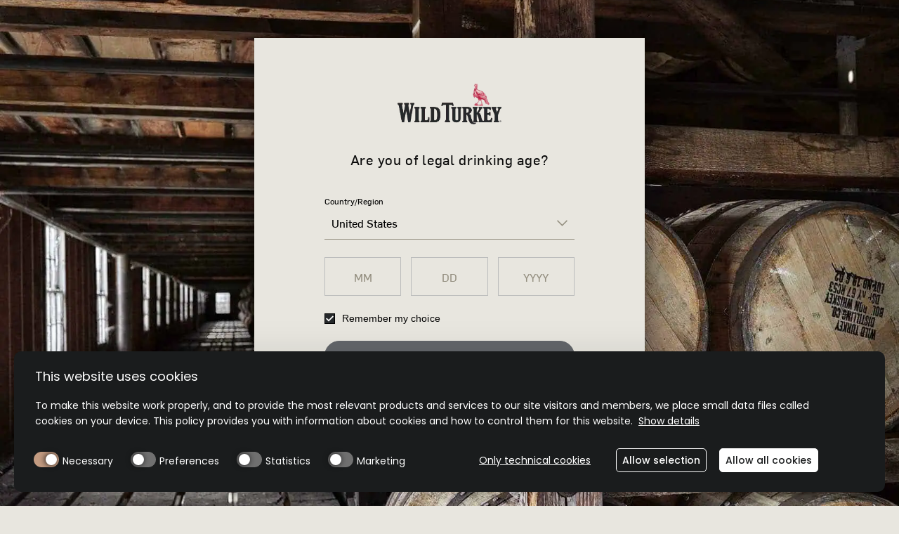

--- FILE ---
content_type: text/html; charset=UTF-8
request_url: https://www.wildturkeybourbon.com/en-au/wp-admin/admin-ajax.php
body_size: 1652
content:
{"result":true,"data":{"localizations":[{"identifier":"GLOBAL","name":"International","linked_website_localization":["","en"],"associated_country":"","is_active":true},{"identifier":"AU","name":"Australia","linked_website_localization":["en-au"],"associated_country":"","is_active":true},{"identifier":"SG","name":"Singapore","linked_website_localization":["sg"],"associated_country":"","is_active":true},{"identifier":"MY","name":"Malaysia","linked_website_localization":["my"],"associated_country":"","is_active":true},{"identifier":"ID","name":"Indonesia","linked_website_localization":["id"],"associated_country":"","is_active":true},{"identifier":"HK","name":"Hong Kong","linked_website_localization":["hk"],"associated_country":"","is_active":true},{"identifier":"JP","name":"Japan","linked_website_localization":["ja-jp"],"associated_country":"","is_active":true},{"identifier":"VN","name":"Vietnam","linked_website_localization":["vn"],"associated_country":"","is_active":true},{"identifier":"KR","name":"South Korea","linked_website_localization":["kr"],"associated_country":"","is_active":true}],"retailers":{"amazon__jp":{"name":"Amazon__jp","logo":"https:\/\/www.wildturkeybourbon.com\/app\/uploads\/2023\/01\/Amazon.png","logo_url":"","linked_localizations":["_jp"],"is_active":true,"retailer_link":"https:\/\/www.amazon.co.jp\/-\/en\/stores\/WILDTURKEY\/Homepage\/page\/E38178B3-3039-4386-8A26-7DB6AC1AB8F2"},"amazon__sg":{"name":"Amazon__sg","logo":"https:\/\/www.wildturkeybourbon.com\/app\/uploads\/2023\/01\/Amazon.png","logo_url":"","linked_localizations":["_sg"],"is_active":true,"retailer_link":"https:\/\/www.amazon.sg\/stores\/page\/FB15EEFF-0E4A-4536-A919-A5A61F7774E3?ingress=0&visitId=d2281641-3b91-4b32-bbe8-049abeee1d26&lp_slot=auto-sparkle-hsa-tetris&store_ref=SB_A2E6SGNG9ZSR48&ref_=sbx_be_s_sparkle_mcd_cta"},"bottlemart":{"name":"Bottlemart","logo":"https:\/\/www.wildturkeybourbon.com\/app\/uploads\/2023\/03\/bottlemart_logo_720.jpg","logo_url":"","linked_localizations":["_au"],"is_active":true,"retailer_link":"https:\/\/bottlemart.com.au\/brands\/Wild-Turkey"},"bws":{"name":"BWS","logo":"https:\/\/www.wildturkeybourbon.com\/app\/uploads\/2023\/01\/BWS-logo-1.png","logo_url":"","linked_localizations":["_au"],"is_active":true,"retailer_link":"https:\/\/bws.com.au\/product\/107022"},"cellarbration":{"name":"Cellarbration","logo":"https:\/\/www.wildturkeybourbon.com\/app\/uploads\/2023\/02\/Cellarbration-sg.png","logo_url":"","linked_localizations":["_sg"],"is_active":true,"retailer_link":"https:\/\/cellarbration.com.sg\/catalogsearch\/result\/index\/?manufacturer=5521&q=wild+turkey"},"cu-pocket":{"name":"CU Pocket","logo":"https:\/\/www.wildturkeybourbon.com\/app\/uploads\/2023\/02\/CU-pocke.jpg","logo_url":"","linked_localizations":["_kr"],"is_active":true,"retailer_link":"https:\/\/pocketcu.co.kr\/search\/total\/product\/cubar?searchWord=%EC%99%80%EC%9D%BC%EB%93%9C%20%ED%84%B0%ED%82%A4&prevSearchWord=%EC%99%80%EC%9D%BC%EB%93%9C%20%ED%84%B0%ED%82%A4"},"daligo":{"name":"Daligo","logo":"https:\/\/www.wildturkeybourbon.com\/app\/uploads\/2023\/02\/daligo.webp","logo_url":"","linked_localizations":["_kr"],"is_active":true,"retailer_link":"https:\/\/www.daligo.co.kr\/shop\/search\/?searchText=%EC%99%80%EC%9D%BC%EB%93%9C%20%ED%84%B0%ED%82%A4"},"dan-murphys":{"name":"Dan Murphy's","logo":"https:\/\/www.wildturkeybourbon.com\/app\/uploads\/2023\/01\/Dan-Murphys-logo.jpg","logo_url":"","linked_localizations":["_au"],"is_active":true,"retailer_link":"https:\/\/www.danmurphys.com.au\/list\/wild-turkey"},"drizly":{"name":"Drizly","logo":"https:\/\/www.wildturkeybourbon.com\/app\/uploads\/2023\/01\/Drizly.png","logo_url":"","linked_localizations":["_global"],"is_active":true,"retailer_link":"https:\/\/drizly.com\/search?q=wild%20turkey"},"first-choice-liquor":{"name":"First Choice Liquor","logo":"https:\/\/www.wildturkeybourbon.com\/app\/uploads\/2023\/01\/First-Choice-Liquor-Market-logo-1.png","logo_url":"","linked_localizations":["_au"],"is_active":true,"retailer_link":"https:\/\/www.firstchoiceliquor.com.au\/spirits\/wild-turkey-range"},"gs-shop":{"name":"GS shop","logo":"https:\/\/www.wildturkeybourbon.com\/app\/uploads\/2023\/02\/gsshop.jpg","logo_url":"","linked_localizations":["_kr"],"is_active":true,"retailer_link":"https:\/\/www.gsshop.com\/shop\/search\/main.gs?lseq=392814&tq=%EC%99%80%EC%9D%BC%EB%93%9C%20%ED%84%B0%ED%82%A4&initSrchYn=Y&ab=df&gsid=gnb-AU392814-AU392814-1"},"hktvmall":{"name":"HKTVmall","logo":"https:\/\/www.wildturkeybourbon.com\/app\/uploads\/2023\/02\/HKTVmall.jpg","logo_url":"","linked_localizations":["_hk"],"is_active":true,"retailer_link":"https:\/\/www.hktvmall.com\/hktv\/zh\/search_a?keyword=wild%20turkey%20metabev%20%2B%20"},"lazada":{"name":"Lazada","logo":"https:\/\/www.wildturkeybourbon.com\/app\/uploads\/2023\/02\/lazada.png","logo_url":"","linked_localizations":["_sg"],"is_active":true,"retailer_link":"https:\/\/www.lazada.sg\/campari-group\/?spm=a2o42.10453684.0.0.579d6adamVFuvf&q=All-Products&shop_category_ids=536142&from=wangpu&sc=KVUG"},"liquorland":{"name":"LiquorLand","logo":"https:\/\/www.wildturkeybourbon.com\/app\/uploads\/2023\/01\/Liquorland-logo-2.png","logo_url":"","linked_localizations":["_au"],"is_active":true,"retailer_link":"https:\/\/www.liquorland.com.au\/spirits\/wild-turkey-range"},"lotte-on":{"name":"Lotte On","logo":"https:\/\/www.wildturkeybourbon.com\/app\/uploads\/2023\/02\/lotteon.png","logo_url":"","linked_localizations":["_kr"],"is_active":true,"retailer_link":"https:\/\/www.lotteon.com\/search\/search\/search.ecn?render=search&platform=pc&q=%EC%99%80%EC%9D%BC%EB%93%9C%20%ED%84%B0%ED%82%A4&mallId=4"},"luen-heng":{"name":"Luen Heng","logo":"https:\/\/www.wildturkeybourbon.com\/app\/uploads\/2023\/02\/Luen-Heng.png","logo_url":"","linked_localizations":["_my"],"is_active":true,"retailer_link":"https:\/\/eluenheng.luenheng.com\/?s=wild+turkey&post_type=product"},"minibar":{"name":"Minibar","logo":"https:\/\/www.wildturkeybourbon.com\/app\/uploads\/2023\/01\/Minibar.png","logo_url":"","linked_localizations":["_global"],"is_active":true,"retailer_link":"https:\/\/minibardelivery.com\/store\/search\/wild+turkey?q=wild+turkey"},"minuman-com":{"name":"Minuman.com","logo":"https:\/\/www.wildturkeybourbon.com\/app\/uploads\/2023\/02\/minuman-com.png","logo_url":"","linked_localizations":["_id"],"is_active":true,"retailer_link":"https:\/\/minuman.com\/search?type=product&options%5Bprefix%5D=last&options%5Bunavailable_products%5D=show&q=wild+turkey"},"reservebar":{"name":"ReserveBar","logo":"https:\/\/www.wildturkeybourbon.com\/app\/uploads\/2023\/01\/Reserve-Bar.png","logo_url":"","linked_localizations":["_global"],"is_active":true,"retailer_link":"https:\/\/www.reservebar.com\/collections\/wild-turkey"},"shopee":{"name":"Shopee","logo":"https:\/\/www.wildturkeybourbon.com\/app\/uploads\/2023\/02\/Shopee-ok.png","logo_url":"","linked_localizations":["_sg"],"is_active":true,"retailer_link":"https:\/\/shopee.sg\/camparigroup?shopCollection=131262321#product_list"},"thirsty-camel":{"name":"Thirsty Camel","logo":"https:\/\/www.wildturkeybourbon.com\/app\/uploads\/2023\/01\/Thirsty-Camel-logo.png","logo_url":"","linked_localizations":["_au"],"is_active":true,"retailer_link":"https:\/\/www.thirstycamel.com.au\/spirits?brands=b462ff77-42ac-4fc8-85d9-bfb09d66a46c"},"tiki":{"name":"Tiki","logo":"https:\/\/www.wildturkeybourbon.com\/app\/uploads\/2023\/02\/tiki.jpg","logo_url":"","linked_localizations":["_vn"],"is_active":true,"retailer_link":"https:\/\/tiki.vn\/search?q=wild+turkey&brand=5130689"}},"retailers_by_localizations":{"_jp":[{"name":"Amazon__jp","logo":"https:\/\/www.wildturkeybourbon.com\/app\/uploads\/2023\/01\/Amazon.png","logo_url":"","linked_localizations":["_jp"],"is_active":true,"retailer_link":"https:\/\/www.amazon.co.jp\/-\/en\/stores\/WILDTURKEY\/Homepage\/page\/E38178B3-3039-4386-8A26-7DB6AC1AB8F2"}],"_sg":[{"name":"Amazon__sg","logo":"https:\/\/www.wildturkeybourbon.com\/app\/uploads\/2023\/01\/Amazon.png","logo_url":"","linked_localizations":["_sg"],"is_active":true,"retailer_link":"https:\/\/www.amazon.sg\/stores\/page\/FB15EEFF-0E4A-4536-A919-A5A61F7774E3?ingress=0&visitId=d2281641-3b91-4b32-bbe8-049abeee1d26&lp_slot=auto-sparkle-hsa-tetris&store_ref=SB_A2E6SGNG9ZSR48&ref_=sbx_be_s_sparkle_mcd_cta"},{"name":"Cellarbration","logo":"https:\/\/www.wildturkeybourbon.com\/app\/uploads\/2023\/02\/Cellarbration-sg.png","logo_url":"","linked_localizations":["_sg"],"is_active":true,"retailer_link":"https:\/\/cellarbration.com.sg\/catalogsearch\/result\/index\/?manufacturer=5521&q=wild+turkey"},{"name":"Lazada","logo":"https:\/\/www.wildturkeybourbon.com\/app\/uploads\/2023\/02\/lazada.png","logo_url":"","linked_localizations":["_sg"],"is_active":true,"retailer_link":"https:\/\/www.lazada.sg\/campari-group\/?spm=a2o42.10453684.0.0.579d6adamVFuvf&q=All-Products&shop_category_ids=536142&from=wangpu&sc=KVUG"},{"name":"Shopee","logo":"https:\/\/www.wildturkeybourbon.com\/app\/uploads\/2023\/02\/Shopee-ok.png","logo_url":"","linked_localizations":["_sg"],"is_active":true,"retailer_link":"https:\/\/shopee.sg\/camparigroup?shopCollection=131262321#product_list"}],"_au":[{"name":"Bottlemart","logo":"https:\/\/www.wildturkeybourbon.com\/app\/uploads\/2023\/03\/bottlemart_logo_720.jpg","logo_url":"","linked_localizations":["_au"],"is_active":true,"retailer_link":"https:\/\/bottlemart.com.au\/brands\/Wild-Turkey"},{"name":"BWS","logo":"https:\/\/www.wildturkeybourbon.com\/app\/uploads\/2023\/01\/BWS-logo-1.png","logo_url":"","linked_localizations":["_au"],"is_active":true,"retailer_link":"https:\/\/bws.com.au\/product\/107022"},{"name":"Dan Murphy's","logo":"https:\/\/www.wildturkeybourbon.com\/app\/uploads\/2023\/01\/Dan-Murphys-logo.jpg","logo_url":"","linked_localizations":["_au"],"is_active":true,"retailer_link":"https:\/\/www.danmurphys.com.au\/list\/wild-turkey"},{"name":"First Choice Liquor","logo":"https:\/\/www.wildturkeybourbon.com\/app\/uploads\/2023\/01\/First-Choice-Liquor-Market-logo-1.png","logo_url":"","linked_localizations":["_au"],"is_active":true,"retailer_link":"https:\/\/www.firstchoiceliquor.com.au\/spirits\/wild-turkey-range"},{"name":"LiquorLand","logo":"https:\/\/www.wildturkeybourbon.com\/app\/uploads\/2023\/01\/Liquorland-logo-2.png","logo_url":"","linked_localizations":["_au"],"is_active":true,"retailer_link":"https:\/\/www.liquorland.com.au\/spirits\/wild-turkey-range"},{"name":"Thirsty Camel","logo":"https:\/\/www.wildturkeybourbon.com\/app\/uploads\/2023\/01\/Thirsty-Camel-logo.png","logo_url":"","linked_localizations":["_au"],"is_active":true,"retailer_link":"https:\/\/www.thirstycamel.com.au\/spirits?brands=b462ff77-42ac-4fc8-85d9-bfb09d66a46c"}],"_kr":[{"name":"CU Pocket","logo":"https:\/\/www.wildturkeybourbon.com\/app\/uploads\/2023\/02\/CU-pocke.jpg","logo_url":"","linked_localizations":["_kr"],"is_active":true,"retailer_link":"https:\/\/pocketcu.co.kr\/search\/total\/product\/cubar?searchWord=%EC%99%80%EC%9D%BC%EB%93%9C%20%ED%84%B0%ED%82%A4&prevSearchWord=%EC%99%80%EC%9D%BC%EB%93%9C%20%ED%84%B0%ED%82%A4"},{"name":"Daligo","logo":"https:\/\/www.wildturkeybourbon.com\/app\/uploads\/2023\/02\/daligo.webp","logo_url":"","linked_localizations":["_kr"],"is_active":true,"retailer_link":"https:\/\/www.daligo.co.kr\/shop\/search\/?searchText=%EC%99%80%EC%9D%BC%EB%93%9C%20%ED%84%B0%ED%82%A4"},{"name":"GS shop","logo":"https:\/\/www.wildturkeybourbon.com\/app\/uploads\/2023\/02\/gsshop.jpg","logo_url":"","linked_localizations":["_kr"],"is_active":true,"retailer_link":"https:\/\/www.gsshop.com\/shop\/search\/main.gs?lseq=392814&tq=%EC%99%80%EC%9D%BC%EB%93%9C%20%ED%84%B0%ED%82%A4&initSrchYn=Y&ab=df&gsid=gnb-AU392814-AU392814-1"},{"name":"Lotte On","logo":"https:\/\/www.wildturkeybourbon.com\/app\/uploads\/2023\/02\/lotteon.png","logo_url":"","linked_localizations":["_kr"],"is_active":true,"retailer_link":"https:\/\/www.lotteon.com\/search\/search\/search.ecn?render=search&platform=pc&q=%EC%99%80%EC%9D%BC%EB%93%9C%20%ED%84%B0%ED%82%A4&mallId=4"}],"_global":[{"name":"Drizly","logo":"https:\/\/www.wildturkeybourbon.com\/app\/uploads\/2023\/01\/Drizly.png","logo_url":"","linked_localizations":["_global"],"is_active":true,"retailer_link":"https:\/\/drizly.com\/search?q=wild%20turkey"},{"name":"Minibar","logo":"https:\/\/www.wildturkeybourbon.com\/app\/uploads\/2023\/01\/Minibar.png","logo_url":"","linked_localizations":["_global"],"is_active":true,"retailer_link":"https:\/\/minibardelivery.com\/store\/search\/wild+turkey?q=wild+turkey"},{"name":"ReserveBar","logo":"https:\/\/www.wildturkeybourbon.com\/app\/uploads\/2023\/01\/Reserve-Bar.png","logo_url":"","linked_localizations":["_global"],"is_active":true,"retailer_link":"https:\/\/www.reservebar.com\/collections\/wild-turkey"}],"_hk":[{"name":"HKTVmall","logo":"https:\/\/www.wildturkeybourbon.com\/app\/uploads\/2023\/02\/HKTVmall.jpg","logo_url":"","linked_localizations":["_hk"],"is_active":true,"retailer_link":"https:\/\/www.hktvmall.com\/hktv\/zh\/search_a?keyword=wild%20turkey%20metabev%20%2B%20"}],"_my":[{"name":"Luen Heng","logo":"https:\/\/www.wildturkeybourbon.com\/app\/uploads\/2023\/02\/Luen-Heng.png","logo_url":"","linked_localizations":["_my"],"is_active":true,"retailer_link":"https:\/\/eluenheng.luenheng.com\/?s=wild+turkey&post_type=product"}],"_id":[{"name":"Minuman.com","logo":"https:\/\/www.wildturkeybourbon.com\/app\/uploads\/2023\/02\/minuman-com.png","logo_url":"","linked_localizations":["_id"],"is_active":true,"retailer_link":"https:\/\/minuman.com\/search?type=product&options%5Bprefix%5D=last&options%5Bunavailable_products%5D=show&q=wild+turkey"}],"_vn":[{"name":"Tiki","logo":"https:\/\/www.wildturkeybourbon.com\/app\/uploads\/2023\/02\/tiki.jpg","logo_url":"","linked_localizations":["_vn"],"is_active":true,"retailer_link":"https:\/\/tiki.vn\/search?q=wild+turkey&brand=5130689"}]}},"message":""}

--- FILE ---
content_type: text/html
request_url: https://assets-oce.mkt.dynamics.com/ffaf3628-b346-40ec-b93b-e8d773391b51/digitalassets/forms/9c487fed-2d48-f011-877a-00224812ef09
body_size: 2264
content:
<!DOCTYPE html><html><head>
        
        <meta type="xrm/designer/setting" name="type" value="marketing-designer-content-editor-document">
        <meta type="xrm/designer/setting" name="layout-editable" value="marketing-designer-layout-editable">
        <style>
        p {
            margin: 0px;
        }
        [dir="rtl"], [dir="rtl"] [align="right"] * {
            text-align: right;
        }
        [dir="rtl"] [align="left"] * {
            text-align: left;
        }
        .imageWrapper a img {
            text-decoration: none;
            border: 0px;
        }
        th.columnContainer,
        th.inner {
            font-weight: normal;
            text-align: left;
        }
        [dir="rtl"] th.columnContainer,
        [dir="rtl"] th.inner {
            font-weight: normal;
            text-align: right;
        }
        .hide-on-desktop-class {
            display: none !important;
        }
        @media only screen and (max-width: 768px) {
            .tbContainer {display: block !important;}
            a span {
                line-height: inherit !important;
            }
            .multi table {
                table-layout: fixed;
                height:auto !important;
            }
            .multi td {
                width: auto !important;
                min-height: 0px !important;
            }
            .multi tbody,
            .multi tbody tr,
            .multi tbody tr td,
            .multi tbody tr th,
            .outer tbody,
            .outer tbody tr,
            .outer tbody tr td,
            .outer tbody tr th {
                display: block !important;
                box-sizing: border-box;
                height: auto !important;
                min-height: 0px !important;
            }
            .wrap-section .multi tbody,
            .wrap-section .multi tbody tr,
            .wrap-section .multi tbody tr td,
            .wrap-section .multi tbody tr th,
            .wrap-section .outer tbody,
            .wrap-section .outer tbody tr,
            .wrap-section .outer tbody tr td,
            .wrap-section .outer tbody tr th {
                width: 100% !important;
            }

            .wrap-section .outer {
                display: table;
            }

            .wrap-section .multi tbody,
            .wrap-section .outer tbody {
                display: table-row-group;
            }

            .wrap-section .multi tbody tr,
            .wrap-section .outer tbody tr {
                display: table-row;
            }

            .wrap-section .multi tbody tr td,
            .wrap-section .multi tbody tr th,
            .wrap-section .outer tbody tr td,
            .wrap-section .outer tbody tr th {
                display: table-cell;
            }

            .wrap-section .multi tbody tr td .columnContainer,
            .wrap-section .multi tbody tr th .columnContainer,
            .wrap-section .outer tbody tr td .columnContainer,
            .wrap-section .outer tbody tr th .columnContainer {
                display: inline;
            }

            .wrap-section .multi tbody tr td .inner,
            .wrap-section .multi tbody tr th .inner,
            .wrap-section .outer tbody tr td .inner,
            .wrap-section .outer tbody tr th .inner {
                display: table-cell;
            }

            .multi .inner {
                height: auto !important;
                min-height: 0px !important;
            }
            .tbContainer .inner {box-sizing: border-box}
            .outer {
                width: 100% !important;
            }
            .tbContainer .columnContainer table {
                table-layout: fixed !important;
            }
            .tbContainer .columnContainer > table {
                height: auto !important;
            }
            .innerTable {
                min-height: 0px !important;
            }
            .no-wrap-section .outer {
                display: table !important;
                border-collapse: separate !important;
            }
            .no-wrap-section .multi table {
                height: 100% !important;
            }
            .no-wrap-section .multi tbody,
            .no-wrap-section .outer tbody  {
                display: table-row-group !important;
                width: 100% !important;
            }
            .no-wrap-section .multi tbody tr,
            .no-wrap-section .outer tbody tr {
                display: table-row !important;
                width: 100% !important;
            }
            .no-wrap-section .multi tbody tr td,
            .no-wrap-section .multi tbody tr th,
            .no-wrap-section .outer tbody tr td,
            .no-wrap-section .outer tbody tr th {
                display: table-cell !important;
            }
            .no-wrap-section.columns-equal-class .outer tbody tr td,
            .no-wrap-section.columns-equal-class .outer tbody tr th {
                height: 0px !important;
            }
            .no-wrap-section .outer tbody tr td.inner,
            .no-wrap-section .outer tbody tr th.inner {
                width: 100% !important;
                height: auto !important;
            }
            a[x-apple-data-detectors] {
                color: inherit !important;
                text-decoration: none !important;
                font-size: inherit !important;
                font-family: inherit !important;
                font-weight: inherit !important;
                line-height: inherit !important;
            }
            .hide-on-mobile-class {
                display: none !important;
            }
            .hide-on-desktop-class {
                display: block !important;
            }
            .hide-on-desktop-class.hide-on-mobile-class{
                display: none !important;
            }
            .columnContainer {
                width: 100% !important;
                flex: auto !important;
            }
            .wrap-section {
                flex-direction: column;
            }}
           
        </style>
    </head>

    <body><form class="marketingForm" data-successmessage="Thank you for submitting the form." data-errormessage="There was an error, please try again.">
            <div data-layout="true" data-layout-version="v2" style="max-width: 1144px; margin: auto;">
                
            <div data-section="true" style="display: flex;" class="columns-equal-class wrap-section"><div class="columnContainer" data-container="true" data-container-width="100" style="min-width: 5px; padding: 10px; vertical-align: top; word-wrap: break-word; word-break: break-word; word-wrap: break-word; word-break: break-word; width: 1124px; justify-content: start; flex-direction: column; flex: 0 0 1109px; display: flex;">
                                                                <div class="textFormFieldBlock" data-editorblocktype="TextFormField" data-targetaudience="contact" data-targetproperty="firstname" data-prefill="false" data-placeholder="" data-required="required"><input id="firstname-1739201497087" type="text" name="firstname" placeholder="First Name" title="First Name" maxlength="50" required="required"></div><div class="textFormFieldBlock" data-editorblocktype="TextFormField" data-targetaudience="contact" data-targetproperty="lastname" data-required="required" data-prefill="false" data-placeholder=""><input id="lastname-1739201504105" type="text" name="lastname" placeholder="Last Name" title="Last Name" maxlength="50" required=""></div><div class="textFormFieldBlock" data-editorblocktype="TextFormField" data-targetaudience="contact" data-targetproperty="emailaddress1" data-prefill="false" data-placeholder="" data-required="required"><input id="emailaddress1-1739201487491" type="email" name="emailaddress1" placeholder="Email" title="Email" pattern="[^@\s\\&quot;&lt;&gt;\)\(\[\]:;,.]+(([.]{1}[^@\s\\&quot;&lt;&gt;\)\(\[\]:;,.]+)+?|)@([^@\s\\&quot;&lt;&gt;\)\(\[\]\+:;,\.\-]+(((\.|\+|-|--)[^@\s\\&quot;&lt;&gt;\)\(\[\]+:;,.\-]+)+?|)([.][^0-9@\s\\&quot;&lt;&gt;\)\(\[\]+:;,.\-]+)+?)" required="required"></div><div class="phoneFormFieldBlock" data-editorblocktype="PhoneFormField" data-targetaudience="contact" data-targetproperty="mobilephone" data-countrycode="+61" data-prefill="false"><label for="mobilephone-1741621117801" title="Mobile Phone" data-placeholder="Enter your text here"></label><div class="phoneCountryCode"><span class="phoneCountryCodeLabel"></span><input id="mobilephone-1741621117801" type="tel" name="mobilephone" placeholder="Mobile Phone" title="Mobile Phone" pattern="(\+[\(]?[0-9]{1,4}|[\(]?00[0-9]{0,2}|[\(]?011[0-9]?|[\(]?010[0-9]?)[\)]?([ \-\(\)]*[0-9][ \-\(\)]*){3,16}|([ \-\(\)]*[0-9][ \-\(\)]*){3,16}"></div></div><div class="dateTimeFormFieldBlock" data-editorblocktype="DateTimeFormField" data-targetaudience="contact" data-targetproperty="birthdate" data-prefill="false" data-placeholder="" data-required="required"><input id="birthdate-1739201516734" type="date" name="birthdate" placeholder="Birthday" title="Birthday" required="required"></div><div class="textFormFieldBlock" data-editorblocktype="TextFormField" data-targetaudience="contact" data-targetproperty="address1_postalcode" data-prefill="false" data-placeholder="" data-required="required"><input id="address1_postalcode-1739201539380" type="text" name="address1_postalcode" placeholder="Address 1: ZIP/Postal Code" title="Address 1: ZIP/Postal Code" maxlength="20" required="required"></div><div class="lookupFormFieldBlock" data-editorblocktype="LookupFormField" data-targetaudience="contact" data-targetproperty="cam_countryid" data-lookuptargets="[{&quot;LogicalName&quot;:&quot;cam_country&quot;,&quot;PrimarySavedQueryId&quot;:&quot;98d8c6cc-37e5-42bd-b4f5-e83b231df5df&quot;,&quot;PrimaryNameAttribute&quot;:&quot;cam_name&quot;,&quot;DefaultValue&quot;:{&quot;name&quot;:&quot;Australia&quot;}}]" data-prefill="false" data-publicvisibility="true" data-placeholder="Enter your text here" data-hide="hide" style="display: none;"><input id="d81e3878-6bde-48b5-beea-ecc3dbd1b359" type="text" name="cam_countryid" placeholder="Country (Lookup)" title="Country (Lookup)" list="list-d81e3878-6bde-48b5-beea-ecc3dbd1b359"><datalist id="list-d81e3878-6bde-48b5-beea-ecc3dbd1b359"></datalist></div>
            
        <div class="consentBlock" data-editorblocktype="Consent" data-required="false" style="padding: 4px 30px; display: none;" data-compliancesettingsid="bbbbd91b-d0f0-ee11-904b-7c1e5220c496" data-compliancesettingsname="Wild Turkey Consumer" data-purposeid="493fc2e5-99e4-ef11-9342-000d3ad03b3c" data-channels="Email,Text" data-purposename="Wild Turkey Consumer Commercial" data-topicid="undefined" data-topicname="undefined" data-optinwhenchecked="true" data-prefill="false" data-hide="hide">
            <div>
                <input type="checkbox" id="consentCheckbox-1749802297165" name="msdynmkt_purposeid;channels;optinwhenchecked" value="493fc2e5-99e4-ef11-9342-000d3ad03b3c;Email,Text;true" checked="">
                <label id="consentCheckbox-1749802297165-label" for="consentCheckbox-1749802297165"><p>ConsentBlock.DefaultLabel ...</p></label>
            </div>
        </div><div class="consentBlock" data-editorblocktype="Consent" data-required="false" style="padding: 4px 30px; display: none;" data-compliancesettingsid="bbbbd91b-d0f0-ee11-904b-7c1e5220c496" data-compliancesettingsname="Wild Turkey Consumer" data-purposeid="2af1a714-3925-f011-8c4d-000d3a6af746" data-channels="Email,Text" data-purposename="Wild Turkey Consumer Profiling" data-topicid="undefined" data-topicname="undefined" data-optinwhenchecked="true" data-prefill="false" data-hide="hide">
            <div>
                <input type="checkbox" id="consentCheckbox-1749802312228" name="msdynmkt_purposeid;channels;optinwhenchecked" value="2af1a714-3925-f011-8c4d-000d3a6af746;Email,Text;true" checked="">
                <label id="consentCheckbox-1749802312228-label" for="consentCheckbox-1749802312228"><p>ConsentBlock.DefaultLabel ...</p></label>
            </div>
        </div><div class="twoOptionFormFieldBlock" data-editorblocktype="TwoOptionFormField" data-targetaudience="contact" data-targetproperty="cam_privacypolicyaccepted" data-options="[{&quot;value&quot;:&quot;1&quot;,&quot;label&quot;:&quot;Yes&quot;},{&quot;value&quot;:&quot;0&quot;,&quot;label&quot;:&quot;No&quot;}]" data-prefill="false" data-hide="hide" style="display: none;"><div class="twooption_checkbox"><div><input type="checkbox" id="cam_privacypolicyaccepted-1745913708653" name="cam_privacypolicyaccepted" value="1" title="Privacy Policy Accepted" checked=""><label title="Privacy Policy Accepted" class="block-label" for="cam_privacypolicyaccepted-1745913708653">Privacy Policy Accepted</label></div></div></div></div>
        </div><div data-editorblocktype="SubmitButton" class="submitButtonWrapper"><button class="submitButton" type="submit" aria-label="Submit" style="">
        <span style="">Submit</span></button></div></div>
        </form></body></html>

--- FILE ---
content_type: text/html; charset=UTF-8
request_url: https://www.wildturkeybourbon.com/en-au/wp-admin/admin-ajax.php
body_size: 972
content:
{"result":true,"data":{"products":[{"id":5058,"title":"WILD TURKEY DISCOVERY SERIES SIGNATURE BOURBON WITH SPARKLING LEMON SODA","localization":[{"product_name":"WILD TURKEY DISCOVERY SERIES SIGNATURE BOURBON WITH SPARKLING LEMON SODA","linked_localizations":["_au"],"retailers_link":[{"retailer":"_bottlemart","link":"https:\/\/bottlemart.com.au\/search\/products\/Wild-Turkey-Cola-Btl-340ml-4pk"}]}],"sku":null},{"id":5051,"title":"RUSSELL&#8217;S RESERVE 10 YEAR OLD BOURBON","localization":[{"product_name":"RUSSELL'S RESERVE 10 YEAR OLD BOURBON","linked_localizations":["_au"],"retailers_link":[{"retailer":"_bottlemart","link":"https:\/\/bottlemart.com.au\/search\/products\/Russell's-Reserve-10yo-Kentucky-Straight-Bourbon"}]}],"sku":null},{"id":4157,"title":"WILD TURKEY RARE &#038; COLA","localization":[{"product_name":"Wild Turkey Rare & Cola","linked_localizations":["_au"],"retailers_link":[{"retailer":"_dan-murphys","link":"https:\/\/www.danmurphys.com.au\/product\/DM_797894\/wild-turkey-rare-bourbon-cola-cans-320ml"},{"retailer":"_bws","link":"https:\/\/bws.com.au\/product\/797894\/wild-turkey-rare-bourbon-cola-cans-320ml"},{"retailer":"_liquorland","link":"https:\/\/www.liquorland.com.au\/spirits\/wild-turkey-rare-cola-can-8-320ml_2113438"},{"retailer":"_first-choice-liquor","link":"https:\/\/www.firstchoiceliquor.com.au\/spirits\/wild-turkey-rare-cola-can-8-320ml_2113438"},{"retailer":"_thirsty-camel","link":"https:\/\/www.thirstycamel.com.au\/product\/wild%20turkey\/7b9de8508e"},{"retailer":"_bottlemart","link":"https:\/\/bottlemart.com.au\/search\/products\/Wild-Turkey-Rare-Cola-Can-4pk"}]}],"sku":null},{"id":4155,"title":"WILD TURKEY 101 PREMIUM BLEND &#038; ZERO SUGAR COLA","localization":[{"product_name":"Wild Turkey 101 Premium Blend & Zero Sugar Cola","linked_localizations":["_au"],"retailers_link":[{"retailer":"_dan-murphys","link":"https:\/\/www.danmurphys.com.au\/product\/DM_649403\/wild-turkey-101-bourbon-zero-sugar-cola-375ml-cans"},{"retailer":"_bws","link":"https:\/\/bws.com.au\/product\/764418\/wild-turkey-101-bourbon-zero-cola-10-pack-375ml"},{"retailer":"_liquorland","link":"https:\/\/www.liquorland.com.au\/spirits\/wild-turkey-101-zero-sugar-cola-can-375ml_3068882"},{"retailer":"_first-choice-liquor","link":"https:\/\/www.firstchoiceliquor.com.au\/search?q=wild%20turkey%20zero%20sugar"}]}],"sku":null},{"id":4153,"title":"WILD TURKEY 101 PREMIUM BLEND &#038; COLA","localization":[{"product_name":"Wild Turkey 101 Premium Blend & Cola","linked_localizations":["_au"],"retailers_link":[{"retailer":"_dan-murphys","link":"https:\/\/www.danmurphys.com.au\/product\/DM_716873\/wild-turkey-101-bourbon-cola-cans-10-pack-375ml"},{"retailer":"_bws","link":"https:\/\/bws.com.au\/product\/380671\/wild-turkey-101-bourbon-cola-cans-375ml"},{"retailer":"_liquorland","link":"https:\/\/www.liquorland.com.au\/spirits\/wild-turkey-cola-101-can-375ml-10-pack-_8685037"},{"retailer":"_first-choice-liquor","link":"https:\/\/www.firstchoiceliquor.com.au\/spirits\/wild-turkey-cola-101-can-375ml-10-pack-_8685037"},{"retailer":"_thirsty-camel","link":"https:\/\/www.thirstycamel.com.au\/product\/wild%20turkey\/36a983746f"},{"retailer":"_bottlemart","link":"https:\/\/bottlemart.com.au\/search\/products\/Wild-Turkey-101-Cola-Can-4pk"}]}],"sku":null},{"id":4151,"title":"WILD TURKEY KENTUCKY STRAIGHT &#038; COLA ORIGINAL","localization":[{"product_name":"Wild Turkey Kentucky Straight & Cola Original","linked_localizations":["_au"],"retailers_link":[{"retailer":"_dan-murphys","link":"https:\/\/www.danmurphys.com.au\/product\/DM_908746\/wild-turkey-bourbon-cola-cans-10-pack-375ml"},{"retailer":"_bws","link":"https:\/\/bws.com.au\/product\/104558\/wild-turkey-bourbon-cola-cans-375ml"},{"retailer":"_liquorland","link":"https:\/\/www.liquorland.com.au\/spirits\/wild-turkey-cola-can-375ml-10-pack-_7137750"},{"retailer":"_first-choice-liquor","link":"https:\/\/www.firstchoiceliquor.com.au\/spirits\/wild-turkey-cola-can-375ml-10-pack-_7137750"},{"retailer":"_thirsty-camel","link":"https:\/\/www.thirstycamel.com.au\/product\/wild%20turkey\/c6f1766cc4"},{"retailer":"_bottlemart","link":"https:\/\/bottlemart.com.au\/search\/products\/Wild-Turkey-Bourbon-%26-Cola-Cans"}]}],"sku":null},{"id":4149,"title":"WILD TURKEY LONGBRANCH","localization":[{"product_name":"Wild Turkey Longbranch","linked_localizations":["_au"],"retailers_link":[{"retailer":"_dan-murphys","link":"https:\/\/www.danmurphys.com.au\/product\/DM_696642\/wild-turkey-longbranch-kentucky-straight-bourbon-whiskey-700ml"},{"retailer":"_bws","link":"https:\/\/bws.com.au\/product\/696642\/wild-turkey-longbranch-kentucky-straight-bourbon-whiskey-700ml"},{"retailer":"_liquorland","link":"https:\/\/www.liquorland.com.au\/spirits\/wild-turkey-longbranch-kentucky-bourbon-whiskey-700ml_3307860"},{"retailer":"_first-choice-liquor","link":"https:\/\/www.firstchoiceliquor.com.au\/spirits\/wild-turkey-longbranch-kentucky-bourbon-whiskey-700ml_3307860"},{"retailer":"_bottlemart","link":"https:\/\/bottlemart.com.au\/search\/products\/Wild-Turkey-Longbranch-Kentucky-Bourbon-Whiskey"}]}],"sku":null},{"id":4145,"title":"WILD TURKEY AMERICAN HONEY STING","localization":[{"product_name":"Wild Turkey American Honey Sting","linked_localizations":["_au"],"retailers_link":[{"retailer":"_dan-murphys","link":"https:\/\/www.danmurphys.com.au\/product\/DM_971824\/wild-turkey-american-honey-sting-liqueur-750ml"},{"retailer":"_bws","link":"https:\/\/bws.com.au\/product\/971824\/wild-turkey-american-honey-sting-liqueur-750ml"},{"retailer":"_liquorland","link":"https:\/\/www.liquorland.com.au\/spirits\/wild-turkey-american-honey-sting-liqueur-750ml_3506742"},{"retailer":"_first-choice-liquor","link":"https:\/\/www.firstchoiceliquor.com.au\/spirits\/wild-turkey-american-honey-sting-liqueur-750ml_3506742"}]}],"sku":null},{"id":4143,"title":"WILD TURKEY AMERICAN HONEY","localization":[{"product_name":"Wild Turkey American Honey","linked_localizations":["_au"],"retailers_link":[{"retailer":"_first-choice-liquor","link":"https:\/\/www.firstchoiceliquor.com.au\/spirits\/wild-turkey-american-honey-liqueur-700ml_5900075"},{"retailer":"_liquorland","link":"https:\/\/www.liquorland.com.au\/spirits\/wild-turkey-american-honey-liqueur-700ml_5900075"},{"retailer":"_bottlemart","link":"https:\/\/bottlemart.com.au\/search\/products\/Wild-Turkey-Honey-Liq"}]}],"sku":null},{"id":4141,"title":"WILD TURKEY RYE","localization":[{"product_name":"Wild Turkey Rye","linked_localizations":["_au"],"retailers_link":[{"retailer":"_dan-murphys","link":"https:\/\/www.danmurphys.com.au\/product\/DM_367120\/wild-turkey-kentucky-straight-rye-whiskey-700ml"},{"retailer":"_first-choice-liquor","link":"https:\/\/www.firstchoiceliquor.com.au\/spirits\/wild-turkey-straight-rye-whiskey-700ml_4197370"}]}],"sku":null},{"id":4139,"title":"WILD TURKEY KENTUCKY STRAIGHT BOURBON","localization":[{"product_name":"Wild Turkey Kentucky Straight Bourbon","linked_localizations":["_au"],"retailers_link":[{"retailer":"_dan-murphys","link":"https:\/\/www.danmurphys.com.au\/product\/DM_58930\/wild-turkey-kentucky-straight-bourbon-whiskey-700ml"},{"retailer":"_bws","link":"https:\/\/bws.com.au\/search?searchTerm=wild-turkey-kentucky-straight&filters=Liquor-Style(American-Whiskey)"},{"retailer":"_liquorland","link":"https:\/\/www.liquorland.com.au\/spirits\/wild-turkey-bourbon-whiskey-700ml_67065"},{"retailer":"_first-choice-liquor","link":"https:\/\/www.firstchoiceliquor.com.au\/spirits\/wild-turkey-bourbon-whiskey-700ml_67065"},{"retailer":"_thirsty-camel","link":"https:\/\/www.thirstycamel.com.au\/product\/wild%20turkey\/3d7aee6687"},{"retailer":"_bottlemart","link":"https:\/\/bottlemart.com.au\/search\/products\/Wild-Turkey-101-Proof-700ml"}]}],"sku":null},{"id":4091,"title":"WILD TURKEY 101","localization":[{"product_name":"Wild Turkey 101","linked_localizations":["_au"],"retailers_link":[{"retailer":"_dan-murphys","link":"https:\/\/www.danmurphys.com.au\/product\/DM_107022\/wild-turkey-101-proof-kentucky-straight-bourbon-whiskey-700ml"},{"retailer":"_bws","link":"https:\/\/bws.com.au\/product\/107022\/wild-turkey-101-proof-bourbon-700ml"},{"retailer":"_liquorland","link":"https:\/\/www.liquorland.com.au\/spirits\/wild-turkey-101-proof-bourbon-700ml_449601"},{"retailer":"_first-choice-liquor","link":"https:\/\/www.firstchoiceliquor.com.au\/spirits\/wild-turkey-101-proof-bourbon-700ml_449601"},{"retailer":"_bottlemart","link":"https:\/\/bottlemart.com.au\/search\/products\/Wild-Turkey-101-Proof-700ml"}]}],"sku":null}]},"message":""}

--- FILE ---
content_type: text/html; charset=UTF-8
request_url: https://www.wildturkeybourbon.com/en-au/wp-admin/admin-ajax.php
body_size: 745
content:
{"result":true,"data":{"products":[{"id":5058,"title":"WILD TURKEY DISCOVERY SERIES SIGNATURE BOURBON WITH SPARKLING LEMON SODA","localization":[{"product_name":"WILD TURKEY DISCOVERY SERIES SIGNATURE BOURBON WITH SPARKLING LEMON SODA","linked_localizations":["_au"],"retailers_link":[{"retailer":"_bottlemart","link":"https:\/\/bottlemart.com.au\/search\/products\/Wild-Turkey-Cola-Btl-340ml-4pk"}]}],"sku":null},{"id":5051,"title":"RUSSELL&#8217;S RESERVE 10 YEAR OLD BOURBON","localization":[{"product_name":"RUSSELL'S RESERVE 10 YEAR OLD BOURBON","linked_localizations":["_au"],"retailers_link":[{"retailer":"_bottlemart","link":"https:\/\/bottlemart.com.au\/search\/products\/Russell's-Reserve-10yo-Kentucky-Straight-Bourbon"}]}],"sku":null},{"id":4157,"title":"WILD TURKEY RARE &#038; COLA","localization":[{"product_name":"Wild Turkey Rare & Cola","linked_localizations":["_au"],"retailers_link":[{"retailer":"_dan-murphys","link":"https:\/\/www.danmurphys.com.au\/product\/DM_797894\/wild-turkey-rare-bourbon-cola-cans-320ml"},{"retailer":"_bws","link":"https:\/\/bws.com.au\/product\/797894\/wild-turkey-rare-bourbon-cola-cans-320ml"},{"retailer":"_liquorland","link":"https:\/\/www.liquorland.com.au\/spirits\/wild-turkey-rare-cola-can-8-320ml_2113438"},{"retailer":"_first-choice-liquor","link":"https:\/\/www.firstchoiceliquor.com.au\/spirits\/wild-turkey-rare-cola-can-8-320ml_2113438"},{"retailer":"_thirsty-camel","link":"https:\/\/www.thirstycamel.com.au\/product\/wild%20turkey\/7b9de8508e"},{"retailer":"_bottlemart","link":"https:\/\/bottlemart.com.au\/search\/products\/Wild-Turkey-Rare-Cola-Can-4pk"}]}],"sku":null},{"id":4155,"title":"WILD TURKEY 101 PREMIUM BLEND &#038; ZERO SUGAR COLA","localization":[{"product_name":"Wild Turkey 101 Premium Blend & Zero Sugar Cola","linked_localizations":["_au"],"retailers_link":[{"retailer":"_dan-murphys","link":"https:\/\/www.danmurphys.com.au\/product\/DM_649403\/wild-turkey-101-bourbon-zero-sugar-cola-375ml-cans"},{"retailer":"_bws","link":"https:\/\/bws.com.au\/product\/764418\/wild-turkey-101-bourbon-zero-cola-10-pack-375ml"},{"retailer":"_liquorland","link":"https:\/\/www.liquorland.com.au\/spirits\/wild-turkey-101-zero-sugar-cola-can-375ml_3068882"},{"retailer":"_first-choice-liquor","link":"https:\/\/www.firstchoiceliquor.com.au\/search?q=wild%20turkey%20zero%20sugar"}]}],"sku":null},{"id":4153,"title":"WILD TURKEY 101 PREMIUM BLEND &#038; COLA","localization":[{"product_name":"Wild Turkey 101 Premium Blend & Cola","linked_localizations":["_au"],"retailers_link":[{"retailer":"_dan-murphys","link":"https:\/\/www.danmurphys.com.au\/product\/DM_716873\/wild-turkey-101-bourbon-cola-cans-10-pack-375ml"},{"retailer":"_bws","link":"https:\/\/bws.com.au\/product\/380671\/wild-turkey-101-bourbon-cola-cans-375ml"},{"retailer":"_liquorland","link":"https:\/\/www.liquorland.com.au\/spirits\/wild-turkey-cola-101-can-375ml-10-pack-_8685037"},{"retailer":"_first-choice-liquor","link":"https:\/\/www.firstchoiceliquor.com.au\/spirits\/wild-turkey-cola-101-can-375ml-10-pack-_8685037"},{"retailer":"_thirsty-camel","link":"https:\/\/www.thirstycamel.com.au\/product\/wild%20turkey\/36a983746f"},{"retailer":"_bottlemart","link":"https:\/\/bottlemart.com.au\/search\/products\/Wild-Turkey-101-Cola-Can-4pk"}]}],"sku":null},{"id":4151,"title":"WILD TURKEY KENTUCKY STRAIGHT &#038; COLA ORIGINAL","localization":[{"product_name":"Wild Turkey Kentucky Straight & Cola Original","linked_localizations":["_au"],"retailers_link":[{"retailer":"_dan-murphys","link":"https:\/\/www.danmurphys.com.au\/product\/DM_908746\/wild-turkey-bourbon-cola-cans-10-pack-375ml"},{"retailer":"_bws","link":"https:\/\/bws.com.au\/product\/104558\/wild-turkey-bourbon-cola-cans-375ml"},{"retailer":"_liquorland","link":"https:\/\/www.liquorland.com.au\/spirits\/wild-turkey-cola-can-375ml-10-pack-_7137750"},{"retailer":"_first-choice-liquor","link":"https:\/\/www.firstchoiceliquor.com.au\/spirits\/wild-turkey-cola-can-375ml-10-pack-_7137750"},{"retailer":"_thirsty-camel","link":"https:\/\/www.thirstycamel.com.au\/product\/wild%20turkey\/c6f1766cc4"},{"retailer":"_bottlemart","link":"https:\/\/bottlemart.com.au\/search\/products\/Wild-Turkey-Bourbon-%26-Cola-Cans"}]}],"sku":null},{"id":4149,"title":"WILD TURKEY LONGBRANCH","localization":[{"product_name":"Wild Turkey Longbranch","linked_localizations":["_au"],"retailers_link":[{"retailer":"_dan-murphys","link":"https:\/\/www.danmurphys.com.au\/product\/DM_696642\/wild-turkey-longbranch-kentucky-straight-bourbon-whiskey-700ml"},{"retailer":"_bws","link":"https:\/\/bws.com.au\/product\/696642\/wild-turkey-longbranch-kentucky-straight-bourbon-whiskey-700ml"},{"retailer":"_liquorland","link":"https:\/\/www.liquorland.com.au\/spirits\/wild-turkey-longbranch-kentucky-bourbon-whiskey-700ml_3307860"},{"retailer":"_first-choice-liquor","link":"https:\/\/www.firstchoiceliquor.com.au\/spirits\/wild-turkey-longbranch-kentucky-bourbon-whiskey-700ml_3307860"},{"retailer":"_bottlemart","link":"https:\/\/bottlemart.com.au\/search\/products\/Wild-Turkey-Longbranch-Kentucky-Bourbon-Whiskey"}]}],"sku":null},{"id":4145,"title":"WILD TURKEY AMERICAN HONEY STING","localization":[{"product_name":"Wild Turkey American Honey Sting","linked_localizations":["_au"],"retailers_link":[{"retailer":"_dan-murphys","link":"https:\/\/www.danmurphys.com.au\/product\/DM_971824\/wild-turkey-american-honey-sting-liqueur-750ml"},{"retailer":"_bws","link":"https:\/\/bws.com.au\/product\/971824\/wild-turkey-american-honey-sting-liqueur-750ml"},{"retailer":"_liquorland","link":"https:\/\/www.liquorland.com.au\/spirits\/wild-turkey-american-honey-sting-liqueur-750ml_3506742"},{"retailer":"_first-choice-liquor","link":"https:\/\/www.firstchoiceliquor.com.au\/spirits\/wild-turkey-american-honey-sting-liqueur-750ml_3506742"}]}],"sku":null},{"id":4143,"title":"WILD TURKEY AMERICAN HONEY","localization":[{"product_name":"Wild Turkey American Honey","linked_localizations":["_au"],"retailers_link":[{"retailer":"_first-choice-liquor","link":"https:\/\/www.firstchoiceliquor.com.au\/spirits\/wild-turkey-american-honey-liqueur-700ml_5900075"},{"retailer":"_liquorland","link":"https:\/\/www.liquorland.com.au\/spirits\/wild-turkey-american-honey-liqueur-700ml_5900075"},{"retailer":"_bottlemart","link":"https:\/\/bottlemart.com.au\/search\/products\/Wild-Turkey-Honey-Liq"}]}],"sku":null},{"id":4141,"title":"WILD TURKEY RYE","localization":[{"product_name":"Wild Turkey Rye","linked_localizations":["_au"],"retailers_link":[{"retailer":"_dan-murphys","link":"https:\/\/www.danmurphys.com.au\/product\/DM_367120\/wild-turkey-kentucky-straight-rye-whiskey-700ml"},{"retailer":"_first-choice-liquor","link":"https:\/\/www.firstchoiceliquor.com.au\/spirits\/wild-turkey-straight-rye-whiskey-700ml_4197370"}]}],"sku":null},{"id":4139,"title":"WILD TURKEY KENTUCKY STRAIGHT BOURBON","localization":[{"product_name":"Wild Turkey Kentucky Straight Bourbon","linked_localizations":["_au"],"retailers_link":[{"retailer":"_dan-murphys","link":"https:\/\/www.danmurphys.com.au\/product\/DM_58930\/wild-turkey-kentucky-straight-bourbon-whiskey-700ml"},{"retailer":"_bws","link":"https:\/\/bws.com.au\/search?searchTerm=wild-turkey-kentucky-straight&filters=Liquor-Style(American-Whiskey)"},{"retailer":"_liquorland","link":"https:\/\/www.liquorland.com.au\/spirits\/wild-turkey-bourbon-whiskey-700ml_67065"},{"retailer":"_first-choice-liquor","link":"https:\/\/www.firstchoiceliquor.com.au\/spirits\/wild-turkey-bourbon-whiskey-700ml_67065"},{"retailer":"_thirsty-camel","link":"https:\/\/www.thirstycamel.com.au\/product\/wild%20turkey\/3d7aee6687"},{"retailer":"_bottlemart","link":"https:\/\/bottlemart.com.au\/search\/products\/Wild-Turkey-101-Proof-700ml"}]}],"sku":null},{"id":4091,"title":"WILD TURKEY 101","localization":[{"product_name":"Wild Turkey 101","linked_localizations":["_au"],"retailers_link":[{"retailer":"_dan-murphys","link":"https:\/\/www.danmurphys.com.au\/product\/DM_107022\/wild-turkey-101-proof-kentucky-straight-bourbon-whiskey-700ml"},{"retailer":"_bws","link":"https:\/\/bws.com.au\/product\/107022\/wild-turkey-101-proof-bourbon-700ml"},{"retailer":"_liquorland","link":"https:\/\/www.liquorland.com.au\/spirits\/wild-turkey-101-proof-bourbon-700ml_449601"},{"retailer":"_first-choice-liquor","link":"https:\/\/www.firstchoiceliquor.com.au\/spirits\/wild-turkey-101-proof-bourbon-700ml_449601"},{"retailer":"_bottlemart","link":"https:\/\/bottlemart.com.au\/search\/products\/Wild-Turkey-101-Proof-700ml"}]}],"sku":null}]},"message":""}

--- FILE ---
content_type: text/css; charset=utf-8
request_url: https://www.wildturkeybourbon.com/app/themes/campari-wdf/includes/extensions/css/fonts.css
body_size: -66
content:
@font-face {
	font-family: 'Flama Basic';
	src:url('../fonts/Flama-Basic.woff2') format('woff2'),
		url('../fonts/Flama-Basic.woff') format('woff');
	font-weight: 400;
	font-style: normal;
}

@font-face {
	font-family: 'Flama Medium';
	src:url('../fonts/Flama-Medium.woff2') format('woff2'),
		url('../fonts/Flama-Medium.woff2') format('woff');
	font-weight: normal;
	font-style: normal;
}

@font-face {
	font-family: 'Flama Condensed';
	src:url('../fonts/FlamaCondensed-Medium.woff2') format('woff2'),
		url('../fonts/FlamaCondensed-Medium.woff2') format('woff');
	font-weight: normal;
	font-style: normal;
}

--- FILE ---
content_type: text/css; charset=utf-8
request_url: https://www.wildturkeybourbon.com/app/themes/campari-wdf/assets/stylesheets/main.css
body_size: 87078
content:
*,*::before,*::after{-webkit-box-sizing:border-box;box-sizing:border-box}html{font-family:sans-serif;line-height:1.15;-webkit-text-size-adjust:100%;-webkit-tap-highlight-color:rgba(0,0,0,0)}article,aside,figcaption,figure,footer,header,hgroup,main,nav,section{display:block}body{margin:0;font-family:-apple-system,BlinkMacSystemFont,"Segoe UI",Roboto,"Helvetica Neue",Arial,"Noto Sans",sans-serif,"Apple Color Emoji","Segoe UI Emoji","Segoe UI Symbol","Noto Color Emoji";font-size:1rem;font-weight:400;line-height:1.5;color:#0b0b0b;text-align:left;background-color:#f5f5f5}[tabindex="-1"]:focus:not(:focus-visible){outline:0 !important}hr{-webkit-box-sizing:content-box;box-sizing:content-box;height:0;overflow:visible}h1,h2,h3,h4,h5,h6{margin-top:0;margin-bottom:10px}p{margin-top:0;margin-bottom:1rem}abbr[title],abbr[data-original-title]{text-decoration:underline;-webkit-text-decoration:underline dotted;text-decoration:underline dotted;cursor:help;border-bottom:0;-webkit-text-decoration-skip-ink:none;text-decoration-skip-ink:none}address{margin-bottom:1rem;font-style:normal;line-height:inherit}ol,ul,dl{margin-top:0;margin-bottom:1rem}ol ol,ul ul,ol ul,ul ol{margin-bottom:0}dt{font-weight:700}dd{margin-bottom:.5rem;margin-left:0}blockquote{margin:0 0 1rem}b,strong{font-weight:bolder}small{font-size:80%}sub,sup{position:relative;font-size:75%;line-height:0;vertical-align:baseline}sub{bottom:-0.25em}sup{top:-0.5em}a{color:currentColor;text-decoration:underline;background-color:rgba(0,0,0,0)}a:hover{color:#ef3340}a:not([href]):not([class]){color:inherit;text-decoration:none}a:not([href]):not([class]):hover{color:inherit;text-decoration:none}pre,code,kbd,samp{font-family:SFMono-Regular,Menlo,Monaco,Consolas,"Liberation Mono","Courier New",monospace;font-size:1em}pre{margin-top:0;margin-bottom:1rem;overflow:auto;-ms-overflow-style:scrollbar}figure{margin:0 0 1rem}img{vertical-align:middle;border-style:none}svg{overflow:hidden;vertical-align:middle}table{border-collapse:collapse}caption{padding-top:.75rem;padding-bottom:.75rem;color:#776f6f;text-align:left;caption-side:bottom}th{text-align:inherit;text-align:-webkit-match-parent}label{display:inline-block;margin-bottom:.5rem}button{border-radius:0}button:focus:not(:focus-visible){outline:0}input,button,select,optgroup,textarea{margin:0;font-family:inherit;font-size:inherit;line-height:inherit}button,input{overflow:visible}button,select{text-transform:none}[role=button]{cursor:pointer}select{word-wrap:normal}button,[type=button],[type=reset],[type=submit]{-webkit-appearance:button}button:not(:disabled),[type=button]:not(:disabled),[type=reset]:not(:disabled),[type=submit]:not(:disabled){cursor:pointer}button::-moz-focus-inner,[type=button]::-moz-focus-inner,[type=reset]::-moz-focus-inner,[type=submit]::-moz-focus-inner{padding:0;border-style:none}input[type=radio],input[type=checkbox]{-webkit-box-sizing:border-box;box-sizing:border-box;padding:0}textarea{overflow:auto;resize:vertical}fieldset{min-width:0;padding:0;margin:0;border:0}legend{display:block;width:100%;max-width:100%;padding:0;margin-bottom:.5rem;font-size:1.5rem;line-height:inherit;color:inherit;white-space:normal}progress{vertical-align:baseline}[type=number]::-webkit-inner-spin-button,[type=number]::-webkit-outer-spin-button{height:auto}[type=search]{outline-offset:-2px;-webkit-appearance:none}[type=search]::-webkit-search-decoration{-webkit-appearance:none}::-webkit-file-upload-button{font:inherit;-webkit-appearance:button}output{display:inline-block}summary{display:list-item;cursor:pointer}template{display:none}[hidden]{display:none !important}.img-fluid{max-width:100%;height:auto}.img-thumbnail{padding:.25rem;background-color:#f5f5f5;border:1px solid #dee2e6;border-radius:0;max-width:100%;height:auto}.figure{display:inline-block}.figure-img{margin-bottom:.5rem;line-height:1}.figure-caption{font-size:90%;color:#776f6f}.container,.sn_container_fixed,.container-fluid,.sn_container_fluid,.container-xl,.sn_block_posts_grid .grid-filters .grid-filters-inner,.sn_container_fixed_xl,.container-lg,.sn_container_fixed_lg,.container-md,.sn_container_fixed_md,.product_reviews--reviews,.container-sm,.sn_container_fixed_sm{width:100%;padding-right:8px;padding-left:8px;margin-right:auto;margin-left:auto}@media(min-width: 576px){.sn_popup_ct,.container-sm,.sn_container_fixed_sm,.container,.sn_container_fixed{max-width:540px}}@media(min-width: 834px){.sn_popup_ct,.container-md,.sn_container_fixed_md,.product_reviews--reviews,.container-sm,.sn_container_fixed_sm,.container,.sn_container_fixed{max-width:688px}}@media(min-width: 1280px){.sn_popup_ct,.container-lg,.sn_container_fixed_lg,.container-md,.sn_container_fixed_md,.product_reviews--reviews,.container-sm,.sn_container_fixed_sm,.container,.sn_container_fixed{max-width:960px}}@media(min-width: 1920px){.sn_popup_ct,.container-xl,.sn_block_posts_grid .grid-filters .grid-filters-inner,.sn_container_fixed_xl,.container-lg,.sn_container_fixed_lg,.container-md,.sn_container_fixed_md,.product_reviews--reviews,.container-sm,.sn_container_fixed_sm,.container,.sn_container_fixed{max-width:1200px}}.row{display:-webkit-box;display:-ms-flexbox;display:flex;-ms-flex-wrap:wrap;flex-wrap:wrap;margin-right:-8px;margin-left:-8px}.no-gutters{margin-right:0;margin-left:0}.no-gutters>.col,.no-gutters>[class*=col-]{padding-right:0;padding-left:0}.col-xl,.col-xl-auto,.col-xl-12,.col-xl-11,.col-xl-10,.col-xl-9,.col-xl-8,.col-xl-7,.col-xl-6,.col-xl-5,.col-xl-4,.col-xl-3,.col-xl-2,.col-xl-1,.col-lg,.col-lg-auto,.col-lg-12,.col-lg-11,.col-lg-10,.col-lg-9,.col-lg-8,.col-lg-7,.col-lg-6,.col-lg-5,.col-lg-4,.col-lg-3,.col-lg-2,.col-lg-1,.col-md,.col-md-auto,.col-md-12,.col-md-11,.col-md-10,.col-md-9,.col-md-8,.col-md-7,.col-md-6,.col-md-5,.col-md-4,.col-md-3,.col-md-2,.col-md-1,.col-sm,.col-sm-auto,.col-sm-12,.col-sm-11,.col-sm-10,.col-sm-9,.col-sm-8,.col-sm-7,.col-sm-6,.col-sm-5,.col-sm-4,.col-sm-3,.col-sm-2,.col-sm-1,.col,.col-auto,.col-12,.col-11,.col-10,.col-9,.col-8,.col-7,.col-6,.col-5,.col-4,.col-3,.col-2,.col-1{position:relative;width:100%;padding-right:8px;padding-left:8px}.col{-ms-flex-preferred-size:0;flex-basis:0;-webkit-box-flex:1;-ms-flex-positive:1;flex-grow:1;max-width:100%}.row-cols-1>*{-webkit-box-flex:0;-ms-flex:0 0 100%;flex:0 0 100%;max-width:100%}.row-cols-2>*{-webkit-box-flex:0;-ms-flex:0 0 50%;flex:0 0 50%;max-width:50%}.row-cols-3>*{-webkit-box-flex:0;-ms-flex:0 0 33.3333333333%;flex:0 0 33.3333333333%;max-width:33.3333333333%}.row-cols-4>*{-webkit-box-flex:0;-ms-flex:0 0 25%;flex:0 0 25%;max-width:25%}.row-cols-5>*{-webkit-box-flex:0;-ms-flex:0 0 20%;flex:0 0 20%;max-width:20%}.row-cols-6>*{-webkit-box-flex:0;-ms-flex:0 0 16.6666666667%;flex:0 0 16.6666666667%;max-width:16.6666666667%}.col-auto{-webkit-box-flex:0;-ms-flex:0 0 auto;flex:0 0 auto;width:auto;max-width:100%}.col-1{-webkit-box-flex:0;-ms-flex:0 0 8.33333333%;flex:0 0 8.33333333%;max-width:8.33333333%}.col-2{-webkit-box-flex:0;-ms-flex:0 0 16.66666667%;flex:0 0 16.66666667%;max-width:16.66666667%}.col-3{-webkit-box-flex:0;-ms-flex:0 0 25%;flex:0 0 25%;max-width:25%}.col-4{-webkit-box-flex:0;-ms-flex:0 0 33.33333333%;flex:0 0 33.33333333%;max-width:33.33333333%}.col-5{-webkit-box-flex:0;-ms-flex:0 0 41.66666667%;flex:0 0 41.66666667%;max-width:41.66666667%}.col-6{-webkit-box-flex:0;-ms-flex:0 0 50%;flex:0 0 50%;max-width:50%}.col-7{-webkit-box-flex:0;-ms-flex:0 0 58.33333333%;flex:0 0 58.33333333%;max-width:58.33333333%}.col-8{-webkit-box-flex:0;-ms-flex:0 0 66.66666667%;flex:0 0 66.66666667%;max-width:66.66666667%}.col-9{-webkit-box-flex:0;-ms-flex:0 0 75%;flex:0 0 75%;max-width:75%}.col-10{-webkit-box-flex:0;-ms-flex:0 0 83.33333333%;flex:0 0 83.33333333%;max-width:83.33333333%}.col-11{-webkit-box-flex:0;-ms-flex:0 0 91.66666667%;flex:0 0 91.66666667%;max-width:91.66666667%}.col-12{-webkit-box-flex:0;-ms-flex:0 0 100%;flex:0 0 100%;max-width:100%}.order-first{-webkit-box-ordinal-group:0;-ms-flex-order:-1;order:-1}.order-last{-webkit-box-ordinal-group:14;-ms-flex-order:13;order:13}.order-0{-webkit-box-ordinal-group:1;-ms-flex-order:0;order:0}.order-1{-webkit-box-ordinal-group:2;-ms-flex-order:1;order:1}.order-2{-webkit-box-ordinal-group:3;-ms-flex-order:2;order:2}.order-3{-webkit-box-ordinal-group:4;-ms-flex-order:3;order:3}.order-4{-webkit-box-ordinal-group:5;-ms-flex-order:4;order:4}.order-5{-webkit-box-ordinal-group:6;-ms-flex-order:5;order:5}.order-6{-webkit-box-ordinal-group:7;-ms-flex-order:6;order:6}.order-7{-webkit-box-ordinal-group:8;-ms-flex-order:7;order:7}.order-8{-webkit-box-ordinal-group:9;-ms-flex-order:8;order:8}.order-9{-webkit-box-ordinal-group:10;-ms-flex-order:9;order:9}.order-10{-webkit-box-ordinal-group:11;-ms-flex-order:10;order:10}.order-11{-webkit-box-ordinal-group:12;-ms-flex-order:11;order:11}.order-12{-webkit-box-ordinal-group:13;-ms-flex-order:12;order:12}.offset-1{margin-left:8.33333333%}.offset-2{margin-left:16.66666667%}.offset-3{margin-left:25%}.offset-4{margin-left:33.33333333%}.offset-5{margin-left:41.66666667%}.offset-6{margin-left:50%}.offset-7{margin-left:58.33333333%}.offset-8{margin-left:66.66666667%}.offset-9{margin-left:75%}.offset-10{margin-left:83.33333333%}.offset-11{margin-left:91.66666667%}@media(min-width: 576px){.col-sm{-ms-flex-preferred-size:0;flex-basis:0;-webkit-box-flex:1;-ms-flex-positive:1;flex-grow:1;max-width:100%}.row-cols-sm-1>*{-webkit-box-flex:0;-ms-flex:0 0 100%;flex:0 0 100%;max-width:100%}.row-cols-sm-2>*{-webkit-box-flex:0;-ms-flex:0 0 50%;flex:0 0 50%;max-width:50%}.row-cols-sm-3>*{-webkit-box-flex:0;-ms-flex:0 0 33.3333333333%;flex:0 0 33.3333333333%;max-width:33.3333333333%}.row-cols-sm-4>*{-webkit-box-flex:0;-ms-flex:0 0 25%;flex:0 0 25%;max-width:25%}.row-cols-sm-5>*{-webkit-box-flex:0;-ms-flex:0 0 20%;flex:0 0 20%;max-width:20%}.row-cols-sm-6>*{-webkit-box-flex:0;-ms-flex:0 0 16.6666666667%;flex:0 0 16.6666666667%;max-width:16.6666666667%}.col-sm-auto{-webkit-box-flex:0;-ms-flex:0 0 auto;flex:0 0 auto;width:auto;max-width:100%}.col-sm-1{-webkit-box-flex:0;-ms-flex:0 0 8.33333333%;flex:0 0 8.33333333%;max-width:8.33333333%}.col-sm-2{-webkit-box-flex:0;-ms-flex:0 0 16.66666667%;flex:0 0 16.66666667%;max-width:16.66666667%}.col-sm-3{-webkit-box-flex:0;-ms-flex:0 0 25%;flex:0 0 25%;max-width:25%}.col-sm-4{-webkit-box-flex:0;-ms-flex:0 0 33.33333333%;flex:0 0 33.33333333%;max-width:33.33333333%}.col-sm-5{-webkit-box-flex:0;-ms-flex:0 0 41.66666667%;flex:0 0 41.66666667%;max-width:41.66666667%}.col-sm-6{-webkit-box-flex:0;-ms-flex:0 0 50%;flex:0 0 50%;max-width:50%}.col-sm-7{-webkit-box-flex:0;-ms-flex:0 0 58.33333333%;flex:0 0 58.33333333%;max-width:58.33333333%}.col-sm-8{-webkit-box-flex:0;-ms-flex:0 0 66.66666667%;flex:0 0 66.66666667%;max-width:66.66666667%}.col-sm-9{-webkit-box-flex:0;-ms-flex:0 0 75%;flex:0 0 75%;max-width:75%}.col-sm-10{-webkit-box-flex:0;-ms-flex:0 0 83.33333333%;flex:0 0 83.33333333%;max-width:83.33333333%}.col-sm-11{-webkit-box-flex:0;-ms-flex:0 0 91.66666667%;flex:0 0 91.66666667%;max-width:91.66666667%}.col-sm-12{-webkit-box-flex:0;-ms-flex:0 0 100%;flex:0 0 100%;max-width:100%}.order-sm-first{-webkit-box-ordinal-group:0;-ms-flex-order:-1;order:-1}.order-sm-last{-webkit-box-ordinal-group:14;-ms-flex-order:13;order:13}.order-sm-0{-webkit-box-ordinal-group:1;-ms-flex-order:0;order:0}.order-sm-1{-webkit-box-ordinal-group:2;-ms-flex-order:1;order:1}.order-sm-2{-webkit-box-ordinal-group:3;-ms-flex-order:2;order:2}.order-sm-3{-webkit-box-ordinal-group:4;-ms-flex-order:3;order:3}.order-sm-4{-webkit-box-ordinal-group:5;-ms-flex-order:4;order:4}.order-sm-5{-webkit-box-ordinal-group:6;-ms-flex-order:5;order:5}.order-sm-6{-webkit-box-ordinal-group:7;-ms-flex-order:6;order:6}.order-sm-7{-webkit-box-ordinal-group:8;-ms-flex-order:7;order:7}.order-sm-8{-webkit-box-ordinal-group:9;-ms-flex-order:8;order:8}.order-sm-9{-webkit-box-ordinal-group:10;-ms-flex-order:9;order:9}.order-sm-10{-webkit-box-ordinal-group:11;-ms-flex-order:10;order:10}.order-sm-11{-webkit-box-ordinal-group:12;-ms-flex-order:11;order:11}.order-sm-12{-webkit-box-ordinal-group:13;-ms-flex-order:12;order:12}.offset-sm-0{margin-left:0}.offset-sm-1{margin-left:8.33333333%}.offset-sm-2{margin-left:16.66666667%}.offset-sm-3{margin-left:25%}.offset-sm-4{margin-left:33.33333333%}.offset-sm-5{margin-left:41.66666667%}.offset-sm-6{margin-left:50%}.offset-sm-7{margin-left:58.33333333%}.offset-sm-8{margin-left:66.66666667%}.offset-sm-9{margin-left:75%}.offset-sm-10{margin-left:83.33333333%}.offset-sm-11{margin-left:91.66666667%}}@media(min-width: 834px){.col-md{-ms-flex-preferred-size:0;flex-basis:0;-webkit-box-flex:1;-ms-flex-positive:1;flex-grow:1;max-width:100%}.row-cols-md-1>*{-webkit-box-flex:0;-ms-flex:0 0 100%;flex:0 0 100%;max-width:100%}.row-cols-md-2>*{-webkit-box-flex:0;-ms-flex:0 0 50%;flex:0 0 50%;max-width:50%}.row-cols-md-3>*{-webkit-box-flex:0;-ms-flex:0 0 33.3333333333%;flex:0 0 33.3333333333%;max-width:33.3333333333%}.row-cols-md-4>*{-webkit-box-flex:0;-ms-flex:0 0 25%;flex:0 0 25%;max-width:25%}.row-cols-md-5>*{-webkit-box-flex:0;-ms-flex:0 0 20%;flex:0 0 20%;max-width:20%}.row-cols-md-6>*{-webkit-box-flex:0;-ms-flex:0 0 16.6666666667%;flex:0 0 16.6666666667%;max-width:16.6666666667%}.col-md-auto{-webkit-box-flex:0;-ms-flex:0 0 auto;flex:0 0 auto;width:auto;max-width:100%}.col-md-1{-webkit-box-flex:0;-ms-flex:0 0 8.33333333%;flex:0 0 8.33333333%;max-width:8.33333333%}.col-md-2{-webkit-box-flex:0;-ms-flex:0 0 16.66666667%;flex:0 0 16.66666667%;max-width:16.66666667%}.col-md-3{-webkit-box-flex:0;-ms-flex:0 0 25%;flex:0 0 25%;max-width:25%}.col-md-4{-webkit-box-flex:0;-ms-flex:0 0 33.33333333%;flex:0 0 33.33333333%;max-width:33.33333333%}.col-md-5{-webkit-box-flex:0;-ms-flex:0 0 41.66666667%;flex:0 0 41.66666667%;max-width:41.66666667%}.col-md-6{-webkit-box-flex:0;-ms-flex:0 0 50%;flex:0 0 50%;max-width:50%}.col-md-7{-webkit-box-flex:0;-ms-flex:0 0 58.33333333%;flex:0 0 58.33333333%;max-width:58.33333333%}.col-md-8{-webkit-box-flex:0;-ms-flex:0 0 66.66666667%;flex:0 0 66.66666667%;max-width:66.66666667%}.col-md-9{-webkit-box-flex:0;-ms-flex:0 0 75%;flex:0 0 75%;max-width:75%}.col-md-10{-webkit-box-flex:0;-ms-flex:0 0 83.33333333%;flex:0 0 83.33333333%;max-width:83.33333333%}.col-md-11{-webkit-box-flex:0;-ms-flex:0 0 91.66666667%;flex:0 0 91.66666667%;max-width:91.66666667%}.col-md-12{-webkit-box-flex:0;-ms-flex:0 0 100%;flex:0 0 100%;max-width:100%}.order-md-first{-webkit-box-ordinal-group:0;-ms-flex-order:-1;order:-1}.order-md-last{-webkit-box-ordinal-group:14;-ms-flex-order:13;order:13}.order-md-0{-webkit-box-ordinal-group:1;-ms-flex-order:0;order:0}.order-md-1{-webkit-box-ordinal-group:2;-ms-flex-order:1;order:1}.order-md-2{-webkit-box-ordinal-group:3;-ms-flex-order:2;order:2}.order-md-3{-webkit-box-ordinal-group:4;-ms-flex-order:3;order:3}.order-md-4{-webkit-box-ordinal-group:5;-ms-flex-order:4;order:4}.order-md-5{-webkit-box-ordinal-group:6;-ms-flex-order:5;order:5}.order-md-6{-webkit-box-ordinal-group:7;-ms-flex-order:6;order:6}.order-md-7{-webkit-box-ordinal-group:8;-ms-flex-order:7;order:7}.order-md-8{-webkit-box-ordinal-group:9;-ms-flex-order:8;order:8}.order-md-9{-webkit-box-ordinal-group:10;-ms-flex-order:9;order:9}.order-md-10{-webkit-box-ordinal-group:11;-ms-flex-order:10;order:10}.order-md-11{-webkit-box-ordinal-group:12;-ms-flex-order:11;order:11}.order-md-12{-webkit-box-ordinal-group:13;-ms-flex-order:12;order:12}.offset-md-0{margin-left:0}.offset-md-1{margin-left:8.33333333%}.offset-md-2{margin-left:16.66666667%}.offset-md-3{margin-left:25%}.offset-md-4{margin-left:33.33333333%}.offset-md-5{margin-left:41.66666667%}.offset-md-6{margin-left:50%}.offset-md-7{margin-left:58.33333333%}.offset-md-8{margin-left:66.66666667%}.offset-md-9{margin-left:75%}.offset-md-10{margin-left:83.33333333%}.offset-md-11{margin-left:91.66666667%}}@media(min-width: 1280px){.col-lg{-ms-flex-preferred-size:0;flex-basis:0;-webkit-box-flex:1;-ms-flex-positive:1;flex-grow:1;max-width:100%}.row-cols-lg-1>*{-webkit-box-flex:0;-ms-flex:0 0 100%;flex:0 0 100%;max-width:100%}.row-cols-lg-2>*{-webkit-box-flex:0;-ms-flex:0 0 50%;flex:0 0 50%;max-width:50%}.row-cols-lg-3>*{-webkit-box-flex:0;-ms-flex:0 0 33.3333333333%;flex:0 0 33.3333333333%;max-width:33.3333333333%}.row-cols-lg-4>*{-webkit-box-flex:0;-ms-flex:0 0 25%;flex:0 0 25%;max-width:25%}.row-cols-lg-5>*{-webkit-box-flex:0;-ms-flex:0 0 20%;flex:0 0 20%;max-width:20%}.row-cols-lg-6>*{-webkit-box-flex:0;-ms-flex:0 0 16.6666666667%;flex:0 0 16.6666666667%;max-width:16.6666666667%}.col-lg-auto{-webkit-box-flex:0;-ms-flex:0 0 auto;flex:0 0 auto;width:auto;max-width:100%}.col-lg-1{-webkit-box-flex:0;-ms-flex:0 0 8.33333333%;flex:0 0 8.33333333%;max-width:8.33333333%}.col-lg-2{-webkit-box-flex:0;-ms-flex:0 0 16.66666667%;flex:0 0 16.66666667%;max-width:16.66666667%}.col-lg-3{-webkit-box-flex:0;-ms-flex:0 0 25%;flex:0 0 25%;max-width:25%}.col-lg-4{-webkit-box-flex:0;-ms-flex:0 0 33.33333333%;flex:0 0 33.33333333%;max-width:33.33333333%}.col-lg-5{-webkit-box-flex:0;-ms-flex:0 0 41.66666667%;flex:0 0 41.66666667%;max-width:41.66666667%}.col-lg-6{-webkit-box-flex:0;-ms-flex:0 0 50%;flex:0 0 50%;max-width:50%}.col-lg-7{-webkit-box-flex:0;-ms-flex:0 0 58.33333333%;flex:0 0 58.33333333%;max-width:58.33333333%}.col-lg-8{-webkit-box-flex:0;-ms-flex:0 0 66.66666667%;flex:0 0 66.66666667%;max-width:66.66666667%}.col-lg-9{-webkit-box-flex:0;-ms-flex:0 0 75%;flex:0 0 75%;max-width:75%}.col-lg-10{-webkit-box-flex:0;-ms-flex:0 0 83.33333333%;flex:0 0 83.33333333%;max-width:83.33333333%}.col-lg-11{-webkit-box-flex:0;-ms-flex:0 0 91.66666667%;flex:0 0 91.66666667%;max-width:91.66666667%}.col-lg-12{-webkit-box-flex:0;-ms-flex:0 0 100%;flex:0 0 100%;max-width:100%}.order-lg-first{-webkit-box-ordinal-group:0;-ms-flex-order:-1;order:-1}.order-lg-last{-webkit-box-ordinal-group:14;-ms-flex-order:13;order:13}.order-lg-0{-webkit-box-ordinal-group:1;-ms-flex-order:0;order:0}.order-lg-1{-webkit-box-ordinal-group:2;-ms-flex-order:1;order:1}.order-lg-2{-webkit-box-ordinal-group:3;-ms-flex-order:2;order:2}.order-lg-3{-webkit-box-ordinal-group:4;-ms-flex-order:3;order:3}.order-lg-4{-webkit-box-ordinal-group:5;-ms-flex-order:4;order:4}.order-lg-5{-webkit-box-ordinal-group:6;-ms-flex-order:5;order:5}.order-lg-6{-webkit-box-ordinal-group:7;-ms-flex-order:6;order:6}.order-lg-7{-webkit-box-ordinal-group:8;-ms-flex-order:7;order:7}.order-lg-8{-webkit-box-ordinal-group:9;-ms-flex-order:8;order:8}.order-lg-9{-webkit-box-ordinal-group:10;-ms-flex-order:9;order:9}.order-lg-10{-webkit-box-ordinal-group:11;-ms-flex-order:10;order:10}.order-lg-11{-webkit-box-ordinal-group:12;-ms-flex-order:11;order:11}.order-lg-12{-webkit-box-ordinal-group:13;-ms-flex-order:12;order:12}.offset-lg-0{margin-left:0}.offset-lg-1{margin-left:8.33333333%}.offset-lg-2{margin-left:16.66666667%}.offset-lg-3{margin-left:25%}.offset-lg-4{margin-left:33.33333333%}.offset-lg-5{margin-left:41.66666667%}.offset-lg-6{margin-left:50%}.offset-lg-7{margin-left:58.33333333%}.offset-lg-8{margin-left:66.66666667%}.offset-lg-9{margin-left:75%}.offset-lg-10{margin-left:83.33333333%}.offset-lg-11{margin-left:91.66666667%}}@media(min-width: 1920px){.col-xl{-ms-flex-preferred-size:0;flex-basis:0;-webkit-box-flex:1;-ms-flex-positive:1;flex-grow:1;max-width:100%}.row-cols-xl-1>*{-webkit-box-flex:0;-ms-flex:0 0 100%;flex:0 0 100%;max-width:100%}.row-cols-xl-2>*{-webkit-box-flex:0;-ms-flex:0 0 50%;flex:0 0 50%;max-width:50%}.row-cols-xl-3>*{-webkit-box-flex:0;-ms-flex:0 0 33.3333333333%;flex:0 0 33.3333333333%;max-width:33.3333333333%}.row-cols-xl-4>*{-webkit-box-flex:0;-ms-flex:0 0 25%;flex:0 0 25%;max-width:25%}.row-cols-xl-5>*{-webkit-box-flex:0;-ms-flex:0 0 20%;flex:0 0 20%;max-width:20%}.row-cols-xl-6>*{-webkit-box-flex:0;-ms-flex:0 0 16.6666666667%;flex:0 0 16.6666666667%;max-width:16.6666666667%}.col-xl-auto{-webkit-box-flex:0;-ms-flex:0 0 auto;flex:0 0 auto;width:auto;max-width:100%}.col-xl-1{-webkit-box-flex:0;-ms-flex:0 0 8.33333333%;flex:0 0 8.33333333%;max-width:8.33333333%}.col-xl-2{-webkit-box-flex:0;-ms-flex:0 0 16.66666667%;flex:0 0 16.66666667%;max-width:16.66666667%}.col-xl-3{-webkit-box-flex:0;-ms-flex:0 0 25%;flex:0 0 25%;max-width:25%}.col-xl-4{-webkit-box-flex:0;-ms-flex:0 0 33.33333333%;flex:0 0 33.33333333%;max-width:33.33333333%}.col-xl-5{-webkit-box-flex:0;-ms-flex:0 0 41.66666667%;flex:0 0 41.66666667%;max-width:41.66666667%}.col-xl-6{-webkit-box-flex:0;-ms-flex:0 0 50%;flex:0 0 50%;max-width:50%}.col-xl-7{-webkit-box-flex:0;-ms-flex:0 0 58.33333333%;flex:0 0 58.33333333%;max-width:58.33333333%}.col-xl-8{-webkit-box-flex:0;-ms-flex:0 0 66.66666667%;flex:0 0 66.66666667%;max-width:66.66666667%}.col-xl-9{-webkit-box-flex:0;-ms-flex:0 0 75%;flex:0 0 75%;max-width:75%}.col-xl-10{-webkit-box-flex:0;-ms-flex:0 0 83.33333333%;flex:0 0 83.33333333%;max-width:83.33333333%}.col-xl-11{-webkit-box-flex:0;-ms-flex:0 0 91.66666667%;flex:0 0 91.66666667%;max-width:91.66666667%}.col-xl-12{-webkit-box-flex:0;-ms-flex:0 0 100%;flex:0 0 100%;max-width:100%}.order-xl-first{-webkit-box-ordinal-group:0;-ms-flex-order:-1;order:-1}.order-xl-last{-webkit-box-ordinal-group:14;-ms-flex-order:13;order:13}.order-xl-0{-webkit-box-ordinal-group:1;-ms-flex-order:0;order:0}.order-xl-1{-webkit-box-ordinal-group:2;-ms-flex-order:1;order:1}.order-xl-2{-webkit-box-ordinal-group:3;-ms-flex-order:2;order:2}.order-xl-3{-webkit-box-ordinal-group:4;-ms-flex-order:3;order:3}.order-xl-4{-webkit-box-ordinal-group:5;-ms-flex-order:4;order:4}.order-xl-5{-webkit-box-ordinal-group:6;-ms-flex-order:5;order:5}.order-xl-6{-webkit-box-ordinal-group:7;-ms-flex-order:6;order:6}.order-xl-7{-webkit-box-ordinal-group:8;-ms-flex-order:7;order:7}.order-xl-8{-webkit-box-ordinal-group:9;-ms-flex-order:8;order:8}.order-xl-9{-webkit-box-ordinal-group:10;-ms-flex-order:9;order:9}.order-xl-10{-webkit-box-ordinal-group:11;-ms-flex-order:10;order:10}.order-xl-11{-webkit-box-ordinal-group:12;-ms-flex-order:11;order:11}.order-xl-12{-webkit-box-ordinal-group:13;-ms-flex-order:12;order:12}.offset-xl-0{margin-left:0}.offset-xl-1{margin-left:8.33333333%}.offset-xl-2{margin-left:16.66666667%}.offset-xl-3{margin-left:25%}.offset-xl-4{margin-left:33.33333333%}.offset-xl-5{margin-left:41.66666667%}.offset-xl-6{margin-left:50%}.offset-xl-7{margin-left:58.33333333%}.offset-xl-8{margin-left:66.66666667%}.offset-xl-9{margin-left:75%}.offset-xl-10{margin-left:83.33333333%}.offset-xl-11{margin-left:91.66666667%}}.form-control{display:block;width:100%;height:calc(1.5em + 0.75rem + 2px);padding:.375rem .75rem;font-size:1rem;font-weight:400;line-height:1.5;color:#495057;background-color:#fff;background-clip:padding-box;border:1px solid #ced4da;border-radius:0;-webkit-transition:border-color .15s ease-in-out,-webkit-box-shadow .15s ease-in-out;transition:border-color .15s ease-in-out,-webkit-box-shadow .15s ease-in-out;transition:border-color .15s ease-in-out,box-shadow .15s ease-in-out;transition:border-color .15s ease-in-out,box-shadow .15s ease-in-out,-webkit-box-shadow .15s ease-in-out}@media(prefers-reduced-motion: reduce){.form-control{-webkit-transition:none;transition:none}}.form-control::-ms-expand{background-color:rgba(0,0,0,0);border:0}.form-control:focus{color:#495057;background-color:#fff;border-color:rgb(242.6666666667,100.8333333333,123.9583333333);outline:0;-webkit-box-shadow:0 0 0 .2rem rgba(200,16,46,.25);box-shadow:0 0 0 .2rem rgba(200,16,46,.25)}.form-control::-webkit-input-placeholder{color:#776f6f;opacity:1}.form-control::-moz-placeholder{color:#776f6f;opacity:1}.form-control:-ms-input-placeholder{color:#776f6f;opacity:1}.form-control::-ms-input-placeholder{color:#776f6f;opacity:1}.form-control::placeholder{color:#776f6f;opacity:1}.form-control:disabled,.form-control[readonly]{background-color:#e9ecef;opacity:1}input[type=date].form-control,input[type=time].form-control,input[type=datetime-local].form-control,input[type=month].form-control{-webkit-appearance:none;-moz-appearance:none;appearance:none}select.form-control:-moz-focusring{color:rgba(0,0,0,0);text-shadow:0 0 0 #495057}select.form-control:focus::-ms-value{color:#495057;background-color:#fff}.form-control-file,.form-control-range{display:block;width:100%}.col-form-label{padding-top:calc(0.375rem + 1px);padding-bottom:calc(0.375rem + 1px);margin-bottom:0;font-size:inherit;line-height:1.5}.col-form-label-lg{padding-top:calc(0.5rem + 1px);padding-bottom:calc(0.5rem + 1px);font-size:1.25rem;line-height:1.5}.col-form-label-sm{padding-top:calc(0.25rem + 1px);padding-bottom:calc(0.25rem + 1px);font-size:0.875rem;line-height:1.5}.form-control-plaintext{display:block;width:100%;padding:.375rem 0;margin-bottom:0;font-size:1rem;line-height:1.5;color:#0b0b0b;background-color:rgba(0,0,0,0);border:solid rgba(0,0,0,0);border-width:1px 0}.form-control-plaintext.form-control-sm,.form-control-plaintext.form-control-lg{padding-right:0;padding-left:0}.form-control-sm{height:calc(1.5em + 0.5rem + 2px);padding:.25rem .5rem;font-size:0.875rem;line-height:1.5;border-radius:0}.form-control-lg{height:calc(1.5em + 1rem + 2px);padding:.5rem 1rem;font-size:1.25rem;line-height:1.5;border-radius:0}select.form-control[size],select.form-control[multiple]{height:auto}textarea.form-control{height:auto}.form-group{margin-bottom:16px}.form-text{display:block;margin-top:.25rem}.form-row{display:-webkit-box;display:-ms-flexbox;display:flex;-ms-flex-wrap:wrap;flex-wrap:wrap;margin-right:-5px;margin-left:-5px}.form-row>.col,.form-row>[class*=col-]{padding-right:5px;padding-left:5px}.form-check{position:relative;display:block;padding-left:1.25rem}.form-check-input{position:absolute;margin-top:.3rem;margin-left:-1.25rem}.form-check-input[disabled]~.form-check-label,.form-check-input:disabled~.form-check-label{color:#776f6f}.form-check-label{margin-bottom:0}.form-check-inline{display:-webkit-inline-box;display:-ms-inline-flexbox;display:inline-flex;-webkit-box-align:center;-ms-flex-align:center;align-items:center;padding-left:0;margin-right:.75rem}.form-check-inline .form-check-input{position:static;margin-top:0;margin-right:.3125rem;margin-left:0}.valid-feedback{display:none;width:100%;margin-top:.25rem;font-size:80%;color:#58b96a}.valid-tooltip{position:absolute;top:100%;left:0;z-index:5;display:none;max-width:100%;padding:.25rem .5rem;margin-top:.1rem;font-size:0.875rem;line-height:1.5;color:#fff;background-color:rgba(88,185,106,.9);border-radius:0}.form-row>.col>.valid-tooltip,.form-row>[class*=col-]>.valid-tooltip{left:5px}.was-validated :valid~.valid-feedback,.was-validated :valid~.valid-tooltip,.is-valid~.valid-feedback,.is-valid~.valid-tooltip{display:block}.was-validated .form-control:valid,.form-control.is-valid{border-color:#58b96a;padding-right:calc(1.5em + 0.75rem) !important;background-image:url("data:image/svg+xml,%3csvg xmlns='http://www.w3.org/2000/svg' width='8' height='8' viewBox='0 0 8 8'%3e%3cpath fill='%2358b96a' d='M2.3 6.73L.6 4.53c-.4-1.04.46-1.4 1.1-.8l1.1 1.4 3.4-3.8c.6-.63 1.6-.27 1.2.7l-4 4.6c-.43.5-.8.4-1.1.1z'/%3e%3c/svg%3e");background-repeat:no-repeat;background-position:right calc(0.375em + 0.1875rem) center;background-size:calc(0.75em + 0.375rem) calc(0.75em + 0.375rem)}.was-validated .form-control:valid:focus,.form-control.is-valid:focus{border-color:#58b96a;-webkit-box-shadow:0 0 0 .2rem rgba(88,185,106,.25);box-shadow:0 0 0 .2rem rgba(88,185,106,.25)}.was-validated select.form-control:valid,select.form-control.is-valid{padding-right:3rem !important;background-position:right 1.5rem center}.was-validated textarea.form-control:valid,textarea.form-control.is-valid{padding-right:calc(1.5em + 0.75rem);background-position:top calc(0.375em + 0.1875rem) right calc(0.375em + 0.1875rem)}.was-validated .custom-select:valid,.custom-select.is-valid{border-color:#58b96a;padding-right:calc(0.75em + 2.3125rem) !important;background:url("data:image/svg+xml,%3csvg xmlns='http://www.w3.org/2000/svg' width='4' height='5' viewBox='0 0 4 5'%3e%3cpath fill='%232d2e2f' d='M2 0L0 2h4zm0 5L0 3h4z'/%3e%3c/svg%3e") right .75rem center/8px 10px no-repeat,#fff url("data:image/svg+xml,%3csvg xmlns='http://www.w3.org/2000/svg' width='8' height='8' viewBox='0 0 8 8'%3e%3cpath fill='%2358b96a' d='M2.3 6.73L.6 4.53c-.4-1.04.46-1.4 1.1-.8l1.1 1.4 3.4-3.8c.6-.63 1.6-.27 1.2.7l-4 4.6c-.43.5-.8.4-1.1.1z'/%3e%3c/svg%3e") center right 1.75rem/calc(0.75em + 0.375rem) calc(0.75em + 0.375rem) no-repeat}.was-validated .custom-select:valid:focus,.custom-select.is-valid:focus{border-color:#58b96a;-webkit-box-shadow:0 0 0 .2rem rgba(88,185,106,.25);box-shadow:0 0 0 .2rem rgba(88,185,106,.25)}.was-validated .form-check-input:valid~.form-check-label,.form-check-input.is-valid~.form-check-label{color:#58b96a}.was-validated .form-check-input:valid~.valid-feedback,.was-validated .form-check-input:valid~.valid-tooltip,.form-check-input.is-valid~.valid-feedback,.form-check-input.is-valid~.valid-tooltip{display:block}.was-validated .custom-control-input:valid~.custom-control-label,.custom-control-input.is-valid~.custom-control-label{color:#58b96a}.was-validated .custom-control-input:valid~.custom-control-label::before,.custom-control-input.is-valid~.custom-control-label::before{border-color:#58b96a}.was-validated .custom-control-input:valid:checked~.custom-control-label::before,.custom-control-input.is-valid:checked~.custom-control-label::before{border-color:rgb(123.9367088608,200.0632911392,138.0632911392);background-color:rgb(123.9367088608,200.0632911392,138.0632911392)}.was-validated .custom-control-input:valid:focus~.custom-control-label::before,.custom-control-input.is-valid:focus~.custom-control-label::before{-webkit-box-shadow:0 0 0 .2rem rgba(88,185,106,.25);box-shadow:0 0 0 .2rem rgba(88,185,106,.25)}.was-validated .custom-control-input:valid:focus:not(:checked)~.custom-control-label::before,.custom-control-input.is-valid:focus:not(:checked)~.custom-control-label::before{border-color:#58b96a}.was-validated .custom-file-input:valid~.custom-file-label,.custom-file-input.is-valid~.custom-file-label{border-color:#58b96a}.was-validated .custom-file-input:valid:focus~.custom-file-label,.custom-file-input.is-valid:focus~.custom-file-label{border-color:#58b96a;-webkit-box-shadow:0 0 0 .2rem rgba(88,185,106,.25);box-shadow:0 0 0 .2rem rgba(88,185,106,.25)}.invalid-feedback{display:none;width:100%;margin-top:.25rem;font-size:80%;color:#a6192e}.invalid-tooltip{position:absolute;top:100%;left:0;z-index:5;display:none;max-width:100%;padding:.25rem .5rem;margin-top:.1rem;font-size:0.875rem;line-height:1.5;color:#fff;background-color:rgba(166,25,46,.9);border-radius:0}.form-row>.col>.invalid-tooltip,.form-row>[class*=col-]>.invalid-tooltip{left:5px}.was-validated :invalid~.invalid-feedback,.was-validated :invalid~.invalid-tooltip,.is-invalid~.invalid-feedback,.is-invalid~.invalid-tooltip{display:block}.was-validated .form-control:invalid,.form-control.is-invalid{border-color:#a6192e;padding-right:calc(1.5em + 0.75rem) !important;background-image:url("data:image/svg+xml,%3csvg xmlns='http://www.w3.org/2000/svg' width='12' height='12' fill='none' stroke='%23a6192e' viewBox='0 0 12 12'%3e%3ccircle cx='6' cy='6' r='4.5'/%3e%3cpath stroke-linejoin='round' d='M5.8 3.6h.4L6 6.5z'/%3e%3ccircle cx='6' cy='8.2' r='.6' fill='%23a6192e' stroke='none'/%3e%3c/svg%3e");background-repeat:no-repeat;background-position:right calc(0.375em + 0.1875rem) center;background-size:calc(0.75em + 0.375rem) calc(0.75em + 0.375rem)}.was-validated .form-control:invalid:focus,.form-control.is-invalid:focus{border-color:#a6192e;-webkit-box-shadow:0 0 0 .2rem rgba(166,25,46,.25);box-shadow:0 0 0 .2rem rgba(166,25,46,.25)}.was-validated select.form-control:invalid,select.form-control.is-invalid{padding-right:3rem !important;background-position:right 1.5rem center}.was-validated textarea.form-control:invalid,textarea.form-control.is-invalid{padding-right:calc(1.5em + 0.75rem);background-position:top calc(0.375em + 0.1875rem) right calc(0.375em + 0.1875rem)}.was-validated .custom-select:invalid,.custom-select.is-invalid{border-color:#a6192e;padding-right:calc(0.75em + 2.3125rem) !important;background:url("data:image/svg+xml,%3csvg xmlns='http://www.w3.org/2000/svg' width='4' height='5' viewBox='0 0 4 5'%3e%3cpath fill='%232d2e2f' d='M2 0L0 2h4zm0 5L0 3h4z'/%3e%3c/svg%3e") right .75rem center/8px 10px no-repeat,#fff url("data:image/svg+xml,%3csvg xmlns='http://www.w3.org/2000/svg' width='12' height='12' fill='none' stroke='%23a6192e' viewBox='0 0 12 12'%3e%3ccircle cx='6' cy='6' r='4.5'/%3e%3cpath stroke-linejoin='round' d='M5.8 3.6h.4L6 6.5z'/%3e%3ccircle cx='6' cy='8.2' r='.6' fill='%23a6192e' stroke='none'/%3e%3c/svg%3e") center right 1.75rem/calc(0.75em + 0.375rem) calc(0.75em + 0.375rem) no-repeat}.was-validated .custom-select:invalid:focus,.custom-select.is-invalid:focus{border-color:#a6192e;-webkit-box-shadow:0 0 0 .2rem rgba(166,25,46,.25);box-shadow:0 0 0 .2rem rgba(166,25,46,.25)}.was-validated .form-check-input:invalid~.form-check-label,.form-check-input.is-invalid~.form-check-label{color:#a6192e}.was-validated .form-check-input:invalid~.invalid-feedback,.was-validated .form-check-input:invalid~.invalid-tooltip,.form-check-input.is-invalid~.invalid-feedback,.form-check-input.is-invalid~.invalid-tooltip{display:block}.was-validated .custom-control-input:invalid~.custom-control-label,.custom-control-input.is-invalid~.custom-control-label{color:#a6192e}.was-validated .custom-control-input:invalid~.custom-control-label::before,.custom-control-input.is-invalid~.custom-control-label::before{border-color:#a6192e}.was-validated .custom-control-input:invalid:checked~.custom-control-label::before,.custom-control-input.is-invalid:checked~.custom-control-label::before{border-color:rgb(210.3246073298,31.6753926702,58.2827225131);background-color:rgb(210.3246073298,31.6753926702,58.2827225131)}.was-validated .custom-control-input:invalid:focus~.custom-control-label::before,.custom-control-input.is-invalid:focus~.custom-control-label::before{-webkit-box-shadow:0 0 0 .2rem rgba(166,25,46,.25);box-shadow:0 0 0 .2rem rgba(166,25,46,.25)}.was-validated .custom-control-input:invalid:focus:not(:checked)~.custom-control-label::before,.custom-control-input.is-invalid:focus:not(:checked)~.custom-control-label::before{border-color:#a6192e}.was-validated .custom-file-input:invalid~.custom-file-label,.custom-file-input.is-invalid~.custom-file-label{border-color:#a6192e}.was-validated .custom-file-input:invalid:focus~.custom-file-label,.custom-file-input.is-invalid:focus~.custom-file-label{border-color:#a6192e;-webkit-box-shadow:0 0 0 .2rem rgba(166,25,46,.25);box-shadow:0 0 0 .2rem rgba(166,25,46,.25)}.form-inline{display:-webkit-box;display:-ms-flexbox;display:flex;-webkit-box-orient:horizontal;-webkit-box-direction:normal;-ms-flex-flow:row wrap;flex-flow:row wrap;-webkit-box-align:center;-ms-flex-align:center;align-items:center}.form-inline .form-check{width:100%}@media(min-width: 576px){.form-inline label{display:-webkit-box;display:-ms-flexbox;display:flex;-webkit-box-align:center;-ms-flex-align:center;align-items:center;-webkit-box-pack:center;-ms-flex-pack:center;justify-content:center;margin-bottom:0}.form-inline .form-group{display:-webkit-box;display:-ms-flexbox;display:flex;-webkit-box-flex:0;-ms-flex:0 0 auto;flex:0 0 auto;-webkit-box-orient:horizontal;-webkit-box-direction:normal;-ms-flex-flow:row wrap;flex-flow:row wrap;-webkit-box-align:center;-ms-flex-align:center;align-items:center;margin-bottom:0}.form-inline .form-control{display:inline-block;width:auto;vertical-align:middle}.form-inline .form-control-plaintext{display:inline-block}.form-inline .input-group,.form-inline .custom-select{width:auto}.form-inline .form-check{display:-webkit-box;display:-ms-flexbox;display:flex;-webkit-box-align:center;-ms-flex-align:center;align-items:center;-webkit-box-pack:center;-ms-flex-pack:center;justify-content:center;width:auto;padding-left:0}.form-inline .form-check-input{position:relative;-ms-flex-negative:0;flex-shrink:0;margin-top:0;margin-right:.25rem;margin-left:0}.form-inline .custom-control{-webkit-box-align:center;-ms-flex-align:center;align-items:center;-webkit-box-pack:center;-ms-flex-pack:center;justify-content:center}.form-inline .custom-control-label{margin-bottom:0}}.fade{-webkit-transition:opacity .15s linear;transition:opacity .15s linear}@media(prefers-reduced-motion: reduce){.fade{-webkit-transition:none;transition:none}}.fade:not(.show){opacity:0}.collapse:not(.show){display:none}.collapsing{position:relative;height:0;overflow:hidden;-webkit-transition:height .35s ease;transition:height .35s ease}@media(prefers-reduced-motion: reduce){.collapsing{-webkit-transition:none;transition:none}}.collapsing.width{width:0;height:auto;-webkit-transition:.35s width linear;transition:.35s width linear}@media(prefers-reduced-motion: reduce){.collapsing.width{-webkit-transition:none;transition:none}}.custom-control{position:relative;z-index:1;display:block;min-height:1.5rem;padding-left:1.5rem;print-color-adjust:exact}.custom-control-inline{display:-webkit-inline-box;display:-ms-inline-flexbox;display:inline-flex;margin-right:1rem}.custom-control-input{position:absolute;left:0;z-index:-1;width:1rem;height:1.25rem;opacity:0}.custom-control-input:checked~.custom-control-label::before{color:#fff;border-color:#c8102e;background-color:#c8102e}.custom-control-input:focus~.custom-control-label::before{-webkit-box-shadow:0 0 0 .2rem rgba(200,16,46,.25);box-shadow:0 0 0 .2rem rgba(200,16,46,.25)}.custom-control-input:focus:not(:checked)~.custom-control-label::before{border-color:rgb(242.6666666667,100.8333333333,123.9583333333)}.custom-control-input:not(:disabled):active~.custom-control-label::before{color:#fff;background-color:rgb(246.4444444444,148.0555555556,164.0972222222);border-color:rgb(246.4444444444,148.0555555556,164.0972222222)}.custom-control-input[disabled]~.custom-control-label,.custom-control-input:disabled~.custom-control-label{color:#776f6f}.custom-control-input[disabled]~.custom-control-label::before,.custom-control-input:disabled~.custom-control-label::before{background-color:#e9ecef}.custom-control-label{position:relative;margin-bottom:0;vertical-align:top}.custom-control-label::before{position:absolute;top:.25rem;left:-1.5rem;display:block;width:1rem;height:1rem;pointer-events:none;content:"";background-color:#fff;border:1px solid #afafaf}.custom-control-label::after{position:absolute;top:.25rem;left:-1.5rem;display:block;width:1rem;height:1rem;content:"";background:50%/50% 50% no-repeat}.custom-checkbox .custom-control-label::before{border-radius:0}.custom-checkbox .custom-control-input:checked~.custom-control-label::after{background-image:url("data:image/svg+xml,%3csvg xmlns='http://www.w3.org/2000/svg' width='8' height='8' viewBox='0 0 8 8'%3e%3cpath fill='%23fff' d='M6.564.75l-3.59 3.612-1.538-1.55L0 4.26l2.974 2.99L8 2.193z'/%3e%3c/svg%3e")}.custom-checkbox .custom-control-input:indeterminate~.custom-control-label::before{border-color:#c8102e;background-color:#c8102e}.custom-checkbox .custom-control-input:indeterminate~.custom-control-label::after{background-image:url("data:image/svg+xml,%3csvg xmlns='http://www.w3.org/2000/svg' width='4' height='4' viewBox='0 0 4 4'%3e%3cpath stroke='%23fff' d='M0 2h4'/%3e%3c/svg%3e")}.custom-checkbox .custom-control-input:disabled:checked~.custom-control-label::before{background-color:rgba(200,16,46,.5)}.custom-checkbox .custom-control-input:disabled:indeterminate~.custom-control-label::before{background-color:rgba(200,16,46,.5)}.custom-radio .custom-control-label::before{border-radius:50%}.custom-radio .custom-control-input:checked~.custom-control-label::after{background-image:url("data:image/svg+xml,%3csvg xmlns='http://www.w3.org/2000/svg' width='12' height='12' viewBox='-4 -4 8 8'%3e%3ccircle r='3' fill='%23fff'/%3e%3c/svg%3e")}.custom-radio .custom-control-input:disabled:checked~.custom-control-label::before{background-color:rgba(200,16,46,.5)}.custom-switch{padding-left:2.25rem}.custom-switch .custom-control-label::before{left:-2.25rem;width:1.75rem;pointer-events:all;border-radius:.5rem}.custom-switch .custom-control-label::after{top:calc(0.25rem + 2px);left:calc(-2.25rem + 2px);width:calc(1rem - 4px);height:calc(1rem - 4px);background-color:#afafaf;border-radius:.5rem;-webkit-transition:background-color .15s ease-in-out,border-color .15s ease-in-out,-webkit-transform .15s ease-in-out,-webkit-box-shadow .15s ease-in-out;transition:background-color .15s ease-in-out,border-color .15s ease-in-out,-webkit-transform .15s ease-in-out,-webkit-box-shadow .15s ease-in-out;transition:transform .15s ease-in-out,background-color .15s ease-in-out,border-color .15s ease-in-out,box-shadow .15s ease-in-out;transition:transform .15s ease-in-out,background-color .15s ease-in-out,border-color .15s ease-in-out,box-shadow .15s ease-in-out,-webkit-transform .15s ease-in-out,-webkit-box-shadow .15s ease-in-out}@media(prefers-reduced-motion: reduce){.custom-switch .custom-control-label::after{-webkit-transition:none;transition:none}}.custom-switch .custom-control-input:checked~.custom-control-label::after{background-color:#fff;-webkit-transform:translateX(0.75rem);-ms-transform:translateX(0.75rem);transform:translateX(0.75rem)}.custom-switch .custom-control-input:disabled:checked~.custom-control-label::before{background-color:rgba(200,16,46,.5)}.custom-select{display:inline-block;width:100%;height:calc(1.5em + 0.75rem + 2px);padding:.375rem 1.75rem .375rem .75rem;font-size:1rem;font-weight:400;line-height:1.5;color:#495057;vertical-align:middle;background:#fff url("data:image/svg+xml,%3csvg xmlns='http://www.w3.org/2000/svg' width='4' height='5' viewBox='0 0 4 5'%3e%3cpath fill='%232d2e2f' d='M2 0L0 2h4zm0 5L0 3h4z'/%3e%3c/svg%3e") right .75rem center/8px 10px no-repeat;border:1px solid #ced4da;border-radius:0;-webkit-appearance:none;-moz-appearance:none;appearance:none}.custom-select:focus{border-color:rgb(242.6666666667,100.8333333333,123.9583333333);outline:0;-webkit-box-shadow:0 0 0 .2rem rgba(200,16,46,.25);box-shadow:0 0 0 .2rem rgba(200,16,46,.25)}.custom-select:focus::-ms-value{color:#495057;background-color:#fff}.custom-select[multiple],.custom-select[size]:not([size="1"]){height:auto;padding-right:.75rem;background-image:none}.custom-select:disabled{color:#776f6f;background-color:#e9ecef}.custom-select::-ms-expand{display:none}.custom-select:-moz-focusring{color:rgba(0,0,0,0);text-shadow:0 0 0 #495057}.custom-select-sm{height:calc(1.5em + 0.5rem + 2px);padding-top:.25rem;padding-bottom:.25rem;padding-left:.5rem;font-size:0.875rem}.custom-select-lg{height:calc(1.5em + 1rem + 2px);padding-top:.5rem;padding-bottom:.5rem;padding-left:1rem;font-size:1.25rem}.custom-file{position:relative;display:inline-block;width:100%;height:calc(1.5em + 0.75rem + 2px);margin-bottom:0}.custom-file-input{position:relative;z-index:2;width:100%;height:calc(1.5em + 0.75rem + 2px);margin:0;overflow:hidden;opacity:0}.custom-file-input:focus~.custom-file-label{border-color:rgb(242.6666666667,100.8333333333,123.9583333333);-webkit-box-shadow:0 0 0 .2rem rgba(200,16,46,.25);box-shadow:0 0 0 .2rem rgba(200,16,46,.25)}.custom-file-input[disabled]~.custom-file-label,.custom-file-input:disabled~.custom-file-label{background-color:#e9ecef}.custom-file-input:lang(en)~.custom-file-label::after{content:"Browse"}.custom-file-input~.custom-file-label[data-browse]::after{content:attr(data-browse)}.custom-file-label{position:absolute;top:0;right:0;left:0;z-index:1;height:calc(1.5em + 0.75rem + 2px);padding:.375rem .75rem;overflow:hidden;font-weight:400;line-height:1.5;color:#495057;background-color:#fff;border:1px solid #ced4da;border-radius:0}.custom-file-label::after{position:absolute;top:0;right:0;bottom:0;z-index:3;display:block;height:calc(1.5em + 0.75rem);padding:.375rem .75rem;line-height:1.5;color:#495057;content:"Browse";background-color:#e9ecef;border-left:inherit;border-radius:0 0 0 0}.custom-range{width:100%;height:1.4rem;padding:0;background-color:rgba(0,0,0,0);-webkit-appearance:none;-moz-appearance:none;appearance:none}.custom-range:focus{outline:0}.custom-range:focus::-webkit-slider-thumb{-webkit-box-shadow:0 0 0 1px #f5f5f5,0 0 0 .2rem rgba(200,16,46,.25);box-shadow:0 0 0 1px #f5f5f5,0 0 0 .2rem rgba(200,16,46,.25)}.custom-range:focus::-moz-range-thumb{box-shadow:0 0 0 1px #f5f5f5,0 0 0 .2rem rgba(200,16,46,.25)}.custom-range:focus::-ms-thumb{box-shadow:0 0 0 1px #f5f5f5,0 0 0 .2rem rgba(200,16,46,.25)}.custom-range::-moz-focus-outer{border:0}.custom-range::-webkit-slider-thumb{width:1rem;height:1rem;margin-top:-0.25rem;background-color:#c8102e;border:0;border-radius:1rem;-webkit-transition:background-color .15s ease-in-out,border-color .15s ease-in-out,-webkit-box-shadow .15s ease-in-out;transition:background-color .15s ease-in-out,border-color .15s ease-in-out,-webkit-box-shadow .15s ease-in-out;transition:background-color .15s ease-in-out,border-color .15s ease-in-out,box-shadow .15s ease-in-out;transition:background-color .15s ease-in-out,border-color .15s ease-in-out,box-shadow .15s ease-in-out,-webkit-box-shadow .15s ease-in-out}@media(prefers-reduced-motion: reduce){.custom-range::-webkit-slider-thumb{-webkit-transition:none;transition:none}}.custom-range::-webkit-slider-thumb{-webkit-appearance:none;appearance:none}.custom-range::-webkit-slider-thumb:active{background-color:rgb(246.4444444444,148.0555555556,164.0972222222)}.custom-range::-webkit-slider-runnable-track{width:100%;height:.5rem;color:rgba(0,0,0,0);cursor:pointer;background-color:#dee2e6;border-color:rgba(0,0,0,0);border-radius:1rem}.custom-range::-moz-range-thumb{width:1rem;height:1rem;background-color:#c8102e;border:0;border-radius:1rem;-moz-transition:background-color .15s ease-in-out,border-color .15s ease-in-out,box-shadow .15s ease-in-out;transition:background-color .15s ease-in-out,border-color .15s ease-in-out,box-shadow .15s ease-in-out}@media(prefers-reduced-motion: reduce){.custom-range::-moz-range-thumb{-moz-transition:none;transition:none}}.custom-range::-moz-range-thumb{-moz-appearance:none;appearance:none}.custom-range::-moz-range-thumb:active{background-color:rgb(246.4444444444,148.0555555556,164.0972222222)}.custom-range::-moz-range-track{width:100%;height:.5rem;color:rgba(0,0,0,0);cursor:pointer;background-color:#dee2e6;border-color:rgba(0,0,0,0);border-radius:1rem}.custom-range::-ms-thumb{width:1rem;height:1rem;margin-top:0;margin-right:.2rem;margin-left:.2rem;background-color:#c8102e;border:0;border-radius:1rem;-ms-transition:background-color .15s ease-in-out,border-color .15s ease-in-out,box-shadow .15s ease-in-out;transition:background-color .15s ease-in-out,border-color .15s ease-in-out,box-shadow .15s ease-in-out}@media(prefers-reduced-motion: reduce){.custom-range::-ms-thumb{-ms-transition:none;transition:none}}.custom-range::-ms-thumb{appearance:none}.custom-range::-ms-thumb:active{background-color:rgb(246.4444444444,148.0555555556,164.0972222222)}.custom-range::-ms-track{width:100%;height:.5rem;color:rgba(0,0,0,0);cursor:pointer;background-color:rgba(0,0,0,0);border-color:rgba(0,0,0,0);border-width:.5rem}.custom-range::-ms-fill-lower{background-color:#dee2e6;border-radius:1rem}.custom-range::-ms-fill-upper{margin-right:15px;background-color:#dee2e6;border-radius:1rem}.custom-range:disabled::-webkit-slider-thumb{background-color:#afafaf}.custom-range:disabled::-webkit-slider-runnable-track{cursor:default}.custom-range:disabled::-moz-range-thumb{background-color:#afafaf}.custom-range:disabled::-moz-range-track{cursor:default}.custom-range:disabled::-ms-thumb{background-color:#afafaf}.custom-control-label::before,.custom-file-label,.custom-select{-webkit-transition:background-color .15s ease-in-out,border-color .15s ease-in-out,-webkit-box-shadow .15s ease-in-out;transition:background-color .15s ease-in-out,border-color .15s ease-in-out,-webkit-box-shadow .15s ease-in-out;transition:background-color .15s ease-in-out,border-color .15s ease-in-out,box-shadow .15s ease-in-out;transition:background-color .15s ease-in-out,border-color .15s ease-in-out,box-shadow .15s ease-in-out,-webkit-box-shadow .15s ease-in-out}@media(prefers-reduced-motion: reduce){.custom-control-label::before,.custom-file-label,.custom-select{-webkit-transition:none;transition:none}}@media print{*,*::before,*::after{text-shadow:none !important;-webkit-box-shadow:none !important;box-shadow:none !important}a:not(.btn){text-decoration:underline}abbr[title]::after{content:" (" attr(title) ")"}pre{white-space:pre-wrap !important}pre,blockquote{border:1px solid #afafaf;page-break-inside:avoid}tr,img{page-break-inside:avoid}p,h2,h3{orphans:3;widows:3}h2,h3{page-break-after:avoid}@page{size:a3}body{min-width:1280px !important}.container,.sn_container_fixed{min-width:1280px !important}.navbar{display:none}.badge{border:1px solid #000}.table{border-collapse:collapse !important}.table td,.table th{background-color:#fff !important}.table-bordered th,.table-bordered td{border:1px solid #dee2e6 !important}.table-dark{color:inherit}.table-dark th,.table-dark td,.table-dark thead th,.table-dark tbody+tbody{border-color:#dee2e6}.table .thead-dark th{color:inherit;border-color:#dee2e6}}.align-baseline{vertical-align:baseline !important}.align-top{vertical-align:top !important}.align-middle{vertical-align:middle !important}.align-bottom{vertical-align:bottom !important}.align-text-bottom{vertical-align:text-bottom !important}.align-text-top{vertical-align:text-top !important}.bg-light{background-color:#f5f5f5 !important}a.bg-light:hover,a.bg-light:focus,button.bg-light:hover,button.bg-light:focus{background-color:rgb(219.5,219.5,219.5) !important}.bg-dark{background-color:#0b0b0b !important}a.bg-dark:hover,a.bg-dark:focus,button.bg-dark:hover,button.bg-dark:focus{background-color:#000 !important}.bg-white{background-color:#fff !important}.bg-transparent{background-color:rgba(0,0,0,0) !important}.d-none{display:none !important}.d-inline{display:inline !important}.d-inline-block{display:inline-block !important}.d-block{display:block !important}.d-table{display:table !important}.d-table-row{display:table-row !important}.d-table-cell{display:table-cell !important}.d-flex{display:-webkit-box !important;display:-ms-flexbox !important;display:flex !important}.d-inline-flex{display:-webkit-inline-box !important;display:-ms-inline-flexbox !important;display:inline-flex !important}@media(min-width: 576px){.d-sm-none{display:none !important}.d-sm-inline{display:inline !important}.d-sm-inline-block{display:inline-block !important}.d-sm-block{display:block !important}.d-sm-table{display:table !important}.d-sm-table-row{display:table-row !important}.d-sm-table-cell{display:table-cell !important}.d-sm-flex{display:-webkit-box !important;display:-ms-flexbox !important;display:flex !important}.d-sm-inline-flex{display:-webkit-inline-box !important;display:-ms-inline-flexbox !important;display:inline-flex !important}}@media(min-width: 834px){.d-md-none{display:none !important}.d-md-inline{display:inline !important}.d-md-inline-block{display:inline-block !important}.d-md-block{display:block !important}.d-md-table{display:table !important}.d-md-table-row{display:table-row !important}.d-md-table-cell{display:table-cell !important}.d-md-flex{display:-webkit-box !important;display:-ms-flexbox !important;display:flex !important}.d-md-inline-flex{display:-webkit-inline-box !important;display:-ms-inline-flexbox !important;display:inline-flex !important}}@media(min-width: 1280px){.d-lg-none{display:none !important}.d-lg-inline{display:inline !important}.d-lg-inline-block{display:inline-block !important}.d-lg-block{display:block !important}.d-lg-table{display:table !important}.d-lg-table-row{display:table-row !important}.d-lg-table-cell{display:table-cell !important}.d-lg-flex{display:-webkit-box !important;display:-ms-flexbox !important;display:flex !important}.d-lg-inline-flex{display:-webkit-inline-box !important;display:-ms-inline-flexbox !important;display:inline-flex !important}}@media(min-width: 1920px){.d-xl-none{display:none !important}.d-xl-inline{display:inline !important}.d-xl-inline-block{display:inline-block !important}.d-xl-block{display:block !important}.d-xl-table{display:table !important}.d-xl-table-row{display:table-row !important}.d-xl-table-cell{display:table-cell !important}.d-xl-flex{display:-webkit-box !important;display:-ms-flexbox !important;display:flex !important}.d-xl-inline-flex{display:-webkit-inline-box !important;display:-ms-inline-flexbox !important;display:inline-flex !important}}@media print{.d-print-none{display:none !important}.d-print-inline{display:inline !important}.d-print-inline-block{display:inline-block !important}.d-print-block{display:block !important}.d-print-table{display:table !important}.d-print-table-row{display:table-row !important}.d-print-table-cell{display:table-cell !important}.d-print-flex{display:-webkit-box !important;display:-ms-flexbox !important;display:flex !important}.d-print-inline-flex{display:-webkit-inline-box !important;display:-ms-inline-flexbox !important;display:inline-flex !important}}.flex-row{-webkit-box-orient:horizontal !important;-webkit-box-direction:normal !important;-ms-flex-direction:row !important;flex-direction:row !important}.flex-column{-webkit-box-orient:vertical !important;-webkit-box-direction:normal !important;-ms-flex-direction:column !important;flex-direction:column !important}.flex-row-reverse{-webkit-box-orient:horizontal !important;-webkit-box-direction:reverse !important;-ms-flex-direction:row-reverse !important;flex-direction:row-reverse !important}.flex-column-reverse{-webkit-box-orient:vertical !important;-webkit-box-direction:reverse !important;-ms-flex-direction:column-reverse !important;flex-direction:column-reverse !important}.flex-wrap{-ms-flex-wrap:wrap !important;flex-wrap:wrap !important}.flex-nowrap{-ms-flex-wrap:nowrap !important;flex-wrap:nowrap !important}.flex-wrap-reverse{-ms-flex-wrap:wrap-reverse !important;flex-wrap:wrap-reverse !important}.flex-fill{-webkit-box-flex:1 !important;-ms-flex:1 1 auto !important;flex:1 1 auto !important}.flex-grow-0{-webkit-box-flex:0 !important;-ms-flex-positive:0 !important;flex-grow:0 !important}.flex-grow-1{-webkit-box-flex:1 !important;-ms-flex-positive:1 !important;flex-grow:1 !important}.flex-shrink-0{-ms-flex-negative:0 !important;flex-shrink:0 !important}.flex-shrink-1{-ms-flex-negative:1 !important;flex-shrink:1 !important}.justify-content-start{-webkit-box-pack:start !important;-ms-flex-pack:start !important;justify-content:flex-start !important}.justify-content-end{-webkit-box-pack:end !important;-ms-flex-pack:end !important;justify-content:flex-end !important}.justify-content-center{-webkit-box-pack:center !important;-ms-flex-pack:center !important;justify-content:center !important}.justify-content-between{-webkit-box-pack:justify !important;-ms-flex-pack:justify !important;justify-content:space-between !important}.justify-content-around{-ms-flex-pack:distribute !important;justify-content:space-around !important}.align-items-start{-webkit-box-align:start !important;-ms-flex-align:start !important;align-items:flex-start !important}.align-items-end{-webkit-box-align:end !important;-ms-flex-align:end !important;align-items:flex-end !important}.align-items-center{-webkit-box-align:center !important;-ms-flex-align:center !important;align-items:center !important}.align-items-baseline{-webkit-box-align:baseline !important;-ms-flex-align:baseline !important;align-items:baseline !important}.align-items-stretch{-webkit-box-align:stretch !important;-ms-flex-align:stretch !important;align-items:stretch !important}.align-content-start{-ms-flex-line-pack:start !important;align-content:flex-start !important}.align-content-end{-ms-flex-line-pack:end !important;align-content:flex-end !important}.align-content-center{-ms-flex-line-pack:center !important;align-content:center !important}.align-content-between{-ms-flex-line-pack:justify !important;align-content:space-between !important}.align-content-around{-ms-flex-line-pack:distribute !important;align-content:space-around !important}.align-content-stretch{-ms-flex-line-pack:stretch !important;align-content:stretch !important}.align-self-auto{-ms-flex-item-align:auto !important;align-self:auto !important}.align-self-start{-ms-flex-item-align:start !important;align-self:flex-start !important}.align-self-end{-ms-flex-item-align:end !important;align-self:flex-end !important}.align-self-center{-ms-flex-item-align:center !important;align-self:center !important}.align-self-baseline{-ms-flex-item-align:baseline !important;align-self:baseline !important}.align-self-stretch{-ms-flex-item-align:stretch !important;align-self:stretch !important}@media(min-width: 576px){.flex-sm-row{-webkit-box-orient:horizontal !important;-webkit-box-direction:normal !important;-ms-flex-direction:row !important;flex-direction:row !important}.flex-sm-column{-webkit-box-orient:vertical !important;-webkit-box-direction:normal !important;-ms-flex-direction:column !important;flex-direction:column !important}.flex-sm-row-reverse{-webkit-box-orient:horizontal !important;-webkit-box-direction:reverse !important;-ms-flex-direction:row-reverse !important;flex-direction:row-reverse !important}.flex-sm-column-reverse{-webkit-box-orient:vertical !important;-webkit-box-direction:reverse !important;-ms-flex-direction:column-reverse !important;flex-direction:column-reverse !important}.flex-sm-wrap{-ms-flex-wrap:wrap !important;flex-wrap:wrap !important}.flex-sm-nowrap{-ms-flex-wrap:nowrap !important;flex-wrap:nowrap !important}.flex-sm-wrap-reverse{-ms-flex-wrap:wrap-reverse !important;flex-wrap:wrap-reverse !important}.flex-sm-fill{-webkit-box-flex:1 !important;-ms-flex:1 1 auto !important;flex:1 1 auto !important}.flex-sm-grow-0{-webkit-box-flex:0 !important;-ms-flex-positive:0 !important;flex-grow:0 !important}.flex-sm-grow-1{-webkit-box-flex:1 !important;-ms-flex-positive:1 !important;flex-grow:1 !important}.flex-sm-shrink-0{-ms-flex-negative:0 !important;flex-shrink:0 !important}.flex-sm-shrink-1{-ms-flex-negative:1 !important;flex-shrink:1 !important}.justify-content-sm-start{-webkit-box-pack:start !important;-ms-flex-pack:start !important;justify-content:flex-start !important}.justify-content-sm-end{-webkit-box-pack:end !important;-ms-flex-pack:end !important;justify-content:flex-end !important}.justify-content-sm-center{-webkit-box-pack:center !important;-ms-flex-pack:center !important;justify-content:center !important}.justify-content-sm-between{-webkit-box-pack:justify !important;-ms-flex-pack:justify !important;justify-content:space-between !important}.justify-content-sm-around{-ms-flex-pack:distribute !important;justify-content:space-around !important}.align-items-sm-start{-webkit-box-align:start !important;-ms-flex-align:start !important;align-items:flex-start !important}.align-items-sm-end{-webkit-box-align:end !important;-ms-flex-align:end !important;align-items:flex-end !important}.align-items-sm-center{-webkit-box-align:center !important;-ms-flex-align:center !important;align-items:center !important}.align-items-sm-baseline{-webkit-box-align:baseline !important;-ms-flex-align:baseline !important;align-items:baseline !important}.align-items-sm-stretch{-webkit-box-align:stretch !important;-ms-flex-align:stretch !important;align-items:stretch !important}.align-content-sm-start{-ms-flex-line-pack:start !important;align-content:flex-start !important}.align-content-sm-end{-ms-flex-line-pack:end !important;align-content:flex-end !important}.align-content-sm-center{-ms-flex-line-pack:center !important;align-content:center !important}.align-content-sm-between{-ms-flex-line-pack:justify !important;align-content:space-between !important}.align-content-sm-around{-ms-flex-line-pack:distribute !important;align-content:space-around !important}.align-content-sm-stretch{-ms-flex-line-pack:stretch !important;align-content:stretch !important}.align-self-sm-auto{-ms-flex-item-align:auto !important;align-self:auto !important}.align-self-sm-start{-ms-flex-item-align:start !important;align-self:flex-start !important}.align-self-sm-end{-ms-flex-item-align:end !important;align-self:flex-end !important}.align-self-sm-center{-ms-flex-item-align:center !important;align-self:center !important}.align-self-sm-baseline{-ms-flex-item-align:baseline !important;align-self:baseline !important}.align-self-sm-stretch{-ms-flex-item-align:stretch !important;align-self:stretch !important}}@media(min-width: 834px){.flex-md-row{-webkit-box-orient:horizontal !important;-webkit-box-direction:normal !important;-ms-flex-direction:row !important;flex-direction:row !important}.flex-md-column{-webkit-box-orient:vertical !important;-webkit-box-direction:normal !important;-ms-flex-direction:column !important;flex-direction:column !important}.flex-md-row-reverse{-webkit-box-orient:horizontal !important;-webkit-box-direction:reverse !important;-ms-flex-direction:row-reverse !important;flex-direction:row-reverse !important}.flex-md-column-reverse{-webkit-box-orient:vertical !important;-webkit-box-direction:reverse !important;-ms-flex-direction:column-reverse !important;flex-direction:column-reverse !important}.flex-md-wrap{-ms-flex-wrap:wrap !important;flex-wrap:wrap !important}.flex-md-nowrap{-ms-flex-wrap:nowrap !important;flex-wrap:nowrap !important}.flex-md-wrap-reverse{-ms-flex-wrap:wrap-reverse !important;flex-wrap:wrap-reverse !important}.flex-md-fill{-webkit-box-flex:1 !important;-ms-flex:1 1 auto !important;flex:1 1 auto !important}.flex-md-grow-0{-webkit-box-flex:0 !important;-ms-flex-positive:0 !important;flex-grow:0 !important}.flex-md-grow-1{-webkit-box-flex:1 !important;-ms-flex-positive:1 !important;flex-grow:1 !important}.flex-md-shrink-0{-ms-flex-negative:0 !important;flex-shrink:0 !important}.flex-md-shrink-1{-ms-flex-negative:1 !important;flex-shrink:1 !important}.justify-content-md-start{-webkit-box-pack:start !important;-ms-flex-pack:start !important;justify-content:flex-start !important}.justify-content-md-end{-webkit-box-pack:end !important;-ms-flex-pack:end !important;justify-content:flex-end !important}.justify-content-md-center{-webkit-box-pack:center !important;-ms-flex-pack:center !important;justify-content:center !important}.justify-content-md-between{-webkit-box-pack:justify !important;-ms-flex-pack:justify !important;justify-content:space-between !important}.justify-content-md-around{-ms-flex-pack:distribute !important;justify-content:space-around !important}.align-items-md-start{-webkit-box-align:start !important;-ms-flex-align:start !important;align-items:flex-start !important}.align-items-md-end{-webkit-box-align:end !important;-ms-flex-align:end !important;align-items:flex-end !important}.align-items-md-center{-webkit-box-align:center !important;-ms-flex-align:center !important;align-items:center !important}.align-items-md-baseline{-webkit-box-align:baseline !important;-ms-flex-align:baseline !important;align-items:baseline !important}.align-items-md-stretch{-webkit-box-align:stretch !important;-ms-flex-align:stretch !important;align-items:stretch !important}.align-content-md-start{-ms-flex-line-pack:start !important;align-content:flex-start !important}.align-content-md-end{-ms-flex-line-pack:end !important;align-content:flex-end !important}.align-content-md-center{-ms-flex-line-pack:center !important;align-content:center !important}.align-content-md-between{-ms-flex-line-pack:justify !important;align-content:space-between !important}.align-content-md-around{-ms-flex-line-pack:distribute !important;align-content:space-around !important}.align-content-md-stretch{-ms-flex-line-pack:stretch !important;align-content:stretch !important}.align-self-md-auto{-ms-flex-item-align:auto !important;align-self:auto !important}.align-self-md-start{-ms-flex-item-align:start !important;align-self:flex-start !important}.align-self-md-end{-ms-flex-item-align:end !important;align-self:flex-end !important}.align-self-md-center{-ms-flex-item-align:center !important;align-self:center !important}.align-self-md-baseline{-ms-flex-item-align:baseline !important;align-self:baseline !important}.align-self-md-stretch{-ms-flex-item-align:stretch !important;align-self:stretch !important}}@media(min-width: 1280px){.flex-lg-row{-webkit-box-orient:horizontal !important;-webkit-box-direction:normal !important;-ms-flex-direction:row !important;flex-direction:row !important}.flex-lg-column{-webkit-box-orient:vertical !important;-webkit-box-direction:normal !important;-ms-flex-direction:column !important;flex-direction:column !important}.flex-lg-row-reverse{-webkit-box-orient:horizontal !important;-webkit-box-direction:reverse !important;-ms-flex-direction:row-reverse !important;flex-direction:row-reverse !important}.flex-lg-column-reverse{-webkit-box-orient:vertical !important;-webkit-box-direction:reverse !important;-ms-flex-direction:column-reverse !important;flex-direction:column-reverse !important}.flex-lg-wrap{-ms-flex-wrap:wrap !important;flex-wrap:wrap !important}.flex-lg-nowrap{-ms-flex-wrap:nowrap !important;flex-wrap:nowrap !important}.flex-lg-wrap-reverse{-ms-flex-wrap:wrap-reverse !important;flex-wrap:wrap-reverse !important}.flex-lg-fill{-webkit-box-flex:1 !important;-ms-flex:1 1 auto !important;flex:1 1 auto !important}.flex-lg-grow-0{-webkit-box-flex:0 !important;-ms-flex-positive:0 !important;flex-grow:0 !important}.flex-lg-grow-1{-webkit-box-flex:1 !important;-ms-flex-positive:1 !important;flex-grow:1 !important}.flex-lg-shrink-0{-ms-flex-negative:0 !important;flex-shrink:0 !important}.flex-lg-shrink-1{-ms-flex-negative:1 !important;flex-shrink:1 !important}.justify-content-lg-start{-webkit-box-pack:start !important;-ms-flex-pack:start !important;justify-content:flex-start !important}.justify-content-lg-end{-webkit-box-pack:end !important;-ms-flex-pack:end !important;justify-content:flex-end !important}.justify-content-lg-center{-webkit-box-pack:center !important;-ms-flex-pack:center !important;justify-content:center !important}.justify-content-lg-between{-webkit-box-pack:justify !important;-ms-flex-pack:justify !important;justify-content:space-between !important}.justify-content-lg-around{-ms-flex-pack:distribute !important;justify-content:space-around !important}.align-items-lg-start{-webkit-box-align:start !important;-ms-flex-align:start !important;align-items:flex-start !important}.align-items-lg-end{-webkit-box-align:end !important;-ms-flex-align:end !important;align-items:flex-end !important}.align-items-lg-center{-webkit-box-align:center !important;-ms-flex-align:center !important;align-items:center !important}.align-items-lg-baseline{-webkit-box-align:baseline !important;-ms-flex-align:baseline !important;align-items:baseline !important}.align-items-lg-stretch{-webkit-box-align:stretch !important;-ms-flex-align:stretch !important;align-items:stretch !important}.align-content-lg-start{-ms-flex-line-pack:start !important;align-content:flex-start !important}.align-content-lg-end{-ms-flex-line-pack:end !important;align-content:flex-end !important}.align-content-lg-center{-ms-flex-line-pack:center !important;align-content:center !important}.align-content-lg-between{-ms-flex-line-pack:justify !important;align-content:space-between !important}.align-content-lg-around{-ms-flex-line-pack:distribute !important;align-content:space-around !important}.align-content-lg-stretch{-ms-flex-line-pack:stretch !important;align-content:stretch !important}.align-self-lg-auto{-ms-flex-item-align:auto !important;align-self:auto !important}.align-self-lg-start{-ms-flex-item-align:start !important;align-self:flex-start !important}.align-self-lg-end{-ms-flex-item-align:end !important;align-self:flex-end !important}.align-self-lg-center{-ms-flex-item-align:center !important;align-self:center !important}.align-self-lg-baseline{-ms-flex-item-align:baseline !important;align-self:baseline !important}.align-self-lg-stretch{-ms-flex-item-align:stretch !important;align-self:stretch !important}}@media(min-width: 1920px){.flex-xl-row{-webkit-box-orient:horizontal !important;-webkit-box-direction:normal !important;-ms-flex-direction:row !important;flex-direction:row !important}.flex-xl-column{-webkit-box-orient:vertical !important;-webkit-box-direction:normal !important;-ms-flex-direction:column !important;flex-direction:column !important}.flex-xl-row-reverse{-webkit-box-orient:horizontal !important;-webkit-box-direction:reverse !important;-ms-flex-direction:row-reverse !important;flex-direction:row-reverse !important}.flex-xl-column-reverse{-webkit-box-orient:vertical !important;-webkit-box-direction:reverse !important;-ms-flex-direction:column-reverse !important;flex-direction:column-reverse !important}.flex-xl-wrap{-ms-flex-wrap:wrap !important;flex-wrap:wrap !important}.flex-xl-nowrap{-ms-flex-wrap:nowrap !important;flex-wrap:nowrap !important}.flex-xl-wrap-reverse{-ms-flex-wrap:wrap-reverse !important;flex-wrap:wrap-reverse !important}.flex-xl-fill{-webkit-box-flex:1 !important;-ms-flex:1 1 auto !important;flex:1 1 auto !important}.flex-xl-grow-0{-webkit-box-flex:0 !important;-ms-flex-positive:0 !important;flex-grow:0 !important}.flex-xl-grow-1{-webkit-box-flex:1 !important;-ms-flex-positive:1 !important;flex-grow:1 !important}.flex-xl-shrink-0{-ms-flex-negative:0 !important;flex-shrink:0 !important}.flex-xl-shrink-1{-ms-flex-negative:1 !important;flex-shrink:1 !important}.justify-content-xl-start{-webkit-box-pack:start !important;-ms-flex-pack:start !important;justify-content:flex-start !important}.justify-content-xl-end{-webkit-box-pack:end !important;-ms-flex-pack:end !important;justify-content:flex-end !important}.justify-content-xl-center{-webkit-box-pack:center !important;-ms-flex-pack:center !important;justify-content:center !important}.justify-content-xl-between{-webkit-box-pack:justify !important;-ms-flex-pack:justify !important;justify-content:space-between !important}.justify-content-xl-around{-ms-flex-pack:distribute !important;justify-content:space-around !important}.align-items-xl-start{-webkit-box-align:start !important;-ms-flex-align:start !important;align-items:flex-start !important}.align-items-xl-end{-webkit-box-align:end !important;-ms-flex-align:end !important;align-items:flex-end !important}.align-items-xl-center{-webkit-box-align:center !important;-ms-flex-align:center !important;align-items:center !important}.align-items-xl-baseline{-webkit-box-align:baseline !important;-ms-flex-align:baseline !important;align-items:baseline !important}.align-items-xl-stretch{-webkit-box-align:stretch !important;-ms-flex-align:stretch !important;align-items:stretch !important}.align-content-xl-start{-ms-flex-line-pack:start !important;align-content:flex-start !important}.align-content-xl-end{-ms-flex-line-pack:end !important;align-content:flex-end !important}.align-content-xl-center{-ms-flex-line-pack:center !important;align-content:center !important}.align-content-xl-between{-ms-flex-line-pack:justify !important;align-content:space-between !important}.align-content-xl-around{-ms-flex-line-pack:distribute !important;align-content:space-around !important}.align-content-xl-stretch{-ms-flex-line-pack:stretch !important;align-content:stretch !important}.align-self-xl-auto{-ms-flex-item-align:auto !important;align-self:auto !important}.align-self-xl-start{-ms-flex-item-align:start !important;align-self:flex-start !important}.align-self-xl-end{-ms-flex-item-align:end !important;align-self:flex-end !important}.align-self-xl-center{-ms-flex-item-align:center !important;align-self:center !important}.align-self-xl-baseline{-ms-flex-item-align:baseline !important;align-self:baseline !important}.align-self-xl-stretch{-ms-flex-item-align:stretch !important;align-self:stretch !important}}.position-static{position:static !important}.position-relative{position:relative !important}.position-absolute{position:absolute !important}.position-fixed{position:fixed !important}.position-sticky{position:sticky !important}.fixed-top{position:fixed;top:0;right:0;left:0;z-index:1030}.fixed-bottom{position:fixed;right:0;bottom:0;left:0;z-index:1030}@supports(position: sticky){.sticky-top{position:sticky;top:0;z-index:1020}}.sr-only{position:absolute;width:1px;height:1px;padding:0;margin:-1px;overflow:hidden;clip:rect(0, 0, 0, 0);white-space:nowrap;border:0}.sr-only-focusable:active,.sr-only-focusable:focus{position:static;width:auto;height:auto;overflow:visible;clip:auto;white-space:normal}.w-25{width:25% !important}.w-50{width:50% !important}.w-75{width:75% !important}.w-100{width:100% !important}.w-auto{width:auto !important}.h-25{height:25% !important}.h-50{height:50% !important}.h-75{height:75% !important}.h-100{height:100% !important}.h-auto{height:auto !important}.mw-100{max-width:100% !important}.mh-100{max-height:100% !important}.min-vw-100{min-width:100vw !important}.min-vh-100{min-height:100vh !important}.vw-100{width:100vw !important}.vh-100{height:100vh !important}.m-0{margin:0px !important}.mt-0,.my-0{margin-top:0px !important}.mr-0,.mx-0{margin-right:0px !important}.mb-0,.my-0{margin-bottom:0px !important}.ml-0,.mx-0{margin-left:0px !important}.m-1{margin:1px !important}.mt-1,.my-1{margin-top:1px !important}.mr-1,.mx-1{margin-right:1px !important}.mb-1,.my-1{margin-bottom:1px !important}.ml-1,.mx-1{margin-left:1px !important}.m-2{margin:2px !important}.mt-2,.my-2{margin-top:2px !important}.mr-2,.mx-2{margin-right:2px !important}.mb-2,.my-2{margin-bottom:2px !important}.ml-2,.mx-2{margin-left:2px !important}.m-3{margin:3px !important}.mt-3,.my-3{margin-top:3px !important}.mr-3,.mx-3{margin-right:3px !important}.mb-3,.my-3{margin-bottom:3px !important}.ml-3,.mx-3{margin-left:3px !important}.m-4{margin:4px !important}.mt-4,.my-4{margin-top:4px !important}.mr-4,.mx-4{margin-right:4px !important}.mb-4,.my-4{margin-bottom:4px !important}.ml-4,.mx-4{margin-left:4px !important}.m-5{margin:5px !important}.mt-5,.my-5{margin-top:5px !important}.mr-5,.mx-5{margin-right:5px !important}.mb-5,.my-5{margin-bottom:5px !important}.ml-5,.mx-5{margin-left:5px !important}.m-gg{margin:16px !important}.mt-gg,.my-gg{margin-top:16px !important}.mr-gg,.mx-gg{margin-right:16px !important}.mb-gg,.my-gg{margin-bottom:16px !important}.ml-gg,.mx-gg{margin-left:16px !important}.m-120{margin:120px !important}.mt-120,.my-120{margin-top:120px !important}.mr-120,.mx-120{margin-right:120px !important}.mb-120,.my-120{margin-bottom:120px !important}.ml-120,.mx-120{margin-left:120px !important}.m-110{margin:110px !important}.mt-110,.my-110{margin-top:110px !important}.mr-110,.mx-110{margin-right:110px !important}.mb-110,.my-110{margin-bottom:110px !important}.ml-110,.mx-110{margin-left:110px !important}.m-100{margin:100px !important}.mt-100,.my-100{margin-top:100px !important}.mr-100,.mx-100{margin-right:100px !important}.mb-100,.my-100{margin-bottom:100px !important}.ml-100,.mx-100{margin-left:100px !important}.m-90{margin:90px !important}.mt-90,.my-90{margin-top:90px !important}.mr-90,.mx-90{margin-right:90px !important}.mb-90,.my-90{margin-bottom:90px !important}.ml-90,.mx-90{margin-left:90px !important}.m-80{margin:80px !important}.mt-80,.my-80{margin-top:80px !important}.mr-80,.mx-80{margin-right:80px !important}.mb-80,.my-80{margin-bottom:80px !important}.ml-80,.mx-80{margin-left:80px !important}.m-70{margin:70px !important}.mt-70,.my-70{margin-top:70px !important}.mr-70,.mx-70{margin-right:70px !important}.mb-70,.my-70{margin-bottom:70px !important}.ml-70,.mx-70{margin-left:70px !important}.m-60{margin:60px !important}.mt-60,.my-60{margin-top:60px !important}.mr-60,.mx-60{margin-right:60px !important}.mb-60,.my-60{margin-bottom:60px !important}.ml-60,.mx-60{margin-left:60px !important}.m-50{margin:50px !important}.mt-50,.my-50{margin-top:50px !important}.mr-50,.mx-50{margin-right:50px !important}.mb-50,.my-50{margin-bottom:50px !important}.ml-50,.mx-50{margin-left:50px !important}.m-40{margin:40px !important}.mt-40,.my-40{margin-top:40px !important}.mr-40,.mx-40{margin-right:40px !important}.mb-40,.my-40{margin-bottom:40px !important}.ml-40,.mx-40{margin-left:40px !important}.m-30{margin:30px !important}.mt-30,.my-30{margin-top:30px !important}.mr-30,.mx-30{margin-right:30px !important}.mb-30,.my-30{margin-bottom:30px !important}.ml-30,.mx-30{margin-left:30px !important}.m-20{margin:20px !important}.mt-20,.my-20{margin-top:20px !important}.mr-20,.mx-20{margin-right:20px !important}.mb-20,.my-20{margin-bottom:20px !important}.ml-20,.mx-20{margin-left:20px !important}.m-10{margin:10px !important}.mt-10,.my-10{margin-top:10px !important}.mr-10,.mx-10{margin-right:10px !important}.mb-10,.my-10{margin-bottom:10px !important}.ml-10,.mx-10{margin-left:10px !important}.m-9{margin:9px !important}.mt-9,.my-9{margin-top:9px !important}.mr-9,.mx-9{margin-right:9px !important}.mb-9,.my-9{margin-bottom:9px !important}.ml-9,.mx-9{margin-left:9px !important}.m-8{margin:8px !important}.mt-8,.my-8{margin-top:8px !important}.mr-8,.mx-8{margin-right:8px !important}.mb-8,.my-8{margin-bottom:8px !important}.ml-8,.mx-8{margin-left:8px !important}.m-7{margin:7px !important}.mt-7,.my-7{margin-top:7px !important}.mr-7,.mx-7{margin-right:7px !important}.mb-7,.my-7{margin-bottom:7px !important}.ml-7,.mx-7{margin-left:7px !important}.m-6{margin:6px !important}.mt-6,.my-6{margin-top:6px !important}.mr-6,.mx-6{margin-right:6px !important}.mb-6,.my-6{margin-bottom:6px !important}.ml-6,.mx-6{margin-left:6px !important}.p-0{padding:0px !important}.pt-0,.py-0{padding-top:0px !important}.pr-0,.px-0{padding-right:0px !important}.pb-0,.py-0{padding-bottom:0px !important}.pl-0,.px-0{padding-left:0px !important}.p-1{padding:1px !important}.pt-1,.py-1{padding-top:1px !important}.pr-1,.px-1{padding-right:1px !important}.pb-1,.py-1{padding-bottom:1px !important}.pl-1,.px-1{padding-left:1px !important}.p-2{padding:2px !important}.pt-2,.py-2{padding-top:2px !important}.pr-2,.px-2{padding-right:2px !important}.pb-2,.py-2{padding-bottom:2px !important}.pl-2,.px-2{padding-left:2px !important}.p-3{padding:3px !important}.pt-3,.py-3{padding-top:3px !important}.pr-3,.px-3{padding-right:3px !important}.pb-3,.py-3{padding-bottom:3px !important}.pl-3,.px-3{padding-left:3px !important}.p-4{padding:4px !important}.pt-4,.py-4{padding-top:4px !important}.pr-4,.px-4{padding-right:4px !important}.pb-4,.py-4{padding-bottom:4px !important}.pl-4,.px-4{padding-left:4px !important}.p-5{padding:5px !important}.pt-5,.py-5{padding-top:5px !important}.pr-5,.px-5{padding-right:5px !important}.pb-5,.py-5{padding-bottom:5px !important}.pl-5,.px-5{padding-left:5px !important}.p-gg{padding:16px !important}.pt-gg,.py-gg{padding-top:16px !important}.pr-gg,.px-gg{padding-right:16px !important}.pb-gg,.py-gg{padding-bottom:16px !important}.pl-gg,.px-gg{padding-left:16px !important}.p-120{padding:120px !important}.pt-120,.py-120{padding-top:120px !important}.pr-120,.px-120{padding-right:120px !important}.pb-120,.py-120{padding-bottom:120px !important}.pl-120,.px-120{padding-left:120px !important}.p-110{padding:110px !important}.pt-110,.py-110{padding-top:110px !important}.pr-110,.px-110{padding-right:110px !important}.pb-110,.py-110{padding-bottom:110px !important}.pl-110,.px-110{padding-left:110px !important}.p-100{padding:100px !important}.pt-100,.py-100{padding-top:100px !important}.pr-100,.px-100{padding-right:100px !important}.pb-100,.py-100{padding-bottom:100px !important}.pl-100,.px-100{padding-left:100px !important}.p-90{padding:90px !important}.pt-90,.py-90{padding-top:90px !important}.pr-90,.px-90{padding-right:90px !important}.pb-90,.py-90{padding-bottom:90px !important}.pl-90,.px-90{padding-left:90px !important}.p-80{padding:80px !important}.pt-80,.py-80{padding-top:80px !important}.pr-80,.px-80{padding-right:80px !important}.pb-80,.py-80{padding-bottom:80px !important}.pl-80,.px-80{padding-left:80px !important}.p-70{padding:70px !important}.pt-70,.py-70{padding-top:70px !important}.pr-70,.px-70{padding-right:70px !important}.pb-70,.py-70{padding-bottom:70px !important}.pl-70,.px-70{padding-left:70px !important}.p-60{padding:60px !important}.pt-60,.py-60{padding-top:60px !important}.pr-60,.px-60{padding-right:60px !important}.pb-60,.py-60{padding-bottom:60px !important}.pl-60,.px-60{padding-left:60px !important}.p-50{padding:50px !important}.pt-50,.py-50{padding-top:50px !important}.pr-50,.px-50{padding-right:50px !important}.pb-50,.py-50{padding-bottom:50px !important}.pl-50,.px-50{padding-left:50px !important}.p-40{padding:40px !important}.pt-40,.py-40{padding-top:40px !important}.pr-40,.px-40{padding-right:40px !important}.pb-40,.py-40{padding-bottom:40px !important}.pl-40,.px-40{padding-left:40px !important}.p-30{padding:30px !important}.pt-30,.py-30{padding-top:30px !important}.pr-30,.px-30{padding-right:30px !important}.pb-30,.py-30{padding-bottom:30px !important}.pl-30,.px-30{padding-left:30px !important}.p-20{padding:20px !important}.pt-20,.py-20{padding-top:20px !important}.pr-20,.px-20{padding-right:20px !important}.pb-20,.py-20{padding-bottom:20px !important}.pl-20,.px-20{padding-left:20px !important}.p-10{padding:10px !important}.pt-10,.py-10{padding-top:10px !important}.pr-10,.px-10{padding-right:10px !important}.pb-10,.py-10{padding-bottom:10px !important}.pl-10,.px-10{padding-left:10px !important}.p-9{padding:9px !important}.pt-9,.py-9{padding-top:9px !important}.pr-9,.px-9{padding-right:9px !important}.pb-9,.py-9{padding-bottom:9px !important}.pl-9,.px-9{padding-left:9px !important}.p-8{padding:8px !important}.pt-8,.py-8{padding-top:8px !important}.pr-8,.px-8{padding-right:8px !important}.pb-8,.py-8{padding-bottom:8px !important}.pl-8,.px-8{padding-left:8px !important}.p-7{padding:7px !important}.pt-7,.py-7{padding-top:7px !important}.pr-7,.px-7{padding-right:7px !important}.pb-7,.py-7{padding-bottom:7px !important}.pl-7,.px-7{padding-left:7px !important}.p-6{padding:6px !important}.pt-6,.py-6{padding-top:6px !important}.pr-6,.px-6{padding-right:6px !important}.pb-6,.py-6{padding-bottom:6px !important}.pl-6,.px-6{padding-left:6px !important}.m-auto{margin:auto !important}.mt-auto,.my-auto{margin-top:auto !important}.mr-auto,.mx-auto{margin-right:auto !important}.mb-auto,.my-auto{margin-bottom:auto !important}.ml-auto,.mx-auto{margin-left:auto !important}@media(min-width: 576px){.m-sm-0{margin:0px !important}.mt-sm-0,.my-sm-0{margin-top:0px !important}.mr-sm-0,.mx-sm-0{margin-right:0px !important}.mb-sm-0,.my-sm-0{margin-bottom:0px !important}.ml-sm-0,.mx-sm-0{margin-left:0px !important}.m-sm-1{margin:1px !important}.mt-sm-1,.my-sm-1{margin-top:1px !important}.mr-sm-1,.mx-sm-1{margin-right:1px !important}.mb-sm-1,.my-sm-1{margin-bottom:1px !important}.ml-sm-1,.mx-sm-1{margin-left:1px !important}.m-sm-2{margin:2px !important}.mt-sm-2,.my-sm-2{margin-top:2px !important}.mr-sm-2,.mx-sm-2{margin-right:2px !important}.mb-sm-2,.my-sm-2{margin-bottom:2px !important}.ml-sm-2,.mx-sm-2{margin-left:2px !important}.m-sm-3{margin:3px !important}.mt-sm-3,.my-sm-3{margin-top:3px !important}.mr-sm-3,.mx-sm-3{margin-right:3px !important}.mb-sm-3,.my-sm-3{margin-bottom:3px !important}.ml-sm-3,.mx-sm-3{margin-left:3px !important}.m-sm-4{margin:4px !important}.mt-sm-4,.my-sm-4{margin-top:4px !important}.mr-sm-4,.mx-sm-4{margin-right:4px !important}.mb-sm-4,.my-sm-4{margin-bottom:4px !important}.ml-sm-4,.mx-sm-4{margin-left:4px !important}.m-sm-5{margin:5px !important}.mt-sm-5,.my-sm-5{margin-top:5px !important}.mr-sm-5,.mx-sm-5{margin-right:5px !important}.mb-sm-5,.my-sm-5{margin-bottom:5px !important}.ml-sm-5,.mx-sm-5{margin-left:5px !important}.m-sm-gg{margin:16px !important}.mt-sm-gg,.my-sm-gg{margin-top:16px !important}.mr-sm-gg,.mx-sm-gg{margin-right:16px !important}.mb-sm-gg,.my-sm-gg{margin-bottom:16px !important}.ml-sm-gg,.mx-sm-gg{margin-left:16px !important}.m-sm-120{margin:120px !important}.mt-sm-120,.my-sm-120{margin-top:120px !important}.mr-sm-120,.mx-sm-120{margin-right:120px !important}.mb-sm-120,.my-sm-120{margin-bottom:120px !important}.ml-sm-120,.mx-sm-120{margin-left:120px !important}.m-sm-110{margin:110px !important}.mt-sm-110,.my-sm-110{margin-top:110px !important}.mr-sm-110,.mx-sm-110{margin-right:110px !important}.mb-sm-110,.my-sm-110{margin-bottom:110px !important}.ml-sm-110,.mx-sm-110{margin-left:110px !important}.m-sm-100{margin:100px !important}.mt-sm-100,.my-sm-100{margin-top:100px !important}.mr-sm-100,.mx-sm-100{margin-right:100px !important}.mb-sm-100,.my-sm-100{margin-bottom:100px !important}.ml-sm-100,.mx-sm-100{margin-left:100px !important}.m-sm-90{margin:90px !important}.mt-sm-90,.my-sm-90{margin-top:90px !important}.mr-sm-90,.mx-sm-90{margin-right:90px !important}.mb-sm-90,.my-sm-90{margin-bottom:90px !important}.ml-sm-90,.mx-sm-90{margin-left:90px !important}.m-sm-80{margin:80px !important}.mt-sm-80,.my-sm-80{margin-top:80px !important}.mr-sm-80,.mx-sm-80{margin-right:80px !important}.mb-sm-80,.my-sm-80{margin-bottom:80px !important}.ml-sm-80,.mx-sm-80{margin-left:80px !important}.m-sm-70{margin:70px !important}.mt-sm-70,.my-sm-70{margin-top:70px !important}.mr-sm-70,.mx-sm-70{margin-right:70px !important}.mb-sm-70,.my-sm-70{margin-bottom:70px !important}.ml-sm-70,.mx-sm-70{margin-left:70px !important}.m-sm-60{margin:60px !important}.mt-sm-60,.my-sm-60{margin-top:60px !important}.mr-sm-60,.mx-sm-60{margin-right:60px !important}.mb-sm-60,.my-sm-60{margin-bottom:60px !important}.ml-sm-60,.mx-sm-60{margin-left:60px !important}.m-sm-50{margin:50px !important}.mt-sm-50,.my-sm-50{margin-top:50px !important}.mr-sm-50,.mx-sm-50{margin-right:50px !important}.mb-sm-50,.my-sm-50{margin-bottom:50px !important}.ml-sm-50,.mx-sm-50{margin-left:50px !important}.m-sm-40{margin:40px !important}.mt-sm-40,.my-sm-40{margin-top:40px !important}.mr-sm-40,.mx-sm-40{margin-right:40px !important}.mb-sm-40,.my-sm-40{margin-bottom:40px !important}.ml-sm-40,.mx-sm-40{margin-left:40px !important}.m-sm-30{margin:30px !important}.mt-sm-30,.my-sm-30{margin-top:30px !important}.mr-sm-30,.mx-sm-30{margin-right:30px !important}.mb-sm-30,.my-sm-30{margin-bottom:30px !important}.ml-sm-30,.mx-sm-30{margin-left:30px !important}.m-sm-20{margin:20px !important}.mt-sm-20,.my-sm-20{margin-top:20px !important}.mr-sm-20,.mx-sm-20{margin-right:20px !important}.mb-sm-20,.my-sm-20{margin-bottom:20px !important}.ml-sm-20,.mx-sm-20{margin-left:20px !important}.m-sm-10{margin:10px !important}.mt-sm-10,.my-sm-10{margin-top:10px !important}.mr-sm-10,.mx-sm-10{margin-right:10px !important}.mb-sm-10,.my-sm-10{margin-bottom:10px !important}.ml-sm-10,.mx-sm-10{margin-left:10px !important}.m-sm-9{margin:9px !important}.mt-sm-9,.my-sm-9{margin-top:9px !important}.mr-sm-9,.mx-sm-9{margin-right:9px !important}.mb-sm-9,.my-sm-9{margin-bottom:9px !important}.ml-sm-9,.mx-sm-9{margin-left:9px !important}.m-sm-8{margin:8px !important}.mt-sm-8,.my-sm-8{margin-top:8px !important}.mr-sm-8,.mx-sm-8{margin-right:8px !important}.mb-sm-8,.my-sm-8{margin-bottom:8px !important}.ml-sm-8,.mx-sm-8{margin-left:8px !important}.m-sm-7{margin:7px !important}.mt-sm-7,.my-sm-7{margin-top:7px !important}.mr-sm-7,.mx-sm-7{margin-right:7px !important}.mb-sm-7,.my-sm-7{margin-bottom:7px !important}.ml-sm-7,.mx-sm-7{margin-left:7px !important}.m-sm-6{margin:6px !important}.mt-sm-6,.my-sm-6{margin-top:6px !important}.mr-sm-6,.mx-sm-6{margin-right:6px !important}.mb-sm-6,.my-sm-6{margin-bottom:6px !important}.ml-sm-6,.mx-sm-6{margin-left:6px !important}.p-sm-0{padding:0px !important}.pt-sm-0,.py-sm-0{padding-top:0px !important}.pr-sm-0,.px-sm-0{padding-right:0px !important}.pb-sm-0,.py-sm-0{padding-bottom:0px !important}.pl-sm-0,.px-sm-0{padding-left:0px !important}.p-sm-1{padding:1px !important}.pt-sm-1,.py-sm-1{padding-top:1px !important}.pr-sm-1,.px-sm-1{padding-right:1px !important}.pb-sm-1,.py-sm-1{padding-bottom:1px !important}.pl-sm-1,.px-sm-1{padding-left:1px !important}.p-sm-2{padding:2px !important}.pt-sm-2,.py-sm-2{padding-top:2px !important}.pr-sm-2,.px-sm-2{padding-right:2px !important}.pb-sm-2,.py-sm-2{padding-bottom:2px !important}.pl-sm-2,.px-sm-2{padding-left:2px !important}.p-sm-3{padding:3px !important}.pt-sm-3,.py-sm-3{padding-top:3px !important}.pr-sm-3,.px-sm-3{padding-right:3px !important}.pb-sm-3,.py-sm-3{padding-bottom:3px !important}.pl-sm-3,.px-sm-3{padding-left:3px !important}.p-sm-4{padding:4px !important}.pt-sm-4,.py-sm-4{padding-top:4px !important}.pr-sm-4,.px-sm-4{padding-right:4px !important}.pb-sm-4,.py-sm-4{padding-bottom:4px !important}.pl-sm-4,.px-sm-4{padding-left:4px !important}.p-sm-5{padding:5px !important}.pt-sm-5,.py-sm-5{padding-top:5px !important}.pr-sm-5,.px-sm-5{padding-right:5px !important}.pb-sm-5,.py-sm-5{padding-bottom:5px !important}.pl-sm-5,.px-sm-5{padding-left:5px !important}.p-sm-gg{padding:16px !important}.pt-sm-gg,.py-sm-gg{padding-top:16px !important}.pr-sm-gg,.px-sm-gg{padding-right:16px !important}.pb-sm-gg,.py-sm-gg{padding-bottom:16px !important}.pl-sm-gg,.px-sm-gg{padding-left:16px !important}.p-sm-120{padding:120px !important}.pt-sm-120,.py-sm-120{padding-top:120px !important}.pr-sm-120,.px-sm-120{padding-right:120px !important}.pb-sm-120,.py-sm-120{padding-bottom:120px !important}.pl-sm-120,.px-sm-120{padding-left:120px !important}.p-sm-110{padding:110px !important}.pt-sm-110,.py-sm-110{padding-top:110px !important}.pr-sm-110,.px-sm-110{padding-right:110px !important}.pb-sm-110,.py-sm-110{padding-bottom:110px !important}.pl-sm-110,.px-sm-110{padding-left:110px !important}.p-sm-100{padding:100px !important}.pt-sm-100,.py-sm-100{padding-top:100px !important}.pr-sm-100,.px-sm-100{padding-right:100px !important}.pb-sm-100,.py-sm-100{padding-bottom:100px !important}.pl-sm-100,.px-sm-100{padding-left:100px !important}.p-sm-90{padding:90px !important}.pt-sm-90,.py-sm-90{padding-top:90px !important}.pr-sm-90,.px-sm-90{padding-right:90px !important}.pb-sm-90,.py-sm-90{padding-bottom:90px !important}.pl-sm-90,.px-sm-90{padding-left:90px !important}.p-sm-80{padding:80px !important}.pt-sm-80,.py-sm-80{padding-top:80px !important}.pr-sm-80,.px-sm-80{padding-right:80px !important}.pb-sm-80,.py-sm-80{padding-bottom:80px !important}.pl-sm-80,.px-sm-80{padding-left:80px !important}.p-sm-70{padding:70px !important}.pt-sm-70,.py-sm-70{padding-top:70px !important}.pr-sm-70,.px-sm-70{padding-right:70px !important}.pb-sm-70,.py-sm-70{padding-bottom:70px !important}.pl-sm-70,.px-sm-70{padding-left:70px !important}.p-sm-60{padding:60px !important}.pt-sm-60,.py-sm-60{padding-top:60px !important}.pr-sm-60,.px-sm-60{padding-right:60px !important}.pb-sm-60,.py-sm-60{padding-bottom:60px !important}.pl-sm-60,.px-sm-60{padding-left:60px !important}.p-sm-50{padding:50px !important}.pt-sm-50,.py-sm-50{padding-top:50px !important}.pr-sm-50,.px-sm-50{padding-right:50px !important}.pb-sm-50,.py-sm-50{padding-bottom:50px !important}.pl-sm-50,.px-sm-50{padding-left:50px !important}.p-sm-40{padding:40px !important}.pt-sm-40,.py-sm-40{padding-top:40px !important}.pr-sm-40,.px-sm-40{padding-right:40px !important}.pb-sm-40,.py-sm-40{padding-bottom:40px !important}.pl-sm-40,.px-sm-40{padding-left:40px !important}.p-sm-30{padding:30px !important}.pt-sm-30,.py-sm-30{padding-top:30px !important}.pr-sm-30,.px-sm-30{padding-right:30px !important}.pb-sm-30,.py-sm-30{padding-bottom:30px !important}.pl-sm-30,.px-sm-30{padding-left:30px !important}.p-sm-20{padding:20px !important}.pt-sm-20,.py-sm-20{padding-top:20px !important}.pr-sm-20,.px-sm-20{padding-right:20px !important}.pb-sm-20,.py-sm-20{padding-bottom:20px !important}.pl-sm-20,.px-sm-20{padding-left:20px !important}.p-sm-10{padding:10px !important}.pt-sm-10,.py-sm-10{padding-top:10px !important}.pr-sm-10,.px-sm-10{padding-right:10px !important}.pb-sm-10,.py-sm-10{padding-bottom:10px !important}.pl-sm-10,.px-sm-10{padding-left:10px !important}.p-sm-9{padding:9px !important}.pt-sm-9,.py-sm-9{padding-top:9px !important}.pr-sm-9,.px-sm-9{padding-right:9px !important}.pb-sm-9,.py-sm-9{padding-bottom:9px !important}.pl-sm-9,.px-sm-9{padding-left:9px !important}.p-sm-8{padding:8px !important}.pt-sm-8,.py-sm-8{padding-top:8px !important}.pr-sm-8,.px-sm-8{padding-right:8px !important}.pb-sm-8,.py-sm-8{padding-bottom:8px !important}.pl-sm-8,.px-sm-8{padding-left:8px !important}.p-sm-7{padding:7px !important}.pt-sm-7,.py-sm-7{padding-top:7px !important}.pr-sm-7,.px-sm-7{padding-right:7px !important}.pb-sm-7,.py-sm-7{padding-bottom:7px !important}.pl-sm-7,.px-sm-7{padding-left:7px !important}.p-sm-6{padding:6px !important}.pt-sm-6,.py-sm-6{padding-top:6px !important}.pr-sm-6,.px-sm-6{padding-right:6px !important}.pb-sm-6,.py-sm-6{padding-bottom:6px !important}.pl-sm-6,.px-sm-6{padding-left:6px !important}.m-sm-auto{margin:auto !important}.mt-sm-auto,.my-sm-auto{margin-top:auto !important}.mr-sm-auto,.mx-sm-auto{margin-right:auto !important}.mb-sm-auto,.my-sm-auto{margin-bottom:auto !important}.ml-sm-auto,.mx-sm-auto{margin-left:auto !important}}@media(min-width: 834px){.m-md-0{margin:0px !important}.mt-md-0,.my-md-0{margin-top:0px !important}.mr-md-0,.mx-md-0{margin-right:0px !important}.mb-md-0,.my-md-0{margin-bottom:0px !important}.ml-md-0,.mx-md-0{margin-left:0px !important}.m-md-1{margin:1px !important}.mt-md-1,.my-md-1{margin-top:1px !important}.mr-md-1,.mx-md-1{margin-right:1px !important}.mb-md-1,.my-md-1{margin-bottom:1px !important}.ml-md-1,.mx-md-1{margin-left:1px !important}.m-md-2{margin:2px !important}.mt-md-2,.my-md-2{margin-top:2px !important}.mr-md-2,.mx-md-2{margin-right:2px !important}.mb-md-2,.my-md-2{margin-bottom:2px !important}.ml-md-2,.mx-md-2{margin-left:2px !important}.m-md-3{margin:3px !important}.mt-md-3,.my-md-3{margin-top:3px !important}.mr-md-3,.mx-md-3{margin-right:3px !important}.mb-md-3,.my-md-3{margin-bottom:3px !important}.ml-md-3,.mx-md-3{margin-left:3px !important}.m-md-4{margin:4px !important}.mt-md-4,.my-md-4{margin-top:4px !important}.mr-md-4,.mx-md-4{margin-right:4px !important}.mb-md-4,.my-md-4{margin-bottom:4px !important}.ml-md-4,.mx-md-4{margin-left:4px !important}.m-md-5{margin:5px !important}.mt-md-5,.my-md-5{margin-top:5px !important}.mr-md-5,.mx-md-5{margin-right:5px !important}.mb-md-5,.my-md-5{margin-bottom:5px !important}.ml-md-5,.mx-md-5{margin-left:5px !important}.m-md-gg{margin:16px !important}.mt-md-gg,.my-md-gg{margin-top:16px !important}.mr-md-gg,.mx-md-gg{margin-right:16px !important}.mb-md-gg,.my-md-gg{margin-bottom:16px !important}.ml-md-gg,.mx-md-gg{margin-left:16px !important}.m-md-120{margin:120px !important}.mt-md-120,.my-md-120{margin-top:120px !important}.mr-md-120,.mx-md-120{margin-right:120px !important}.mb-md-120,.my-md-120{margin-bottom:120px !important}.ml-md-120,.mx-md-120{margin-left:120px !important}.m-md-110{margin:110px !important}.mt-md-110,.my-md-110{margin-top:110px !important}.mr-md-110,.mx-md-110{margin-right:110px !important}.mb-md-110,.my-md-110{margin-bottom:110px !important}.ml-md-110,.mx-md-110{margin-left:110px !important}.m-md-100{margin:100px !important}.mt-md-100,.my-md-100{margin-top:100px !important}.mr-md-100,.mx-md-100{margin-right:100px !important}.mb-md-100,.my-md-100{margin-bottom:100px !important}.ml-md-100,.mx-md-100{margin-left:100px !important}.m-md-90{margin:90px !important}.mt-md-90,.my-md-90{margin-top:90px !important}.mr-md-90,.mx-md-90{margin-right:90px !important}.mb-md-90,.my-md-90{margin-bottom:90px !important}.ml-md-90,.mx-md-90{margin-left:90px !important}.m-md-80{margin:80px !important}.mt-md-80,.my-md-80{margin-top:80px !important}.mr-md-80,.mx-md-80{margin-right:80px !important}.mb-md-80,.my-md-80{margin-bottom:80px !important}.ml-md-80,.mx-md-80{margin-left:80px !important}.m-md-70{margin:70px !important}.mt-md-70,.my-md-70{margin-top:70px !important}.mr-md-70,.mx-md-70{margin-right:70px !important}.mb-md-70,.my-md-70{margin-bottom:70px !important}.ml-md-70,.mx-md-70{margin-left:70px !important}.m-md-60{margin:60px !important}.mt-md-60,.my-md-60{margin-top:60px !important}.mr-md-60,.mx-md-60{margin-right:60px !important}.mb-md-60,.my-md-60{margin-bottom:60px !important}.ml-md-60,.mx-md-60{margin-left:60px !important}.m-md-50{margin:50px !important}.mt-md-50,.my-md-50{margin-top:50px !important}.mr-md-50,.mx-md-50{margin-right:50px !important}.mb-md-50,.my-md-50{margin-bottom:50px !important}.ml-md-50,.mx-md-50{margin-left:50px !important}.m-md-40{margin:40px !important}.mt-md-40,.my-md-40{margin-top:40px !important}.mr-md-40,.mx-md-40{margin-right:40px !important}.mb-md-40,.my-md-40{margin-bottom:40px !important}.ml-md-40,.mx-md-40{margin-left:40px !important}.m-md-30{margin:30px !important}.mt-md-30,.my-md-30{margin-top:30px !important}.mr-md-30,.mx-md-30{margin-right:30px !important}.mb-md-30,.my-md-30{margin-bottom:30px !important}.ml-md-30,.mx-md-30{margin-left:30px !important}.m-md-20{margin:20px !important}.mt-md-20,.my-md-20{margin-top:20px !important}.mr-md-20,.mx-md-20{margin-right:20px !important}.mb-md-20,.my-md-20{margin-bottom:20px !important}.ml-md-20,.mx-md-20{margin-left:20px !important}.m-md-10{margin:10px !important}.mt-md-10,.my-md-10{margin-top:10px !important}.mr-md-10,.mx-md-10{margin-right:10px !important}.mb-md-10,.my-md-10{margin-bottom:10px !important}.ml-md-10,.mx-md-10{margin-left:10px !important}.m-md-9{margin:9px !important}.mt-md-9,.my-md-9{margin-top:9px !important}.mr-md-9,.mx-md-9{margin-right:9px !important}.mb-md-9,.my-md-9{margin-bottom:9px !important}.ml-md-9,.mx-md-9{margin-left:9px !important}.m-md-8{margin:8px !important}.mt-md-8,.my-md-8{margin-top:8px !important}.mr-md-8,.mx-md-8{margin-right:8px !important}.mb-md-8,.my-md-8{margin-bottom:8px !important}.ml-md-8,.mx-md-8{margin-left:8px !important}.m-md-7{margin:7px !important}.mt-md-7,.my-md-7{margin-top:7px !important}.mr-md-7,.mx-md-7{margin-right:7px !important}.mb-md-7,.my-md-7{margin-bottom:7px !important}.ml-md-7,.mx-md-7{margin-left:7px !important}.m-md-6{margin:6px !important}.mt-md-6,.my-md-6{margin-top:6px !important}.mr-md-6,.mx-md-6{margin-right:6px !important}.mb-md-6,.my-md-6{margin-bottom:6px !important}.ml-md-6,.mx-md-6{margin-left:6px !important}.p-md-0{padding:0px !important}.pt-md-0,.py-md-0{padding-top:0px !important}.pr-md-0,.px-md-0{padding-right:0px !important}.pb-md-0,.py-md-0{padding-bottom:0px !important}.pl-md-0,.px-md-0{padding-left:0px !important}.p-md-1{padding:1px !important}.pt-md-1,.py-md-1{padding-top:1px !important}.pr-md-1,.px-md-1{padding-right:1px !important}.pb-md-1,.py-md-1{padding-bottom:1px !important}.pl-md-1,.px-md-1{padding-left:1px !important}.p-md-2{padding:2px !important}.pt-md-2,.py-md-2{padding-top:2px !important}.pr-md-2,.px-md-2{padding-right:2px !important}.pb-md-2,.py-md-2{padding-bottom:2px !important}.pl-md-2,.px-md-2{padding-left:2px !important}.p-md-3{padding:3px !important}.pt-md-3,.py-md-3{padding-top:3px !important}.pr-md-3,.px-md-3{padding-right:3px !important}.pb-md-3,.py-md-3{padding-bottom:3px !important}.pl-md-3,.px-md-3{padding-left:3px !important}.p-md-4{padding:4px !important}.pt-md-4,.py-md-4{padding-top:4px !important}.pr-md-4,.px-md-4{padding-right:4px !important}.pb-md-4,.py-md-4{padding-bottom:4px !important}.pl-md-4,.px-md-4{padding-left:4px !important}.p-md-5{padding:5px !important}.pt-md-5,.py-md-5{padding-top:5px !important}.pr-md-5,.px-md-5{padding-right:5px !important}.pb-md-5,.py-md-5{padding-bottom:5px !important}.pl-md-5,.px-md-5{padding-left:5px !important}.p-md-gg{padding:16px !important}.pt-md-gg,.py-md-gg{padding-top:16px !important}.pr-md-gg,.px-md-gg{padding-right:16px !important}.pb-md-gg,.py-md-gg{padding-bottom:16px !important}.pl-md-gg,.px-md-gg{padding-left:16px !important}.p-md-120{padding:120px !important}.pt-md-120,.py-md-120{padding-top:120px !important}.pr-md-120,.px-md-120{padding-right:120px !important}.pb-md-120,.py-md-120{padding-bottom:120px !important}.pl-md-120,.px-md-120{padding-left:120px !important}.p-md-110{padding:110px !important}.pt-md-110,.py-md-110{padding-top:110px !important}.pr-md-110,.px-md-110{padding-right:110px !important}.pb-md-110,.py-md-110{padding-bottom:110px !important}.pl-md-110,.px-md-110{padding-left:110px !important}.p-md-100{padding:100px !important}.pt-md-100,.py-md-100{padding-top:100px !important}.pr-md-100,.px-md-100{padding-right:100px !important}.pb-md-100,.py-md-100{padding-bottom:100px !important}.pl-md-100,.px-md-100{padding-left:100px !important}.p-md-90{padding:90px !important}.pt-md-90,.py-md-90{padding-top:90px !important}.pr-md-90,.px-md-90{padding-right:90px !important}.pb-md-90,.py-md-90{padding-bottom:90px !important}.pl-md-90,.px-md-90{padding-left:90px !important}.p-md-80{padding:80px !important}.pt-md-80,.py-md-80{padding-top:80px !important}.pr-md-80,.px-md-80{padding-right:80px !important}.pb-md-80,.py-md-80{padding-bottom:80px !important}.pl-md-80,.px-md-80{padding-left:80px !important}.p-md-70{padding:70px !important}.pt-md-70,.py-md-70{padding-top:70px !important}.pr-md-70,.px-md-70{padding-right:70px !important}.pb-md-70,.py-md-70{padding-bottom:70px !important}.pl-md-70,.px-md-70{padding-left:70px !important}.p-md-60{padding:60px !important}.pt-md-60,.py-md-60{padding-top:60px !important}.pr-md-60,.px-md-60{padding-right:60px !important}.pb-md-60,.py-md-60{padding-bottom:60px !important}.pl-md-60,.px-md-60{padding-left:60px !important}.p-md-50{padding:50px !important}.pt-md-50,.py-md-50{padding-top:50px !important}.pr-md-50,.px-md-50{padding-right:50px !important}.pb-md-50,.py-md-50{padding-bottom:50px !important}.pl-md-50,.px-md-50{padding-left:50px !important}.p-md-40{padding:40px !important}.pt-md-40,.py-md-40{padding-top:40px !important}.pr-md-40,.px-md-40{padding-right:40px !important}.pb-md-40,.py-md-40{padding-bottom:40px !important}.pl-md-40,.px-md-40{padding-left:40px !important}.p-md-30{padding:30px !important}.pt-md-30,.py-md-30{padding-top:30px !important}.pr-md-30,.px-md-30{padding-right:30px !important}.pb-md-30,.py-md-30{padding-bottom:30px !important}.pl-md-30,.px-md-30{padding-left:30px !important}.p-md-20{padding:20px !important}.pt-md-20,.py-md-20{padding-top:20px !important}.pr-md-20,.px-md-20{padding-right:20px !important}.pb-md-20,.py-md-20{padding-bottom:20px !important}.pl-md-20,.px-md-20{padding-left:20px !important}.p-md-10{padding:10px !important}.pt-md-10,.py-md-10{padding-top:10px !important}.pr-md-10,.px-md-10{padding-right:10px !important}.pb-md-10,.py-md-10{padding-bottom:10px !important}.pl-md-10,.px-md-10{padding-left:10px !important}.p-md-9{padding:9px !important}.pt-md-9,.py-md-9{padding-top:9px !important}.pr-md-9,.px-md-9{padding-right:9px !important}.pb-md-9,.py-md-9{padding-bottom:9px !important}.pl-md-9,.px-md-9{padding-left:9px !important}.p-md-8{padding:8px !important}.pt-md-8,.py-md-8{padding-top:8px !important}.pr-md-8,.px-md-8{padding-right:8px !important}.pb-md-8,.py-md-8{padding-bottom:8px !important}.pl-md-8,.px-md-8{padding-left:8px !important}.p-md-7{padding:7px !important}.pt-md-7,.py-md-7{padding-top:7px !important}.pr-md-7,.px-md-7{padding-right:7px !important}.pb-md-7,.py-md-7{padding-bottom:7px !important}.pl-md-7,.px-md-7{padding-left:7px !important}.p-md-6{padding:6px !important}.pt-md-6,.py-md-6{padding-top:6px !important}.pr-md-6,.px-md-6{padding-right:6px !important}.pb-md-6,.py-md-6{padding-bottom:6px !important}.pl-md-6,.px-md-6{padding-left:6px !important}.m-md-auto{margin:auto !important}.mt-md-auto,.my-md-auto{margin-top:auto !important}.mr-md-auto,.mx-md-auto{margin-right:auto !important}.mb-md-auto,.my-md-auto{margin-bottom:auto !important}.ml-md-auto,.mx-md-auto{margin-left:auto !important}}@media(min-width: 1280px){.m-lg-0{margin:0px !important}.mt-lg-0,.my-lg-0{margin-top:0px !important}.mr-lg-0,.mx-lg-0{margin-right:0px !important}.mb-lg-0,.my-lg-0{margin-bottom:0px !important}.ml-lg-0,.mx-lg-0{margin-left:0px !important}.m-lg-1{margin:1px !important}.mt-lg-1,.my-lg-1{margin-top:1px !important}.mr-lg-1,.mx-lg-1{margin-right:1px !important}.mb-lg-1,.my-lg-1{margin-bottom:1px !important}.ml-lg-1,.mx-lg-1{margin-left:1px !important}.m-lg-2{margin:2px !important}.mt-lg-2,.my-lg-2{margin-top:2px !important}.mr-lg-2,.mx-lg-2{margin-right:2px !important}.mb-lg-2,.my-lg-2{margin-bottom:2px !important}.ml-lg-2,.mx-lg-2{margin-left:2px !important}.m-lg-3{margin:3px !important}.mt-lg-3,.my-lg-3{margin-top:3px !important}.mr-lg-3,.mx-lg-3{margin-right:3px !important}.mb-lg-3,.my-lg-3{margin-bottom:3px !important}.ml-lg-3,.mx-lg-3{margin-left:3px !important}.m-lg-4{margin:4px !important}.mt-lg-4,.my-lg-4{margin-top:4px !important}.mr-lg-4,.mx-lg-4{margin-right:4px !important}.mb-lg-4,.my-lg-4{margin-bottom:4px !important}.ml-lg-4,.mx-lg-4{margin-left:4px !important}.m-lg-5{margin:5px !important}.mt-lg-5,.my-lg-5{margin-top:5px !important}.mr-lg-5,.mx-lg-5{margin-right:5px !important}.mb-lg-5,.my-lg-5{margin-bottom:5px !important}.ml-lg-5,.mx-lg-5{margin-left:5px !important}.m-lg-gg{margin:16px !important}.mt-lg-gg,.my-lg-gg{margin-top:16px !important}.mr-lg-gg,.mx-lg-gg{margin-right:16px !important}.mb-lg-gg,.my-lg-gg{margin-bottom:16px !important}.ml-lg-gg,.mx-lg-gg{margin-left:16px !important}.m-lg-120{margin:120px !important}.mt-lg-120,.my-lg-120{margin-top:120px !important}.mr-lg-120,.mx-lg-120{margin-right:120px !important}.mb-lg-120,.my-lg-120{margin-bottom:120px !important}.ml-lg-120,.mx-lg-120{margin-left:120px !important}.m-lg-110{margin:110px !important}.mt-lg-110,.my-lg-110{margin-top:110px !important}.mr-lg-110,.mx-lg-110{margin-right:110px !important}.mb-lg-110,.my-lg-110{margin-bottom:110px !important}.ml-lg-110,.mx-lg-110{margin-left:110px !important}.m-lg-100{margin:100px !important}.mt-lg-100,.my-lg-100{margin-top:100px !important}.mr-lg-100,.mx-lg-100{margin-right:100px !important}.mb-lg-100,.my-lg-100{margin-bottom:100px !important}.ml-lg-100,.mx-lg-100{margin-left:100px !important}.m-lg-90{margin:90px !important}.mt-lg-90,.my-lg-90{margin-top:90px !important}.mr-lg-90,.mx-lg-90{margin-right:90px !important}.mb-lg-90,.my-lg-90{margin-bottom:90px !important}.ml-lg-90,.mx-lg-90{margin-left:90px !important}.m-lg-80{margin:80px !important}.mt-lg-80,.my-lg-80{margin-top:80px !important}.mr-lg-80,.mx-lg-80{margin-right:80px !important}.mb-lg-80,.my-lg-80{margin-bottom:80px !important}.ml-lg-80,.mx-lg-80{margin-left:80px !important}.m-lg-70{margin:70px !important}.mt-lg-70,.my-lg-70{margin-top:70px !important}.mr-lg-70,.mx-lg-70{margin-right:70px !important}.mb-lg-70,.my-lg-70{margin-bottom:70px !important}.ml-lg-70,.mx-lg-70{margin-left:70px !important}.m-lg-60{margin:60px !important}.mt-lg-60,.my-lg-60{margin-top:60px !important}.mr-lg-60,.mx-lg-60{margin-right:60px !important}.mb-lg-60,.my-lg-60{margin-bottom:60px !important}.ml-lg-60,.mx-lg-60{margin-left:60px !important}.m-lg-50{margin:50px !important}.mt-lg-50,.my-lg-50{margin-top:50px !important}.mr-lg-50,.mx-lg-50{margin-right:50px !important}.mb-lg-50,.my-lg-50{margin-bottom:50px !important}.ml-lg-50,.mx-lg-50{margin-left:50px !important}.m-lg-40{margin:40px !important}.mt-lg-40,.my-lg-40{margin-top:40px !important}.mr-lg-40,.mx-lg-40{margin-right:40px !important}.mb-lg-40,.my-lg-40{margin-bottom:40px !important}.ml-lg-40,.mx-lg-40{margin-left:40px !important}.m-lg-30{margin:30px !important}.mt-lg-30,.my-lg-30{margin-top:30px !important}.mr-lg-30,.mx-lg-30{margin-right:30px !important}.mb-lg-30,.my-lg-30{margin-bottom:30px !important}.ml-lg-30,.mx-lg-30{margin-left:30px !important}.m-lg-20{margin:20px !important}.mt-lg-20,.my-lg-20{margin-top:20px !important}.mr-lg-20,.mx-lg-20{margin-right:20px !important}.mb-lg-20,.my-lg-20{margin-bottom:20px !important}.ml-lg-20,.mx-lg-20{margin-left:20px !important}.m-lg-10{margin:10px !important}.mt-lg-10,.my-lg-10{margin-top:10px !important}.mr-lg-10,.mx-lg-10{margin-right:10px !important}.mb-lg-10,.my-lg-10{margin-bottom:10px !important}.ml-lg-10,.mx-lg-10{margin-left:10px !important}.m-lg-9{margin:9px !important}.mt-lg-9,.my-lg-9{margin-top:9px !important}.mr-lg-9,.mx-lg-9{margin-right:9px !important}.mb-lg-9,.my-lg-9{margin-bottom:9px !important}.ml-lg-9,.mx-lg-9{margin-left:9px !important}.m-lg-8{margin:8px !important}.mt-lg-8,.my-lg-8{margin-top:8px !important}.mr-lg-8,.mx-lg-8{margin-right:8px !important}.mb-lg-8,.my-lg-8{margin-bottom:8px !important}.ml-lg-8,.mx-lg-8{margin-left:8px !important}.m-lg-7{margin:7px !important}.mt-lg-7,.my-lg-7{margin-top:7px !important}.mr-lg-7,.mx-lg-7{margin-right:7px !important}.mb-lg-7,.my-lg-7{margin-bottom:7px !important}.ml-lg-7,.mx-lg-7{margin-left:7px !important}.m-lg-6{margin:6px !important}.mt-lg-6,.my-lg-6{margin-top:6px !important}.mr-lg-6,.mx-lg-6{margin-right:6px !important}.mb-lg-6,.my-lg-6{margin-bottom:6px !important}.ml-lg-6,.mx-lg-6{margin-left:6px !important}.p-lg-0{padding:0px !important}.pt-lg-0,.py-lg-0{padding-top:0px !important}.pr-lg-0,.px-lg-0{padding-right:0px !important}.pb-lg-0,.py-lg-0{padding-bottom:0px !important}.pl-lg-0,.px-lg-0{padding-left:0px !important}.p-lg-1{padding:1px !important}.pt-lg-1,.py-lg-1{padding-top:1px !important}.pr-lg-1,.px-lg-1{padding-right:1px !important}.pb-lg-1,.py-lg-1{padding-bottom:1px !important}.pl-lg-1,.px-lg-1{padding-left:1px !important}.p-lg-2{padding:2px !important}.pt-lg-2,.py-lg-2{padding-top:2px !important}.pr-lg-2,.px-lg-2{padding-right:2px !important}.pb-lg-2,.py-lg-2{padding-bottom:2px !important}.pl-lg-2,.px-lg-2{padding-left:2px !important}.p-lg-3{padding:3px !important}.pt-lg-3,.py-lg-3{padding-top:3px !important}.pr-lg-3,.px-lg-3{padding-right:3px !important}.pb-lg-3,.py-lg-3{padding-bottom:3px !important}.pl-lg-3,.px-lg-3{padding-left:3px !important}.p-lg-4{padding:4px !important}.pt-lg-4,.py-lg-4{padding-top:4px !important}.pr-lg-4,.px-lg-4{padding-right:4px !important}.pb-lg-4,.py-lg-4{padding-bottom:4px !important}.pl-lg-4,.px-lg-4{padding-left:4px !important}.p-lg-5{padding:5px !important}.pt-lg-5,.py-lg-5{padding-top:5px !important}.pr-lg-5,.px-lg-5{padding-right:5px !important}.pb-lg-5,.py-lg-5{padding-bottom:5px !important}.pl-lg-5,.px-lg-5{padding-left:5px !important}.p-lg-gg{padding:16px !important}.pt-lg-gg,.py-lg-gg{padding-top:16px !important}.pr-lg-gg,.px-lg-gg{padding-right:16px !important}.pb-lg-gg,.py-lg-gg{padding-bottom:16px !important}.pl-lg-gg,.px-lg-gg{padding-left:16px !important}.p-lg-120{padding:120px !important}.pt-lg-120,.py-lg-120{padding-top:120px !important}.pr-lg-120,.px-lg-120{padding-right:120px !important}.pb-lg-120,.py-lg-120{padding-bottom:120px !important}.pl-lg-120,.px-lg-120{padding-left:120px !important}.p-lg-110{padding:110px !important}.pt-lg-110,.py-lg-110{padding-top:110px !important}.pr-lg-110,.px-lg-110{padding-right:110px !important}.pb-lg-110,.py-lg-110{padding-bottom:110px !important}.pl-lg-110,.px-lg-110{padding-left:110px !important}.p-lg-100{padding:100px !important}.pt-lg-100,.py-lg-100{padding-top:100px !important}.pr-lg-100,.px-lg-100{padding-right:100px !important}.pb-lg-100,.py-lg-100{padding-bottom:100px !important}.pl-lg-100,.px-lg-100{padding-left:100px !important}.p-lg-90{padding:90px !important}.pt-lg-90,.py-lg-90{padding-top:90px !important}.pr-lg-90,.px-lg-90{padding-right:90px !important}.pb-lg-90,.py-lg-90{padding-bottom:90px !important}.pl-lg-90,.px-lg-90{padding-left:90px !important}.p-lg-80{padding:80px !important}.pt-lg-80,.py-lg-80{padding-top:80px !important}.pr-lg-80,.px-lg-80{padding-right:80px !important}.pb-lg-80,.py-lg-80{padding-bottom:80px !important}.pl-lg-80,.px-lg-80{padding-left:80px !important}.p-lg-70{padding:70px !important}.pt-lg-70,.py-lg-70{padding-top:70px !important}.pr-lg-70,.px-lg-70{padding-right:70px !important}.pb-lg-70,.py-lg-70{padding-bottom:70px !important}.pl-lg-70,.px-lg-70{padding-left:70px !important}.p-lg-60{padding:60px !important}.pt-lg-60,.py-lg-60{padding-top:60px !important}.pr-lg-60,.px-lg-60{padding-right:60px !important}.pb-lg-60,.py-lg-60{padding-bottom:60px !important}.pl-lg-60,.px-lg-60{padding-left:60px !important}.p-lg-50{padding:50px !important}.pt-lg-50,.py-lg-50{padding-top:50px !important}.pr-lg-50,.px-lg-50{padding-right:50px !important}.pb-lg-50,.py-lg-50{padding-bottom:50px !important}.pl-lg-50,.px-lg-50{padding-left:50px !important}.p-lg-40{padding:40px !important}.pt-lg-40,.py-lg-40{padding-top:40px !important}.pr-lg-40,.px-lg-40{padding-right:40px !important}.pb-lg-40,.py-lg-40{padding-bottom:40px !important}.pl-lg-40,.px-lg-40{padding-left:40px !important}.p-lg-30{padding:30px !important}.pt-lg-30,.py-lg-30{padding-top:30px !important}.pr-lg-30,.px-lg-30{padding-right:30px !important}.pb-lg-30,.py-lg-30{padding-bottom:30px !important}.pl-lg-30,.px-lg-30{padding-left:30px !important}.p-lg-20{padding:20px !important}.pt-lg-20,.py-lg-20{padding-top:20px !important}.pr-lg-20,.px-lg-20{padding-right:20px !important}.pb-lg-20,.py-lg-20{padding-bottom:20px !important}.pl-lg-20,.px-lg-20{padding-left:20px !important}.p-lg-10{padding:10px !important}.pt-lg-10,.py-lg-10{padding-top:10px !important}.pr-lg-10,.px-lg-10{padding-right:10px !important}.pb-lg-10,.py-lg-10{padding-bottom:10px !important}.pl-lg-10,.px-lg-10{padding-left:10px !important}.p-lg-9{padding:9px !important}.pt-lg-9,.py-lg-9{padding-top:9px !important}.pr-lg-9,.px-lg-9{padding-right:9px !important}.pb-lg-9,.py-lg-9{padding-bottom:9px !important}.pl-lg-9,.px-lg-9{padding-left:9px !important}.p-lg-8{padding:8px !important}.pt-lg-8,.py-lg-8{padding-top:8px !important}.pr-lg-8,.px-lg-8{padding-right:8px !important}.pb-lg-8,.py-lg-8{padding-bottom:8px !important}.pl-lg-8,.px-lg-8{padding-left:8px !important}.p-lg-7{padding:7px !important}.pt-lg-7,.py-lg-7{padding-top:7px !important}.pr-lg-7,.px-lg-7{padding-right:7px !important}.pb-lg-7,.py-lg-7{padding-bottom:7px !important}.pl-lg-7,.px-lg-7{padding-left:7px !important}.p-lg-6{padding:6px !important}.pt-lg-6,.py-lg-6{padding-top:6px !important}.pr-lg-6,.px-lg-6{padding-right:6px !important}.pb-lg-6,.py-lg-6{padding-bottom:6px !important}.pl-lg-6,.px-lg-6{padding-left:6px !important}.m-lg-auto{margin:auto !important}.mt-lg-auto,.my-lg-auto{margin-top:auto !important}.mr-lg-auto,.mx-lg-auto{margin-right:auto !important}.mb-lg-auto,.my-lg-auto{margin-bottom:auto !important}.ml-lg-auto,.mx-lg-auto{margin-left:auto !important}}@media(min-width: 1920px){.m-xl-0{margin:0px !important}.mt-xl-0,.my-xl-0{margin-top:0px !important}.mr-xl-0,.mx-xl-0{margin-right:0px !important}.mb-xl-0,.my-xl-0{margin-bottom:0px !important}.ml-xl-0,.mx-xl-0{margin-left:0px !important}.m-xl-1{margin:1px !important}.mt-xl-1,.my-xl-1{margin-top:1px !important}.mr-xl-1,.mx-xl-1{margin-right:1px !important}.mb-xl-1,.my-xl-1{margin-bottom:1px !important}.ml-xl-1,.mx-xl-1{margin-left:1px !important}.m-xl-2{margin:2px !important}.mt-xl-2,.my-xl-2{margin-top:2px !important}.mr-xl-2,.mx-xl-2{margin-right:2px !important}.mb-xl-2,.my-xl-2{margin-bottom:2px !important}.ml-xl-2,.mx-xl-2{margin-left:2px !important}.m-xl-3{margin:3px !important}.mt-xl-3,.my-xl-3{margin-top:3px !important}.mr-xl-3,.mx-xl-3{margin-right:3px !important}.mb-xl-3,.my-xl-3{margin-bottom:3px !important}.ml-xl-3,.mx-xl-3{margin-left:3px !important}.m-xl-4{margin:4px !important}.mt-xl-4,.my-xl-4{margin-top:4px !important}.mr-xl-4,.mx-xl-4{margin-right:4px !important}.mb-xl-4,.my-xl-4{margin-bottom:4px !important}.ml-xl-4,.mx-xl-4{margin-left:4px !important}.m-xl-5{margin:5px !important}.mt-xl-5,.my-xl-5{margin-top:5px !important}.mr-xl-5,.mx-xl-5{margin-right:5px !important}.mb-xl-5,.my-xl-5{margin-bottom:5px !important}.ml-xl-5,.mx-xl-5{margin-left:5px !important}.m-xl-gg{margin:16px !important}.mt-xl-gg,.my-xl-gg{margin-top:16px !important}.mr-xl-gg,.mx-xl-gg{margin-right:16px !important}.mb-xl-gg,.my-xl-gg{margin-bottom:16px !important}.ml-xl-gg,.mx-xl-gg{margin-left:16px !important}.m-xl-120{margin:120px !important}.mt-xl-120,.my-xl-120{margin-top:120px !important}.mr-xl-120,.mx-xl-120{margin-right:120px !important}.mb-xl-120,.my-xl-120{margin-bottom:120px !important}.ml-xl-120,.mx-xl-120{margin-left:120px !important}.m-xl-110{margin:110px !important}.mt-xl-110,.my-xl-110{margin-top:110px !important}.mr-xl-110,.mx-xl-110{margin-right:110px !important}.mb-xl-110,.my-xl-110{margin-bottom:110px !important}.ml-xl-110,.mx-xl-110{margin-left:110px !important}.m-xl-100{margin:100px !important}.mt-xl-100,.my-xl-100{margin-top:100px !important}.mr-xl-100,.mx-xl-100{margin-right:100px !important}.mb-xl-100,.my-xl-100{margin-bottom:100px !important}.ml-xl-100,.mx-xl-100{margin-left:100px !important}.m-xl-90{margin:90px !important}.mt-xl-90,.my-xl-90{margin-top:90px !important}.mr-xl-90,.mx-xl-90{margin-right:90px !important}.mb-xl-90,.my-xl-90{margin-bottom:90px !important}.ml-xl-90,.mx-xl-90{margin-left:90px !important}.m-xl-80{margin:80px !important}.mt-xl-80,.my-xl-80{margin-top:80px !important}.mr-xl-80,.mx-xl-80{margin-right:80px !important}.mb-xl-80,.my-xl-80{margin-bottom:80px !important}.ml-xl-80,.mx-xl-80{margin-left:80px !important}.m-xl-70{margin:70px !important}.mt-xl-70,.my-xl-70{margin-top:70px !important}.mr-xl-70,.mx-xl-70{margin-right:70px !important}.mb-xl-70,.my-xl-70{margin-bottom:70px !important}.ml-xl-70,.mx-xl-70{margin-left:70px !important}.m-xl-60{margin:60px !important}.mt-xl-60,.my-xl-60{margin-top:60px !important}.mr-xl-60,.mx-xl-60{margin-right:60px !important}.mb-xl-60,.my-xl-60{margin-bottom:60px !important}.ml-xl-60,.mx-xl-60{margin-left:60px !important}.m-xl-50{margin:50px !important}.mt-xl-50,.my-xl-50{margin-top:50px !important}.mr-xl-50,.mx-xl-50{margin-right:50px !important}.mb-xl-50,.my-xl-50{margin-bottom:50px !important}.ml-xl-50,.mx-xl-50{margin-left:50px !important}.m-xl-40{margin:40px !important}.mt-xl-40,.my-xl-40{margin-top:40px !important}.mr-xl-40,.mx-xl-40{margin-right:40px !important}.mb-xl-40,.my-xl-40{margin-bottom:40px !important}.ml-xl-40,.mx-xl-40{margin-left:40px !important}.m-xl-30{margin:30px !important}.mt-xl-30,.my-xl-30{margin-top:30px !important}.mr-xl-30,.mx-xl-30{margin-right:30px !important}.mb-xl-30,.my-xl-30{margin-bottom:30px !important}.ml-xl-30,.mx-xl-30{margin-left:30px !important}.m-xl-20{margin:20px !important}.mt-xl-20,.my-xl-20{margin-top:20px !important}.mr-xl-20,.mx-xl-20{margin-right:20px !important}.mb-xl-20,.my-xl-20{margin-bottom:20px !important}.ml-xl-20,.mx-xl-20{margin-left:20px !important}.m-xl-10{margin:10px !important}.mt-xl-10,.my-xl-10{margin-top:10px !important}.mr-xl-10,.mx-xl-10{margin-right:10px !important}.mb-xl-10,.my-xl-10{margin-bottom:10px !important}.ml-xl-10,.mx-xl-10{margin-left:10px !important}.m-xl-9{margin:9px !important}.mt-xl-9,.my-xl-9{margin-top:9px !important}.mr-xl-9,.mx-xl-9{margin-right:9px !important}.mb-xl-9,.my-xl-9{margin-bottom:9px !important}.ml-xl-9,.mx-xl-9{margin-left:9px !important}.m-xl-8{margin:8px !important}.mt-xl-8,.my-xl-8{margin-top:8px !important}.mr-xl-8,.mx-xl-8{margin-right:8px !important}.mb-xl-8,.my-xl-8{margin-bottom:8px !important}.ml-xl-8,.mx-xl-8{margin-left:8px !important}.m-xl-7{margin:7px !important}.mt-xl-7,.my-xl-7{margin-top:7px !important}.mr-xl-7,.mx-xl-7{margin-right:7px !important}.mb-xl-7,.my-xl-7{margin-bottom:7px !important}.ml-xl-7,.mx-xl-7{margin-left:7px !important}.m-xl-6{margin:6px !important}.mt-xl-6,.my-xl-6{margin-top:6px !important}.mr-xl-6,.mx-xl-6{margin-right:6px !important}.mb-xl-6,.my-xl-6{margin-bottom:6px !important}.ml-xl-6,.mx-xl-6{margin-left:6px !important}.p-xl-0{padding:0px !important}.pt-xl-0,.py-xl-0{padding-top:0px !important}.pr-xl-0,.px-xl-0{padding-right:0px !important}.pb-xl-0,.py-xl-0{padding-bottom:0px !important}.pl-xl-0,.px-xl-0{padding-left:0px !important}.p-xl-1{padding:1px !important}.pt-xl-1,.py-xl-1{padding-top:1px !important}.pr-xl-1,.px-xl-1{padding-right:1px !important}.pb-xl-1,.py-xl-1{padding-bottom:1px !important}.pl-xl-1,.px-xl-1{padding-left:1px !important}.p-xl-2{padding:2px !important}.pt-xl-2,.py-xl-2{padding-top:2px !important}.pr-xl-2,.px-xl-2{padding-right:2px !important}.pb-xl-2,.py-xl-2{padding-bottom:2px !important}.pl-xl-2,.px-xl-2{padding-left:2px !important}.p-xl-3{padding:3px !important}.pt-xl-3,.py-xl-3{padding-top:3px !important}.pr-xl-3,.px-xl-3{padding-right:3px !important}.pb-xl-3,.py-xl-3{padding-bottom:3px !important}.pl-xl-3,.px-xl-3{padding-left:3px !important}.p-xl-4{padding:4px !important}.pt-xl-4,.py-xl-4{padding-top:4px !important}.pr-xl-4,.px-xl-4{padding-right:4px !important}.pb-xl-4,.py-xl-4{padding-bottom:4px !important}.pl-xl-4,.px-xl-4{padding-left:4px !important}.p-xl-5{padding:5px !important}.pt-xl-5,.py-xl-5{padding-top:5px !important}.pr-xl-5,.px-xl-5{padding-right:5px !important}.pb-xl-5,.py-xl-5{padding-bottom:5px !important}.pl-xl-5,.px-xl-5{padding-left:5px !important}.p-xl-gg{padding:16px !important}.pt-xl-gg,.py-xl-gg{padding-top:16px !important}.pr-xl-gg,.px-xl-gg{padding-right:16px !important}.pb-xl-gg,.py-xl-gg{padding-bottom:16px !important}.pl-xl-gg,.px-xl-gg{padding-left:16px !important}.p-xl-120{padding:120px !important}.pt-xl-120,.py-xl-120{padding-top:120px !important}.pr-xl-120,.px-xl-120{padding-right:120px !important}.pb-xl-120,.py-xl-120{padding-bottom:120px !important}.pl-xl-120,.px-xl-120{padding-left:120px !important}.p-xl-110{padding:110px !important}.pt-xl-110,.py-xl-110{padding-top:110px !important}.pr-xl-110,.px-xl-110{padding-right:110px !important}.pb-xl-110,.py-xl-110{padding-bottom:110px !important}.pl-xl-110,.px-xl-110{padding-left:110px !important}.p-xl-100{padding:100px !important}.pt-xl-100,.py-xl-100{padding-top:100px !important}.pr-xl-100,.px-xl-100{padding-right:100px !important}.pb-xl-100,.py-xl-100{padding-bottom:100px !important}.pl-xl-100,.px-xl-100{padding-left:100px !important}.p-xl-90{padding:90px !important}.pt-xl-90,.py-xl-90{padding-top:90px !important}.pr-xl-90,.px-xl-90{padding-right:90px !important}.pb-xl-90,.py-xl-90{padding-bottom:90px !important}.pl-xl-90,.px-xl-90{padding-left:90px !important}.p-xl-80{padding:80px !important}.pt-xl-80,.py-xl-80{padding-top:80px !important}.pr-xl-80,.px-xl-80{padding-right:80px !important}.pb-xl-80,.py-xl-80{padding-bottom:80px !important}.pl-xl-80,.px-xl-80{padding-left:80px !important}.p-xl-70{padding:70px !important}.pt-xl-70,.py-xl-70{padding-top:70px !important}.pr-xl-70,.px-xl-70{padding-right:70px !important}.pb-xl-70,.py-xl-70{padding-bottom:70px !important}.pl-xl-70,.px-xl-70{padding-left:70px !important}.p-xl-60{padding:60px !important}.pt-xl-60,.py-xl-60{padding-top:60px !important}.pr-xl-60,.px-xl-60{padding-right:60px !important}.pb-xl-60,.py-xl-60{padding-bottom:60px !important}.pl-xl-60,.px-xl-60{padding-left:60px !important}.p-xl-50{padding:50px !important}.pt-xl-50,.py-xl-50{padding-top:50px !important}.pr-xl-50,.px-xl-50{padding-right:50px !important}.pb-xl-50,.py-xl-50{padding-bottom:50px !important}.pl-xl-50,.px-xl-50{padding-left:50px !important}.p-xl-40{padding:40px !important}.pt-xl-40,.py-xl-40{padding-top:40px !important}.pr-xl-40,.px-xl-40{padding-right:40px !important}.pb-xl-40,.py-xl-40{padding-bottom:40px !important}.pl-xl-40,.px-xl-40{padding-left:40px !important}.p-xl-30{padding:30px !important}.pt-xl-30,.py-xl-30{padding-top:30px !important}.pr-xl-30,.px-xl-30{padding-right:30px !important}.pb-xl-30,.py-xl-30{padding-bottom:30px !important}.pl-xl-30,.px-xl-30{padding-left:30px !important}.p-xl-20{padding:20px !important}.pt-xl-20,.py-xl-20{padding-top:20px !important}.pr-xl-20,.px-xl-20{padding-right:20px !important}.pb-xl-20,.py-xl-20{padding-bottom:20px !important}.pl-xl-20,.px-xl-20{padding-left:20px !important}.p-xl-10{padding:10px !important}.pt-xl-10,.py-xl-10{padding-top:10px !important}.pr-xl-10,.px-xl-10{padding-right:10px !important}.pb-xl-10,.py-xl-10{padding-bottom:10px !important}.pl-xl-10,.px-xl-10{padding-left:10px !important}.p-xl-9{padding:9px !important}.pt-xl-9,.py-xl-9{padding-top:9px !important}.pr-xl-9,.px-xl-9{padding-right:9px !important}.pb-xl-9,.py-xl-9{padding-bottom:9px !important}.pl-xl-9,.px-xl-9{padding-left:9px !important}.p-xl-8{padding:8px !important}.pt-xl-8,.py-xl-8{padding-top:8px !important}.pr-xl-8,.px-xl-8{padding-right:8px !important}.pb-xl-8,.py-xl-8{padding-bottom:8px !important}.pl-xl-8,.px-xl-8{padding-left:8px !important}.p-xl-7{padding:7px !important}.pt-xl-7,.py-xl-7{padding-top:7px !important}.pr-xl-7,.px-xl-7{padding-right:7px !important}.pb-xl-7,.py-xl-7{padding-bottom:7px !important}.pl-xl-7,.px-xl-7{padding-left:7px !important}.p-xl-6{padding:6px !important}.pt-xl-6,.py-xl-6{padding-top:6px !important}.pr-xl-6,.px-xl-6{padding-right:6px !important}.pb-xl-6,.py-xl-6{padding-bottom:6px !important}.pl-xl-6,.px-xl-6{padding-left:6px !important}.m-xl-auto{margin:auto !important}.mt-xl-auto,.my-xl-auto{margin-top:auto !important}.mr-xl-auto,.mx-xl-auto{margin-right:auto !important}.mb-xl-auto,.my-xl-auto{margin-bottom:auto !important}.ml-xl-auto,.mx-xl-auto{margin-left:auto !important}}.stretched-link::after{position:absolute;top:0;right:0;bottom:0;left:0;z-index:1;pointer-events:auto;content:"";background-color:rgba(0,0,0,0)}.text-monospace{font-family:SFMono-Regular,Menlo,Monaco,Consolas,"Liberation Mono","Courier New",monospace !important}.text-justify{text-align:justify !important}.text-wrap{white-space:normal !important}.text-nowrap{white-space:nowrap !important}.text-truncate{overflow:hidden;text-overflow:ellipsis;white-space:nowrap}.text-left{text-align:left !important}.text-right{text-align:right !important}.text-center{text-align:center !important}@media(min-width: 576px){.text-sm-left{text-align:left !important}.text-sm-right{text-align:right !important}.text-sm-center{text-align:center !important}}@media(min-width: 834px){.text-md-left{text-align:left !important}.text-md-right{text-align:right !important}.text-md-center{text-align:center !important}}@media(min-width: 1280px){.text-lg-left{text-align:left !important}.text-lg-right{text-align:right !important}.text-lg-center{text-align:center !important}}@media(min-width: 1920px){.text-xl-left{text-align:left !important}.text-xl-right{text-align:right !important}.text-xl-center{text-align:center !important}}.text-lowercase{text-transform:lowercase !important}.text-uppercase{text-transform:uppercase !important}.text-capitalize{text-transform:capitalize !important}.font-weight-light{font-weight:300 !important}.font-weight-lighter{font-weight:lighter !important}.font-weight-normal{font-weight:400 !important}.font-weight-bold{font-weight:700 !important}.font-weight-bolder{font-weight:bolder !important}.font-italic{font-style:italic !important}.text-white{color:#fff !important}.text-light{color:#f5f5f5 !important}a.text-light:hover,a.text-light:focus{color:hsl(0,0%,81.0784313725%) !important}.text-dark{color:#0b0b0b !important}a.text-dark:hover,a.text-dark:focus{color:#000 !important}.text-body{color:#0b0b0b !important}.text-muted{color:#776f6f !important}.text-black-50{color:rgba(0,0,0,.5) !important}.text-white-50{color:hsla(0,0%,100%,.5) !important}.text-hide{font:0/0 a;color:rgba(0,0,0,0);text-shadow:none;background-color:rgba(0,0,0,0);border:0}.text-decoration-none{text-decoration:none !important}.text-break{word-break:break-word !important;word-wrap:break-word !important}.text-reset{color:inherit !important}body:before{background-color:#fcf8e3;border-bottom:1px solid #fbeed5;border-left:1px solid #fbeed5;color:#c09853;font:small-caption;padding:3px 6px;pointer-events:none;position:fixed;right:0;top:0;z-index:100}@media only screen and (min-width: 0em){body:before{content:"xs ≥ 0px (0em)"}}@media only screen and (min-width: 36em){body:before{content:"sm ≥ 576px (36em)"}}@media only screen and (min-width: 52.125em){body:before{content:"md ≥ 834px (52.125em)"}}@media only screen and (min-width: 80em){body:before{content:"lg ≥ 1280px (80em)"}}@media only screen and (min-width: 120em){body:before{content:"xl ≥ 1920px (120em)"}}body._debug::before{top:0;right:0;z-index:99999999;border-radius:0 0 0 13px;padding:4px 8px 5px 10px;border:0;text-align:center;background:rgba(0,0,0,.4);color:#fff;pointer-events:none;font-weight:700;font-size:12px;display:block !important;font-family:"SF Mono",monospace}@media only screen and (min-width: 0em){body._debug::before{content:"XS ≥ 0px"}}@media only screen and (min-width: 36em){body._debug::before{content:"SM ≥ 576px"}}@media only screen and (min-width: 52.125em){body._debug::before{content:"MD ≥ 834px"}}@media only screen and (min-width: 80em){body._debug::before{content:"LG ≥ 1280px"}}@media only screen and (min-width: 120em){body._debug::before{content:"XL ≥ 1920px"}}@font-face{font-family:"swiper-icons";src:url("data:application/font-woff;charset=utf-8;base64, [base64]//wADZ2x5ZgAAAywAAADMAAAD2MHtryVoZWFkAAABbAAAADAAAAA2E2+eoWhoZWEAAAGcAAAAHwAAACQC9gDzaG10eAAAAigAAAAZAAAArgJkABFsb2NhAAAC0AAAAFoAAABaFQAUGG1heHAAAAG8AAAAHwAAACAAcABAbmFtZQAAA/gAAAE5AAACXvFdBwlwb3N0AAAFNAAAAGIAAACE5s74hXjaY2BkYGAAYpf5Hu/j+W2+MnAzMYDAzaX6QjD6/4//Bxj5GA8AuRwMYGkAPywL13jaY2BkYGA88P8Agx4j+/8fQDYfA1AEBWgDAIB2BOoAeNpjYGRgYNBh4GdgYgABEMnIABJzYNADCQAACWgAsQB42mNgYfzCOIGBlYGB0YcxjYGBwR1Kf2WQZGhhYGBiYGVmgAFGBiQQkOaawtDAoMBQxXjg/wEGPcYDDA4wNUA2CCgwsAAAO4EL6gAAeNpj2M0gyAACqxgGNWBkZ2D4/wMA+xkDdgAAAHjaY2BgYGaAYBkGRgYQiAHyGMF8FgYHIM3DwMHABGQrMOgyWDLEM1T9/w8UBfEMgLzE////P/5//f/V/xv+r4eaAAeMbAxwIUYmIMHEgKYAYjUcsDAwsLKxc3BycfPw8jEQA/[base64]/uznmfPFBNODM2K7MTQ45YEAZqGP81AmGGcF3iPqOop0r1SPTaTbVkfUe4HXj97wYE+yNwWYxwWu4v1ugWHgo3S1XdZEVqWM7ET0cfnLGxWfkgR42o2PvWrDMBSFj/IHLaF0zKjRgdiVMwScNRAoWUoH78Y2icB/yIY09An6AH2Bdu/UB+yxopYshQiEvnvu0dURgDt8QeC8PDw7Fpji3fEA4z/PEJ6YOB5hKh4dj3EvXhxPqH/SKUY3rJ7srZ4FZnh1PMAtPhwP6fl2PMJMPDgeQ4rY8YT6Gzao0eAEA409DuggmTnFnOcSCiEiLMgxCiTI6Cq5DZUd3Qmp10vO0LaLTd2cjN4fOumlc7lUYbSQcZFkutRG7g6JKZKy0RmdLY680CDnEJ+UMkpFFe1RN7nxdVpXrC4aTtnaurOnYercZg2YVmLN/d/gczfEimrE/fs/bOuq29Zmn8tloORaXgZgGa78yO9/cnXm2BpaGvq25Dv9S4E9+5SIc9PqupJKhYFSSl47+Qcr1mYNAAAAeNptw0cKwkAAAMDZJA8Q7OUJvkLsPfZ6zFVERPy8qHh2YER+3i/BP83vIBLLySsoKimrqKqpa2hp6+jq6RsYGhmbmJqZSy0sraxtbO3sHRydnEMU4uR6yx7JJXveP7WrDycAAAAAAAH//wACeNpjYGRgYOABYhkgZgJCZgZNBkYGLQZtIJsFLMYAAAw3ALgAeNolizEKgDAQBCchRbC2sFER0YD6qVQiBCv/H9ezGI6Z5XBAw8CBK/m5iQQVauVbXLnOrMZv2oLdKFa8Pjuru2hJzGabmOSLzNMzvutpB3N42mNgZGBg4GKQYzBhYMxJLMlj4GBgAYow/P/PAJJhLM6sSoWKfWCAAwDAjgbRAAB42mNgYGBkAIIbCZo5IPrmUn0hGA0AO8EFTQAA") format("woff");font-weight:400;font-style:normal}:root{--swiper-theme-color: #007aff}.swiper-container{margin-left:auto;margin-right:auto;position:relative;overflow:hidden;list-style:none;padding:0;z-index:1}.swiper-container-vertical>.swiper-wrapper{-webkit-box-orient:vertical;-webkit-box-direction:normal;-ms-flex-direction:column;flex-direction:column}.swiper-wrapper{position:relative;width:100%;height:100%;z-index:1;display:-webkit-box;display:-ms-flexbox;display:flex;-webkit-transition-property:-webkit-transform;transition-property:-webkit-transform;transition-property:transform;transition-property:transform, -webkit-transform;-webkit-box-sizing:content-box;box-sizing:content-box}.swiper-container-android .swiper-slide,.swiper-wrapper{-webkit-transform:translate3d(0px, 0, 0);transform:translate3d(0px, 0, 0)}.swiper-container-multirow>.swiper-wrapper{-ms-flex-wrap:wrap;flex-wrap:wrap}.swiper-container-multirow-column>.swiper-wrapper{-ms-flex-wrap:wrap;flex-wrap:wrap;-webkit-box-orient:vertical;-webkit-box-direction:normal;-ms-flex-direction:column;flex-direction:column}.swiper-container-free-mode>.swiper-wrapper{-webkit-transition-timing-function:ease-out;transition-timing-function:ease-out;margin:0 auto}.swiper-container-pointer-events{-ms-touch-action:pan-y;touch-action:pan-y}.swiper-container-pointer-events.swiper-container-vertical{-ms-touch-action:pan-x;touch-action:pan-x}.swiper-slide{-ms-flex-negative:0;flex-shrink:0;width:100%;height:100%;position:relative;-webkit-transition-property:-webkit-transform;transition-property:-webkit-transform;transition-property:transform;transition-property:transform, -webkit-transform}.swiper-slide-invisible-blank{visibility:hidden}.swiper-container-autoheight,.swiper-container-autoheight .swiper-slide{height:auto}.swiper-container-autoheight .swiper-wrapper{-webkit-box-align:start;-ms-flex-align:start;align-items:flex-start;-webkit-transition-property:height,-webkit-transform;transition-property:height,-webkit-transform;transition-property:transform,height;transition-property:transform,height,-webkit-transform}.swiper-container-3d{-webkit-perspective:1200px;perspective:1200px}.swiper-container-3d .swiper-wrapper,.swiper-container-3d .swiper-slide,.swiper-container-3d .swiper-slide-shadow-left,.swiper-container-3d .swiper-slide-shadow-right,.swiper-container-3d .swiper-slide-shadow-top,.swiper-container-3d .swiper-slide-shadow-bottom,.swiper-container-3d .swiper-cube-shadow{-webkit-transform-style:preserve-3d;transform-style:preserve-3d}.swiper-container-3d .swiper-slide-shadow-left,.swiper-container-3d .swiper-slide-shadow-right,.swiper-container-3d .swiper-slide-shadow-top,.swiper-container-3d .swiper-slide-shadow-bottom{position:absolute;left:0;top:0;width:100%;height:100%;pointer-events:none;z-index:10}.swiper-container-3d .swiper-slide-shadow-left{background-image:-webkit-gradient(linear, right top, left top, from(rgba(0, 0, 0, 0.5)), to(rgba(0, 0, 0, 0)));background-image:linear-gradient(to left, rgba(0, 0, 0, 0.5), rgba(0, 0, 0, 0))}.swiper-container-3d .swiper-slide-shadow-right{background-image:-webkit-gradient(linear, left top, right top, from(rgba(0, 0, 0, 0.5)), to(rgba(0, 0, 0, 0)));background-image:linear-gradient(to right, rgba(0, 0, 0, 0.5), rgba(0, 0, 0, 0))}.swiper-container-3d .swiper-slide-shadow-top{background-image:-webkit-gradient(linear, left bottom, left top, from(rgba(0, 0, 0, 0.5)), to(rgba(0, 0, 0, 0)));background-image:linear-gradient(to top, rgba(0, 0, 0, 0.5), rgba(0, 0, 0, 0))}.swiper-container-3d .swiper-slide-shadow-bottom{background-image:-webkit-gradient(linear, left top, left bottom, from(rgba(0, 0, 0, 0.5)), to(rgba(0, 0, 0, 0)));background-image:linear-gradient(to bottom, rgba(0, 0, 0, 0.5), rgba(0, 0, 0, 0))}.swiper-container-css-mode>.swiper-wrapper{overflow:auto;scrollbar-width:none;-ms-overflow-style:none}.swiper-container-css-mode>.swiper-wrapper::-webkit-scrollbar{display:none}.swiper-container-css-mode>.swiper-wrapper>.swiper-slide{scroll-snap-align:start start}.swiper-container-horizontal.swiper-container-css-mode>.swiper-wrapper{-ms-scroll-snap-type:x mandatory;scroll-snap-type:x mandatory}.swiper-container-vertical.swiper-container-css-mode>.swiper-wrapper{-ms-scroll-snap-type:y mandatory;scroll-snap-type:y mandatory}:root{--swiper-navigation-size: 44px}.swiper-button-prev,.swiper-button-next{position:absolute;top:50%;width:calc(var(--swiper-navigation-size)/44*27);height:var(--swiper-navigation-size);margin-top:calc(0px - var(--swiper-navigation-size)/2);z-index:10;cursor:pointer;display:-webkit-box;display:-ms-flexbox;display:flex;-webkit-box-align:center;-ms-flex-align:center;align-items:center;-webkit-box-pack:center;-ms-flex-pack:center;justify-content:center;color:var(--swiper-navigation-color, var(--swiper-theme-color))}.swiper-button-prev.swiper-button-disabled,.swiper-button-next.swiper-button-disabled{opacity:.35;cursor:auto;pointer-events:none}.swiper-button-prev:after,.swiper-button-next:after{font-family:swiper-icons;font-size:var(--swiper-navigation-size);text-transform:none !important;letter-spacing:0;text-transform:none;font-variant:initial;line-height:1}.swiper-button-prev,.swiper-container-rtl .swiper-button-next{left:10px;right:auto}.swiper-button-prev:after,.swiper-container-rtl .swiper-button-next:after{content:"prev"}.swiper-button-next,.swiper-container-rtl .swiper-button-prev{right:10px;left:auto}.swiper-button-next:after,.swiper-container-rtl .swiper-button-prev:after{content:"next"}.swiper-button-prev.swiper-button-white,.swiper-button-next.swiper-button-white{--swiper-navigation-color: #ffffff}.swiper-button-prev.swiper-button-black,.swiper-button-next.swiper-button-black{--swiper-navigation-color: #000000}.swiper-button-lock{display:none}.swiper-pagination{position:absolute;text-align:center;-webkit-transition:300ms opacity;transition:300ms opacity;-webkit-transform:translate3d(0, 0, 0);transform:translate3d(0, 0, 0);z-index:10}.swiper-pagination.swiper-pagination-hidden{opacity:0}.swiper-pagination-fraction,.swiper-pagination-custom,.swiper-container-horizontal>.swiper-pagination-bullets{bottom:10px;left:0;width:100%}.swiper-pagination-bullets-dynamic{overflow:hidden;font-size:0}.swiper-pagination-bullets-dynamic .swiper-pagination-bullet{-webkit-transform:scale(0.33);-ms-transform:scale(0.33);transform:scale(0.33);position:relative}.swiper-pagination-bullets-dynamic .swiper-pagination-bullet-active{-webkit-transform:scale(1);-ms-transform:scale(1);transform:scale(1)}.swiper-pagination-bullets-dynamic .swiper-pagination-bullet-active-main{-webkit-transform:scale(1);-ms-transform:scale(1);transform:scale(1)}.swiper-pagination-bullets-dynamic .swiper-pagination-bullet-active-prev{-webkit-transform:scale(0.66);-ms-transform:scale(0.66);transform:scale(0.66)}.swiper-pagination-bullets-dynamic .swiper-pagination-bullet-active-prev-prev{-webkit-transform:scale(0.33);-ms-transform:scale(0.33);transform:scale(0.33)}.swiper-pagination-bullets-dynamic .swiper-pagination-bullet-active-next{-webkit-transform:scale(0.66);-ms-transform:scale(0.66);transform:scale(0.66)}.swiper-pagination-bullets-dynamic .swiper-pagination-bullet-active-next-next{-webkit-transform:scale(0.33);-ms-transform:scale(0.33);transform:scale(0.33)}.swiper-pagination-bullet{width:8px;height:8px;display:inline-block;border-radius:50%;background:#000;opacity:.2}button.swiper-pagination-bullet{border:none;margin:0;padding:0;-webkit-box-shadow:none;box-shadow:none;-webkit-appearance:none;-moz-appearance:none;appearance:none}.swiper-pagination-clickable .swiper-pagination-bullet{cursor:pointer}.swiper-pagination-bullet:only-child{display:none !important}.swiper-pagination-bullet-active{opacity:1;background:var(--swiper-pagination-color, var(--swiper-theme-color))}.swiper-container-vertical>.swiper-pagination-bullets{right:10px;top:50%;-webkit-transform:translate3d(0px, -50%, 0);transform:translate3d(0px, -50%, 0)}.swiper-container-vertical>.swiper-pagination-bullets .swiper-pagination-bullet{margin:6px 0;display:block}.swiper-container-vertical>.swiper-pagination-bullets.swiper-pagination-bullets-dynamic{top:50%;-webkit-transform:translateY(-50%);-ms-transform:translateY(-50%);transform:translateY(-50%);width:8px}.swiper-container-vertical>.swiper-pagination-bullets.swiper-pagination-bullets-dynamic .swiper-pagination-bullet{display:inline-block;-webkit-transition:200ms top,200ms -webkit-transform;transition:200ms top,200ms -webkit-transform;transition:200ms transform,200ms top;transition:200ms transform,200ms top,200ms -webkit-transform}.swiper-container-horizontal>.swiper-pagination-bullets .swiper-pagination-bullet{margin:0 4px}.swiper-container-horizontal>.swiper-pagination-bullets.swiper-pagination-bullets-dynamic{left:50%;-webkit-transform:translateX(-50%);-ms-transform:translateX(-50%);transform:translateX(-50%);white-space:nowrap}.swiper-container-horizontal>.swiper-pagination-bullets.swiper-pagination-bullets-dynamic .swiper-pagination-bullet{-webkit-transition:200ms left,200ms -webkit-transform;transition:200ms left,200ms -webkit-transform;transition:200ms transform,200ms left;transition:200ms transform,200ms left,200ms -webkit-transform}.swiper-container-horizontal.swiper-container-rtl>.swiper-pagination-bullets-dynamic .swiper-pagination-bullet{-webkit-transition:200ms right,200ms -webkit-transform;transition:200ms right,200ms -webkit-transform;transition:200ms transform,200ms right;transition:200ms transform,200ms right,200ms -webkit-transform}.swiper-pagination-progressbar{background:rgba(0, 0, 0, 0.25);position:absolute}.swiper-pagination-progressbar .swiper-pagination-progressbar-fill{background:var(--swiper-pagination-color, var(--swiper-theme-color));position:absolute;left:0;top:0;width:100%;height:100%;-webkit-transform:scale(0);-ms-transform:scale(0);transform:scale(0);-webkit-transform-origin:left top;-ms-transform-origin:left top;transform-origin:left top}.swiper-container-rtl .swiper-pagination-progressbar .swiper-pagination-progressbar-fill{-webkit-transform-origin:right top;-ms-transform-origin:right top;transform-origin:right top}.swiper-container-horizontal>.swiper-pagination-progressbar,.swiper-container-vertical>.swiper-pagination-progressbar.swiper-pagination-progressbar-opposite{width:100%;height:4px;left:0;top:0}.swiper-container-vertical>.swiper-pagination-progressbar,.swiper-container-horizontal>.swiper-pagination-progressbar.swiper-pagination-progressbar-opposite{width:4px;height:100%;left:0;top:0}.swiper-pagination-white{--swiper-pagination-color: #ffffff}.swiper-pagination-black{--swiper-pagination-color: #000000}.swiper-pagination-lock{display:none}.swiper-scrollbar{border-radius:10px;position:relative;-ms-touch-action:none;background:rgba(0, 0, 0, 0.1)}.swiper-container-horizontal>.swiper-scrollbar{position:absolute;left:1%;bottom:3px;z-index:50;height:5px;width:98%}.swiper-container-vertical>.swiper-scrollbar{position:absolute;right:3px;top:1%;z-index:50;width:5px;height:98%}.swiper-scrollbar-drag{height:100%;width:100%;position:relative;background:rgba(0, 0, 0, 0.5);border-radius:10px;left:0;top:0}.swiper-scrollbar-cursor-drag{cursor:move}.swiper-scrollbar-lock{display:none}.swiper-zoom-container{width:100%;height:100%;display:-webkit-box;display:-ms-flexbox;display:flex;-webkit-box-pack:center;-ms-flex-pack:center;justify-content:center;-webkit-box-align:center;-ms-flex-align:center;align-items:center;text-align:center}.swiper-zoom-container>img,.swiper-zoom-container>svg,.swiper-zoom-container>canvas{max-width:100%;max-height:100%;-o-object-fit:contain;object-fit:contain}.swiper-slide-zoomed{cursor:move}.swiper-lazy-preloader{width:42px;height:42px;position:absolute;left:50%;top:50%;margin-left:-21px;margin-top:-21px;z-index:10;-webkit-transform-origin:50%;-ms-transform-origin:50%;transform-origin:50%;-webkit-animation:swiper-preloader-spin 1s infinite linear;animation:swiper-preloader-spin 1s infinite linear;-webkit-box-sizing:border-box;box-sizing:border-box;border:4px solid var(--swiper-preloader-color, var(--swiper-theme-color));border-radius:50%;border-top-color:transparent}.swiper-lazy-preloader-white{--swiper-preloader-color: #fff}.swiper-lazy-preloader-black{--swiper-preloader-color: #000}@-webkit-keyframes swiper-preloader-spin{100%{-webkit-transform:rotate(360deg);transform:rotate(360deg)}}@keyframes swiper-preloader-spin{100%{-webkit-transform:rotate(360deg);transform:rotate(360deg)}}.swiper-container .swiper-notification{position:absolute;left:0;top:0;pointer-events:none;opacity:0;z-index:-1000}.swiper-container-fade.swiper-container-free-mode .swiper-slide{-webkit-transition-timing-function:ease-out;transition-timing-function:ease-out}.swiper-container-fade .swiper-slide{pointer-events:none;-webkit-transition-property:opacity;transition-property:opacity}.swiper-container-fade .swiper-slide .swiper-slide{pointer-events:none}.swiper-container-fade .swiper-slide-active,.swiper-container-fade .swiper-slide-active .swiper-slide-active{pointer-events:auto}.swiper-container-cube{overflow:visible}.swiper-container-cube .swiper-slide{pointer-events:none;-webkit-backface-visibility:hidden;backface-visibility:hidden;z-index:1;visibility:hidden;-webkit-transform-origin:0 0;-ms-transform-origin:0 0;transform-origin:0 0;width:100%;height:100%}.swiper-container-cube .swiper-slide .swiper-slide{pointer-events:none}.swiper-container-cube.swiper-container-rtl .swiper-slide{-webkit-transform-origin:100% 0;-ms-transform-origin:100% 0;transform-origin:100% 0}.swiper-container-cube .swiper-slide-active,.swiper-container-cube .swiper-slide-active .swiper-slide-active{pointer-events:auto}.swiper-container-cube .swiper-slide-active,.swiper-container-cube .swiper-slide-next,.swiper-container-cube .swiper-slide-prev,.swiper-container-cube .swiper-slide-next+.swiper-slide{pointer-events:auto;visibility:visible}.swiper-container-cube .swiper-slide-shadow-top,.swiper-container-cube .swiper-slide-shadow-bottom,.swiper-container-cube .swiper-slide-shadow-left,.swiper-container-cube .swiper-slide-shadow-right{z-index:0;-webkit-backface-visibility:hidden;backface-visibility:hidden}.swiper-container-cube .swiper-cube-shadow{position:absolute;left:0;bottom:0px;width:100%;height:100%;opacity:.6;z-index:0}.swiper-container-cube .swiper-cube-shadow:before{content:"";background:#000;position:absolute;left:0;top:0;bottom:0;right:0;-webkit-filter:blur(50px);filter:blur(50px)}.swiper-container-flip{overflow:visible}.swiper-container-flip .swiper-slide{pointer-events:none;-webkit-backface-visibility:hidden;backface-visibility:hidden;z-index:1}.swiper-container-flip .swiper-slide .swiper-slide{pointer-events:none}.swiper-container-flip .swiper-slide-active,.swiper-container-flip .swiper-slide-active .swiper-slide-active{pointer-events:auto}.swiper-container-flip .swiper-slide-shadow-top,.swiper-container-flip .swiper-slide-shadow-bottom,.swiper-container-flip .swiper-slide-shadow-left,.swiper-container-flip .swiper-slide-shadow-right{z-index:0;-webkit-backface-visibility:hidden;backface-visibility:hidden}._text_c1{color:#cd0136 !important;color:var(--tc-color-c1, #cd0136) !important}a._text_c1:hover{opacity:.5}._text_c2{color:#b2a991 !important;color:var(--tc-color-c2, #b2a991) !important}a._text_c2:hover{opacity:.5}._text_c3{color:#041e42 !important;color:var(--tc-color-c3, #041e42) !important}a._text_c3:hover{opacity:.5}._text_c4{color:#980321 !important;color:var(--tc-color-c4, #980321) !important}a._text_c4:hover{opacity:.5}._text_c5{color:#ef172f !important;color:var(--tc-color-c5, #ef172f) !important}a._text_c5:hover{opacity:.5}._text_c6{color:#958d7a !important;color:var(--tc-color-c6, #958d7a) !important}a._text_c6:hover{opacity:.5}._text_c7{color:#ede4cf !important;color:var(--tc-color-c7, #ede4cf) !important}a._text_c7:hover{opacity:.5}._text_c8{color:#2d2e2f !important;color:var(--tc-color-c8, #2d2e2f) !important}a._text_c8:hover{opacity:.5}._text_c9{color:rgba(45, 46, 47, 0.5) !important;color:var(--tc-color-c9, rgba(45, 46, 47, 0.5)) !important}a._text_c9:hover{opacity:.5}._text_c10{color:#ffffff !important;color:var(--tc-color-c10, #ffffff) !important}a._text_c10:hover{opacity:.5}._text_c11{color:#58b96a !important;color:var(--tc-color-c11, #58b96a) !important}a._text_c11:hover{opacity:.5}._text_c12{color:rgba(45, 46, 47, 0.2) !important;color:var(--tc-color-c12, rgba(45, 46, 47, 0.2)) !important}a._text_c12:hover{opacity:.5}._text_success{color:#58b96a !important;color:var(--tc-color-success, #58b96a) !important}a._text_success:hover{opacity:.5}._text_danger{color:#a6192e !important;color:var(--tc-color-danger, #a6192e) !important}a._text_danger:hover{opacity:.5}._text_black{color:#000 !important;color:var(--tc-color-black, #000) !important}a._text_black:hover{opacity:.5}._text_white{color:#fff !important;color:var(--tc-color-white, #fff) !important}a._text_white:hover{opacity:.5}._text_transparent{color:transparent !important;color:var(--tc-color-transparent, transparent) !important}a._text_transparent:hover{opacity:.5}._fill_c1{fill:#cd0136 !important;fill:var(--tc-color-c1, #cd0136) !important}._fill_c2{fill:#b2a991 !important;fill:var(--tc-color-c2, #b2a991) !important}._fill_c3{fill:#041e42 !important;fill:var(--tc-color-c3, #041e42) !important}._fill_c4{fill:#980321 !important;fill:var(--tc-color-c4, #980321) !important}._fill_c5{fill:#ef172f !important;fill:var(--tc-color-c5, #ef172f) !important}._fill_c6{fill:#958d7a !important;fill:var(--tc-color-c6, #958d7a) !important}._fill_c7{fill:#ede4cf !important;fill:var(--tc-color-c7, #ede4cf) !important}._fill_c8{fill:#2d2e2f !important;fill:var(--tc-color-c8, #2d2e2f) !important}._fill_c9{fill:rgba(45, 46, 47, 0.5) !important;fill:var(--tc-color-c9, rgba(45, 46, 47, 0.5)) !important}._fill_c10{fill:#ffffff !important;fill:var(--tc-color-c10, #ffffff) !important}._fill_c11{fill:#58b96a !important;fill:var(--tc-color-c11, #58b96a) !important}._fill_c12{fill:rgba(45, 46, 47, 0.2) !important;fill:var(--tc-color-c12, rgba(45, 46, 47, 0.2)) !important}._fill_success{fill:#58b96a !important;fill:var(--tc-color-success, #58b96a) !important}._fill_danger{fill:#a6192e !important;fill:var(--tc-color-danger, #a6192e) !important}._fill_black{fill:#000 !important;fill:var(--tc-color-black, #000) !important}._fill_white{fill:#fff !important;fill:var(--tc-color-white, #fff) !important}._fill_transparent{fill:transparent !important;fill:var(--tc-color-transparent, transparent) !important}._bg_c1{background-color:#cd0136 !important;background-color:var(--tc-color-c1, #cd0136) !important}._bg_c2{background-color:#b2a991 !important;background-color:var(--tc-color-c2, #b2a991) !important}._bg_c3{background-color:#041e42 !important;background-color:var(--tc-color-c3, #041e42) !important}._bg_c4{background-color:#980321 !important;background-color:var(--tc-color-c4, #980321) !important}._bg_c5{background-color:#ef172f !important;background-color:var(--tc-color-c5, #ef172f) !important}._bg_c6{background-color:#958d7a !important;background-color:var(--tc-color-c6, #958d7a) !important}._bg_c7{background-color:#ede4cf !important;background-color:var(--tc-color-c7, #ede4cf) !important}._bg_c8{background-color:#2d2e2f !important;background-color:var(--tc-color-c8, #2d2e2f) !important}._bg_c9{background-color:rgba(45, 46, 47, 0.5) !important;background-color:var(--tc-color-c9, rgba(45, 46, 47, 0.5)) !important}._bg_c10{background-color:#ffffff !important;background-color:var(--tc-color-c10, #ffffff) !important}._bg_c11{background-color:#58b96a !important;background-color:var(--tc-color-c11, #58b96a) !important}._bg_c12{background-color:rgba(45, 46, 47, 0.2) !important;background-color:var(--tc-color-c12, rgba(45, 46, 47, 0.2)) !important}._bg_success{background-color:#58b96a !important;background-color:var(--tc-color-success, #58b96a) !important}._bg_danger{background-color:#a6192e !important;background-color:var(--tc-color-danger, #a6192e) !important}._bg_black{background-color:#000 !important;background-color:var(--tc-color-black, #000) !important}._bg_white{background-color:#fff !important;background-color:var(--tc-color-white, #fff) !important}._bg_transparent{background-color:transparent !important;background-color:var(--tc-color-transparent, transparent) !important}._bc_c1{border-color:#cd0136 !important;border-color:var(--tc-color-c1, #cd0136) !important}._bc_c2{border-color:#b2a991 !important;border-color:var(--tc-color-c2, #b2a991) !important}._bc_c3{border-color:#041e42 !important;border-color:var(--tc-color-c3, #041e42) !important}._bc_c4{border-color:#980321 !important;border-color:var(--tc-color-c4, #980321) !important}._bc_c5{border-color:#ef172f !important;border-color:var(--tc-color-c5, #ef172f) !important}._bc_c6{border-color:#958d7a !important;border-color:var(--tc-color-c6, #958d7a) !important}._bc_c7{border-color:#ede4cf !important;border-color:var(--tc-color-c7, #ede4cf) !important}._bc_c8{border-color:#2d2e2f !important;border-color:var(--tc-color-c8, #2d2e2f) !important}._bc_c9{border-color:rgba(45, 46, 47, 0.5) !important;border-color:var(--tc-color-c9, rgba(45, 46, 47, 0.5)) !important}._bc_c10{border-color:#ffffff !important;border-color:var(--tc-color-c10, #ffffff) !important}._bc_c11{border-color:#58b96a !important;border-color:var(--tc-color-c11, #58b96a) !important}._bc_c12{border-color:rgba(45, 46, 47, 0.2) !important;border-color:var(--tc-color-c12, rgba(45, 46, 47, 0.2)) !important}._bc_success{border-color:#58b96a !important;border-color:var(--tc-color-success, #58b96a) !important}._bc_danger{border-color:#a6192e !important;border-color:var(--tc-color-danger, #a6192e) !important}._bc_black{border-color:#000 !important;border-color:var(--tc-color-black, #000) !important}._bc_white{border-color:#fff !important;border-color:var(--tc-color-white, #fff) !important}._bc_transparent{border-color:transparent !important;border-color:var(--tc-color-transparent, transparent) !important}._g1{background:#cd0136 !important;background:var(--tc-gradient-g1-from, #cd0136) !important;background:-webkit-gradient(linear, left top, left bottom, from(var(--tc-gradient-g1-deg, 0deg)), color-stop(0%, var(--tc-gradient-g1-from, #cd0136)), to(var(--tc-gradient-g1-to, #b2a991))) !important;background:linear-gradient(var(--tc-gradient-g1-deg, 0deg), var(--tc-gradient-g1-from, #cd0136) 0%, var(--tc-gradient-g1-to, #b2a991) 100%) !important}._g2{background:#041e42 !important;background:var(--tc-gradient-g2-from, #041e42) !important;background:-webkit-gradient(linear, left top, left bottom, from(var(--tc-gradient-g2-deg, 45deg)), color-stop(0%, var(--tc-gradient-g2-from, #041e42)), to(var(--tc-gradient-g2-to, #980321))) !important;background:linear-gradient(var(--tc-gradient-g2-deg, 45deg), var(--tc-gradient-g2-from, #041e42) 0%, var(--tc-gradient-g2-to, #980321) 100%) !important}._g3{background:#ef172f !important;background:var(--tc-gradient-g3-from, #ef172f) !important;background:-webkit-gradient(linear, left top, left bottom, from(var(--tc-gradient-g3-deg, 90deg)), color-stop(0%, var(--tc-gradient-g3-from, #ef172f)), to(var(--tc-gradient-g3-to, #958d7a))) !important;background:linear-gradient(var(--tc-gradient-g3-deg, 90deg), var(--tc-gradient-g3-from, #ef172f) 0%, var(--tc-gradient-g3-to, #958d7a) 100%) !important}._g4{background:#ede4cf !important;background:var(--tc-gradient-g4-from, #ede4cf) !important;background:-webkit-gradient(linear, left top, left bottom, from(var(--tc-gradient-g4-deg, 30deg)), color-stop(0%, var(--tc-gradient-g4-from, #ede4cf)), to(var(--tc-gradient-g4-to, #2d2e2f))) !important;background:linear-gradient(var(--tc-gradient-g4-deg, 30deg), var(--tc-gradient-g4-from, #ede4cf) 0%, var(--tc-gradient-g4-to, #2d2e2f) 100%) !important}._pt_xs{padding-top:3px !important;padding-top:var(--tc-spacing-xs-mobile, 3px) !important}@media only screen and (min-width: 52.125em){._pt_xs{padding-top:4px !important;padding-top:var(--tc-spacing-xs-tablet, 4px) !important}}@media only screen and (min-width: 80em){._pt_xs{padding-top:5px !important;padding-top:var(--tc-spacing-xs-desktop, 5px) !important}}._pt_sm{padding-top:8px !important;padding-top:var(--tc-spacing-sm-mobile, 8px) !important}@media only screen and (min-width: 52.125em){._pt_sm{padding-top:9px !important;padding-top:var(--tc-spacing-sm-tablet, 9px) !important}}@media only screen and (min-width: 80em){._pt_sm{padding-top:10px !important;padding-top:var(--tc-spacing-sm-desktop, 10px) !important}}._pt_md{padding-top:23px !important;padding-top:var(--tc-spacing-md-mobile, 23px) !important}@media only screen and (min-width: 52.125em){._pt_md{padding-top:24px !important;padding-top:var(--tc-spacing-md-tablet, 24px) !important}}@media only screen and (min-width: 80em){._pt_md{padding-top:25px !important;padding-top:var(--tc-spacing-md-desktop, 25px) !important}}._pt_lg{padding-top:38px !important;padding-top:var(--tc-spacing-lg-mobile, 38px) !important}@media only screen and (min-width: 52.125em){._pt_lg{padding-top:39px !important;padding-top:var(--tc-spacing-lg-tablet, 39px) !important}}@media only screen and (min-width: 80em){._pt_lg{padding-top:40px !important;padding-top:var(--tc-spacing-lg-desktop, 40px) !important}}._pt_xl{padding-top:58px !important;padding-top:var(--tc-spacing-xl-mobile, 58px) !important}@media only screen and (min-width: 52.125em){._pt_xl{padding-top:59px !important;padding-top:var(--tc-spacing-xl-tablet, 59px) !important}}@media only screen and (min-width: 80em){._pt_xl{padding-top:60px !important;padding-top:var(--tc-spacing-xl-desktop, 60px) !important}}._pb_xs{padding-bottom:3px !important;padding-bottom:var(--tc-spacing-xs-mobile, 3px) !important}@media only screen and (min-width: 52.125em){._pb_xs{padding-bottom:4px !important;padding-bottom:var(--tc-spacing-xs-tablet, 4px) !important}}@media only screen and (min-width: 80em){._pb_xs{padding-bottom:5px !important;padding-bottom:var(--tc-spacing-xs-desktop, 5px) !important}}._pb_sm{padding-bottom:8px !important;padding-bottom:var(--tc-spacing-sm-mobile, 8px) !important}@media only screen and (min-width: 52.125em){._pb_sm{padding-bottom:9px !important;padding-bottom:var(--tc-spacing-sm-tablet, 9px) !important}}@media only screen and (min-width: 80em){._pb_sm{padding-bottom:10px !important;padding-bottom:var(--tc-spacing-sm-desktop, 10px) !important}}._pb_md{padding-bottom:23px !important;padding-bottom:var(--tc-spacing-md-mobile, 23px) !important}@media only screen and (min-width: 52.125em){._pb_md{padding-bottom:24px !important;padding-bottom:var(--tc-spacing-md-tablet, 24px) !important}}@media only screen and (min-width: 80em){._pb_md{padding-bottom:25px !important;padding-bottom:var(--tc-spacing-md-desktop, 25px) !important}}._pb_lg{padding-bottom:38px !important;padding-bottom:var(--tc-spacing-lg-mobile, 38px) !important}@media only screen and (min-width: 52.125em){._pb_lg{padding-bottom:39px !important;padding-bottom:var(--tc-spacing-lg-tablet, 39px) !important}}@media only screen and (min-width: 80em){._pb_lg{padding-bottom:40px !important;padding-bottom:var(--tc-spacing-lg-desktop, 40px) !important}}._pb_xl{padding-bottom:58px !important;padding-bottom:var(--tc-spacing-xl-mobile, 58px) !important}@media only screen and (min-width: 52.125em){._pb_xl{padding-bottom:59px !important;padding-bottom:var(--tc-spacing-xl-tablet, 59px) !important}}@media only screen and (min-width: 80em){._pb_xl{padding-bottom:60px !important;padding-bottom:var(--tc-spacing-xl-desktop, 60px) !important}}._mt_xs{margin-top:3px !important;margin-top:var(--tc-spacing-xs-mobile, 3px) !important}@media only screen and (min-width: 52.125em){._mt_xs{margin-top:4px !important;margin-top:var(--tc-spacing-xs-tablet, 4px) !important}}@media only screen and (min-width: 80em){._mt_xs{margin-top:5px !important;margin-top:var(--tc-spacing-xs-desktop, 5px) !important}}._mt_sm{margin-top:8px !important;margin-top:var(--tc-spacing-sm-mobile, 8px) !important}@media only screen and (min-width: 52.125em){._mt_sm{margin-top:9px !important;margin-top:var(--tc-spacing-sm-tablet, 9px) !important}}@media only screen and (min-width: 80em){._mt_sm{margin-top:10px !important;margin-top:var(--tc-spacing-sm-desktop, 10px) !important}}._mt_md{margin-top:23px !important;margin-top:var(--tc-spacing-md-mobile, 23px) !important}@media only screen and (min-width: 52.125em){._mt_md{margin-top:24px !important;margin-top:var(--tc-spacing-md-tablet, 24px) !important}}@media only screen and (min-width: 80em){._mt_md{margin-top:25px !important;margin-top:var(--tc-spacing-md-desktop, 25px) !important}}._mt_lg{margin-top:38px !important;margin-top:var(--tc-spacing-lg-mobile, 38px) !important}@media only screen and (min-width: 52.125em){._mt_lg{margin-top:39px !important;margin-top:var(--tc-spacing-lg-tablet, 39px) !important}}@media only screen and (min-width: 80em){._mt_lg{margin-top:40px !important;margin-top:var(--tc-spacing-lg-desktop, 40px) !important}}._mt_xl{margin-top:58px !important;margin-top:var(--tc-spacing-xl-mobile, 58px) !important}@media only screen and (min-width: 52.125em){._mt_xl{margin-top:59px !important;margin-top:var(--tc-spacing-xl-tablet, 59px) !important}}@media only screen and (min-width: 80em){._mt_xl{margin-top:60px !important;margin-top:var(--tc-spacing-xl-desktop, 60px) !important}}._mb_xs{margin-bottom:3px !important;margin-bottom:var(--tc-spacing-xs-mobile, 3px) !important}@media only screen and (min-width: 52.125em){._mb_xs{margin-bottom:4px !important;margin-bottom:var(--tc-spacing-xs-tablet, 4px) !important}}@media only screen and (min-width: 80em){._mb_xs{margin-bottom:5px !important;margin-bottom:var(--tc-spacing-xs-desktop, 5px) !important}}._mb_sm{margin-bottom:8px !important;margin-bottom:var(--tc-spacing-sm-mobile, 8px) !important}@media only screen and (min-width: 52.125em){._mb_sm{margin-bottom:9px !important;margin-bottom:var(--tc-spacing-sm-tablet, 9px) !important}}@media only screen and (min-width: 80em){._mb_sm{margin-bottom:10px !important;margin-bottom:var(--tc-spacing-sm-desktop, 10px) !important}}._mb_md{margin-bottom:23px !important;margin-bottom:var(--tc-spacing-md-mobile, 23px) !important}@media only screen and (min-width: 52.125em){._mb_md{margin-bottom:24px !important;margin-bottom:var(--tc-spacing-md-tablet, 24px) !important}}@media only screen and (min-width: 80em){._mb_md{margin-bottom:25px !important;margin-bottom:var(--tc-spacing-md-desktop, 25px) !important}}._mb_lg{margin-bottom:38px !important;margin-bottom:var(--tc-spacing-lg-mobile, 38px) !important}@media only screen and (min-width: 52.125em){._mb_lg{margin-bottom:39px !important;margin-bottom:var(--tc-spacing-lg-tablet, 39px) !important}}@media only screen and (min-width: 80em){._mb_lg{margin-bottom:40px !important;margin-bottom:var(--tc-spacing-lg-desktop, 40px) !important}}._mb_xl{margin-bottom:58px !important;margin-bottom:var(--tc-spacing-xl-mobile, 58px) !important}@media only screen and (min-width: 52.125em){._mb_xl{margin-bottom:59px !important;margin-bottom:var(--tc-spacing-xl-tablet, 59px) !important}}@media only screen and (min-width: 80em){._mb_xl{margin-bottom:60px !important;margin-bottom:var(--tc-spacing-xl-desktop, 60px) !important}}::-moz-selection{background:var(--tc-color-c1, #cd0136);color:var(--tc-color-c10, #ffffff)}::selection{background:var(--tc-color-c1, #cd0136);color:var(--tc-color-c10, #ffffff)}::-webkit-selection{background:var(--tc-color-c1, #cd0136);color:var(--tc-color-c10, #ffffff)}html{-ms-overflow-style:scrollbar;-webkit-font-smoothing:antialiased;-moz-osx-font-smoothing:grayscale;text-rendering:optimizeLegibility;min-height:100%}body{min-height:100%}body::before{content:"";display:none}figure{margin:0}.sn_site_wrapper{position:relative;z-index:1;-webkit-transition:-webkit-filter .7s cubic-bezier(0.7, 0, 0.4, 1),-webkit-transform .7s cubic-bezier(0.7, 0, 0.4, 1);transition:-webkit-filter .7s cubic-bezier(0.7, 0, 0.4, 1),-webkit-transform .7s cubic-bezier(0.7, 0, 0.4, 1);transition:filter .7s cubic-bezier(0.7, 0, 0.4, 1),transform .7s cubic-bezier(0.7, 0, 0.4, 1);transition:filter .7s cubic-bezier(0.7, 0, 0.4, 1),transform .7s cubic-bezier(0.7, 0, 0.4, 1),-webkit-filter .7s cubic-bezier(0.7, 0, 0.4, 1),-webkit-transform .7s cubic-bezier(0.7, 0, 0.4, 1)}@media only screen and (min-width: 52.125em){body._header_vertical .sn_site_wrapper{padding-left:250px}}.sn_site_wrapper._blur::after{right:0;bottom:0;backdrop-filter:blur(10px);-webkit-transition:background .7s cubic-bezier(0.7, 0, 0.4, 1),backdrop-filter .7s cubic-bezier(0.7, 0, 0.4, 1),bottom 0s linear,right 0s linear;transition:background .7s cubic-bezier(0.7, 0, 0.4, 1),backdrop-filter .7s cubic-bezier(0.7, 0, 0.4, 1),bottom 0s linear,right 0s linear}@supports not (backdrop-filter: blur(10px)){.sn_site_wrapper._blur::after{background:rgba(0,0,0,.3)}}.sn_site_wrapper::after{content:"";position:absolute;top:0;right:100%;bottom:100%;left:0;background:rgba(0,0,0,0);backdrop-filter:none;z-index:99999999;pointer-events:none;-webkit-transition:background .7s cubic-bezier(0.7, 0, 0.4, 1),backdrop-filter .7s cubic-bezier(0.7, 0, 0.4, 1),bottom 0s linear .7s,right 0s linear .7s;transition:background .7s cubic-bezier(0.7, 0, 0.4, 1),backdrop-filter .7s cubic-bezier(0.7, 0, 0.4, 1),bottom 0s linear .7s,right 0s linear .7s}figure.external_video{overflow:hidden}.sn_utils_mq_xs{display:block}@media only screen and (min-width: 36em){.sn_utils_mq_xs{display:none}}.sn_utils_mq_sm{display:none}@media only screen and (min-width: 36em){.sn_utils_mq_sm{display:block}}@media only screen and (min-width: 52.125em){.sn_utils_mq_sm{display:none}}.sn_utils_mq_md{display:none}@media only screen and (min-width: 52.125em){.sn_utils_mq_md{display:block}}@media only screen and (min-width: 80em){.sn_utils_mq_md{display:none}}.sn_utils_mq_lg{display:none}@media only screen and (min-width: 80em){.sn_utils_mq_lg{display:block}}@media only screen and (min-width: 120em){.sn_utils_mq_lg{display:none}}.sn_utils_mq_xl{display:none}@media only screen and (min-width: 120em){.sn_utils_mq_xl{display:block}}.sn_sprite{width:100%;height:100%;display:inline-block;vertical-align:top;-ms-flex-negative:0;flex-shrink:0;font-style:normal}.sn_sprite svg{width:100%;height:100%;display:inline-block;vertical-align:top;fill:inherit}h1,h2,h3,h4,h5,h6,.h1,.h2,.h3,.sn_countdown_i,.h4,.h5,.h6{margin-bottom:10px;font-weight:400;line-height:1;font-family:var(--tc-font-family-headings, var(--tc-font-family-body, -apple-system, BlinkMacSystemFont, "Segoe UI", Roboto, "Helvetica Neue", Arial, "Noto Sans", sans-serif, "Apple Color Emoji", "Segoe UI Emoji", "Segoe UI Symbol", "Noto Color Emoji"))}h1,.h1{font-size:var(--tc-h1-font-size-mobile, 67px)}@media only screen and (min-width: 52.125em){h1,.h1{font-size:var(--tc-h1-font-size-tablet, 102px)}}@media only screen and (min-width: 80em){h1,.h1{font-size:var(--tc-h1-font-size-desktop, 118px)}}h1,.h1{letter-spacing:calc(var(--tc-h1-letter-spacing, -1.5)/1000*1em);font-weight:var(--tc-h1-font-weight, 400)}h2,.h2{font-size:var(--tc-h2-font-size-mobile, 51px)}@media only screen and (min-width: 52.125em){h2,.h2{font-size:var(--tc-h2-font-size-tablet, 72px)}}@media only screen and (min-width: 80em){h2,.h2{font-size:var(--tc-h2-font-size-desktop, 84px)}}h2,.h2{letter-spacing:calc(var(--tc-h2-letter-spacing, -0.5)/1000*1em);font-weight:var(--tc-h2-font-weight, 400)}h3,.h3,.sn_countdown_i{font-size:var(--tc-h3-font-size-mobile, 38px)}@media only screen and (min-width: 52.125em){h3,.h3,.sn_countdown_i{font-size:var(--tc-h3-font-size-tablet, 50px)}}@media only screen and (min-width: 80em){h3,.h3,.sn_countdown_i{font-size:var(--tc-h3-font-size-desktop, 60px)}}h3,.h3,.sn_countdown_i{letter-spacing:calc(var(--tc-h3-letter-spacing, 0)/1000*1em);font-weight:var(--tc-h3-font-weight, 400)}h4,.h4{font-size:var(--tc-h4-font-size-mobile, 28px)}@media only screen and (min-width: 52.125em){h4,.h4{font-size:var(--tc-h4-font-size-tablet, 36px)}}@media only screen and (min-width: 80em){h4,.h4{font-size:var(--tc-h4-font-size-desktop, 41px)}}h4,.h4{letter-spacing:calc(var(--tc-h4-letter-spacing, 0.25)/1000*1em);font-weight:var(--tc-h4-font-weight, 400)}h5,.h5{font-size:var(--tc-h5-font-size-mobile, 21px)}@media only screen and (min-width: 52.125em){h5,.h5{font-size:var(--tc-h5-font-size-tablet, 25px)}}@media only screen and (min-width: 80em){h5,.h5{font-size:var(--tc-h5-font-size-desktop, 30px)}}h5,.h5{letter-spacing:calc(var(--tc-h5-letter-spacing, 0)/1000*1em);font-weight:var(--tc-h5-font-weight, 400)}h6,.h6{font-size:var(--tc-h6-font-size-mobile, 16px)}@media only screen and (min-width: 52.125em){h6,.h6{font-size:var(--tc-h6-font-size-tablet, 18px)}}@media only screen and (min-width: 80em){h6,.h6{font-size:var(--tc-h6-font-size-desktop, 21px)}}h6,.h6{letter-spacing:calc(var(--tc-h6-letter-spacing, 0)/1000*1em);font-weight:var(--tc-h6-font-weight, 400)}p,.p{margin:0}strong{letter-spacing:calc(var(--tc-strong-letter-spacing, 0)/1000*1em);font-weight:var(--tc-strong-font-weight, 700)}em{letter-spacing:calc(var(--tc-em-letter-spacing, 0)/1000*1em);font-weight:var(--tc-em-font-weight, 700)}small{letter-spacing:calc(var(--tc-small-letter-spacing, 0)/1000*1em);font-weight:var(--tc-small-font-weight, 700)}sub{letter-spacing:calc(var(--tc-sub-letter-spacing, 0)/1000*1em);font-weight:var(--tc-sub-font-weight, 700)}sup{letter-spacing:calc(var(--tc-sup-letter-spacing, 0)/1000*1em);font-weight:var(--tc-sup-font-weight, 700)}hr{border-width:1px 0 0 0;border-style:solid}a{letter-spacing:calc(var(--tc-link-letter-spacing, 0)/1000*1em);font-weight:var(--tc-link-font-weight, 400);-webkit-transition:all .35s ease;transition:all .35s ease;fill:currentColor}article p{margin-bottom:20px}.sn_paragraph,.sn_language_selector_toggle,.sn_form_custom_control>label,.sn_form .form-group .form-control,.sn_form .form-group .form-control-1,.sn_form .form-group .custom-select,.sn_form .form-group-1 .form-control,.sn_form .form-group-1 .form-control-1,.sn_form .form-group-1 .custom-select,.sn_form .form-group label,.sn_form .form-group-1 label,.sn_countdown_label,body,p,.p,ul,ol,blockquote,.sn_paragraph p,.sn_language_selector_toggle p,.sn_form_custom_control>label p,.sn_form .form-group .form-control p,.sn_form .form-group .form-control-1 p,.sn_form .form-group .custom-select p,.sn_form .form-group-1 .form-control p,.sn_form .form-group-1 .form-control-1 p,.sn_form .form-group-1 .custom-select p,.sn_form .form-group label p,.sn_form .form-group-1 label p,.sn_countdown_label p,.p p{font-size:var(--tc-body-font-size-mobile, 16px)}@media only screen and (min-width: 52.125em){.sn_paragraph,.sn_language_selector_toggle,.sn_form_custom_control>label,.sn_form .form-group .form-control,.sn_form .form-group .form-control-1,.sn_form .form-group .custom-select,.sn_form .form-group-1 .form-control,.sn_form .form-group-1 .form-control-1,.sn_form .form-group-1 .custom-select,.sn_form .form-group label,.sn_form .form-group-1 label,.sn_countdown_label,body,p,.p,ul,ol,blockquote,.sn_paragraph p,.sn_language_selector_toggle p,.sn_form_custom_control>label p,.sn_form .form-group .form-control p,.sn_form .form-group .form-control-1 p,.sn_form .form-group .custom-select p,.sn_form .form-group-1 .form-control p,.sn_form .form-group-1 .form-control-1 p,.sn_form .form-group-1 .custom-select p,.sn_form .form-group label p,.sn_form .form-group-1 label p,.sn_countdown_label p,.p p{font-size:var(--tc-body-font-size-tablet, 18px)}}@media only screen and (min-width: 80em){.sn_paragraph,.sn_language_selector_toggle,.sn_form_custom_control>label,.sn_form .form-group .form-control,.sn_form .form-group .form-control-1,.sn_form .form-group .custom-select,.sn_form .form-group-1 .form-control,.sn_form .form-group-1 .form-control-1,.sn_form .form-group-1 .custom-select,.sn_form .form-group label,.sn_form .form-group-1 label,.sn_countdown_label,body,p,.p,ul,ol,blockquote,.sn_paragraph p,.sn_language_selector_toggle p,.sn_form_custom_control>label p,.sn_form .form-group .form-control p,.sn_form .form-group .form-control-1 p,.sn_form .form-group .custom-select p,.sn_form .form-group-1 .form-control p,.sn_form .form-group-1 .form-control-1 p,.sn_form .form-group-1 .custom-select p,.sn_form .form-group label p,.sn_form .form-group-1 label p,.sn_countdown_label p,.p p{font-size:var(--tc-body-font-size-desktop, 21px)}}.sn_paragraph,.sn_language_selector_toggle,.sn_form_custom_control>label,.sn_form .form-group .form-control,.sn_form .form-group .form-control-1,.sn_form .form-group .custom-select,.sn_form .form-group-1 .form-control,.sn_form .form-group-1 .form-control-1,.sn_form .form-group-1 .custom-select,.sn_form .form-group label,.sn_form .form-group-1 label,.sn_countdown_label,body,p,.p,ul,ol,blockquote,.sn_paragraph p,.sn_language_selector_toggle p,.sn_form_custom_control>label p,.sn_form .form-group .form-control p,.sn_form .form-group .form-control-1 p,.sn_form .form-group .custom-select p,.sn_form .form-group-1 .form-control p,.sn_form .form-group-1 .form-control-1 p,.sn_form .form-group-1 .custom-select p,.sn_form .form-group label p,.sn_form .form-group-1 label p,.sn_countdown_label p,.p p{letter-spacing:calc(var(--tc-body-letter-spacing, 0.5)/1000*1em);font-weight:var(--tc-body-font-weight, 400);font-family:var(--tc-font-family-body, -apple-system, BlinkMacSystemFont, "Segoe UI", Roboto, "Helvetica Neue", Arial, "Noto Sans", sans-serif, "Apple Color Emoji", "Segoe UI Emoji", "Segoe UI Symbol", "Noto Color Emoji")}.sn_caption,.sn_caption p{font-size:var(--tc-caption-font-size-mobile, 12px)}@media only screen and (min-width: 52.125em){.sn_caption,.sn_caption p{font-size:var(--tc-caption-font-size-tablet, 12.5px)}}@media only screen and (min-width: 80em){.sn_caption,.sn_caption p{font-size:var(--tc-caption-font-size-desktop, 14px)}}.sn_caption,.sn_caption p{letter-spacing:calc(var(--tc-caption-letter-spacing, 0.5)/1000*1em);font-weight:var(--tc-caption-font-weight, 400);font-family:var(--tc-font-family-body, -apple-system, BlinkMacSystemFont, "Segoe UI", Roboto, "Helvetica Neue", Arial, "Noto Sans", sans-serif, "Apple Color Emoji", "Segoe UI Emoji", "Segoe UI Symbol", "Noto Color Emoji")}.sn_overline,.sn_form .form-group._focus label,.sn_form .form-group-1._focus label,.sn_overline p,.sn_form .form-group._focus label p,.sn_form .form-group-1._focus label p{font-size:var(--tc-overline-font-size-mobile, 8px)}@media only screen and (min-width: 52.125em){.sn_overline,.sn_form .form-group._focus label,.sn_form .form-group-1._focus label,.sn_overline p,.sn_form .form-group._focus label p,.sn_form .form-group-1._focus label p{font-size:var(--tc-overline-font-size-tablet, 9px)}}@media only screen and (min-width: 80em){.sn_overline,.sn_form .form-group._focus label,.sn_form .form-group-1._focus label,.sn_overline p,.sn_form .form-group._focus label p,.sn_form .form-group-1._focus label p{font-size:var(--tc-overline-font-size-desktop, 10px)}}.sn_overline,.sn_form .form-group._focus label,.sn_form .form-group-1._focus label,.sn_overline p,.sn_form .form-group._focus label p,.sn_form .form-group-1._focus label p{letter-spacing:calc(var(--tc-overline-letter-spacing, 0.5)/1000*1em);font-weight:var(--tc-overline-font-weight, 400);font-family:var(--tc-font-family-body, -apple-system, BlinkMacSystemFont, "Segoe UI", Roboto, "Helvetica Neue", Arial, "Noto Sans", sans-serif, "Apple Color Emoji", "Segoe UI Emoji", "Segoe UI Symbol", "Noto Color Emoji");text-transform:uppercase}tt,pre,code,kbd,samp{font-family:var(--tc-font-family-monospace, SFMono-Regular, Menlo, Monaco, Consolas, "Liberation Mono", "Courier New", monospace)}pre{border:2px solid coral;background:#eaeaea;border-radius:4px;color:#262626;padding:10px;font-size:16px !important;line-height:1.1;position:relative;z-index:999999999}.sn_btn{position:relative;display:inline-block;line-height:1;text-transform:uppercase;background-color:rgba(0,0,0,0);border-style:solid;border-color:rgba(0,0,0,0);-webkit-user-select:none;-moz-user-select:none;-ms-user-select:none;user-select:none;text-align:center;text-decoration:none;vertical-align:middle;-webkit-transition:color .35s ease,background-color .35s ease,border-color .35s ease;transition:color .35s ease,background-color .35s ease,border-color .35s ease}.sn_btn{font-size:var(--tc-cta-font-size-mobile, 16px)}@media only screen and (min-width: 52.125em){.sn_btn{font-size:var(--tc-cta-font-size-tablet, 18px)}}@media only screen and (min-width: 80em){.sn_btn{font-size:var(--tc-cta-font-size-desktop, 21px)}}.sn_btn{padding-top:var(--tc-cta-padding-v, 14px);padding-bottom:var(--tc-cta-padding-v, 14px);padding-left:var(--tc-cta-padding-h, 10px);padding-right:var(--tc-cta-padding-h, 10px);font-family:var(--tc-cta-font-family, system-ui);font-weight:var(--tc-cta-font-weight, 700);min-width:var(--tc-cta-min-width, 125px);border-radius:var(--tc-cta-border-radius, 0);border-width:var(--tc-cta-border-width, 1px)}.sn_btn:hover,.sn_btn:active{text-decoration:none}.sn_btn._feedback,.sn_btn:disabled,.sn_btn[disabled],.sn_btn.disabled{pointer-events:none}.sn_btn._narrow{min-width:0}.sn_btn._wide{width:100%}@media only screen and (min-width: 52.125em){.sn_btn._wide{width:auto;min-width:220px;max-width:100%}}.sn_btn._full{width:100%}.sn_btn .sn_sprite{position:absolute;top:0;left:0;padding-top:8px;padding-right:8px;padding-bottom:8px;padding-left:8px;opacity:0;-webkit-transition:opacity .25s ease;transition:opacity .25s ease}.sn_btn._primary{color:var(--tc-cta-primary-color-default, #fff);background-color:var(--tc-cta-primary-bg-default, #cd0136);border-color:var(--tc-cta-primary-border-default, #cd0136)}.sn_btn._primary:hover{color:var(--tc-cta-primary-color-hover, #fff);background-color:var(--tc-cta-primary-bg-hover, #980321);border-color:var(--tc-cta-primary-border-hover, #980321)}.sn_btn._primary:active{color:var(--tc-cta-primary-color-active, #fff);background-color:var(--tc-cta-primary-bg-active, #ef172f);border-color:var(--tc-cta-primary-border-active, #ef172f)}.sn_btn._primary:disabled,.sn_btn._primary[disabled],.sn_btn._primary.disabled{color:var(--tc-cta-primary-color-disabled, #fff);background-color:var(--tc-cta-primary-bg-disabled, rgba(45, 46, 47, 0.5));border-color:var(--tc-cta-primary-border-disabled, transparent)}.sn_btn._primary._click{color:var(--tc-cta-primary-color-active, #fff);background-color:var(--tc-cta-primary-bg-active, #ef172f);border-color:var(--tc-cta-primary-border-active, #ef172f)}.sn_btn._primary_variant{color:var(--tc-cta-primary-variant-color-default, #fff);background-color:var(--tc-cta-primary-variant-bg-default, #041e42);border-color:var(--tc-cta-primary-variant-border-default, #041e42)}.sn_btn._primary_variant:hover{color:var(--tc-cta-primary-variant-color-hover, #fff);background-color:var(--tc-cta-primary-variant-bg-hover, #980321);border-color:var(--tc-cta-primary-variant-border-hover, #980321)}.sn_btn._primary_variant:active{color:var(--tc-cta-primary-variant-color-active, #fff);background-color:var(--tc-cta-primary-variant-bg-active, #ef172f);border-color:var(--tc-cta-primary-variant-border-active, #ef172f)}.sn_btn._primary_variant:disabled,.sn_btn._primary_variant[disabled],.sn_btn._primary_variant.disabled{color:var(--tc-cta-primary-variant-color-disabled, #fff);background-color:var(--tc-cta-primary-variant-bg-disabled, rgba(45, 46, 47, 0.5));border-color:var(--tc-cta-primary-variant-border-disabled, transparent)}.sn_btn._primary_variant._click{color:var(--tc-cta-primary-variant-color-active, #fff);background-color:var(--tc-cta-primary-variant-bg-active, #ef172f);border-color:var(--tc-cta-primary-variant-border-active, #ef172f)}.sn_btn._secondary{color:var(--tc-cta-secondary-color-default, #cd0136);background-color:var(--tc-cta-secondary-bg-default, transparent);border-color:var(--tc-cta-secondary-border-default, #cd0136)}.sn_btn._secondary:hover{color:var(--tc-cta-secondary-color-hover, #fff);background-color:var(--tc-cta-secondary-bg-hover, #cd0136);border-color:var(--tc-cta-secondary-border-hover, #cd0136)}.sn_btn._secondary:active{color:var(--tc-cta-secondary-color-active, #fff);background-color:var(--tc-cta-secondary-bg-active, #980321);border-color:var(--tc-cta-secondary-border-active, #980321)}.sn_btn._secondary:disabled,.sn_btn._secondary[disabled],.sn_btn._secondary.disabled{color:var(--tc-cta-secondary-color-disabled, #2d2e2f);background-color:var(--tc-cta-secondary-bg-disabled, rgba(45, 46, 47, 0.5));border-color:var(--tc-cta-secondary-border-disabled, #2d2e2f)}.sn_btn._secondary._click{color:var(--tc-cta-secondary-color-active, #fff);background-color:var(--tc-cta-secondary-bg-active, #980321);border-color:var(--tc-cta-secondary-border-active, #980321)}.sn_btn._secondary_variant{color:var(--tc-cta-secondary-variant-color-default, #fff);background-color:var(--tc-cta-secondary-variant-bg-default, rgba(45, 46, 47, 0.2));border-color:var(--tc-cta-secondary-variant-border-default, #fff)}.sn_btn._secondary_variant:hover{color:var(--tc-cta-secondary-variant-color-hover, #fff);background-color:var(--tc-cta-secondary-variant-bg-hover, #041e42);border-color:var(--tc-cta-secondary-variant-border-hover, #041e42)}.sn_btn._secondary_variant:active{color:var(--tc-cta-secondary-variant-color-active, #fff);background-color:var(--tc-cta-secondary-variant-bg-active, #2d2e2f);border-color:var(--tc-cta-secondary-variant-border-active, #2d2e2f)}.sn_btn._secondary_variant:disabled,.sn_btn._secondary_variant[disabled],.sn_btn._secondary_variant.disabled{color:var(--tc-cta-secondary-variant-color-disabled, #fff);background-color:var(--tc-cta-secondary-variant-bg-disabled, rgba(45, 46, 47, 0.5));border-color:var(--tc-cta-secondary-variant-border-disabled, transparent)}.sn_btn._secondary_variant._click{color:var(--tc-cta-secondary-variant-color-active, #fff);background-color:var(--tc-cta-secondary-variant-bg-active, #2d2e2f);border-color:var(--tc-cta-secondary-variant-border-active, #2d2e2f)}.sn_btn._tertiary{color:var(--tc-cta-tertiary-color-default, #cd0136);background-color:var(--tc-cta-tertiary-bg-default, transparent);border-color:var(--tc-cta-tertiary-border-default, transparent)}.sn_btn._tertiary:hover{color:var(--tc-cta-tertiary-color-hover, #fff);background-color:var(--tc-cta-tertiary-bg-hover, transparent);border-color:var(--tc-cta-tertiary-border-hover, transparent)}.sn_btn._tertiary:active{color:var(--tc-cta-tertiary-color-active, #ef172f);background-color:var(--tc-cta-tertiary-bg-active, transparent);border-color:var(--tc-cta-tertiary-border-active, #ef172f)}.sn_btn._tertiary:disabled,.sn_btn._tertiary[disabled],.sn_btn._tertiary.disabled{color:var(--tc-cta-tertiary-color-disabled, rgba(45, 46, 47, 0.5));background-color:var(--tc-cta-tertiary-bg-disabled, transparent);border-color:var(--tc-cta-tertiary-border-disabled, transparent)}.sn_btn._tertiary._click{color:var(--tc-cta-tertiary-color-active, #ef172f);background-color:var(--tc-cta-tertiary-bg-active, transparent);border-color:var(--tc-cta-tertiary-border-active, #ef172f)}.sn_btn._tertiary_variant{color:var(--tc-cta-tertiary-variant-color-default, #fff);background-color:var(--tc-cta-tertiary-variant-bg-default, transparent);border-color:var(--tc-cta-tertiary-variant-border-default, transparent)}.sn_btn._tertiary_variant:hover{color:var(--tc-cta-tertiary-variant-color-hover, #cd0136);background-color:var(--tc-cta-tertiary-variant-bg-hover, transparent);border-color:var(--tc-cta-tertiary-variant-border-hover, transparent)}.sn_btn._tertiary_variant:active{color:var(--tc-cta-tertiary-variant-color-active, #980321);background-color:var(--tc-cta-tertiary-variant-bg-active, transparent);border-color:var(--tc-cta-tertiary-variant-border-active, #980321)}.sn_btn._tertiary_variant:disabled,.sn_btn._tertiary_variant[disabled],.sn_btn._tertiary_variant.disabled{color:var(--tc-cta-tertiary-variant-color-disabled, rgba(45, 46, 47, 0.5));background-color:var(--tc-cta-tertiary-variant-bg-disabled, transparent);border-color:var(--tc-cta-tertiary-variant-border-disabled, transparent)}.sn_btn._tertiary_variant._click{color:var(--tc-cta-tertiary-variant-color-active, #980321);background-color:var(--tc-cta-tertiary-variant-bg-active, transparent);border-color:var(--tc-cta-tertiary-variant-border-active, #980321)}.sn_btn._feedback,.sn_btn._feedback:hover,.sn_btn._feedback:active{color:var(--tc-color-success, #58b96a);background-color:var(--tc-color-success, #58b96a);border-color:var(--tc-color-success, #58b96a);fill:#fff}.sn_btn._feedback .sn_sprite{opacity:1;-webkit-transition:opacity .35s ease .35s;transition:opacity .35s ease .35s}.sn_background{position:absolute;top:0;right:0;bottom:0;left:0;background-size:cover;background-position:center center;background-repeat:no-repeat}.sn_background video{position:absolute;top:0;right:0;bottom:0;left:0;width:100%;height:100%;-o-object-fit:cover;object-fit:cover}.sn_wrapper,.sn_block_wr,.sn_ie_message_wr,.sn_age_gate_card_wr,.sn_age_gate_wr,.sn_header_nav_vertical_sub_wr,.sn_header_nav_full_sub_in,.sn_header_nav_hamburger_wr,.sn_header_nav_mobile_sub_wr,.sn_header_nav_mobile_wr,.sn_header_utility_wr,.sn_header_banner_mobile_utility_wr{position:relative;z-index:1}.sn_countdown{display:-webkit-inline-box;display:-ms-inline-flexbox;display:inline-flex;-webkit-box-align:end;-ms-flex-align:end;align-items:flex-end;-webkit-box-pack:center;-ms-flex-pack:center;justify-content:center;text-align:center}.sn_countdown_i{margin:0;position:relative;width:1.67em}.sn_countdown_i:not(:last-child){margin-right:25px}@media only screen and (min-width: 52.125em){.sn_countdown_i:not(:last-child){margin-right:30px}}@media only screen and (min-width: 80em){.sn_countdown_i:not(:last-child){margin-right:40px}}.sn_countdown_label{color:var(--tc-color-c7, #ede4cf);margin-bottom:10px;word-break:break-all;text-transform:none}.sn_countdown_num{padding-top:2px;padding-right:2px;padding-bottom:2px;padding-left:2px;border-radius:10px;background:#fff;color:#000;display:-webkit-box;display:-ms-flexbox;display:flex;-webkit-box-align:center;-ms-flex-align:center;align-items:center;-webkit-box-pack:center;-ms-flex-pack:center;justify-content:center;height:2.33em}.sn_countdown_colon{position:absolute;bottom:0;left:100%;display:-webkit-box;display:-ms-flexbox;display:flex;-webkit-box-align:center;-ms-flex-align:center;align-items:center;-webkit-box-pack:center;-ms-flex-pack:center;justify-content:center;-webkit-box-orient:vertical;-webkit-box-direction:normal;-ms-flex-direction:column;flex-direction:column;margin-left:10px;height:100px}@media only screen and (min-width: 52.125em){.sn_countdown_colon{height:120px}}@media only screen and (min-width: 80em){.sn_countdown_colon{height:140px;margin-left:15px}}.sn_countdown_colon::before,.sn_countdown_colon::after{content:"";width:5px;height:5px;color:var(--tc-color-c7, #ede4cf);display:block;border-radius:100%}@media only screen and (min-width: 52.125em){.sn_countdown_colon::before,.sn_countdown_colon::after{width:10px;height:10px}}.sn_countdown_colon::before{margin-bottom:11px}.border{border:1px solid}.border-dark{border-color:#0b0b0b}.border-coral{border-color:coral}a:hover{color:var(--tc-color-c1, #cd0136)}@media only screen and (min-width: 52.125em){._show_on_mobile{display:none}}@media only screen and (max-width: 52.115em){._show_on_tablet{display:none}}.sn_header{position:fixed;top:0;right:0;left:0;z-index:1030}@media only screen and (min-width: 52.125em){.sn_header._vertical{display:-webkit-box;display:-ms-flexbox;display:flex;-webkit-box-orient:vertical;-webkit-box-direction:normal;-ms-flex-direction:column;flex-direction:column;bottom:0;right:auto;width:250px;max-width:100%}}.sn_header_banner_mobile_utility{position:relative;z-index:1;display:-webkit-box;display:-ms-flexbox;display:flex;-webkit-box-align:center;-ms-flex-align:center;align-items:center;-ms-flex-negative:0;flex-shrink:0;-webkit-transition:-webkit-transform .3s ease;transition:-webkit-transform .3s ease;transition:transform .3s ease;transition:transform .3s ease, -webkit-transform .3s ease;height:48px}@media only screen and (min-width: 52.125em){.sn_header_banner_mobile_utility{display:none}}.sn_header_banner_mobile_utility.hidden{-webkit-transform:translateY(-100%);-ms-transform:translateY(-100%);transform:translateY(-100%)}.sn_header_banner_mobile_utility .sn_header_utility_wr_banner_container{height:48px}.sn_header_banner_mobile_utility .sn_header_utility_wr .cta_ctb_banner_header[data-gtma-init=click-to-buy-cta]{margin-right:0px}.sn_header_banner_mobile_utility .sn_header_utility_wr .cta_ctb_banner_header[data-gtma-init=click-to-buy-cta] a{padding:14px 0px}.sn_header_banner_mobile_utility .header_container{display:-webkit-box;display:-ms-flexbox;display:flex;gap:12px}.sn_header_banner_mobile_utility .header_container .signup-newsletter-icon .colored-svg{fill:#fff;color:#fff}.sn_header_banner_mobile_utility .header_container .store-locator-header-icon .colored-svg{fill:#fff;color:#fff}.sn_header_banner_mobile_utility::after{content:"";min-height:inherit;font-size:0}.sn_header_banner_mobile_utility_wr{width:100%}.sn_header_banner_mobile_utility_sep{display:-webkit-box;display:-ms-flexbox;display:flex}.sn_header_banner_mobile_utility_sep>i{width:1px;height:60%;margin-top:auto;margin-bottom:auto;background:currentColor;display:block}.sn_header_utility{position:relative;z-index:1;display:-webkit-box;display:-ms-flexbox;display:flex;-webkit-box-align:center;-ms-flex-align:center;align-items:center;-ms-flex-negative:0;flex-shrink:0;-webkit-transition:margin-top .27s ease;transition:margin-top .27s ease;margin-top:0}.sn_header_utility.shift-up{margin-top:-48px}.sn_header_utility .header_container{gap:20px}@media only screen and (min-width: 0em)and (max-width: 52.115em){.sn_header_utility .header_container .d-none-mobile{display:none}}.sn_header_utility::after{content:"";min-height:inherit;font-size:0}.sn_header_utility._hamburger{min-height:50px}@media only screen and (min-width: 52.125em){.sn_header_utility._hamburger{min-height:70px}}.sn_header_utility._full{min-height:50px}@media only screen and (min-width: 52.125em){.sn_header_utility._vertical{min-height:100px}}.sn_header_utility_wr{width:100%}.sn_header_utility_sep{display:-webkit-box;display:-ms-flexbox;display:flex}.sn_header_utility_sep>i{width:1px;height:60%;margin-top:auto;margin-bottom:auto;background:currentColor;display:block}.sn_header_nav._mobile{position:fixed;top:0;right:100%;bottom:0;width:100%;display:-webkit-box;display:-ms-flexbox;display:flex;-webkit-box-align:stretch;-ms-flex-align:stretch;align-items:stretch;-webkit-transition:-webkit-transform .7s cubic-bezier(0.7, 0, 0.4, 1);transition:-webkit-transform .7s cubic-bezier(0.7, 0, 0.4, 1);transition:transform .7s cubic-bezier(0.7, 0, 0.4, 1);transition:transform .7s cubic-bezier(0.7, 0, 0.4, 1), -webkit-transform .7s cubic-bezier(0.7, 0, 0.4, 1)}@media only screen and (min-width: 52.125em){.sn_header._hamburger .sn_header_nav._mobile{display:none}}@media only screen and (min-width: 52.125em){.sn_header._vertical .sn_header_nav._mobile{display:none}}@media only screen and (min-width: 80em){.sn_header._full .sn_header_nav._mobile{display:none}}body._menu_open .sn_header_nav._mobile{-webkit-transform:translate3d(100%, 0, 0);transform:translate3d(100%, 0, 0)}.sn_header_nav._hamburger{position:fixed;top:auto;right:0;bottom:100%;left:0;height:100vh;height:calc(var(--vh, 1vh)*100);display:none;-webkit-transition:-webkit-transform .7s cubic-bezier(0.7, 0, 0.4, 1);transition:-webkit-transform .7s cubic-bezier(0.7, 0, 0.4, 1);transition:transform .7s cubic-bezier(0.7, 0, 0.4, 1);transition:transform .7s cubic-bezier(0.7, 0, 0.4, 1), -webkit-transform .7s cubic-bezier(0.7, 0, 0.4, 1)}@media only screen and (min-width: 52.125em){.sn_header_nav._hamburger{display:block}}body._menu_open .sn_header_nav._hamburger{-webkit-transform:translate3d(0, 100%, 0);transform:translate3d(0, 100%, 0)}.sn_header_nav._full{position:relative;display:none}@media only screen and (min-width: 80em){.sn_header_nav._full{display:block}}.sn_header_nav._vertical{position:relative;display:none;height:0;-webkit-box-flex:1;-ms-flex-positive:1;flex-grow:1}@media only screen and (min-width: 52.125em){.sn_header_nav._vertical{display:block}}.sn_header_nav_mobile{width:100%;height:100%;position:relative;overflow:hidden}.sn_header_nav_mobile_wr{height:100%}.sn_header_nav_mobile_in{display:-webkit-box;display:-ms-flexbox;display:flex;-webkit-box-orient:vertical;-webkit-box-direction:normal;-ms-flex-direction:column;flex-direction:column;height:100%;overflow-y:auto}.sn_header_nav_mobile_ct{-webkit-transition:margin-top .27s ease;transition:margin-top .27s ease}.sn_header_nav_mobile_ct.shift-down{margin-top:48px}.sn_header_nav_mobile_i._sub_back a .sn_sprite{width:10px;height:10px}.sn_header_nav_mobile_i._sub_current a .sn_sprite{width:40px;height:40px}.sn_header_nav_mobile_i.current-menu-item,.sn_header_nav_mobile_i.current-menu-parent{text-decoration:underline}.sn_header_nav_mobile_i a{display:-webkit-inline-box;display:-ms-inline-flexbox;display:inline-flex;-webkit-box-align:center;-ms-flex-align:center;align-items:center}.sn_header_nav_mobile_i a .sn_sprite{width:15px;height:15px}.sn_header_nav_mobile_sub{position:absolute;top:0;bottom:0;left:100%;width:100%;z-index:1;-webkit-transition:-webkit-transform .7s cubic-bezier(0.7, 0, 0.4, 1);transition:-webkit-transform .7s cubic-bezier(0.7, 0, 0.4, 1);transition:transform .7s cubic-bezier(0.7, 0, 0.4, 1);transition:transform .7s cubic-bezier(0.7, 0, 0.4, 1), -webkit-transform .7s cubic-bezier(0.7, 0, 0.4, 1)}._sub_open .sn_header_nav_mobile_sub{-webkit-transform:translate3d(-100%, 0, 0);transform:translate3d(-100%, 0, 0)}.sn_header_nav_mobile_sub_wr{height:100%;overflow-y:auto}.sn_header_nav_mobile_socials{-webkit-box-flex:0;-ms-flex:0 1 auto;flex:0 1 auto;margin-top:auto !important}.sn_header_nav_mobile_socials .sn_container_fixed_lg{text-align:center}.sn_header_nav_mobile_socials a{width:45px;height:45px}.sn_header_nav_hamburger{width:100%;height:100%}.sn_header_nav_hamburger_wr{height:100%;display:-webkit-box;display:-ms-flexbox;display:flex;-webkit-box-orient:vertical;-webkit-box-direction:normal;-ms-flex-direction:column;flex-direction:column}.sn_header_nav_hamburger_ct{position:relative;height:0;overflow:hidden;-webkit-box-flex:1;-ms-flex-positive:1;flex-grow:1}.sn_header_nav_hamburger_ct_in{position:absolute;top:0;right:0;bottom:0;left:0}.sn_header_nav_hamburger_i._sub_current a .sn_sprite{width:50px;height:50px}.sn_header_nav_hamburger_i.current-menu-item,.sn_header_nav_hamburger_i.current-menu-parent{text-decoration:underline}.sn_header_nav_hamburger_i a{display:-webkit-box;display:-ms-flexbox;display:flex;-webkit-box-align:center;-ms-flex-align:center;align-items:center}.sn_header_nav_hamburger_i a .sn_sprite{width:15px;height:15px}.sn_header_nav_hamburger_menu{position:relative;width:50%;height:100%;padding-right:25px}.sn_header_nav_hamburger_menu_line{position:absolute;top:0;right:0;bottom:0;width:1px;background-clip:content-box;background-color:currentColor}.sn_header_nav_hamburger_menu_in::-webkit-scrollbar{width:7px;height:7px}.sn_header_nav_hamburger_menu_in::-webkit-scrollbar-track{background:rgba(0,0,0,0)}.sn_header_nav_hamburger_menu_in::-webkit-scrollbar-thumb{background-color:currentColor;border-radius:0;border:0 solid rgba(0,0,0,0)}.sn_header_nav_hamburger_menu_in{scrollbar-width:thin;scrollbar-color:currentColor rgba(0,0,0,0);overflow-y:scroll;padding-right:17px;height:100%}.sn_header_nav_hamburger_image{position:relative;height:100%;text-align:right}.sn_header_nav_hamburger_image img{position:absolute;top:0;left:0;max-width:100%;max-height:100%;-o-object-fit:contain;object-fit:contain;-o-object-position:center top;object-position:center top;opacity:0;-webkit-transform:scale3d(0.9, 0.9, 0.9);transform:scale3d(0.9, 0.9, 0.9);-webkit-transition:opacity .3s cubic-bezier(0.45, 0, 0.55, 1),-webkit-transform 0s linear .3s;transition:opacity .3s cubic-bezier(0.45, 0, 0.55, 1),-webkit-transform 0s linear .3s;transition:opacity .3s cubic-bezier(0.45, 0, 0.55, 1),transform 0s linear .3s;transition:opacity .3s cubic-bezier(0.45, 0, 0.55, 1),transform 0s linear .3s,-webkit-transform 0s linear .3s}.sn_header_nav_hamburger_image img._show{opacity:1;-webkit-transform:none;-ms-transform:none;transform:none;-webkit-transition:opacity 1.2s cubic-bezier(0.45, 0, 0.55, 1),-webkit-transform 1.2s cubic-bezier(0.45, 0, 0.55, 1);transition:opacity 1.2s cubic-bezier(0.45, 0, 0.55, 1),-webkit-transform 1.2s cubic-bezier(0.45, 0, 0.55, 1);transition:opacity 1.2s cubic-bezier(0.45, 0, 0.55, 1),transform 1.2s cubic-bezier(0.45, 0, 0.55, 1);transition:opacity 1.2s cubic-bezier(0.45, 0, 0.55, 1),transform 1.2s cubic-bezier(0.45, 0, 0.55, 1),-webkit-transform 1.2s cubic-bezier(0.45, 0, 0.55, 1)}.sn_header_nav_hamburger_sub{position:absolute;top:0;bottom:0;left:100%}.sn_header_nav_hamburger_sub::-webkit-scrollbar{width:7px;height:7px}.sn_header_nav_hamburger_sub::-webkit-scrollbar-track{background:rgba(0,0,0,0)}.sn_header_nav_hamburger_sub::-webkit-scrollbar-thumb{background-color:currentColor;border-radius:0;border:0 solid rgba(0,0,0,0)}.sn_header_nav_hamburger_sub{scrollbar-width:thin;scrollbar-color:currentColor rgba(0,0,0,0);padding-left:30px;width:100%;overflow-y:scroll;padding-right:17px;opacity:0;pointer-events:none;-webkit-transform:translate3d(50px, 0, 0);transform:translate3d(50px, 0, 0);-webkit-transition:opacity .3s cubic-bezier(0.45, 0, 0.55, 1),-webkit-transform 0s linear .3s;transition:opacity .3s cubic-bezier(0.45, 0, 0.55, 1),-webkit-transform 0s linear .3s;transition:opacity .3s cubic-bezier(0.45, 0, 0.55, 1),transform 0s linear .3s;transition:opacity .3s cubic-bezier(0.45, 0, 0.55, 1),transform 0s linear .3s,-webkit-transform 0s linear .3s}._sub_open .sn_header_nav_hamburger_sub{opacity:1;pointer-events:auto;-webkit-transform:none;-ms-transform:none;transform:none;-webkit-transition:opacity 1.2s cubic-bezier(0.45, 0, 0.55, 1),-webkit-transform 1.2s cubic-bezier(0.45, 0, 0.55, 1);transition:opacity 1.2s cubic-bezier(0.45, 0, 0.55, 1),-webkit-transform 1.2s cubic-bezier(0.45, 0, 0.55, 1);transition:opacity 1.2s cubic-bezier(0.45, 0, 0.55, 1),transform 1.2s cubic-bezier(0.45, 0, 0.55, 1);transition:opacity 1.2s cubic-bezier(0.45, 0, 0.55, 1),transform 1.2s cubic-bezier(0.45, 0, 0.55, 1),-webkit-transform 1.2s cubic-bezier(0.45, 0, 0.55, 1)}.sn_header_nav_hamburger_socials a{width:45px;height:45px}.sn_header_nav_full_wr{position:relative}.sn_header_nav_full .sn_header_nav_full_listv2{display:-webkit-box;display:-ms-flexbox;display:flex;-webkit-box-orient:vertical;-webkit-box-direction:normal;-ms-flex-direction:column;flex-direction:column}.sn_header_nav_full_subv2{min-height:80px}.sn_header_nav_full_subv2_in_container.sub_menu_headerv2{-webkit-box-shadow:0 0 0 100vmax rgba(0,0,0,0);box-shadow:0 0 0 100vmax rgba(0,0,0,0);clip-path:inset(0 -100vmax)}.sn_header_nav_full_i.sub_menu_headerv2{position:relative;margin:0 15px}@media only screen and (min-width: 120em){.sn_header_nav_full_i.sub_menu_headerv2:not(:last-child){margin-right:40px}}.sn_header_nav_full_i{display:-webkit-box;display:-ms-flexbox;display:flex;-webkit-box-align:stretch;-ms-flex-align:stretch;align-items:stretch;min-height:120px;text-align:center}.sn_header_nav_full_i::after{content:"";min-height:inherit;font-size:0}.sn_header_nav_full_i:not(:last-child){margin-right:30px}@media only screen and (min-width: 120em){.sn_header_nav_full_i:not(:last-child){margin-right:40px}}.sn_header_nav_full_i._sub{min-height:80px}.sn_header_nav_full_i.current-menu-item,.sn_header_nav_full_i.current-menu-parent{text-decoration:underline;-webkit-box-pack:center;-ms-flex-pack:center;justify-content:center}.sn_header_nav_full_i:hover .sn_header_nav_full_sub,.sn_header_nav_full_i:active .sn_header_nav_full_sub{-webkit-transform:none;-ms-transform:none;transform:none}.sn_header_nav_full_i:hover a .sn_sprite,.sn_header_nav_full_i:active a .sn_sprite{-webkit-transform:scale3d(1, -1, 1);transform:scale3d(1, -1, 1)}.sn_header_nav_full_i:hover .sn_background._triangle,.sn_header_nav_full_i:active .sn_background._triangle{clip-path:polygon(50% 0%, 100% 100%, 0% 100%)}.sn_header_nav_full_i a{padding-top:5px;padding-bottom:5px;position:relative;display:-webkit-box;display:-ms-flexbox;display:flex;-webkit-box-align:center;-ms-flex-align:center;align-items:center;z-index:1}.sn_header_nav_full_i a:hover,.sn_header_nav_full_i a:active{opacity:1 !important}.sn_header_nav_full_i a:hover>span,.sn_header_nav_full_i a:hover .sn_sprite,.sn_header_nav_full_i a:active>span,.sn_header_nav_full_i a:active .sn_sprite{opacity:.5}.sn_header_nav_full_i a>span{-webkit-transition:opacity .35s ease;transition:opacity .35s ease}.sn_header_nav_full_i a .sn_sprite{width:15px;height:15px;-webkit-transition:opacity .35s ease,-webkit-transform .35s ease;transition:opacity .35s ease,-webkit-transform .35s ease;transition:transform .35s ease,opacity .35s ease;transition:transform .35s ease,opacity .35s ease,-webkit-transform .35s ease}.sn_header_nav_full_i a .sn_background._triangle{width:30px;height:15px;top:auto;left:50%;bottom:-1px;right:auto;margin-left:-15px;clip-path:polygon(50% 100%, 100% 200%, 0% 200%);-webkit-transition:clip-path .35s ease;transition:clip-path .35s ease}.sn_header_nav_full_sub{position:absolute;top:100%;right:0;left:0;-webkit-transform:translate3d(0, -101%, 0);transform:translate3d(0, -101%, 0);-webkit-transition:-webkit-transform .35s ease;transition:-webkit-transform .35s ease;transition:transform .35s ease;transition:transform .35s ease, -webkit-transform .35s ease;z-index:-1}.sn_header_nav_vertical{height:100%}.sn_header_nav_vertical_wr::-webkit-scrollbar{width:7px;height:7px}.sn_header_nav_vertical_wr::-webkit-scrollbar-track{background:hsla(0,0%,100%,.5)}.sn_header_nav_vertical_wr::-webkit-scrollbar-thumb{background-color:rgba(0,0,0,.5);border-radius:0;border:0 solid hsla(0,0%,100%,.5)}.sn_header_nav_vertical_wr{scrollbar-width:thin;scrollbar-color:rgba(0,0,0,.5) hsla(0,0%,100%,.5);overflow-y:auto;position:relative;height:100%;display:-webkit-box;display:-ms-flexbox;display:flex;-webkit-box-orient:vertical;-webkit-box-direction:normal;-ms-flex-direction:column;flex-direction:column;-webkit-box-align:stretch;-ms-flex-align:stretch;align-items:stretch}.sn_header_nav_vertical_i.current-menu-item,.sn_header_nav_vertical_i.current-menu-parent{text-decoration:underline}.sn_header_nav_vertical_i:hover .sn_header_nav_vertical_sub,.sn_header_nav_vertical_i:active .sn_header_nav_vertical_sub{-webkit-transform:none;-ms-transform:none;transform:none}.sn_header_nav_vertical_i:hover a .sn_sprite,.sn_header_nav_vertical_i:active a .sn_sprite{-webkit-transform:rotate3d(1, 0, 0, 180deg);transform:rotate3d(1, 0, 0, 180deg)}.sn_header_nav_vertical_i:hover .sn_background._triangle,.sn_header_nav_vertical_i:active .sn_background._triangle{clip-path:polygon(0% 50%, 100% 0%, 100% 100%)}.sn_header_nav_vertical_i a{position:relative;display:-webkit-box;display:-ms-flexbox;display:flex;-webkit-box-align:center;-ms-flex-align:center;align-items:center;overflow:hidden}.sn_header_nav_vertical_i a:hover,.sn_header_nav_vertical_i a:active{opacity:1 !important}.sn_header_nav_vertical_i a:hover>span,.sn_header_nav_vertical_i a:hover .sn_sprite,.sn_header_nav_vertical_i a:active>span,.sn_header_nav_vertical_i a:active .sn_sprite{opacity:.5}.sn_header_nav_vertical_i a>span{-webkit-transition:opacity .35s ease;transition:opacity .35s ease}.sn_header_nav_vertical_i a .sn_sprite{width:15px;height:15px;-webkit-transition:opacity .35s ease,-webkit-transform .35s ease;transition:opacity .35s ease,-webkit-transform .35s ease;transition:transform .35s ease,opacity .35s ease;transition:transform .35s ease,opacity .35s ease,-webkit-transform .35s ease}.sn_header_nav_vertical_i a .sn_background._triangle{width:15px;height:30px;top:50%;left:auto;bottom:auto;right:-1px;margin-top:-15px;clip-path:polygon(100% 50%, 200% 0%, 200% 100%);-webkit-transition:clip-path .35s ease;transition:clip-path .35s ease}.sn_header_nav_vertical_sub{position:fixed;top:0;bottom:0;left:250px;-webkit-transform:translate3d(-101%, 0, 0);transform:translate3d(-101%, 0, 0);-webkit-transition:-webkit-transform .35s ease;transition:-webkit-transform .35s ease;transition:transform .35s ease;transition:transform .35s ease, -webkit-transform .35s ease;z-index:-1;width:250px;max-width:100%}.sn_header_nav_vertical_sub_wr::-webkit-scrollbar{width:7px;height:7px}.sn_header_nav_vertical_sub_wr::-webkit-scrollbar-track{background:hsla(0,0%,100%,.5)}.sn_header_nav_vertical_sub_wr::-webkit-scrollbar-thumb{background-color:rgba(0,0,0,.5);border-radius:0;border:0 solid hsla(0,0%,100%,.5)}.sn_header_nav_vertical_sub_wr{scrollbar-width:thin;scrollbar-color:rgba(0,0,0,.5) hsla(0,0%,100%,.5);overflow-y:auto;height:100%}.sn_header_nav_vertical_socials a{width:30px;height:30px}.sn_header_hamburger{display:block;width:30px;height:20px;-webkit-transform:rotate3d(0, 0, 1, 0deg);transform:rotate3d(0, 0, 1, 0deg);-webkit-transition:opacity .35s ease,-webkit-transform .7s cubic-bezier(0.7, 0, 0.4, 1);transition:opacity .35s ease,-webkit-transform .7s cubic-bezier(0.7, 0, 0.4, 1);transition:opacity .35s ease,transform .7s cubic-bezier(0.7, 0, 0.4, 1);transition:opacity .35s ease,transform .7s cubic-bezier(0.7, 0, 0.4, 1),-webkit-transform .7s cubic-bezier(0.7, 0, 0.4, 1)}.sn_header_hamburger>span{width:30px;height:2px;display:block;position:absolute;background-color:currentColor;left:0;-webkit-transition:background .35s ease,-webkit-transform .7s cubic-bezier(0.7, 0, 0.4, 1);transition:background .35s ease,-webkit-transform .7s cubic-bezier(0.7, 0, 0.4, 1);transition:background .35s ease,transform .7s cubic-bezier(0.7, 0, 0.4, 1);transition:background .35s ease,transform .7s cubic-bezier(0.7, 0, 0.4, 1),-webkit-transform .7s cubic-bezier(0.7, 0, 0.4, 1)}.sn_header_hamburger>span:nth-child(1){top:0}.sn_header_hamburger>span:nth-child(2),.sn_header_hamburger>span:nth-child(3){top:9px;-webkit-transform:rotate3d(0, 0, 1, 0deg);transform:rotate3d(0, 0, 1, 0deg)}.sn_header_hamburger>span:nth-child(4){top:18px}.sn_header_hamburger>span:nth-child(1),.sn_header_hamburger>span:nth-child(4){-webkit-transform:rotate3d(0, 1, 0, 0deg);transform:rotate3d(0, 1, 0, 0deg)}._menu_open .sn_header_hamburger{-webkit-transform:rotate3d(0, 0, 1, 180deg);transform:rotate3d(0, 0, 1, 180deg)}._menu_open .sn_header_hamburger>span:nth-child(1),._menu_open .sn_header_hamburger>span:nth-child(4){-webkit-transform:rotate3d(0, 1, 0, 90deg);transform:rotate3d(0, 1, 0, 90deg)}._menu_open .sn_header_hamburger>span:nth-child(2){-webkit-transform:rotate3d(0, 0, 1, -45deg);transform:rotate3d(0, 0, 1, -45deg)}._menu_open .sn_header_hamburger>span:nth-child(3){-webkit-transform:rotate3d(0, 0, 1, 45deg);transform:rotate3d(0, 0, 1, 45deg)}.sn_header_hamburger{cursor:pointer;opacity:1}.sn_header_hamburger:hover,.sn_header_hamburger:active{opacity:.5}.sn_header_hamburger span{border-radius:100px}.sn_header_logo{display:inline-block}.sn_header_sizer{position:fixed;top:0;left:0;width:0;display:none}.sn_header ul{list-style-type:none;padding-left:0;margin-top:0;margin-bottom:0}.sn_header a:not(.sn_btn){text-decoration:none;color:currentColor}.sn_header a:not(.sn_btn):hover,.sn_header a:not(.sn_btn):active{opacity:.5}.sn_header .title_checkout_container .title_checkout{font-size:24px;font-weight:bold}@media only screen and (min-width: 0em)and (max-width: 79.99em){.sn_header .title_checkout_container .title_checkout{display:none}}@media only screen and (min-width: 52.125em){.sn_header ._vertical_px{padding-left:30px;padding-right:30px}}@media only screen and (min-width: 80em){.sn_header ._vertical_px{padding-left:40px;padding-right:40px}}@media only screen and (min-width: 52.125em){.sn_header ._vertical_py{padding-top:60px;padding-bottom:40px}}.sn_footer{position:relative;z-index:10}.sn_footer_top{position:relative}.sn_footer_bottom,.sn_footer_under{position:relative}.sn_footer_bottom_menu,.sn_footer_under_menu{list-style-type:none;padding-left:0;margin-top:0;margin-bottom:0;display:block}.sn_footer_bottom_menu li,.sn_footer_under_menu li{display:inline-block}.sn_footer_bottom_menu li:not(:last-child)::after,.sn_footer_under_menu li:not(:last-child)::after{content:" •"}.sn_footer_bottom_socials a:not(:last-child),.sn_footer_under_socials a:not(:last-child){margin-right:15px}.sn_footer_bottom_socials a .sn_sprite,.sn_footer_under_socials a .sn_sprite{width:40px;height:40px}.sn_footer_bottom_logo,.sn_footer_under_logo{margin-top:20px;margin-bottom:20px;position:relative;width:100%;height:auto}.sn_footer a:not(.sn_btn){text-decoration:none;color:currentColor}.sn_footer a:not(.sn_btn):hover,.sn_footer a:not(.sn_btn):active{opacity:.5}.sn_footer._columns{display:grid;grid-template-columns:1fr}@media only screen and (min-width: 52.125em){.sn_footer._columns .sn_footer_bottom_menu{display:grid;grid-auto-flow:row;grid-template-columns:1fr 1fr;gap:6px 10px}}.sn_footer._columns .sn_footer_bottom_menu li{display:block}.sn_footer._columns .sn_footer_bottom_menu li:not(:last-child)::after{content:none}@media only screen and (min-width: 0em)and (max-width: 52.115em){.sn_footer._columns .sn_footer_under_menu li{display:block}}@media only screen and (min-width: 0em)and (max-width: 52.115em){.sn_footer._columns .sn_footer_under_menu li:not(:last-child)::after{content:none}}.sn_footer.sn_footer_checkout_simple{padding:56px 0px}@media only screen and (min-width: 0em)and (max-width: 52.115em){.sn_footer.sn_footer_checkout_simple{padding:40px 0px}}.sn_footer.sn_footer_checkout_simple .row{gap:20px;margin:0px}.sn_footer.sn_footer_checkout_simple .row .sn_footer_disclaimer_checkout{font-size:12px;line-height:24px;letter-spacing:1px}.sn_footer.sn_footer_checkout_simple .row .sn_footer_menu_checkout{padding:0px}.sn_block_sticky_message{position:sticky;display:block;bottom:0;width:100%;z-index:99}.sn_block_sticky_message .sticky-message_content{position:relative;overflow:hidden}.sn_block_sticky_message .bb-content{position:relative}.sn_block_sticky_message .default{-webkit-box-sizing:border-box;box-sizing:border-box;color:#12284a;background-color:#f4f5f5;text-align:center;font-size:12px;padding:10px}@media only screen and (min-width: 52.125em){.sn_block_sticky_message .default{padding:6px}}.sn_block_floating-button{position:fixed;right:34px;bottom:0;width:421px;z-index:2000;-webkit-box-shadow:0px 4px 12px 0px rgba(87,87,87,.1411764706);box-shadow:0px 4px 12px 0px rgba(87,87,87,.1411764706);visibility:hidden}@media only screen and (min-width: 0em)and (max-width: 52.115em){.sn_block_floating-button{-webkit-transition:opacity .3s ease,-webkit-transform .3s ease;transition:opacity .3s ease,-webkit-transform .3s ease;transition:transform .3s ease,opacity .3s ease;transition:transform .3s ease,opacity .3s ease,-webkit-transform .3s ease;-webkit-transform:translateY(0);-ms-transform:translateY(0);transform:translateY(0);opacity:1}.sn_block_floating-button.hidden{-webkit-transform:translateY(100%);-ms-transform:translateY(100%);transform:translateY(100%);opacity:0}.sn_block_floating-button.visible{-webkit-transform:translateY(0);-ms-transform:translateY(0);transform:translateY(0);opacity:1}}.sn_block_floating-button .floating-button_content{height:76px;position:relative;display:-webkit-box;display:-ms-flexbox;display:flex;-webkit-box-orient:horizontal;-webkit-box-direction:normal;-ms-flex-direction:row;flex-direction:row;-webkit-box-align:center;-ms-flex-align:center;align-items:center;overflow:hidden}.sn_block_floating-button .floating-button_image{width:76px;height:100%}.sn_block_floating-button .floating-button_image img{width:100%;height:100%;-o-object-fit:cover;object-fit:cover}.sn_block_floating-button .floating-button_text{width:265px;padding:15px;text-align:left}.sn_block_floating-button .floating-button_text .bb_content{font-family:var(--tc-cta-font-family);line-height:normal}.sn_block_floating-button .floating-button_text .bb_content.title_variation1{margin:0;font-size:16px;font-weight:600}.sn_block_floating-button .floating-button_text .bb_content.subtitle{margin:5px 0 0 0;font-size:12px;font-weight:350}.sn_block_floating-button .floating-button_text .bb_content.title_variation2{margin:0;font-size:16px;font-weight:600}.sn_block_floating-button .floating-button_text .bb_content.pretitle{margin:0 0 5px 0;font-size:12px;font-weight:350}.sn_block_floating-button .floating-button_cta{width:80px;height:100%;-ms-flex-line-pack:center;align-content:center;position:absolute;right:0}.sn_block_floating-button .floating-button_cta_link{display:-webkit-box;display:-ms-flexbox;display:flex;width:100%;height:100%;-webkit-box-align:center;-ms-flex-align:center;align-items:center;-webkit-box-pack:center;-ms-flex-pack:center;justify-content:center}.sn_block_floating-button .floating-button_cta_link .sn_sprite{width:20%}.floating-button-left{left:34px;right:0}@media only screen and (min-width: 0em)and (max-width: 52.115em){.sn_block_floating-button{width:100%;right:0}.floating-button_content{height:64px !important}.floating-button-left{width:100vw;left:0 !important}.floating-button_text{width:calc(100% - 144px) !important}.floating-button_text .bb_content.pretitle{display:none}.floating-button_text .bb_content.subtitle{display:none}.floating-button_image{width:64px !important}}.chatbot-container{z-index:10000;position:relative}.chatbot-container *{font-family:var(--tc-inputs-font-family) !important}.chatbot-toggler{z-index:99;position:fixed;bottom:30px;right:35px;outline:none;border:none;height:64px;width:64px;display:-webkit-box;display:-ms-flexbox;display:flex;cursor:pointer;-webkit-box-align:center;-ms-flex-align:center;align-items:center;-webkit-box-pack:center;-ms-flex-pack:center;justify-content:center;border-radius:50%;-webkit-transition:background-color .3s ease-in-out,background-image .3s ease-in-out,-webkit-box-shadow .3s ease-in-out;transition:background-color .3s ease-in-out,background-image .3s ease-in-out,-webkit-box-shadow .3s ease-in-out;transition:background-color .3s ease-in-out,background-image .3s ease-in-out,box-shadow .3s ease-in-out;transition:background-color .3s ease-in-out,background-image .3s ease-in-out,box-shadow .3s ease-in-out,-webkit-box-shadow .3s ease-in-out;-webkit-box-shadow:0 4px 8px rgba(0,0,0,.2),0 6px 16px rgba(0,0,0,.4);box-shadow:0 4px 8px rgba(0,0,0,.2),0 6px 16px rgba(0,0,0,.4)}.chatbot-toggler:hover{background-image:-webkit-gradient(linear, left top, left bottom, from(rgba(255, 255, 255, 0.3)), to(rgba(255, 255, 255, 0.3)));background-image:linear-gradient(rgba(255, 255, 255, 0.3), rgba(255, 255, 255, 0.3));-webkit-box-shadow:0 4px 8px rgba(0,0,0,.25),0 8px 20px rgba(0,0,0,.5);box-shadow:0 4px 8px rgba(0,0,0,.25),0 8px 20px rgba(0,0,0,.5);-webkit-transition:background-color .3s ease-in-out;transition:background-color .3s ease-in-out}#greeting-message{z-index:99;position:fixed;bottom:110px;right:35px;outline:none;border:none;height:80px;width:270px;display:-webkit-box;display:-ms-flexbox;display:flex;-webkit-box-align:center;-ms-flex-align:center;align-items:center;-webkit-box-pack:center;-ms-flex-pack:center;justify-content:center;background:var(--tc-color-white);color:var(--color-chatbox);padding:16px;border-radius:8px;font-size:16px;line-height:24px}.incoming-text{display:inline-block;border-radius:8px 8px 8px 0;max-width:90%;background:#f4f5f5;color:var(--color-chatbox);padding:10px;-webkit-box-orient:vertical;-webkit-box-direction:normal;-ms-flex-direction:column;flex-direction:column}.outgoing-text{border-radius:8px 8px 0 8px;display:inline-block;-webkit-box-flex:1;-ms-flex:1 1 100%;flex:1 1 100%;max-width:-webkit-fit-content;max-width:-moz-fit-content;max-width:fit-content;overflow:auto;padding:10px}._message_spacer{display:inline-block}.chatbox-logo{display:inline-block;-ms-flex-item-align:end;align-self:flex-end;-ms-flex-preferred-size:0;flex-basis:0;border-radius:100%}.followup-buttons-container{display:-webkit-box;display:-ms-flexbox;display:flex;gap:8px;-webkit-box-pack:center;-ms-flex-pack:center;justify-content:center;-webkit-box-align:center;-ms-flex-align:center;align-items:center;padding:10px 33px}.followup-buttons-container .followup-button{cursor:pointer;font-size:16px;font-weight:500;-webkit-transition:background-color .3s ease,color .3s ease;transition:background-color .3s ease,color .3s ease;color:var(--color-chatbox);border:1px solid var(--color-chatbox);border-radius:10px;min-width:4rem}.followup-buttons-container .followup-button:hover,.followup-buttons-container .followup-button:active{background-color:var(--color-chatbox);color:var(--tc-color-white)}.chatbot-toggler i{position:absolute;opacity:0;-webkit-transform:rotate(-90deg);-ms-transform:rotate(-90deg);transform:rotate(-90deg);-webkit-transition:opacity .5s ease,-webkit-transform .5s ease;transition:opacity .5s ease,-webkit-transform .5s ease;transition:opacity .5s ease,transform .5s ease;transition:opacity .5s ease,transform .5s ease,-webkit-transform .5s ease;fill:var(--tc-color-white);top:0;left:0}.chatbot-toggler i.visible{opacity:1;padding:8px;-webkit-transform:rotate(180deg);-ms-transform:rotate(180deg);transform:rotate(180deg);display:block}.chatbot-toggler i.hidden{opacity:0;-webkit-transform:rotate(-90deg);-ms-transform:rotate(-90deg);transform:rotate(-90deg);display:block}body.show-chatbot .chatbot-toggler i:first-of-type{opacity:0;-webkit-transform:rotate(-90deg);-ms-transform:rotate(-90deg);transform:rotate(-90deg);z-index:-1}body.show-chatbot .chatbot-toggler i:last-of-type{opacity:1;-webkit-transform:rotate(0deg);-ms-transform:rotate(0deg);transform:rotate(0deg)}.chatbot{z-index:99;position:fixed;right:35px;bottom:110px;width:420px;border-radius:15px;overflow:hidden;pointer-events:none;-webkit-transform-origin:bottom right;-ms-transform-origin:bottom right;transform-origin:bottom right;-webkit-box-shadow:0 0 128px 0 rgba(0,0,0,.1),0 32px 64px -48px rgba(0,0,0,.5);box-shadow:0 0 128px 0 rgba(0,0,0,.1),0 32px 64px -48px rgba(0,0,0,.5);opacity:0;-webkit-transform:scale(0.5) translateY(100%);-ms-transform:scale(0.5) translateY(100%);transform:scale(0.5) translateY(100%);visibility:hidden;-webkit-transition:opacity .5s ease,visibility 0s .5s,-webkit-transform .5s ease;transition:opacity .5s ease,visibility 0s .5s,-webkit-transform .5s ease;transition:opacity .5s ease,transform .5s ease,visibility 0s .5s;transition:opacity .5s ease,transform .5s ease,visibility 0s .5s,-webkit-transform .5s ease}.send-btn{fill:#ededed}.chat-send{width:20px;height:20px;cursor:pointer}.chatbox-feedback{height:100%;background:var(--tc-color-white);display:-webkit-box;display:-ms-flexbox;display:flex;-webkit-box-orient:vertical;-webkit-box-direction:normal;-ms-flex-direction:column;flex-direction:column;max-height:490px}.chatbox-feedback .feedback-container-box{height:calc(100vh - 70px);text-align:center;display:-webkit-box;display:-ms-flexbox;display:flex;-webkit-box-orient:vertical;-webkit-box-direction:normal;-ms-flex-direction:column;flex-direction:column;gap:.5rem;-ms-flex-line-pack:center;align-content:center;-webkit-box-align:center;-ms-flex-align:center;align-items:center;-webkit-box-pack:center;-ms-flex-pack:center;justify-content:center;padding:24px 24px;color:var(--color-chatbox)}.chatbox-feedback .feedback-container-box .feedback-title{font-weight:700;font-size:18px;line-height:30px;padding-bottom:8px;text-transform:uppercase}.chatbox-feedback .feedback-container-box .feedback-subtitle{font-size:18px;line-height:24px}.chatbox-feedback .feedback-container-box textarea{resize:none;width:350px;height:120px;border-radius:8px;border:1px solid #e3e3e3;padding:16px;color:var(--color-chatbox)}.chatbox-feedback .feedback-container-box textarea::-webkit-input-placeholder{color:var(--color-chatbox)}.chatbox-feedback .feedback-container-box textarea::-moz-placeholder{color:var(--color-chatbox)}.chatbox-feedback .feedback-container-box textarea:-ms-input-placeholder{color:var(--color-chatbox)}.chatbox-feedback .feedback-container-box textarea::-ms-input-placeholder{color:var(--color-chatbox)}.chatbox-feedback .feedback-container-box textarea::placeholder{color:var(--color-chatbox)}.chatbox-feedback .feedback-container-box textarea:focus-visible{outline:0;border-color:var(--color-chatbox)}.chatbox-feedback .feedback-container-box textarea:hover{border-color:var(--color-chatbox)}.chatbox-feedback .feedback-container-box .feedback-buttons,.chatbox-feedback .feedback-container-box .unhappy-buttons{display:-webkit-box;display:-ms-flexbox;display:flex;gap:10px;-webkit-box-align:center;-ms-flex-align:center;align-items:center;padding:10px}.chatbox-feedback .feedback-container-box .feedback-buttons .feedback-button{color:var(--color-chatbox)}.chatbox-feedback .feedback-container-box .feedback-buttons .feedback-button.submit-button{color:var(--tc-color-white) !important;background-color:var(--color-chatbox)}.chatbox-feedback .feedback-container-box .unhappy-intro{font-size:14px;line-height:20px}.chatbox-feedback .feedback-container-box .unhappy-buttons .unhappy-button{font-size:12px;line-height:1.5;padding:6px 12px;min-width:auto;border:1px solid var(--color-chatbox);color:var(--color-chatbox);text-transform:math-auto;border-radius:8px}.chatbox-feedback .feedback-container-box .unhappy-buttons .unhappy-button:hover,.chatbox-feedback .feedback-container-box .unhappy-buttons .unhappy-button:active,.chatbox-feedback .feedback-container-box .unhappy-buttons .unhappy-button.selected{background-color:var(--color-chatbox);color:var(--tc-color-white)}.chatbox-feedback .feedback-container-box .emoji-container{display:-webkit-box;display:-ms-flexbox;display:flex;-webkit-box-pack:center;-ms-flex-pack:center;justify-content:center;-webkit-box-align:center;-ms-flex-align:center;align-items:center;padding:15px 0}.chatbox-feedback .feedback-container-box .emoji{font-size:32px;margin:0 10px;padding:0 10px;background:none;border:none;cursor:pointer;border-radius:8px}.chatbox-feedback .feedback-container-box .emoji:hover,.chatbox-feedback .feedback-container-box .emoji:active,.chatbox-feedback .feedback-container-box .emoji.selected{background-color:#f4f5f5}.chatbox-feedback .feedback-container-box .emoji-button:focus{outline:none}body.show-chatbot .chatbot{opacity:1;pointer-events:auto;-webkit-transform:scale(1) translateY(0);-ms-transform:scale(1) translateY(0);transform:scale(1) translateY(0);visibility:visible;-webkit-transition:opacity .5s ease,-webkit-transform .5s ease;transition:opacity .5s ease,-webkit-transform .5s ease;transition:opacity .5s ease,transform .5s ease;transition:opacity .5s ease,transform .5s ease,-webkit-transform .5s ease;background-color:#fff;-webkit-background-clip:text;background-clip:text;-webkit-box-shadow:0 4px 14px 0 rgba(107,106,106,.5);box-shadow:0 4px 14px 0 rgba(107,106,106,.5);max-width:390px;max-height:560px;display:-webkit-box;display:-ms-flexbox;display:flex;-webkit-box-orient:vertical;-webkit-box-direction:normal;-ms-flex-direction:column;flex-direction:column;-webkit-box-pack:justify;-ms-flex-pack:justify;justify-content:space-between}@-webkit-keyframes fadeIn{to{opacity:1}}@keyframes fadeIn{to{opacity:1}}@-webkit-keyframes fadeOut{to{opacity:0}}@keyframes fadeOut{to{opacity:0}}body #greeting-message{opacity:0;-webkit-animation:fadeIn 1s ease 5s forwards;animation:fadeIn 1s ease 5s forwards}body.show-chatbot #greeting-message{-webkit-animation:fadeOut 1s ease forwards;animation:fadeOut 1s ease forwards}.chatbot header{position:relative;text-align:left;display:-webkit-box;display:-ms-flexbox;display:flex;-webkit-box-orient:horizontal;-webkit-box-direction:normal;-ms-flex-direction:row;flex-direction:row;-webkit-box-align:center;-ms-flex-align:center;align-items:center;-webkit-box-pack:justify;-ms-flex-pack:justify;justify-content:space-between;-webkit-box-shadow:0 2px 10px rgba(0,0,0,.1);box-shadow:0 2px 10px rgba(0,0,0,.1);padding:16px;max-height:70px}.chatbot header .chat-title{display:-webkit-box;display:-ms-flexbox;display:flex;-ms-flex-wrap:nowrap;flex-wrap:nowrap;-webkit-box-orient:horizontal;-webkit-box-direction:normal;-ms-flex-direction:row;flex-direction:row;-webkit-box-pack:start;-ms-flex-pack:start;justify-content:flex-start}.chatbot header .chat-title .title-text{margin:0 24px}.chatbot header .chat-title p{font-size:12px;font-weight:400;line-height:20px}.chatbot header .chat-title div{font-size:16px;margin:0;font-weight:400;line-height:24px}.chatbot header .chat-title i{width:40px;border-radius:50%;background:var(--tc-color-white);padding:5px;-webkit-transform:rotate(180deg);-ms-transform:rotate(180deg);transform:rotate(180deg);-ms-flex-item-align:center;align-self:center}.chatbot header .chat-title i svg{fill:var(--color-chatbox)}.chatbot header .close-btn{fill:var(--tc-color-white)}.chatbot header .close-btn i{max-width:15px;display:-webkit-box;display:-ms-flexbox;display:flex}.chatbot header span{right:15px;top:50%;cursor:pointer;-webkit-transform:translateY(-50%);-ms-transform:translateY(-50%);transform:translateY(-50%)}.chatbot .chatbox{--clamped-height: clamp(200px, calc(100vh - 300px), 400px);overflow-y:auto;height:var(--clamped-height);padding:30px 20px 10px;background:var(--tc-color-white);margin-bottom:0;position:relative}.chatbot .chatbox .proposals-container{display:-webkit-box;display:-ms-flexbox;display:flex;-webkit-box-orient:horizontal;-webkit-box-direction:normal;-ms-flex-direction:row;flex-direction:row;-ms-flex-wrap:wrap;flex-wrap:wrap;gap:8px;margin-left:36px;max-width:330px;padding:10px}.chatbot .chatbox .proposals-container .proposal-item{background:var(--tc-color-white);border-radius:20px;border:1px solid var(--color-chatbox);font-size:14px;line-height:24px;padding:6px 12px;color:var(--color-chatbox);max-width:-webkit-fit-content;max-width:-moz-fit-content;max-width:fit-content;min-width:unset}.chatbot .chatbox .proposals-container .proposal-item:hover,.chatbot .chatbox .proposals-container .proposal-item:active,.chatbot .chatbox .proposals-container .proposal-item.selected{background-color:var(--color-chatbox);color:var(--tc-color-white)}.chatbot :where(.chatbox,textarea)::-webkit-scrollbar{width:6px}.chatbot :where(.chatbox,textarea)::-webkit-scrollbar-track{background:var(--tc-color-white);border-radius:25px}.chatbot :where(.chatbox,textarea)::-webkit-scrollbar-thumb{background:#ccc;border-radius:25px}.chatbox .chat h1,.chatbox .chat h2,.chatbox .chat h3,.chatbox .chat h4,.chatbox .chat h5,.chatbox .chat h6{font-size:30px;margin:1rem 0;font-weight:600}.chatbox .chat p,.chatbox .chat ul{font-size:16px !important}.chatbox .chat{list-style:none;margin-bottom:1rem}.chatbox .chat .thank-you-message{margin-left:36px;place-content:space-between;-webkit-box-orient:horizontal;-webkit-box-direction:normal;-ms-flex-direction:row;flex-direction:row}.chatbox .chat .thank-you-message svg{fill:var(--color-chatbox);padding:0;height:15px;margin-right:-10px;position:relative}.chatbox .chat .chatbot-thinking{display:-webkit-box;display:-ms-flexbox;display:flex;-webkit-box-pack:space-evenly;-ms-flex-pack:space-evenly;justify-content:space-evenly;-webkit-box-align:center;-ms-flex-align:center;align-items:center;width:55px;-webkit-box-orient:horizontal;-webkit-box-direction:normal;-ms-flex-direction:row;flex-direction:row}.chatbox .chat .dot{width:4px;height:4px;background-color:var(--color-chatbox);border-radius:50%;-webkit-animation:pulse 1.5s infinite ease-in-out;animation:pulse 1.5s infinite ease-in-out}.chatbox .chat .dot:nth-child(2){-webkit-animation-delay:.3s;animation-delay:.3s}.chatbox .chat .dot:nth-child(3){-webkit-animation-delay:.6s;animation-delay:.6s}@-webkit-keyframes pulse{0%,80%,100%{-webkit-transform:scale(1);transform:scale(1);opacity:.5}40%{-webkit-transform:scale(2.5);transform:scale(2.5);opacity:1}}@keyframes pulse{0%,80%,100%{-webkit-transform:scale(1);transform:scale(1);opacity:.5}40%{-webkit-transform:scale(2.5);transform:scale(2.5);opacity:1}}._feedback-container{-ms-flex-preferred-size:100%;flex-basis:100%;text-align:end;opacity:.7;margin-top:.5rem;display:-webkit-box;display:-ms-flexbox;display:flex;-webkit-box-pack:end;-ms-flex-pack:end;justify-content:flex-end;position:relative}._feedback-container ._feedback-button{border:none;background:none;padding:0 4px;color:var(--color-chatbox);-webkit-transition:opacity .5s ease-out,-webkit-transform .5s ease-out;transition:opacity .5s ease-out,-webkit-transform .5s ease-out;transition:transform .5s ease-out,opacity .5s ease-out;transition:transform .5s ease-out,opacity .5s ease-out,-webkit-transform .5s ease-out}._feedback-container ._feedback-button.slide-right{-webkit-transform:translateX(10%);-ms-transform:translateX(10%);transform:translateX(10%);opacity:1}._feedback-container ._feedback-button .icon{height:40px;border-radius:50%;border:1px solid var(--color-chatbox);fill:var(--color-chatbox)}._feedback-container ._feedback-button .icon:hover{background:#f4f5f5}.chat-icon-toggler{padding:5px}.chatbox .outgoing{max-width:90%;-webkit-box-pack:end;-ms-flex-pack:end;justify-content:flex-end;display:-webkit-box;display:-ms-flexbox;display:flex;word-wrap:break-word;position:relative;-webkit-box-align:end;-ms-flex-align:end;align-items:end;left:10%}.incoming{display:-webkit-box;display:-ms-flexbox;display:flex;-ms-flex-wrap:wrap;flex-wrap:wrap;gap:5px}.incoming-fade-in{opacity:0;-webkit-transform:translateY(20px);-ms-transform:translateY(20px);transform:translateY(20px);-webkit-animation:fadeInUp .6s ease-out forwards;animation:fadeInUp .6s ease-out forwards;-webkit-animation-delay:var(--index);animation-delay:var(--index)}@-webkit-keyframes fadeInUp{0%{opacity:0;-webkit-transform:translateY(20px);transform:translateY(20px)}100%{opacity:1;-webkit-transform:translateY(0);transform:translateY(0)}}@keyframes fadeInUp{0%{opacity:0;-webkit-transform:translateY(20px);transform:translateY(20px)}100%{opacity:1;-webkit-transform:translateY(0);transform:translateY(0)}}.chatbox .incoming ._feedback-container ._feedback-text{cursor:default;text-align:center;line-height:20px;border-radius:4px;color:var(--color-chatbox);font-size:12px;padding-right:4px;-ms-flex-item-align:center;align-self:center}.chatbox .chat p{white-space:pre-wrap;border-radius:10px 10px 0 10px;font-size:16px;line-height:24px}.chatbox .incoming p{border-radius:10px 10px 10px 0}.chatbox .chat p.error{color:var(--color-chatbox);background:var(--color-chatbox2)}.chatbot .chat-input{display:-webkit-box;display:-ms-flexbox;display:flex;bottom:0;width:100%;gap:0;padding:16px;background-color:var(--tc-color-white)}.chatbot .chat-input textarea{background-color:#fff !important;width:100%;border:none;outline:none;resize:none;max-height:240px;font-size:16px;line-height:1.5;height:60px;display:inline-block;overflow:hidden;color:var(--color-chatbox);-webkit-box-sizing:border-box;box-sizing:border-box;padding:16px;border-radius:8px 0 0 8px}.chatbot .chat-input textarea:disabled{background-color:#f4f5f5 !important;border:none !important}.chatbot .chat-input textarea:disabled::-webkit-input-placeholder{color:#868686}.chatbot .chat-input textarea:disabled::-moz-placeholder{color:#868686}.chatbot .chat-input textarea:disabled:-ms-input-placeholder{color:#868686}.chatbot .chat-input textarea:disabled::-ms-input-placeholder{color:#868686}.chatbot .chat-input textarea:disabled::placeholder{color:#868686}.chatbot .chat-input textarea:disabled+#send-btn{fill:#868686;border:none !important;background-color:#f4f5f5 !important;cursor:default}.chatbot .chat-input textarea:disabled+#send-btn:hover{outline:none}.chatbot .chat-input textarea:valid{border:1px solid var(--color-chatbox);border-right:none}.chatbot .chat-input textarea:valid+#send-btn{fill:var(--color-chatbox);border:1px solid var(--color-chatbox);border-left:none}.chatbot .chat-input textarea::-webkit-input-placeholder{color:var(--color-chatbox)}.chatbot .chat-input textarea::-moz-placeholder{color:var(--color-chatbox)}.chatbot .chat-input textarea:-ms-input-placeholder{color:var(--color-chatbox)}.chatbot .chat-input textarea::-ms-input-placeholder{color:var(--color-chatbox)}.chatbot .chat-input textarea::placeholder{color:var(--color-chatbox)}.chatbot .chat-input textarea:hover{border:1px solid var(--color-chatbox);border-right:none}.chatbot .chat-input textarea:hover+#send-btn{border:1px solid var(--color-chatbox);border-left:none}.chatbot .chat-input span{display:-webkit-box;display:-ms-flexbox;-webkit-box-align:center;-ms-flex-align:center;align-items:center;display:inline-block;-ms-flex-line-pack:center;align-content:center;border-top-right-radius:8px;border-bottom-right-radius:8px;padding:16px;background-color:#fff !important;fill:#ededed;height:60px;-ms-flex-item-align:center;align-self:center}.chat-identity{background:#fff;border-radius:24px;padding:12px}@media(max-width: 490px){body.show-chatbot{overflow:hidden}.chatbot-toggler{right:20px;bottom:20px}.chatbot{right:0;bottom:0;height:100% !important;border-radius:0;width:100%;max-width:unset !important;max-height:unset !important;display:-webkit-box;display:-ms-flexbox;display:flex;-webkit-box-orient:vertical;-webkit-box-direction:normal;-ms-flex-direction:column;flex-direction:column;-webkit-box-pack:justify;-ms-flex-pack:justify;justify-content:space-between}.chatbot .incoming,.chatbot .thumb-options{-webkit-box-flex:1;-ms-flex:1 1 50%;flex:1 1 50%}.chatbot .chatbox{-webkit-box-flex:1;-ms-flex:1 1 100%;flex:1 1 100%;margin-bottom:0 !important;background:var(--tc-color-white)}.chatbot .chat-input{position:relative}.chatbot .chatbox-feedback{margin-bottom:0 !important}.chatbot header span{display:block}.chatbox-feedback{max-height:unset}.thank-you-message{-ms-flex-wrap:nowrap;flex-wrap:nowrap;gap:0}}.session-thank-you-message{text-align:center;min-height:-webkit-fit-content;min-height:-moz-fit-content;min-height:fit-content;-ms-flex-line-pack:center;align-content:center}.session-thank-you-message .thank-you-title{font-weight:700;font-size:24px;line-height:30px;padding-bottom:8px;font-weight:700;padding:10px 0;text-align:center}.session-thank-you-message .thank-you-subtitle{font-weight:350;font-size:18px;line-height:28px;font-weight:500;padding:10px 0;text-align:center}.session-thank-you-message .thank-you-content{font-weight:350;font-size:18px;line-height:26px;padding:10px 0;font-weight:700;text-align:center}.emoji:focus{outline:none}.thumb-options{display:-webkit-box;display:-ms-flexbox;display:flex;-webkit-box-orient:vertical;-webkit-box-direction:normal;-ms-flex-direction:column;flex-direction:column;-ms-flex-wrap:wrap;flex-wrap:wrap;-ms-flex-line-pack:start;align-content:flex-start;-webkit-box-align:center;-ms-flex-align:center;align-items:center;background:#f4f5f5;position:relative;gap:1rem}.thumb-options .feedback-intro-text{font-size:14px;line-height:24px;color:var(--color-chatbox);-ms-flex-item-align:self-start;align-self:self-start;margin-right:1.2rem}.thumb-options .close-btn-feedback{-ms-flex-item-align:end;align-self:flex-end;fill:var(--color-chatbox);position:absolute;top:0;right:0}.thumb-options ul{display:-webkit-box;display:-ms-flexbox;display:flex;gap:10px;-webkit-box-orient:vertical;-webkit-box-direction:normal;-ms-flex-direction:column;flex-direction:column;background:#f4f5f5;border-radius:8px;padding:0}.thumb-options ul li{color:var(--color-chatbox);border:1px solid var(--color-chatbox);border-radius:20px;padding:6px 12px;-ms-flex-preferred-size:50%;flex-basis:50%;font-size:14px;line-height:24px;cursor:pointer;max-width:-webkit-fit-content;max-width:-moz-fit-content;max-width:fit-content;list-style:none;text-align:left}.thumb-options ul li:hover{color:var(--tc-color-white);background:var(--color-chatbox)}.icon{cursor:pointer}@media only screen and (min-width: 0em)and (max-width: 52.115em){.chatbot-toggler-bottom-down{-webkit-transition:bottom .3s ease;transition:bottom .3s ease;bottom:20px}#greeting-message.greeting-message-bottom-down{-webkit-transition:bottom .3s ease;transition:bottom .3s ease;bottom:110px}.chatbot-toggler-bottom-up{-webkit-transition:bottom .3s ease;transition:bottom .3s ease;bottom:72px}#greeting-message.greeting-message-bottom-up{-webkit-transition:bottom .3s ease;transition:bottom .3s ease;bottom:162px}.chatbot-toggler-bottom-down-sticky{-webkit-transition:bottom .3s ease;transition:bottom .3s ease;bottom:calc(var(--sticky-message-height, 76px) + 20px)}#greeting-message.greeting-message-bottom-down-sticky{-webkit-transition:bottom .3s ease;transition:bottom .3s ease;bottom:calc(var(--sticky-message-height, 166px) + 110px)}.chatbot-toggler-bottom-up-sticky{-webkit-transition:bottom .3s ease;transition:bottom .3s ease;bottom:calc(var(--sticky-message-height, 138px) + 72px)}#greeting-message.greeting-message-bottom-up-sticky{-webkit-transition:bottom .3s ease;transition:bottom .3s ease;bottom:calc(var(--sticky-message-height, 218px) + 162px)}.chatbot-toggler-footer-reached{position:fixed;bottom:20px !important}.greeting-message-footer-reached{position:fixed;bottom:110px !important}}.sn_form .form-group,.sn_form .form-group-1{position:relative}.sn_form .form-group._focus label,.sn_form .form-group-1._focus label{color:var(--tc-inputs-text-color-default, rgba(45, 46, 47, 0.5))}.sn_form .form-group._focus label>span,.sn_form .form-group-1._focus label>span{top:6px !important;-webkit-transform:none;-ms-transform:none;transform:none}@media only screen and (min-width: 52.125em){.sn_form .form-group._focus label>span,.sn_form .form-group-1._focus label>span{top:6px !important}}@media only screen and (min-width: 80em){.sn_form .form-group._focus label>span,.sn_form .form-group-1._focus label>span{top:8px !important}}.sn_form .form-group._focus label>span._upper,.sn_form .form-group-1._focus label>span._upper{opacity:1}.sn_form .form-group._focus label>span._lower,.sn_form .form-group-1._focus label>span._lower{opacity:0}.sn_form .form-group label,.sn_form .form-group-1 label{position:absolute;top:0;left:0;width:100%;height:100%;line-height:1.5;pointer-events:none;will-change:font-size;font-family:var(--tc-inputs-font-family, -apple-system, BlinkMacSystemFont, "Segoe UI", Roboto, "Helvetica Neue", Arial, "Noto Sans", sans-serif, "Apple Color Emoji", "Segoe UI Emoji", "Segoe UI Symbol", "Noto Color Emoji");color:var(--tc-inputs-placeholder-color-default, #b2a991)}.sn_form .form-group label>span,.sn_form .form-group-1 label>span{position:absolute;top:50%;left:0;-webkit-transition:all .35s ease;transition:all .35s ease;-webkit-transform:translateY(-50%);-ms-transform:translateY(-50%);transform:translateY(-50%);white-space:nowrap;text-overflow:ellipsis;overflow:hidden;width:100%}.sn_form .form-group label>span._upper,.sn_form .form-group-1 label>span._upper{text-transform:uppercase !important;opacity:0}.sn_form .form-group label>span._lower,.sn_form .form-group-1 label>span._lower{text-transform:none !important;opacity:1}.sn_form .form-group .form-control,.sn_form .form-group .form-control-1,.sn_form .form-group .custom-select,.sn_form .form-group-1 .form-control,.sn_form .form-group-1 .form-control-1,.sn_form .form-group-1 .custom-select{color:#0b0b0b;border-style:solid;-webkit-box-shadow:none !important;box-shadow:none !important;font-family:var(--tc-inputs-font-family, var(--tc-font-family-body, -apple-system, BlinkMacSystemFont, "Segoe UI", Roboto, "Helvetica Neue", Arial, "Noto Sans", sans-serif, "Apple Color Emoji", "Segoe UI Emoji", "Segoe UI Symbol", "Noto Color Emoji"));font-weight:var(--tc-inputs-font-weight, var(--tc-body-font-weight, 400));color:var(--tc-inputs-text-color-default, rgba(45, 46, 47, 0.5));border-radius:var(--tc-inputs-border-radius, 0);border-width:var(--tc-inputs-border-width, 1px);border-color:var(--tc-inputs-border-color-default, transparent);background-color:var(--tc-inputs-background-color-default, #fff)}.sn_form .form-group .form-control:focus,.sn_form .form-group .form-control-1:focus,.sn_form .form-group .custom-select:focus,.sn_form .form-group-1 .form-control:focus,.sn_form .form-group-1 .form-control-1:focus,.sn_form .form-group-1 .custom-select:focus{border-color:var(--tc-inputs-border-color-focus, transparent)}.sn_form .form-group .form-control:not(textarea),.sn_form .form-group .form-control-1:not(textarea),.sn_form .form-group .custom-select:not(textarea),.sn_form .form-group-1 .form-control:not(textarea),.sn_form .form-group-1 .form-control-1:not(textarea),.sn_form .form-group-1 .custom-select:not(textarea){padding-top:16px;height:40px}@media only screen and (min-width: 52.125em){.sn_form .form-group .form-control:not(textarea),.sn_form .form-group .form-control-1:not(textarea),.sn_form .form-group .custom-select:not(textarea),.sn_form .form-group-1 .form-control:not(textarea),.sn_form .form-group-1 .form-control-1:not(textarea),.sn_form .form-group-1 .custom-select:not(textarea){padding-top:20px;height:50px}}@media only screen and (min-width: 80em){.sn_form .form-group .form-control:not(textarea),.sn_form .form-group .form-control-1:not(textarea),.sn_form .form-group .custom-select:not(textarea),.sn_form .form-group-1 .form-control:not(textarea),.sn_form .form-group-1 .form-control-1:not(textarea),.sn_form .form-group-1 .custom-select:not(textarea){height:55px}}.sn_form .form-group .form-control.is-invalid,.sn_form .form-group .form-control-1.is-invalid,.sn_form .form-group .custom-select.is-invalid,.sn_form .form-group-1 .form-control.is-invalid,.sn_form .form-group-1 .form-control-1.is-invalid,.sn_form .form-group-1 .custom-select.is-invalid{color:var(--tc-color-danger, #a6192e);border-color:var(--tc-color-danger, #a6192e);background-image:none}.sn_form .form-group .form-control.is-invalid~label,.sn_form .form-group .form-control-1.is-invalid~label,.sn_form .form-group .custom-select.is-invalid~label,.sn_form .form-group-1 .form-control.is-invalid~label,.sn_form .form-group-1 .form-control-1.is-invalid~label,.sn_form .form-group-1 .custom-select.is-invalid~label{color:var(--tc-color-danger, #a6192e)}.sn_form .form-group .form-control::-webkit-input-placeholder,.sn_form .form-group .form-control-1::-webkit-input-placeholder,.sn_form .form-group-1 .form-control::-webkit-input-placeholder,.sn_form .form-group-1 .form-control-1::-webkit-input-placeholder{color:var(--tc-inputs-placeholder-color-default, #b2a991)}.sn_form .form-group .form-control:-moz-placeholder,.sn_form .form-group .form-control-1:-moz-placeholder,.sn_form .form-group-1 .form-control:-moz-placeholder,.sn_form .form-group-1 .form-control-1:-moz-placeholder{color:var(--tc-inputs-placeholder-color-default, #b2a991)}.sn_form .form-group .form-control::-moz-placeholder,.sn_form .form-group .form-control-1::-moz-placeholder,.sn_form .form-group-1 .form-control::-moz-placeholder,.sn_form .form-group-1 .form-control-1::-moz-placeholder{color:var(--tc-inputs-placeholder-color-default, #b2a991)}.sn_form .form-group .form-control:-ms-input-placeholder,.sn_form .form-group .form-control-1:-ms-input-placeholder,.sn_form .form-group-1 .form-control:-ms-input-placeholder,.sn_form .form-group-1 .form-control-1:-ms-input-placeholder{color:var(--tc-inputs-placeholder-color-default, #b2a991)}.sn_form .form-group textarea.form-control,.sn_form .form-group-1 textarea.form-control{padding-top:15px;padding-bottom:15px}.sn_form .form-group textarea.form-control~label span,.sn_form .form-group-1 textarea.form-control~label span{top:12px;-webkit-transform:none;-ms-transform:none;transform:none}.sn_form .form-group label>span,.sn_form .form-group .form-control,.sn_form .form-group-1 label>span,.sn_form .form-group-1 .form-control{padding-left:7px;padding-right:7px}@media only screen and (min-width: 52.125em){.sn_form .form-group label>span,.sn_form .form-group .form-control,.sn_form .form-group-1 label>span,.sn_form .form-group-1 .form-control{padding-left:10px;padding-right:10px}}.sn_form .invalid-feedback{color:var(--tc-color-danger, #a6192e)}.sn_form .valid-feedback{color:var(--tc-color-success, #58b96a)}.sn_form_custom_control{-webkit-user-select:none;-moz-user-select:none;-ms-user-select:none;user-select:none}.sn_form_custom_control>input{position:absolute;left:0;z-index:-1;width:1rem;height:1.25rem;opacity:0}.sn_form_custom_control>input:checked~label .sn_sprite{background-color:var(--tc-color-c1, #cd0136);border-color:var(--tc-color-c1, #cd0136);fill:#fff}.sn_form_custom_control>input:checked~label .sn_sprite svg{-webkit-transform:none;-ms-transform:none;transform:none}.sn_form_custom_control>input[disabled]~label,.sn_form_custom_control>input:disabled~label{pointer-events:none;opacity:.5}.sn_form_custom_control>label{line-height:1;display:-webkit-inline-box;display:-ms-inline-flexbox;display:inline-flex;-webkit-box-align:start;-ms-flex-align:start;align-items:flex-start;font-family:var(--tc-inputs-font-family, -apple-system, BlinkMacSystemFont, "Segoe UI", Roboto, "Helvetica Neue", Arial, "Noto Sans", sans-serif, "Apple Color Emoji", "Segoe UI Emoji", "Segoe UI Symbol", "Noto Color Emoji");color:var(--tc-inputs-text-color-default, rgba(45, 46, 47, 0.5))}.sn_form_custom_control>label .sn_sprite{width:.88em;height:.88em;margin-top:.06em;margin-right:10px;fill:currentColor;border-color:currentColor;border-style:solid;padding:.1em;background-color:rgba(0,0,0,0);-webkit-transition:fill .35s ease,background-color .35s ease,border-color .35s ease;transition:fill .35s ease,background-color .35s ease,border-color .35s ease;border-radius:var(--tc-inputs-border-radius, 0);border-width:var(--tc-inputs-border-width, 1px)}.sn_form_custom_control>label .sn_sprite svg{-webkit-transform:scale(0);-ms-transform:scale(0);transform:scale(0);-webkit-transition:-webkit-transform .35s ease;transition:-webkit-transform .35s ease;transition:transform .35s ease;transition:transform .35s ease, -webkit-transform .35s ease}.swiper-container .swiper-wrapper{-webkit-transition-timing-function:cubic-bezier(0.65, 0.12, 0.35, 1);transition-timing-function:cubic-bezier(0.65, 0.12, 0.35, 1)}.sn_swiper_nav._small .sn_sprite{width:20px;height:20px}@media only screen and (min-width: 52.125em){.sn_swiper_nav._small .sn_sprite{width:30px;height:30px}}.sn_swiper_nav .sn_sprite{width:30px;height:30px;fill:currentColor;-webkit-transition:all .35s ease;transition:all .35s ease}@media only screen and (min-width: 52.125em){.sn_swiper_nav .sn_sprite{width:50px;height:50px}}.sn_swiper_pagination.swiper-pagination-bullets{display:-webkit-box;display:-ms-flexbox;display:flex;-webkit-box-pack:center;-ms-flex-pack:center;justify-content:center}.sn_swiper_pagination.swiper-pagination-bullets.swiper-pagination-clickable .swiper-pagination-bullet{cursor:pointer}.sn_swiper_pagination.swiper-pagination-bullets._autoplay .swiper-pagination-bullet:not(.swiper-pagination-bullet-active)>i{-webkit-transition-duration:1s !important;transition-duration:1s !important;-webkit-transition-timing-function:cubic-bezier(0.7, 0, 0.4, 1) !important;transition-timing-function:cubic-bezier(0.7, 0, 0.4, 1) !important}.sn_swiper_pagination.swiper-pagination-bullets._vertical{-webkit-box-orient:vertical;-webkit-box-direction:normal;-ms-flex-direction:column;flex-direction:column}.sn_swiper_pagination.swiper-pagination-bullets._vertical .swiper-pagination-bullet{width:5px;height:60px;margin-top:5px;margin-bottom:5px;margin-left:0;margin-right:0}.sn_swiper_pagination.swiper-pagination-bullets._vertical .swiper-pagination-bullet>i{-webkit-transform:translate3d(0, -101%, 0);transform:translate3d(0, -101%, 0)}.sn_swiper_pagination.swiper-pagination-bullets._ready .swiper-pagination-bullet.swiper-pagination-bullet-active>i{-webkit-transform:none;-ms-transform:none;transform:none}.sn_swiper_pagination.swiper-pagination-bullets .swiper-pagination-bullet{width:60px;height:5px;margin-top:0;margin-bottom:0;margin-left:5px;margin-right:5px;position:relative;border-radius:100px;display:block;overflow:hidden}.sn_swiper_pagination.swiper-pagination-bullets .swiper-pagination-bullet::before{content:"";position:absolute;top:0;right:0;bottom:0;left:0;background:currentColor;opacity:.25}.sn_swiper_pagination.swiper-pagination-bullets .swiper-pagination-bullet>i{position:absolute;top:0;right:0;bottom:0;left:0;border-radius:100px;background:currentColor;-webkit-transform:translate3d(-101%, 0, 0);transform:translate3d(-101%, 0, 0);-webkit-transition-property:-webkit-transform;transition-property:-webkit-transform;transition-property:transform;transition-property:transform, -webkit-transform;-webkit-transition-timing-function:cubic-bezier(0.7, 0, 0.4, 1);transition-timing-function:cubic-bezier(0.7, 0, 0.4, 1)}@media only screen and (min-width: 0em)and (max-width: 35.99em){.container,.sn_container_fixed{padding-left:35px;padding-right:35px}}@media only screen and (min-width: 36em){.container,.sn_container_fixed{padding-left:16px;padding-right:16px}}@media only screen and (min-width: 0em)and (max-width: 35.99em){.container-fluid,.sn_container_fluid,.container-sm,.sn_container_fixed_sm,.container-md,.sn_container_fixed_md,.product_reviews--reviews,.container-lg,.sn_container_fixed_lg,.container-xl,.sn_block_posts_grid .grid-filters .grid-filters-inner,.sn_container_fixed_xl{padding-left:35px;padding-right:35px}}@media only screen and (min-width: 36em){.container-fluid,.sn_container_fluid,.container-sm,.sn_container_fixed_sm,.container-md,.sn_container_fixed_md,.product_reviews--reviews,.container-lg,.sn_container_fixed_lg,.container-xl,.sn_block_posts_grid .grid-filters .grid-filters-inner,.sn_container_fixed_xl{padding-left:35px;padding-right:35px}}@media only screen and (min-width: 0em)and (max-width: 35.99em){.container-sm,.sn_container_fixed_sm{padding-left:35px;padding-right:35px}}@media only screen and (min-width: 36em){.container-sm,.sn_container_fixed_sm{padding-left:16px;padding-right:16px}}@media only screen and (min-width: 0em)and (max-width: 52.115em){.container-md,.sn_container_fixed_md,.product_reviews--reviews{padding-left:35px;padding-right:35px}}@media only screen and (min-width: 52.125em){.container-md,.sn_container_fixed_md,.product_reviews--reviews{padding-left:16px;padding-right:16px}}@media only screen and (min-width: 0em)and (max-width: 79.99em){.container-lg,.sn_container_fixed_lg{padding-left:35px;padding-right:35px}}@media only screen and (min-width: 80em){.container-lg,.sn_container_fixed_lg{padding-left:16px;padding-right:16px}}@media only screen and (min-width: 0em)and (max-width: 119.99em){.container-xl,.sn_block_posts_grid .grid-filters .grid-filters-inner,.sn_container_fixed_xl{padding-left:35px;padding-right:35px}}@media only screen and (min-width: 120em){.container-xl,.sn_block_posts_grid .grid-filters .grid-filters-inner,.sn_container_fixed_xl{padding-left:16px;padding-right:16px}}.sn_popup{position:fixed;top:0;right:0;bottom:0;left:0;z-index:1050;overflow-y:auto;display:none}.sn_popup._show{display:-webkit-box;display:-ms-flexbox;display:flex}.sn_popup_wr{pointer-events:none;width:100%;margin:auto}.sn_popup_ct{padding-left:10px;padding-right:10px;margin-left:auto;margin-right:auto}@media only screen and (min-width: 52.125em){.sn_popup_ct{width:100%;padding-right:8px;padding-left:8px;margin-right:auto;margin-left:auto}}.sn_popup_in{pointer-events:auto;-webkit-box-shadow:5px 5px 10px rgba(0,0,0,.21);box-shadow:5px 5px 10px rgba(0,0,0,.21)}.sn_popup_newsletter_close{width:20px;height:20px;position:absolute;top:20px;right:20px;cursor:pointer}@media only screen and (min-width: 52.125em){.sn_popup_newsletter_close{top:30px;right:30px}}.sn_popup_newsletter_form{padding-top:80px;padding-bottom:80px;padding-left:30px;padding-right:30px}@media only screen and (min-width: 52.125em){.sn_popup_newsletter_form{padding-top:60px;padding-bottom:60px}}@media only screen and (min-width: 120em){.sn_popup_newsletter_form{padding-right:130px}}.sn_popup_newsletter_bg{background-size:cover;background-position:center center;background-repeat:no-repeat;height:100%}.sn_age_gate{position:fixed;top:0;right:0;bottom:0;left:0;overflow-y:auto;display:none;text-align:center;z-index:1050}.sn_age_gate._show{display:-webkit-box;display:-ms-flexbox;display:flex;-webkit-box-orient:vertical;-webkit-box-direction:normal;-ms-flex-direction:column;flex-direction:column}.sn_age_gate_wr{width:100%;margin:auto}.sn_age_gate_card{position:relative;-webkit-box-shadow:0 0 50px rgba(0,0,0,.7);box-shadow:0 0 50px rgba(0,0,0,.7)}.sn_age_gate_card_ct{margin-left:auto;margin-right:auto;max-width:400px}.sn_age_gate_card_ct>div>button._no_click{pointer-events:none !important}.sn_age_gate_select{position:relative;font-family:var(--tc-inputs-font-family, var(--tc-font-family-body, -apple-system, BlinkMacSystemFont, "Segoe UI", Roboto, "Helvetica Neue", Arial, "Noto Sans", sans-serif, "Apple Color Emoji", "Segoe UI Emoji", "Segoe UI Symbol", "Noto Color Emoji"));font-weight:var(--tc-inputs-font-weight, var(--tc-body-font-weight, 400));color:var(--tc-inputs-text-color-default, rgba(45, 46, 47, 0.5))}.sn_age_gate_select_toggle{padding-top:10px;padding-right:35px;padding-bottom:10px;padding-left:10px;position:relative;display:-webkit-box;display:-ms-flexbox;display:flex;-webkit-box-align:center;-ms-flex-align:center;align-items:center;-webkit-box-pack:center;-ms-flex-pack:center;justify-content:center;text-align:left;line-height:1;z-index:1001;cursor:pointer;border:0;border-bottom-style:solid;border-radius:var(--tc-inputs-border-radius, 0);border-bottom-width:var(--tc-inputs-border-width, 1px);border-bottom-color:var(--tc-inputs-border-color-default, transparent);background-color:var(--tc-inputs-background-color-default, #fff)}.sn_age_gate_select_toggle._open .sn_sprite{-webkit-transform:rotate3d(1, 0, 0, 180deg);transform:rotate3d(1, 0, 0, 180deg)}.sn_age_gate_select_toggle .sn_sprite{position:absolute;top:0;right:10px;bottom:0;width:15px;fill:var(--tc-color-c1, #cd0136);-webkit-transform:none;-ms-transform:none;transform:none;-webkit-transition:-webkit-transform .35s ease;transition:-webkit-transform .35s ease;transition:transform .35s ease;transition:transform .35s ease, -webkit-transform .35s ease}.sn_age_gate_select_menu{position:absolute;top:100%;right:0;left:0;-webkit-box-shadow:0 3px 6px rgba(0,0,0,.16);box-shadow:0 3px 6px rgba(0,0,0,.16);max-height:325px;overflow-y:auto;z-index:1000;text-align:left;line-height:1;background-color:var(--tc-inputs-background-color-default, #fff)}@media only screen and (min-width: 80em){.sn_age_gate_select_menu{max-height:375px}}.sn_age_gate_select_menu::-webkit-scrollbar{width:7px;height:7px}.sn_age_gate_select_menu::-webkit-scrollbar-track{background:hsla(0,0%,100%,.5)}.sn_age_gate_select_menu::-webkit-scrollbar-thumb{background-color:rgba(0,0,0,.5);border-radius:0;border:0 solid hsla(0,0%,100%,.5)}.sn_age_gate_select_menu{scrollbar-width:thin;scrollbar-color:rgba(0,0,0,.5) hsla(0,0%,100%,.5)}.sn_age_gate_select_menu_wr{display:-webkit-box;display:-ms-flexbox;display:flex;-webkit-box-align:center;-ms-flex-align:center;align-items:center;-webkit-box-pack:center;-ms-flex-pack:center;justify-content:center;overflow:hidden}.sn_age_gate_select_menu_in{display:-webkit-box;display:-ms-flexbox;display:flex;-webkit-box-orient:vertical;-webkit-box-direction:normal;-ms-flex-direction:column;flex-direction:column;-webkit-box-align:start;-ms-flex-align:start;align-items:flex-start}.sn_age_gate_select_menu_i{padding-top:10px;padding-right:10px;padding-bottom:10px;padding-left:10px;position:relative;display:-webkit-inline-box;display:-ms-inline-flexbox;display:inline-flex;-webkit-box-align:center;-ms-flex-align:center;align-items:center;z-index:1;cursor:pointer}.sn_age_gate_select_menu_i::before{content:"";position:absolute;top:0;right:-100vw;bottom:0;left:-100vw;z-index:-1}.sn_age_gate_select_menu_transition-enter-active,.sn_age_gate_select_menu_transition-leave-active{-webkit-transition:opacity .35s ease,-webkit-transform .35s ease;transition:opacity .35s ease,-webkit-transform .35s ease;transition:opacity .35s ease,transform .35s ease;transition:opacity .35s ease,transform .35s ease,-webkit-transform .35s ease}.sn_age_gate_select_menu_transition-enter,.sn_age_gate_select_menu_transition-leave-to{opacity:0;-webkit-transform:translate3d(0, -30px, 0);transform:translate3d(0, -30px, 0)}.sn_age_gate_select img{width:30px;margin-right:10px}@media only screen and (min-width: 52.125em){.sn_age_gate_buttons{display:-webkit-box;display:-ms-flexbox;display:flex;-webkit-box-pack:center;-ms-flex-pack:center;justify-content:center}}@media only screen and (min-width: 52.125em){.sn_age_gate_inputs{display:-webkit-box;display:-ms-flexbox;display:flex}}.sn_age_gate_inputs .form-group{margin-bottom:15px}@media only screen and (min-width: 52.125em){.sn_age_gate_inputs .form-group{margin-right:7px;margin-left:7px;margin-bottom:0}.sn_age_gate_inputs .form-group._d{width:100px}.sn_age_gate_inputs .form-group._m{width:100px}.sn_age_gate_inputs .form-group._y{width:145px}}.sn_age_gate_inputs .form-group .form-control{text-align:center;height:40px;-webkit-appearance:textfield;-moz-appearance:textfield;appearance:textfield;padding:0 !important;border-color:var(--tc-inputs-placeholder-color-default, rgba(45, 46, 47, 0.5))}@media only screen and (min-width: 52.125em){.sn_age_gate_inputs .form-group .form-control{height:45px}}@media only screen and (min-width: 80em){.sn_age_gate_inputs .form-group .form-control{height:60px}}.sn_age_gate_inputs .form-group .form-control:focus{border-color:var(--tc-inputs-text-color-default, rgba(45, 46, 47, 0.5))}.sn_age_gate_inputs .form-group .form-control::-webkit-outer-spin-button,.sn_age_gate_inputs .form-group .form-control::-webkit-inner-spin-button{-webkit-appearance:none;margin:0}.sn_age_gate_inputs .form-group-1{margin-bottom:15px;margin:0 auto !important}@media only screen and (min-width: 52.125em){.sn_age_gate_inputs .form-group-1{margin-right:7px;margin-left:7px;margin-bottom:0}}.sn_age_gate_inputs .form-group-1 .form-control-1{text-align:center;height:40px;-webkit-appearance:textfield;-moz-appearance:textfield;appearance:textfield;padding:0 !important;width:calc(100% - 20px);border-color:var(--tc-inputs-placeholder-color-default, rgba(45, 46, 47, 0.5))}@media only screen and (min-width: 52.125em){.sn_age_gate_inputs .form-group-1 .form-control-1{height:45px}}@media only screen and (min-width: 80em){.sn_age_gate_inputs .form-group-1 .form-control-1{height:60px}}.sn_age_gate_inputs .form-group-1 .form-control-1:focus{border-color:var(--tc-inputs-text-color-default, rgba(45, 46, 47, 0.5))}.sn_age_gate_inputs .form-group-1 .form-control-1::-webkit-outer-spin-button,.sn_age_gate_inputs .form-group-1 .form-control-1::-webkit-inner-spin-button{-webkit-appearance:none;margin:0}.sn_age_gate--overlay .sn_age_gate_card{-webkit-box-shadow:none;box-shadow:none}.sn_age_gate--overlay .agegate_modal_bg{opacity:.9}.sn_age_gate--solid .sn_age_gate_card{-webkit-box-shadow:none;box-shadow:none}.sn_age_gate[data-bb-version=v3] .sn_age_gate_select.select_language{margin-left:20px}.sn_age_gate[data-bb-version=v3] .sn_age_gate_select{display:-webkit-box;display:-ms-flexbox;display:flex;-webkit-box-orient:vertical;-webkit-box-direction:normal;-ms-flex-direction:column;flex-direction:column;-webkit-box-pack:justify;-ms-flex-pack:justify;justify-content:space-between;width:100%;text-align:left;padding-bottom:25px}.sn_age_gate[data-bb-version=v3] .sn_age_gate_select img{height:13px;margin-right:12px;width:auto}.sn_age_gate[data-bb-version=v3] .sn_age_gate_select .default{font-size:16px;color:#b0b0b0}.sn_age_gate[data-bb-version=v3] .sn_age_gate_select_toggle{border-bottom:1px solid var(--tc-inputs-placeholder-color-default, rgba(45, 46, 47, 0.5));padding-bottom:12px;padding-top:14px;z-index:999;-webkit-box-pack:start;-ms-flex-pack:start;justify-content:flex-start;-webkit-box-align:start;-ms-flex-align:start;align-items:flex-start;height:46px}.sn_age_gate[data-bb-version=v3] .sn_age_gate_select_label{font-size:16px}.sn_age_gate[data-bb-version=v3] .sn_age_gate_select_label_country,.sn_age_gate[data-bb-version=v3] .sn_age_gate_select_label_language{font-size:12px}.sn_age_gate[data-bb-version=v3] .sn_age_gate_select_menu{margin-top:-25px;overflow:hidden}.sn_age_gate[data-bb-version=v3] .sn_age_gate_select_menu_wr{-webkit-box-pack:start;-ms-flex-pack:start;justify-content:flex-start;padding-left:16px}.sn_age_gate[data-bb-version=v3] .sn_age_gate_select_menu_in{max-height:240px;overflow-y:auto;overflow-x:hidden;width:100%;padding-bottom:8px}.sn_age_gate[data-bb-version=v3] .sn_age_gate_select_menu_in .sn_age_gate_group_countries,.sn_age_gate[data-bb-version=v3] .sn_age_gate_select_menu_in .sn_age_gate_group_localization{display:-webkit-box;display:-ms-flexbox;display:flex;-ms-flex-wrap:wrap;flex-wrap:wrap;-webkit-box-orient:vertical;-webkit-box-direction:normal;-ms-flex-direction:column;flex-direction:column}.sn_age_gate[data-bb-version=v3] .sn_age_gate_select_menu_in .sn_age_gate_select_menu_in_countries,.sn_age_gate[data-bb-version=v3] .sn_age_gate_select_menu_in .sn_age_gate_select_menu_in_localization{color:#b0b0b0}.sn_age_gate[data-bb-version=v3] .sn_age_gate_select_menu_in_localization{padding-top:10px;padding-bottom:8px;font-size:16px}.sn_age_gate[data-bb-version=v3] .sn_age_gate_select_menu_in_countries{padding-top:20px;padding-bottom:8px;font-size:16px}.sn_age_gate[data-bb-version=v3] .sn_age_gate_select_menu_i{font-size:16px;padding-left:0}.sn_age_gate[data-bb-version=v3] ._text_danger{font-size:12px !important}.sn_age_gate[data-bb-version=v3] .sn_age_gate_buttons{gap:10px;-webkit-box-orient:horizontal;-webkit-box-direction:normal;-ms-flex-direction:row;flex-direction:row;display:-webkit-box;display:-ms-flexbox;display:flex}.sn_age_gate[data-bb-version=v3] .sn_age_gate_inputs .form-group{margin-left:0px;width:100%}.sn_age_gate[data-bb-version=v3] .sn_age_gate_inputs .form-group input::-webkit-input-placeholder{font-size:16px}.sn_age_gate[data-bb-version=v3] .sn_age_gate_inputs .form-group input::-moz-placeholder{font-size:16px}.sn_age_gate[data-bb-version=v3] .sn_age_gate_inputs .form-group input:-ms-input-placeholder{font-size:16px}.sn_age_gate[data-bb-version=v3] .sn_age_gate_inputs .form-group input::-ms-input-placeholder{font-size:16px}.sn_age_gate[data-bb-version=v3] .sn_age_gate_inputs .form-group input::placeholder{font-size:16px}.sn_age_gate[data-bb-version=v3] .sn_age_gate_inputs .form-group:last-child{margin-right:0px !important;margin-bottom:0}.sn_age_gate[data-bb-version=v3] .has_localizations .sn_age_gate_select_label{max-width:110px;height:20px;overflow:hidden;white-space:nowrap;text-overflow:ellipsis}.sn_age_gate[data-bb-version=v3] .sn_age_gate_card{width:612px;min-height:612px;display:-webkit-box;display:-ms-flexbox;display:flex;-webkit-box-orient:vertical;-webkit-box-direction:normal;-ms-flex-direction:column;flex-direction:column;-webkit-box-pack:center;-ms-flex-pack:center;justify-content:center}.sn_age_gate[data-bb-version=v3] .sn_age_gate_card_logo{max-height:75px;margin-bottom:40px}.sn_age_gate[data-bb-version=v3] .sn_age_gate_card .sn_btn{border-radius:8px;width:100%;font-size:16px;margin:0px !important}.sn_age_gate[data-bb-version=v3] .sn_age_gate_card .sn_form_custom_control._checkbox{text-align:left}.sn_age_gate[data-bb-version=v3] .sn_age_gate_card .sn_form_custom_control._checkbox ._check{border-radius:2px}.sn_age_gate[data-bb-version=v3] .sn_age_gate_card_ct{margin:0px;max-width:none;padding-left:32px;padding-right:32px}@media(min-width: 576px){.sn_age_gate[data-bb-version=v3] .sn_age_gate_card_ct{padding-left:100px;padding-right:100px}}.sn_age_gate[data-bb-version=v3] .sn_age_gate_card .sn_age_gate_inputs{-webkit-box-pack:justify;-ms-flex-pack:justify;justify-content:space-between}.sn_age_gate[data-bb-version=v3] .sn_age_gate_card .sn_age_gate_inputs input{border-radius:8px;font-size:16px}.sn_age_gate[data-bb-version=v3] .sn_age_gate_card .sn_age_gate_inputs .form-group-1{width:100%;margin:0px}.sn_age_gate[data-bb-version=v3] .sn_age_gate_wr{width:100%;margin:auto;display:-webkit-box;display:-ms-flexbox;display:flex;-ms-flex-wrap:nowrap;flex-wrap:nowrap;-webkit-box-pack:space-evenly;-ms-flex-pack:space-evenly;justify-content:space-evenly;height:100%}@media(min-width: 576px){.sn_age_gate[data-bb-version=v3] .sn_age_gate_wr{height:auto}}.sn_age_gate[data-bb-version=v3] .sn_form_custom_control>label{font-size:12px}.sn_age_gate[data-bb-version=v3] .sn_form_custom_control._checkbox .sn_sprite{height:20px;width:20px}.sn_age_gate[data-bb-version=v3] .sn_form_custom_control._checkbox label{display:-webkit-box;display:-ms-flexbox;display:flex;-webkit-box-orient:horizontal;-webkit-box-direction:normal;-ms-flex-direction:row;flex-direction:row;-webkit-box-align:center;-ms-flex-align:center;align-items:center}.sn_age_gate[data-bb-version=v3] .sn_form_custom_control{margin-top:26px !important;margin-bottom:24px}.sn_age_gate[data-bb-version=v3] .sn_age_gate_country_language{display:-webkit-box;display:-ms-flexbox;display:flex;-webkit-box-orient:vertical;-webkit-box-direction:normal;-ms-flex-direction:column;flex-direction:column}@media(min-width: 576px){.sn_age_gate[data-bb-version=v3] .sn_age_gate_country_language{-webkit-box-orient:horizontal;-webkit-box-direction:normal;-ms-flex-direction:row;flex-direction:row}}.sn_age_gate[data-bb-version=v3] .sn_age_gate_disclaimer{margin-top:25px !important;margin-bottom:25px !important;font-size:12px}.sn_age_gate ._text_danger{text-align:left;font-family:var(--tc-inputs-font-family, var(--tc-font-family-body, -apple-system, BlinkMacSystemFont, "Segoe UI", Roboto, "Helvetica Neue", Arial, "Noto Sans", sans-serif, "Apple Color Emoji", "Segoe UI Emoji", "Segoe UI Symbol", "Noto Color Emoji"));font-weight:var(--tc-inputs-font-weight, var(--tc-body-font-weight, 400));display:-webkit-box;display:-ms-flexbox;display:flex}@media(min-width: 576px){.sn_age_gate ._text_danger{font-size:16px}}@media(min-width: 834px){.sn_age_gate ._text_danger{font:size 18px}}@media(min-width: 1280px){.sn_age_gate ._text_danger{font-size:20px}}.sn_age_gate ._text_danger:first-of-type{margin-bottom:10px}.sn_age_gate ._text_danger::before{display:block;content:"";background-image:url("../images/alert-circle.svg");background-repeat:no-repeat;background-position:center;background-size:16px 16px;width:20px;float:left;margin-right:8px}.sn_age_gate .sn_age_gate_search_wrapper{position:relative;padding:16px;-webkit-box-sizing:border-box;box-sizing:border-box;background-color:rgba(0,0,0,0);overflow:hidden}.sn_age_gate .sn_age_gate_search_inner{position:relative;height:54px}.sn_age_gate .sn_age_gate_search_wrapper.no-anim .sn_age_gate_search_label{-webkit-transition:none !important;transition:none !important}.sn_age_gate .sn_age_gate_search_input{width:100%;height:54px;padding:16px 32px 16px 16px;-webkit-box-sizing:border-box;box-sizing:border-box;border:1px solid #e3e3e3;border-radius:8px;background-color:rgba(0,0,0,0);outline:none;font-size:16px;-webkit-transition:padding .22s ease;transition:padding .22s ease}.sn_age_gate .sn_age_gate_search_input.not-empty{padding:20px 32px 6px 16px}.sn_age_gate .sn_age_gate_search_input::-webkit-input-placeholder{opacity:0;-webkit-transition:opacity var(--ph-ms, 220ms) ease var(--ph-delay, 0ms);transition:opacity var(--ph-ms, 220ms) ease var(--ph-delay, 0ms);font-size:16px;line-height:1.2}.sn_age_gate .sn_age_gate_search_input::-moz-placeholder{opacity:0;-moz-transition:opacity var(--ph-ms, 220ms) ease var(--ph-delay, 0ms);transition:opacity var(--ph-ms, 220ms) ease var(--ph-delay, 0ms);font-size:16px;line-height:1.2}.sn_age_gate .sn_age_gate_search_input:-ms-input-placeholder{opacity:0;-ms-transition:opacity var(--ph-ms, 220ms) ease var(--ph-delay, 0ms);transition:opacity var(--ph-ms, 220ms) ease var(--ph-delay, 0ms);font-size:16px;line-height:1.2}.sn_age_gate .sn_age_gate_search_input::-ms-input-placeholder{opacity:0;-ms-transition:opacity var(--ph-ms, 220ms) ease var(--ph-delay, 0ms);transition:opacity var(--ph-ms, 220ms) ease var(--ph-delay, 0ms);font-size:16px;line-height:1.2}.sn_age_gate .sn_age_gate_search_input::placeholder{opacity:0;-webkit-transition:opacity var(--ph-ms, 220ms) ease var(--ph-delay, 0ms);transition:opacity var(--ph-ms, 220ms) ease var(--ph-delay, 0ms);font-size:16px;line-height:1.2}.sn_age_gate .sn_age_gate_search_input:not(.not-empty):not(:focus)::-webkit-input-placeholder{opacity:.6}.sn_age_gate .sn_age_gate_search_input:not(.not-empty):not(:focus)::-moz-placeholder{opacity:.6}.sn_age_gate .sn_age_gate_search_input:not(.not-empty):not(:focus):-ms-input-placeholder{opacity:.6}.sn_age_gate .sn_age_gate_search_input:not(.not-empty):not(:focus)::-ms-input-placeholder{opacity:.6}.sn_age_gate .sn_age_gate_search_input:not(.not-empty):not(:focus)::placeholder{opacity:.6}.sn_age_gate .sn_age_gate_search_label{position:absolute;left:16px;top:50%;-webkit-transform:translateY(-50%);-ms-transform:translateY(-50%);transform:translateY(-50%);-webkit-transform-origin:left center;-ms-transform-origin:left center;transform-origin:left center;font-size:16px;color:#868686;pointer-events:none;opacity:.85;-webkit-transition:opacity var(--label-ms, 220ms) ease,font-size var(--label-ms, 220ms) ease,-webkit-transform var(--label-ms, 220ms) ease;transition:opacity var(--label-ms, 220ms) ease,font-size var(--label-ms, 220ms) ease,-webkit-transform var(--label-ms, 220ms) ease;transition:transform var(--label-ms, 220ms) ease,opacity var(--label-ms, 220ms) ease,font-size var(--label-ms, 220ms) ease;transition:transform var(--label-ms, 220ms) ease,opacity var(--label-ms, 220ms) ease,font-size var(--label-ms, 220ms) ease,-webkit-transform var(--label-ms, 220ms) ease}.sn_age_gate .sn_age_gate_search_input.not-empty+.sn_age_gate_search_label{-webkit-transform:translateY(-155%);-ms-transform:translateY(-155%);transform:translateY(-155%);font-size:12px;opacity:1}.sn_age_gate .sn_age_gate_search_clear{position:absolute;top:50%;right:16px;-webkit-transform:translateY(-50%);-ms-transform:translateY(-50%);transform:translateY(-50%);border:none;background:none;font-size:24px;color:#999;cursor:pointer;padding:0;line-height:1;-webkit-transition:color .2s;transition:color .2s}.sn_age_gate .sn_age_gate_search_clear:hover{color:#555}.sn_age_gate .no-results{padding-top:16px;font-size:16px;color:#0e0f11}.sn_age_gate .hidden{display:none !important}.sn_age_gate .sn_age_gate_group_countries{-webkit-transition:opacity .35s ease;transition:opacity .35s ease}.sn_age_gate .sn_age_gate_group_countries .sn_age_gate_select_menu_i{-webkit-transition:opacity .35s ease;transition:opacity .35s ease}.sn_age_gate .sn_age_gate_group_countries.is-filtering{opacity:.4}.sn_age_gate .sn_age_gate_group_countries.is-filtering .sn_age_gate_select_menu_i{opacity:.6}@media all and (max-width: 600px){.sn_age_gate[data-bb-version=v3] .sn_age_gate_select.select_language{margin-left:0px}}.sn_buy_now{position:fixed;top:0;right:0;bottom:100%;left:100%;z-index:1031}.sn_buy_now._open{left:0;bottom:0}.sn_buy_now._open .sn_buy_now_in{-webkit-transform:translate3d(0, -100%, 0);transform:translate3d(0, -100%, 0)}.sn_buy_now_in{position:fixed;top:100%;right:0px;left:0px;-webkit-transition:-webkit-transform .7s cubic-bezier(0.7, 0, 0.4, 1);transition:-webkit-transform .7s cubic-bezier(0.7, 0, 0.4, 1);transition:transform .7s cubic-bezier(0.7, 0, 0.4, 1);transition:transform .7s cubic-bezier(0.7, 0, 0.4, 1), -webkit-transform .7s cubic-bezier(0.7, 0, 0.4, 1)}.sn_buy_now_close{z-index:2;position:absolute;top:45px;right:90px;width:20px;height:20px;margin-left:auto;display:block;cursor:pointer}.sn_buy_now_slider{position:relative;width:100%;padding-right:8px;padding-left:8px;width:0;-webkit-box-flex:1;-ms-flex-positive:1;flex-grow:1}.sn_buy_now_slider_i{text-decoration:none;text-align:center;display:block}.sn_buy_now_slider_i figure{display:-webkit-box;display:-ms-flexbox;display:flex;-webkit-box-align:end;-ms-flex-align:end;align-items:flex-end;-webkit-box-pack:center;-ms-flex-pack:center;justify-content:center}.sn_click_to_buy{position:fixed;top:0;right:0;bottom:100%;left:100%;z-index:9999999}.sn_click_to_buy._open{left:0;bottom:0}.sn_click_to_buy._open .sn_click_to_buy_in{-webkit-transform:translate3d(0, -100%, 0);transform:translate3d(0, -100%, 0)}@media screen and (max-width: 576px){.sn_click_to_buy._open .sn_click_to_buy_in{-webkit-transform:translate3d(0, -100dvh, 0);transform:translate3d(0, -100dvh, 0);min-height:100dvh}}.sn_click_to_buy_in{position:fixed;top:100%;right:0px;left:0px;-webkit-transition:-webkit-transform .7s cubic-bezier(0.7, 0, 0.4, 1);transition:-webkit-transform .7s cubic-bezier(0.7, 0, 0.4, 1);transition:transform .7s cubic-bezier(0.7, 0, 0.4, 1);transition:transform .7s cubic-bezier(0.7, 0, 0.4, 1), -webkit-transform .7s cubic-bezier(0.7, 0, 0.4, 1)}.sn_click_to_buy_close{z-index:2;position:absolute;top:18px;right:50px;width:20px;height:20px;margin-left:auto;display:block;cursor:pointer}.sn_click_to_buy_slider{position:relative;width:100%;padding-right:8px;padding-left:8px;width:0;-webkit-box-flex:1;-ms-flex-positive:1;flex-grow:1}.sn_click_to_buy_slider_i{text-decoration:none;text-align:center;display:block}.sn_click_to_buy_slider_i figure{display:-webkit-box;display:-ms-flexbox;display:flex;-webkit-box-align:end;-ms-flex-align:end;align-items:flex-end;-webkit-box-pack:center;-ms-flex-pack:center;justify-content:center}.wpseo_breadcrumb{display:inline-block;padding-top:var(--gap);padding-bottom:var(--gap);width:100%}.wpseo_breadcrumb.products-breadcrumb{height:auto;margin-top:var(--header-compact-h);padding-top:var(--padS);padding-bottom:var(--padS);position:absolute;z-index:100}.wpseo_breadcrumb span span{color:var(--faq-breadcrumb-color, black);display:inline-block;font-size:var(--fz-body)}.wpseo_breadcrumb span span a{color:var(--faq-breadcrumb-color, black);font-weight:400;text-decoration:none}.wpseo_breadcrumb span span a:hover{text-decoration:underline}.wpseo_breadcrumb span span .sep{display:inline-block;font-family:var(--ff-text);font-weight:300;margin:0 .5em;vertical-align:middle}.wpseo_breadcrumb span span span.breadcrumb_last{color:var(--faq-breadcrumb-color, black);font-weight:400}@media(max-width: 768px){.wpseo_breadcrumb>.sn_block_wr>.sn_container_fixed>.row .col-12{padding:0}}.wdfsite_breadcrumbs{position:relative;line-height:1;display:-webkit-box;display:-ms-flexbox;display:flex;-webkit-box-align:center;-ms-flex-align:center;align-items:center;-ms-flex-wrap:wrap;flex-wrap:wrap}.wdfsite_breadcrumbs>span{width:auto !important;-webkit-box-flex:0 !important;-ms-flex-positive:0 !important;flex-grow:0 !important;-ms-flex-negative:0 !important;flex-shrink:0 !important;-ms-flex-preferred-size:auto !important;flex-basis:auto !important;max-width:-webkit-fit-content !important;max-width:-moz-fit-content !important;max-width:fit-content !important;padding-right:6px !important;padding-left:6px !important;display:-webkit-inline-box;display:-ms-inline-flexbox;display:inline-flex;-webkit-box-align:center;-ms-flex-align:center;align-items:center}.wdfsite_breadcrumbs a{text-decoration:none;white-space:nowrap}.wdfsite_breadcrumbs .cl_custom_icon,.wdfsite_breadcrumbs img._yoast_angle_right{padding:0}.wdfsite_breadcrumbs .cl_custom_icon svg,.wdfsite_breadcrumbs img._yoast_angle_right svg{height:10px}@media only screen and (min-width: 52.125em){.wdfsite_breadcrumbs .cl_custom_icon svg,.wdfsite_breadcrumbs img._yoast_angle_right svg{height:12px}}.wdfsite_breadcrumbs img._yoast_angle_right{height:8px}@media only screen and (min-width: 52.125em){.wdfsite_breadcrumbs img._yoast_angle_right{height:12px}}.wdfsite_breadcrumbs .breadcrumb_last{white-space:nowrap}.sn_slider_products{position:relative}.sn_slider_products_i{text-decoration:none;text-align:center;opacity:0;display:block}.sn_slider_products_i._show{opacity:1}.sn_slider_products_i:hover .sn_slider_products_i_title,.sn_slider_products_i:active .sn_slider_products_i_title{-webkit-transform:none;-ms-transform:none;transform:none;opacity:1}.sn_slider_products_i_title{padding-top:7px;padding-bottom:7px;border-top:1px solid currentColor;border-bottom:1px solid currentColor;margin-top:10px}@media only screen and (min-width: 52.125em){.sn_slider_products_i_title{margin-top:15px}}@media only screen and (min-width: 80em){.sn_slider_products_i_title{-webkit-transform:translate3d(0, 30px, 0);transform:translate3d(0, 30px, 0);opacity:0;-webkit-transition:opacity .35s ease,-webkit-transform .35s ease;transition:opacity .35s ease,-webkit-transform .35s ease;transition:transform .35s ease,opacity .35s ease;transition:transform .35s ease,opacity .35s ease,-webkit-transform .35s ease}}.sn_slider_products_i figure{display:-webkit-box;display:-ms-flexbox;display:flex;-webkit-box-align:end;-ms-flex-align:end;align-items:flex-end;-webkit-box-pack:center;-ms-flex-pack:center;justify-content:center}.sn_slider_products_sl{position:relative;width:100%;padding-right:8px;padding-left:8px;width:0;-webkit-box-flex:1;-ms-flex-positive:1;flex-grow:1}.sn_slider_full{position:relative}.sn_slider_full_sl_wr{display:-webkit-box;display:-ms-flexbox;display:flex;-webkit-box-align:stretch;-ms-flex-align:stretch;align-items:stretch;min-height:640px}@media only screen and (min-width: 80em){.sn_slider_full_sl_wr{min-height:850px}}.sn_slider_full_sl_in{width:100%;display:-webkit-box;display:-ms-flexbox;display:flex;-webkit-box-orient:vertical;-webkit-box-direction:normal;-ms-flex-direction:column;flex-direction:column}.sn_slider_full_sl_wr.has_image .sn_slider_full_sl_in,.sn_slider_full_sl_wr.has_image .sn_slider_full_sl_image{width:50%}.sn_slider_full_sl_wr.has_image .sn_slider_full_sl_in .img_fluid,.sn_slider_full_sl_wr.has_image .sn_slider_full_sl_image .img_fluid{max-height:80vh}.sn_slider_full_sl .swiper-container .swiper-wrapper .swiper-slide{height:auto}.sn_slider_full_nav{position:relative;z-index:1}.sn_slider_full_nav .sn_swiper_nav{position:absolute;bottom:0;-webkit-transform:translateY(50%);-ms-transform:translateY(50%);transform:translateY(50%)}.sn_slider_full_nav .sn_swiper_nav._prev{left:0}.sn_slider_full_nav .sn_swiper_nav._next{right:0}.sn_slider_full_nav .sn_swiper_pagination{position:absolute;width:100%;bottom:0;left:0}.sn_slider_fulltile{position:relative}.sn_slider_fulltile_sl .sn_container_fluid{padding:0}.sn_slider_fulltile_sl .row{margin-left:0 !important;margin-right:0 !important}.sn_slider_fulltile_sl_wr{display:-webkit-box;display:-ms-flexbox;display:flex;-webkit-box-align:stretch;-ms-flex-align:stretch;align-items:stretch;min-height:640px}@media only screen and (min-width: 80em){.sn_slider_fulltile_sl_wr{min-height:850px}}.sn_slider_fulltile_sl .sl_link{text-decoration:none}.sn_slider_fulltile_sl_in{width:100%;display:-webkit-box;display:-ms-flexbox;display:flex;-webkit-box-orient:vertical;-webkit-box-direction:normal;-ms-flex-direction:column;flex-direction:column}.sn_slider_fulltile_sl_wr .sn_slider_fulltile_sl_in,.sn_slider_fulltile_sl_wr .sn_slider_fulltile_sl_image{width:100%}.sn_slider_fulltile_sl_wr .sn_slider_fulltile_sl_in .img_fluid,.sn_slider_fulltile_sl_wr .sn_slider_fulltile_sl_image .img_fluid{max-height:80vh}.sn_slider_fulltile_sl_wr .sn_slider_fulltile_sl_in{padding:32px;z-index:1}.sn_slider_fulltile_sl_wr .sn_slider_fulltile_sl_image{position:absolute}.sn_slider_fulltile_sl_wr .sn_slider_fulltile_sl_image img{width:100%}.sn_slider_fulltile_sl .swiper-container .swiper-wrapper .swiper-slide{height:auto}.sn_slider_fulltile_nav{position:relative;top:auto;bottom:auto;width:100%;z-index:10}.sn_slider_fulltile_nav .sn_swiper_nav{position:absolute;bottom:0 !important;top:-25vw;-webkit-transform:none;-ms-transform:none;transform:none}.sn_slider_fulltile_nav .sn_swiper_nav._prev{left:0}.sn_slider_fulltile_nav .sn_swiper_nav._next{right:0}.sn_slider_fulltile_nav .sn_swiper_pagination{position:absolute;width:100%;bottom:0;left:0;top:auto}.sn_slider_vertical{position:relative}@media only screen and (min-width: 0em)and (max-width: 35.99em){.sn_slider_vertical_container.sn_container_fixed_sm{padding-left:0;padding-right:0}}@media only screen and (min-width: 0em)and (max-width: 52.115em){.sn_slider_vertical_container.sn_container_fixed_md,.sn_slider_vertical_container.product_reviews--reviews{padding-left:0;padding-right:0}}@media only screen and (min-width: 0em)and (max-width: 79.99em){.sn_slider_vertical_container.sn_container_fixed_lg{padding-left:0;padding-right:0}}@media only screen and (min-width: 0em)and (max-width: 119.99em){.sn_slider_vertical_container.sn_container_fixed_xl{padding-left:0;padding-right:0}}@media only screen and (min-width: 0em)and (max-width: 35.99em){.sn_container_fixed_sm .sn_slider_vertical_row{margin-left:0;margin-right:0}}@media only screen and (min-width: 0em)and (max-width: 52.115em){.sn_container_fixed_md .sn_slider_vertical_row,.product_reviews--reviews .sn_slider_vertical_row{margin-left:0;margin-right:0}}@media only screen and (min-width: 0em)and (max-width: 79.99em){.sn_container_fixed_lg .sn_slider_vertical_row{margin-left:0;margin-right:0}}@media only screen and (min-width: 0em)and (max-width: 119.99em){.sn_container_fixed_xl .sn_slider_vertical_row{margin-left:0;margin-right:0}}.sn_slider_vertical_sl_i{-webkit-box-flex:1;-ms-flex-positive:1;flex-grow:1;min-height:430px;width:100%}@media only screen and (min-width: 52.125em){.sn_slider_vertical_sl_i{min-height:385px}}@media only screen and (min-width: 80em){.sn_slider_vertical_sl_i{min-height:510px}}@media only screen and (min-width: 120em){.sn_slider_vertical_sl_i{min-height:640px}}.sn_slider_vertical_sl_wr{display:-webkit-box;display:-ms-flexbox;display:flex;-webkit-box-align:stretch;-ms-flex-align:stretch;align-items:stretch}@media only screen and (min-width: 36em){.sn_container_fixed_sm .sn_slider_vertical_sl_bg{position:relative}}@media only screen and (min-width: 52.125em){.sn_container_fixed_md .sn_slider_vertical_sl_bg,.product_reviews--reviews .sn_slider_vertical_sl_bg{position:relative}}@media only screen and (min-width: 80em){.sn_container_fixed_lg .sn_slider_vertical_sl_bg{position:relative}}@media only screen and (min-width: 120em){.sn_container_fixed_xl .sn_slider_vertical_sl_bg{position:relative}}.sn_slider_vertical_sl_bg_in{position:absolute !important;left:0;right:0}.sn_slider_vertical_sl_bg_in._left{top:0;overflow:hidden;position:relative}.sn_slider_vertical_sl_bg_in._left:before{content:"";display:block;height:0;padding-top:63.4615384615%}@media only screen and (min-width: 52.125em){.sn_slider_vertical_sl_bg_in._left{overflow:hidden;position:relative}.sn_slider_vertical_sl_bg_in._left:before{content:"";display:block;height:0;padding-top:62.1212121212%}}@media only screen and (min-width: 80em){.sn_slider_vertical_sl_bg_in._left{overflow:hidden;position:relative}.sn_slider_vertical_sl_bg_in._left:before{content:"";display:block;height:0;padding-top:71.1111111111%}}.sn_slider_vertical_sl_bg_in._right{bottom:0;overflow:hidden;position:relative}.sn_slider_vertical_sl_bg_in._right:before{content:"";display:block;height:0;padding-top:83.8235294118%}@media only screen and (min-width: 52.125em){.sn_slider_vertical_sl_bg_in._right{overflow:hidden;position:relative}.sn_slider_vertical_sl_bg_in._right:before{content:"";display:block;height:0;padding-top:54%}}@media only screen and (min-width: 80em){.sn_slider_vertical_sl_bg_in._right{overflow:hidden;position:relative}.sn_slider_vertical_sl_bg_in._right:before{content:"";display:block;height:0;padding-top:54.7368421053%}}.sn_slider_vertical_sl .swiper-container .swiper-wrapper .swiper-slide{height:100% !important;overflow:hidden}.sn_slider_vertical_nav{position:relative;z-index:1}.sn_slider_vertical_nav_in{position:absolute;right:0;bottom:0;display:-webkit-box;display:-ms-flexbox;display:flex;-webkit-box-orient:vertical;-webkit-box-direction:normal;-ms-flex-direction:column;flex-direction:column;-webkit-box-align:center;-ms-flex-align:center;align-items:center;pointer-events:none}.sn_slider_vertical_nav_in *{pointer-events:auto}.sn_slider_vertical_nav .sn_swiper_pagination{height:0;-webkit-box-flex:1;-ms-flex-positive:1;flex-grow:1}.bb_template_half_text{display:-webkit-box;display:-ms-flexbox;display:flex;-ms-flex-wrap:wrap;flex-wrap:wrap}.bb_template_half_text>[class*=sn_container]{display:-webkit-box;display:-ms-flexbox;display:flex;-ms-flex-wrap:wrap;flex-wrap:wrap}.bb_template_half_text .sn_slider_full_intro_text_wr,.bb_template_half_text .sn_slider_full{-webkit-box-flex:1;-ms-flex:1;flex:1;max-width:100%}@media only screen and (min-width: 52.125em){.bb_template_half_text .sn_slider_full_intro_text_wr,.bb_template_half_text .sn_slider_full{max-width:50%}}.bb_template_half_text .sn_slider_full_intro_text_wr{padding:30px}.bb_template_half_text .sn_slider_full_intro_text_wr .sn_slider_full_intro_text .bb_cta{margin-top:30px}.bb_template_half_text .swiper-slide .sn_wrapper [class^=sn_container_],.bb_template_half_text .swiper-slide .sn_block_wr [class^=sn_container_],.bb_template_half_text .swiper-slide .sn_ie_message_wr [class^=sn_container_],.bb_template_half_text .swiper-slide .sn_header_banner_mobile_utility_wr [class^=sn_container_],.bb_template_half_text .swiper-slide .sn_header_utility_wr [class^=sn_container_],.bb_template_half_text .swiper-slide .sn_header_nav_mobile_wr [class^=sn_container_],.bb_template_half_text .swiper-slide .sn_header_nav_mobile_sub_wr [class^=sn_container_],.bb_template_half_text .swiper-slide .sn_header_nav_hamburger_wr [class^=sn_container_],.bb_template_half_text .swiper-slide .sn_header_nav_full_sub_in [class^=sn_container_],.bb_template_half_text .swiper-slide .sn_header_nav_vertical_sub_wr [class^=sn_container_],.bb_template_half_text .swiper-slide .sn_age_gate_wr [class^=sn_container_],.bb_template_half_text .swiper-slide .sn_age_gate_card_wr [class^=sn_container_]{padding:0 !important}.bb_template_half_text .swiper-slide .sn_wrapper [class^=sn_container_] .row,.bb_template_half_text .swiper-slide .sn_block_wr [class^=sn_container_] .row,.bb_template_half_text .swiper-slide .sn_ie_message_wr [class^=sn_container_] .row,.bb_template_half_text .swiper-slide .sn_header_banner_mobile_utility_wr [class^=sn_container_] .row,.bb_template_half_text .swiper-slide .sn_header_utility_wr [class^=sn_container_] .row,.bb_template_half_text .swiper-slide .sn_header_nav_mobile_wr [class^=sn_container_] .row,.bb_template_half_text .swiper-slide .sn_header_nav_mobile_sub_wr [class^=sn_container_] .row,.bb_template_half_text .swiper-slide .sn_header_nav_hamburger_wr [class^=sn_container_] .row,.bb_template_half_text .swiper-slide .sn_header_nav_full_sub_in [class^=sn_container_] .row,.bb_template_half_text .swiper-slide .sn_header_nav_vertical_sub_wr [class^=sn_container_] .row,.bb_template_half_text .swiper-slide .sn_age_gate_wr [class^=sn_container_] .row,.bb_template_half_text .swiper-slide .sn_age_gate_card_wr [class^=sn_container_] .row{margin-left:0 !important;margin-right:0 !important}.bb_template_half_text .sn_slider_full_sl_wr{position:relative}.bb_template_half_text .sn_slider_full_sl_in{position:absolute;padding:30px;z-index:2}.bb_template_half_text .sn_slider_full_sl_image{height:100%;width:100%;z-index:1}.bb_template_half_text .sn_slider_full_sl_image img{-o-object-fit:cover;object-fit:cover;height:100%;width:100%}._reverse .half_split{-webkit-box-orient:horizontal;-webkit-box-direction:reverse;-ms-flex-direction:row-reverse;flex-direction:row-reverse}.half_split{display:-webkit-box;display:-ms-flexbox;display:flex;max-width:100%}.half_split_image{max-width:50%;-webkit-box-flex:1;-ms-flex:1 0 50%;flex:1 0 50%;padding:0}.half_split_text{max-width:50%;-webkit-box-flex:1;-ms-flex:1 0 50%;flex:1 0 50%}.half_split .sn_slider_full_sl_in{padding:0 7vw;-webkit-box-pack:center;-ms-flex-pack:center;justify-content:center}.half_split .sn_slider_full_sl_in .row{margin-left:0px;margin-right:0px}.half_split .sn_slider_full_sl_wr{min-height:100%}.half_split .swiper-container{height:100%}.half_split .swiper-container .swiper-container.swiper-container-initialized.swiper-container-horizontal.swiper-container-pointer-events{height:100%}.half_split .swiper-container .sn_wrapper,.half_split .swiper-container .sn_block_wr,.half_split .swiper-container .sn_ie_message_wr,.half_split .swiper-container .sn_header_banner_mobile_utility_wr,.half_split .swiper-container .sn_header_utility_wr,.half_split .swiper-container .sn_header_nav_mobile_wr,.half_split .swiper-container .sn_header_nav_mobile_sub_wr,.half_split .swiper-container .sn_header_nav_hamburger_wr,.half_split .swiper-container .sn_header_nav_full_sub_in,.half_split .swiper-container .sn_header_nav_vertical_sub_wr,.half_split .swiper-container .sn_age_gate_wr,.half_split .swiper-container .sn_age_gate_card_wr{height:100%}.half_split .swiper-container .sn_container_fixed{height:100%}.half_split .swiper-container .new-row{height:100%}@media only screen and (min-width: 80em){.half_split .sn_slider_full_sl_wr{min-height:640px}}@media(max-width: 720px){.half_split_image{max-width:100%;-webkit-box-flex:1;-ms-flex:1 0 100%;flex:1 0 100%}.half_split_text{max-width:100%;-webkit-box-flex:1;-ms-flex:1 0 100%;flex:1 0 100%}.half_split .sn_slider_full_nav_wr--prev{display:none}.half_split .sn_slider_full_nav_wr--next{display:none}.half_split .half_split .sn_slider_full_sl_wr{min-height:-webkit-fit-content;min-height:-moz-fit-content;min-height:fit-content}}.bb_template_posts>.sn_background{z-index:-1}.bb_template_posts .sn_slider_posts_intro_text_wr{display:-webkit-box;display:-ms-flexbox;display:flex}.bb_template_posts .sn_slider_posts_intro_text{margin:4rem auto 0rem auto;text-align:center}.bb_template_posts .sn_slider_posts{position:relative;overflow-x:hidden !important;width:100% !important}.bb_template_posts .sn_slider_posts_sl{padding:4rem}.bb_template_posts .sn_slider_posts_sl_wr{display:-webkit-box;display:-ms-flexbox;display:flex;-webkit-box-align:stretch;-ms-flex-align:stretch;align-items:stretch}.bb_template_posts .sn_slider_posts_sl_in{width:100%;display:-webkit-box;display:-ms-flexbox;display:flex;-webkit-box-orient:vertical;-webkit-box-direction:normal;-ms-flex-direction:column;flex-direction:column}.bb_template_posts .sn_slider_posts_sl_content_in{-webkit-box-align:end;-ms-flex-align:end;align-items:flex-end}.bb_template_posts .sn_slider_posts_sl .sl_link{display:block}.bb_template_posts .sn_slider_posts_sl .swiper-container .swiper-wrapper .swiper-slide{display:-webkit-box;display:-ms-flexbox;display:flex;height:auto;padding:1rem 0;text-align:center}@media screen and (min-width: 768px){.bb_template_posts .sn_slider_posts_sl .swiper-container .swiper-wrapper .swiper-slide{padding:2rem}}.bb_template_posts .sn_slider_posts_sl .swiper-container .swiper-wrapper .swiper-slide .item{margin-top:0;margin-bottom:0;padding:2rem}.bb_template_posts .sn_slider_posts_sl .swiper-container .swiper-wrapper .swiper-slide .item .sl_wrap{width:100%}.bb_template_posts .sn_slider_posts_sl .swiper-container .swiper-wrapper .swiper-slide .item>.sn_background{z-index:-1}.bb_template_posts .sn_slider_posts_sl .swiper-container .swiper-wrapper .swiper-slide .item .bb_slider__item-image{margin-bottom:1rem}.bb_template_posts .sn_slider_posts_sl .swiper-container .swiper-wrapper .swiper-slide .item .bb_slider__item-image img{height:auto;width:100%}.bb_template_posts .sn_slider_posts_sl .swiper-container .swiper-wrapper .swiper-slide .item .bb_slider__item-short_description,.bb_template_posts .sn_slider_posts_sl .swiper-container .swiper-wrapper .swiper-slide .item .bb_slider__item-title,.bb_template_posts .sn_slider_posts_sl .swiper-container .swiper-wrapper .swiper-slide .item .bb_slider__item-subtitle{display:block;margin-bottom:1rem}.bb_template_posts .sn_slider_posts_sl .swiper-container .swiper-wrapper .swiper-slide .item .sn_btn .sn_sprite{display:-webkit-box;display:-ms-flexbox;display:flex;left:auto;opacity:1;right:0;width:50px}.bb_template_posts .sn_slider_posts_sl .swiper-container .swiper-wrapper .swiper-slide .item .sn_btn .sn_sprite svg{height:20px;margin:auto;width:20px}.bb_template_posts .sn_slider_posts_sl .swiper-container .swiper-wrapper .swiper-slide .item .sn_btn .sn_sprite svg path{fill:currentColor}.bb_template_posts .sn_slider_posts_nav{height:100%;position:absolute;width:100%;top:0%;z-index:1;pointer-events:none}.bb_template_posts .sn_slider_posts_nav .sn_swiper_nav{color:var(--tc-color-white);height:50px;width:50px;position:absolute;bottom:auto;top:50%;-webkit-transform:translateY(-50%);-ms-transform:translateY(-50%);transform:translateY(-50%);pointer-events:auto}.bb_template_posts .sn_slider_posts_nav .sn_swiper_nav svg{color:#fff}.bb_template_posts .sn_slider_posts_nav .sn_swiper_nav svg path{fill:currentColor}.bb_template_posts .sn_slider_posts_nav .sn_swiper_nav._prev{left:0}.bb_template_posts .sn_slider_posts_nav .sn_swiper_nav._next{right:0}.bb_template_posts .sn_slider_posts_nav .sn_swiper_pagination{position:absolute;width:100%;bottom:0;left:0;pointer-events:auto}.bb_template_posts_fulltile>.sn_background,.bb_template_posts_fulltile_with_cta>.sn_background{z-index:-1}.bb_template_posts_fulltile .sn_slider_posts_intro_text_wr,.bb_template_posts_fulltile_with_cta .sn_slider_posts_intro_text_wr{display:-webkit-box;display:-ms-flexbox;display:flex}.bb_template_posts_fulltile .sn_slider_posts_intro_text,.bb_template_posts_fulltile_with_cta .sn_slider_posts_intro_text{margin:4rem auto 0rem auto;text-align:center;width:100%}.bb_template_posts_fulltile .sn_slider_posts,.bb_template_posts_fulltile_with_cta .sn_slider_posts{position:relative;overflow-x:hidden !important;width:100% !important}.bb_template_posts_fulltile .sn_slider_posts_sl,.bb_template_posts_fulltile_with_cta .sn_slider_posts_sl{padding:4rem}.bb_template_posts_fulltile .sn_slider_posts_sl_wr,.bb_template_posts_fulltile_with_cta .sn_slider_posts_sl_wr{display:-webkit-box;display:-ms-flexbox;display:flex;-webkit-box-align:stretch;-ms-flex-align:stretch;align-items:stretch}.bb_template_posts_fulltile .sn_slider_posts_sl_in,.bb_template_posts_fulltile_with_cta .sn_slider_posts_sl_in{width:100%;display:-webkit-box;display:-ms-flexbox;display:flex;-webkit-box-orient:vertical;-webkit-box-direction:normal;-ms-flex-direction:column;flex-direction:column}.bb_template_posts_fulltile .sn_slider_posts_sl_content_in,.bb_template_posts_fulltile_with_cta .sn_slider_posts_sl_content_in{-webkit-box-align:end;-ms-flex-align:end;align-items:flex-end}.bb_template_posts_fulltile .sn_slider_posts_sl .sl_link,.bb_template_posts_fulltile_with_cta .sn_slider_posts_sl .sl_link{display:block}.bb_template_posts_fulltile .sn_slider_posts_sl .swiper-container .swiper-wrapper .swiper-slide,.bb_template_posts_fulltile_with_cta .sn_slider_posts_sl .swiper-container .swiper-wrapper .swiper-slide{display:-webkit-box;display:-ms-flexbox;display:flex;height:auto;padding:1rem 0rem;text-align:center}@media screen and (min-width: 768px){.bb_template_posts_fulltile .sn_slider_posts_sl .swiper-container .swiper-wrapper .swiper-slide,.bb_template_posts_fulltile_with_cta .sn_slider_posts_sl .swiper-container .swiper-wrapper .swiper-slide{padding:2rem}}.bb_template_posts_fulltile .sn_slider_posts_sl .swiper-container .swiper-wrapper .swiper-slide .item,.bb_template_posts_fulltile_with_cta .sn_slider_posts_sl .swiper-container .swiper-wrapper .swiper-slide .item{padding:2rem;margin-top:0;margin-bottom:0}.bb_template_posts_fulltile .sn_slider_posts_sl .swiper-container .swiper-wrapper .swiper-slide .item .sl_wrap,.bb_template_posts_fulltile .sn_slider_posts_sl .swiper-container .swiper-wrapper .swiper-slide .item .sl_content,.bb_template_posts_fulltile .sn_slider_posts_sl .swiper-container .swiper-wrapper .swiper-slide .item .sl_content_in,.bb_template_posts_fulltile .sn_slider_posts_sl .swiper-container .swiper-wrapper .swiper-slide .item .sl_link,.bb_template_posts_fulltile_with_cta .sn_slider_posts_sl .swiper-container .swiper-wrapper .swiper-slide .item .sl_wrap,.bb_template_posts_fulltile_with_cta .sn_slider_posts_sl .swiper-container .swiper-wrapper .swiper-slide .item .sl_content,.bb_template_posts_fulltile_with_cta .sn_slider_posts_sl .swiper-container .swiper-wrapper .swiper-slide .item .sl_content_in,.bb_template_posts_fulltile_with_cta .sn_slider_posts_sl .swiper-container .swiper-wrapper .swiper-slide .item .sl_link{height:100%}.bb_template_posts_fulltile .sn_slider_posts_sl .swiper-container .swiper-wrapper .swiper-slide .item .sl_wrap,.bb_template_posts_fulltile_with_cta .sn_slider_posts_sl .swiper-container .swiper-wrapper .swiper-slide .item .sl_wrap{width:100%}.bb_template_posts_fulltile .sn_slider_posts_sl .swiper-container .swiper-wrapper .swiper-slide .item>.sn_background,.bb_template_posts_fulltile_with_cta .sn_slider_posts_sl .swiper-container .swiper-wrapper .swiper-slide .item>.sn_background{z-index:-1}.bb_template_posts_fulltile .sn_slider_posts_sl .swiper-container .swiper-wrapper .swiper-slide .item .sl_link,.bb_template_posts_fulltile_with_cta .sn_slider_posts_sl .swiper-container .swiper-wrapper .swiper-slide .item .sl_link{text-decoration:none}.bb_template_posts_fulltile .sn_slider_posts_sl .swiper-container .swiper-wrapper .swiper-slide .item .sl_link *,.bb_template_posts_fulltile_with_cta .sn_slider_posts_sl .swiper-container .swiper-wrapper .swiper-slide .item .sl_link *{text-decoration:none}.bb_template_posts_fulltile .sn_slider_posts_sl .swiper-container .swiper-wrapper .swiper-slide .item .bb_slider__item-image,.bb_template_posts_fulltile_with_cta .sn_slider_posts_sl .swiper-container .swiper-wrapper .swiper-slide .item .bb_slider__item-image{margin-bottom:1rem}.bb_template_posts_fulltile .sn_slider_posts_sl .swiper-container .swiper-wrapper .swiper-slide .item .bb_slider__item-image img,.bb_template_posts_fulltile_with_cta .sn_slider_posts_sl .swiper-container .swiper-wrapper .swiper-slide .item .bb_slider__item-image img{height:auto;width:100%}.bb_template_posts_fulltile .sn_slider_posts_sl .swiper-container .swiper-wrapper .swiper-slide .item .bb_slider__item-short_description,.bb_template_posts_fulltile .sn_slider_posts_sl .swiper-container .swiper-wrapper .swiper-slide .item .bb_slider__item-title,.bb_template_posts_fulltile .sn_slider_posts_sl .swiper-container .swiper-wrapper .swiper-slide .item .bb_slider__item-subtitle,.bb_template_posts_fulltile_with_cta .sn_slider_posts_sl .swiper-container .swiper-wrapper .swiper-slide .item .bb_slider__item-short_description,.bb_template_posts_fulltile_with_cta .sn_slider_posts_sl .swiper-container .swiper-wrapper .swiper-slide .item .bb_slider__item-title,.bb_template_posts_fulltile_with_cta .sn_slider_posts_sl .swiper-container .swiper-wrapper .swiper-slide .item .bb_slider__item-subtitle{display:block;margin-bottom:1rem}.bb_template_posts_fulltile .sn_slider_posts_sl .swiper-container .swiper-wrapper .swiper-slide .item .sn_btn .sn_sprite,.bb_template_posts_fulltile_with_cta .sn_slider_posts_sl .swiper-container .swiper-wrapper .swiper-slide .item .sn_btn .sn_sprite{display:-webkit-box;display:-ms-flexbox;display:flex;left:auto;opacity:1;right:0;width:50px}.bb_template_posts_fulltile .sn_slider_posts_sl .swiper-container .swiper-wrapper .swiper-slide .item .sn_btn .sn_sprite svg,.bb_template_posts_fulltile_with_cta .sn_slider_posts_sl .swiper-container .swiper-wrapper .swiper-slide .item .sn_btn .sn_sprite svg{height:20px;margin:auto;width:20px}.bb_template_posts_fulltile .sn_slider_posts_sl .swiper-container .swiper-wrapper .swiper-slide .item .sn_btn .sn_sprite svg path,.bb_template_posts_fulltile_with_cta .sn_slider_posts_sl .swiper-container .swiper-wrapper .swiper-slide .item .sn_btn .sn_sprite svg path{fill:currentColor}.bb_template_posts_fulltile .sn_slider_posts_nav,.bb_template_posts_fulltile_with_cta .sn_slider_posts_nav{height:100%;position:absolute;width:100%;top:0%;z-index:1;pointer-events:none}.bb_template_posts_fulltile .sn_slider_posts_nav .sn_swiper_nav,.bb_template_posts_fulltile_with_cta .sn_slider_posts_nav .sn_swiper_nav{color:var(--tc-color-white);height:50px;width:50px;position:absolute;bottom:auto;top:50%;-webkit-transform:translateY(-50%);-ms-transform:translateY(-50%);transform:translateY(-50%);pointer-events:auto}.bb_template_posts_fulltile .sn_slider_posts_nav .sn_swiper_nav svg,.bb_template_posts_fulltile_with_cta .sn_slider_posts_nav .sn_swiper_nav svg{color:#fff}.bb_template_posts_fulltile .sn_slider_posts_nav .sn_swiper_nav svg path,.bb_template_posts_fulltile_with_cta .sn_slider_posts_nav .sn_swiper_nav svg path{fill:currentColor}.bb_template_posts_fulltile .sn_slider_posts_nav .sn_swiper_nav._prev,.bb_template_posts_fulltile_with_cta .sn_slider_posts_nav .sn_swiper_nav._prev{left:0}.bb_template_posts_fulltile .sn_slider_posts_nav .sn_swiper_nav._next,.bb_template_posts_fulltile_with_cta .sn_slider_posts_nav .sn_swiper_nav._next{right:0}.bb_template_posts_fulltile .sn_slider_posts_nav .sn_swiper_pagination,.bb_template_posts_fulltile_with_cta .sn_slider_posts_nav .sn_swiper_pagination{position:absolute;width:100%;bottom:0;left:0;pointer-events:auto}.bb_template_posts_image_text>.sn_background{z-index:-1}.bb_template_posts_image_text .sn_slider_posts_intro_text_wr{display:-webkit-box;display:-ms-flexbox;display:flex}.bb_template_posts_image_text .sn_slider_posts_intro_text{margin:4rem auto 0rem auto;text-align:center}.bb_template_posts_image_text .sn_slider_posts{position:relative;overflow-x:hidden !important;width:100% !important}.bb_template_posts_image_text .sn_slider_posts_sl{padding:2rem 0}.bb_template_posts_image_text .sn_slider_posts_sl_wr{display:-webkit-box;display:-ms-flexbox;display:flex;-webkit-box-align:stretch;-ms-flex-align:stretch;align-items:stretch}.bb_template_posts_image_text .sn_slider_posts_sl_in{width:100%;display:-webkit-box;display:-ms-flexbox;display:flex;-webkit-box-orient:horizontal;-webkit-box-direction:normal;-ms-flex-direction:row;flex-direction:row}.bb_template_posts_image_text .sn_slider_posts_sl_content_in{-webkit-box-align:end;-ms-flex-align:end;align-items:flex-end}.bb_template_posts_image_text .sn_slider_posts_sl .sl_link{display:block}.bb_template_posts_image_text .sn_slider_posts_sl .swiper-container .swiper-wrapper>.swiper-slide{display:-webkit-box;display:-ms-flexbox;display:flex;height:auto;padding:1rem 0;text-align:left}@media screen and (min-width: 768px){.bb_template_posts_image_text .sn_slider_posts_sl .swiper-container .swiper-wrapper>.swiper-slide{padding:2rem 0}}.bb_template_posts_image_text .sn_slider_posts_sl .swiper-container .swiper-wrapper>.swiper-slide .item{margin-top:0;margin-bottom:0;padding:2rem 0}.bb_template_posts_image_text .sn_slider_posts_sl .swiper-container .swiper-wrapper>.swiper-slide .item .sl_wrap{height:100%;width:100%}.bb_template_posts_image_text .sn_slider_posts_sl .swiper-container .swiper-wrapper>.swiper-slide .item>.sn_background{z-index:-1}.bb_template_posts_image_text .sn_slider_posts_sl .swiper-container .swiper-wrapper>.swiper-slide .item .sl_content{height:100%}.bb_template_posts_image_text .sn_slider_posts_sl .swiper-container .swiper-wrapper>.swiper-slide .item .sl_content_in{height:100%;display:-webkit-box;display:-ms-flexbox;display:flex;-webkit-box-orient:horizontal;-webkit-box-direction:normal;-ms-flex-direction:row;flex-direction:row}.bb_template_posts_image_text .sn_slider_posts_sl .swiper-container .swiper-wrapper>.swiper-slide .item .bb_slider__item-image,.bb_template_posts_image_text .sn_slider_posts_sl .swiper-container .swiper-wrapper>.swiper-slide .item .bb_slider__item-text{-webkit-box-flex:1;-ms-flex:1 0 50%;flex:1 0 50%}.bb_template_posts_image_text .sn_slider_posts_sl .swiper-container .swiper-wrapper>.swiper-slide .item .bb_slider__item-image{margin-bottom:1rem}.bb_template_posts_image_text .sn_slider_posts_sl .swiper-container .swiper-wrapper>.swiper-slide .item .bb_slider__item-image img{height:100%;-o-object-fit:cover;object-fit:cover;width:100%}.bb_template_posts_image_text .sn_slider_posts_sl .swiper-container .swiper-wrapper>.swiper-slide .item .bb_slider__item-text{-webkit-box-align:start;-ms-flex-align:start;align-items:start;display:-webkit-box;display:-ms-flexbox;display:flex;-webkit-box-orient:vertical;-webkit-box-direction:normal;-ms-flex-direction:column;flex-direction:column;-webkit-box-pack:center;-ms-flex-pack:center;justify-content:center;padding:2rem}.bb_template_posts_image_text .sn_slider_posts_sl .swiper-container .swiper-wrapper>.swiper-slide .item .bb_slider__item-short_description,.bb_template_posts_image_text .sn_slider_posts_sl .swiper-container .swiper-wrapper>.swiper-slide .item .bb_slider__item-title,.bb_template_posts_image_text .sn_slider_posts_sl .swiper-container .swiper-wrapper>.swiper-slide .item .bb_slider__item-subtitle{display:block;margin-bottom:1rem}.bb_template_posts_image_text .sn_slider_posts_sl .swiper-container .swiper-wrapper>.swiper-slide .item .sn_btn{padding-right:60px}.bb_template_posts_image_text .sn_slider_posts_sl .swiper-container .swiper-wrapper>.swiper-slide .item .sn_btn .sn_sprite{display:-webkit-box;display:-ms-flexbox;display:flex;left:auto;opacity:1;right:0;width:50px}.bb_template_posts_image_text .sn_slider_posts_sl .swiper-container .swiper-wrapper>.swiper-slide .item .sn_btn .sn_sprite svg{height:20px;margin:auto;width:20px}.bb_template_posts_image_text .sn_slider_posts_sl .swiper-container .swiper-wrapper>.swiper-slide .item .sn_btn .sn_sprite svg path{fill:currentColor}.bb_template_posts_image_text .sn_slider_posts_nav{height:100%;position:absolute;width:100%;top:0%;z-index:1;pointer-events:none}.bb_template_posts_image_text .sn_slider_posts_nav .sn_swiper_nav{color:var(--tc-color-white);height:50px;width:50px;position:absolute;bottom:auto;top:50%;-webkit-transform:translateY(-50%);-ms-transform:translateY(-50%);transform:translateY(-50%);pointer-events:auto}.bb_template_posts_image_text .sn_slider_posts_nav .sn_swiper_nav svg{color:#fff}.bb_template_posts_image_text .sn_slider_posts_nav .sn_swiper_nav svg path{fill:currentColor}.bb_template_posts_image_text .sn_slider_posts_nav .sn_swiper_nav._prev{left:-60px}.bb_template_posts_image_text .sn_slider_posts_nav .sn_swiper_nav._next{right:-60px}.bb_template_posts_image_text .sn_slider_posts_nav .sn_swiper_pagination{position:absolute;width:100%;bottom:0;left:0;pointer-events:auto}.sn_slider_steps{position:relative}.sn_slider_steps .bb_slider_intro>[class*=sn_container]{padding-right:160px;display:-webkit-box;display:-ms-flexbox;display:flex}.sn_slider_steps .bb_slider_intro_in{-webkit-box-flex:1;-ms-flex:1 0 calc(100% - 160px);flex:1 0 calc(100% - 160px)}.sn_slider_steps .bb_slider_intro .bb_slider_intro_nav_wr{display:-webkit-box;display:-ms-flexbox;display:flex;-webkit-box-flex:0;-ms-flex:0 0 160px;flex:0 0 160px;max-width:160px;position:relative}.sn_slider_steps .bb_slider_intro .sn_slider_steps_nav{margin:auto auto 2rem auto}.sn_slider_steps .bb_slider_intro .sn_slider_steps_nav .sn_swiper_pagination{width:100%;bottom:0;left:0}.sn_slider_steps_sl_wr{display:-webkit-box;display:-ms-flexbox;display:flex;-webkit-box-align:stretch;-ms-flex-align:stretch;align-items:stretch}.sn_slider_steps_sl_wr .sn_slider_steps_sl_in,.sn_slider_steps_sl_wr .sn_slider_steps_sl_image{-webkit-box-flex:1;-ms-flex:1 0 50%;flex:1 0 50%;max-width:50%}.sn_slider_steps_sl_wr .sn_slider_steps_sl_image{aspect-ratio:1}.sn_slider_steps_sl_in{display:-webkit-box;display:-ms-flexbox;display:flex;-webkit-box-orient:vertical;-webkit-box-direction:normal;-ms-flex-direction:column;flex-direction:column;-webkit-box-pack:center;-ms-flex-pack:center;justify-content:center;padding:2rem}.sn_slider_steps_sl_image{width:50%;display:block}.sn_slider_steps_sl .swiper-container .swiper-wrapper .swiper-slide{height:auto}.squared_slider{position:relative;background-size:cover;background-position:center}.squared_slider .squared_slider__swiper{width:100%;height:100%;position:relative}.squared_slider .squared_slider__slide{position:relative;display:-webkit-box;display:-ms-flexbox;display:flex;-webkit-box-pack:center;-ms-flex-pack:center;justify-content:center}.squared_slider .squared_slider__bg{position:absolute;inset:0;background-size:cover;background-repeat:no-repeat;background-position:center}.squared_slider .squared_slider__bg--color,.squared_slider .squared_slider__bg--gradient{z-index:0}.squared_slider .squared_slider__bg--desktop,.squared_slider .squared_slider__bg--mobile{z-index:1}.squared_slider .squared_slider__bg--desktop{display:block}.squared_slider .squared_slider__bg--mobile{display:none}.squared_slider .squared_slider__content{position:relative;z-index:2;display:grid;grid-template-columns:repeat(3, 1fr);-webkit-box-align:end;-ms-flex-align:end;align-items:end;width:100%;max-width:1100px;height:700px;gap:60px;padding:100px 40px}.squared_slider .squared_slider__col{display:-webkit-box;display:-ms-flexbox;display:flex;-webkit-box-orient:vertical;-webkit-box-direction:normal;-ms-flex-direction:column;flex-direction:column;-webkit-box-pack:center;-ms-flex-pack:center;justify-content:center;gap:20px}.squared_slider .squared_slider__col--text{-webkit-box-align:start;-ms-flex-align:start;align-items:flex-start;text-align:left}.squared_slider .sn_btn{margin:0 !important}.squared_slider .squared_slider__col--image{position:relative;overflow:hidden;width:400px;height:500px;display:-webkit-box;display:-ms-flexbox;display:flex;-webkit-box-align:center;-ms-flex-align:center;align-items:center;-webkit-box-pack:center;-ms-flex-pack:center;justify-content:center}.squared_slider .squared_slider__col--image img{width:100%;height:100%;-o-object-fit:cover;object-fit:cover;-webkit-transform:translateX(50px);-ms-transform:translateX(50px);transform:translateX(50px);opacity:0;-webkit-transition:opacity .8s ease,-webkit-transform .8s ease;transition:opacity .8s ease,-webkit-transform .8s ease;transition:transform .8s ease,opacity .8s ease;transition:transform .8s ease,opacity .8s ease,-webkit-transform .8s ease}.squared_slider .swiper-slide-active .squared_slider__img{-webkit-transform:translateX(0);-ms-transform:translateX(0);transform:translateX(0);opacity:1}.squared_slider .squared_slider__col--nav{-webkit-box-align:end;-ms-flex-align:end;align-items:flex-end}.squared_slider .squared_slider__pagination{font-size:24px;font-weight:bold}.squared_slider .squared_slider__nav-buttons{display:-webkit-box;display:-ms-flexbox;display:flex;gap:25px}.squared_slider .swiper-button-next,.squared_slider .swiper-button-prev{position:static;margin:5px 0;width:52px;height:52px;border-radius:100%}.squared_slider .swiper-button-next:after,.squared_slider .swiper-button-prev:after{font-size:20px}.squared_slider .squared_slider__img--desktop{display:block}.squared_slider .squared_slider__img--mobile{display:none}.squared_slider .squared_slider__img{-webkit-transform:translateX(50px);-ms-transform:translateX(50px);transform:translateX(50px);opacity:0;-webkit-transition:all .8s ease;transition:all .8s ease}.squared_slider .swiper-slide-active .squared_slider__img{-webkit-transform:translateX(0);-ms-transform:translateX(0);transform:translateX(0);opacity:1}@media only screen and (max-width: 768px){.squared_slider .squared_slider__spacer{height:310px !important}.squared_slider .squared_slider__bg--desktop{display:none !important}.squared_slider .squared_slider__bg--mobile{display:block !important}.squared_slider .squared_slider__content{display:-webkit-box;display:-ms-flexbox;display:flex;-webkit-box-orient:vertical;-webkit-box-direction:normal;-ms-flex-direction:column;flex-direction:column;padding:32px;gap:32px;-webkit-box-align:center;-ms-flex-align:center;align-items:center}.squared_slider .squared_slider__col--image img{width:240px;height:310px}.squared_slider .squared_slider__col--text,.squared_slider .squared_slider__col--nav{width:100%;max-width:480px;-webkit-box-align:center;-ms-flex-align:center;align-items:center;text-align:center}.squared_slider .squared_slider__col--nav{margin-top:auto}.squared_slider .sn_btn{min-width:100% !important}.squared_slider .squared_slider__pagination{position:fixed;font-size:20px}.squared_slider .squared_slider__nav-buttons{gap:80px}.squared_slider .swiper-button-next,.squared_slider .swiper-button-prev{width:40px;height:40px}.squared_slider .squared_slider__img--desktop{display:none}.squared_slider .squared_slider__img--mobile{display:block}}.squared_slider .swiper-images .squared_slider__img{-webkit-transform:none !important;-ms-transform:none !important;transform:none !important;opacity:1 !important;-webkit-transition:none !important;transition:none !important}.squared_slider .swiper-horizontal{padding-left:0 !important;padding-right:0 !important}.squared_slider .swiper-content,.squared_slider .swiper-images{position:absolute !important;inset:0;width:100%;height:100%}.squared_slider .swiper-images{pointer-events:none}.squared_slider .squared_slider__slide-image,.squared_slider .squared_slider__slide-image img{width:100%;height:100%;-o-object-fit:cover;object-fit:cover}.squared_slider .swiper-content{z-index:2}.squared_slider .swiper-images{z-index:999 !important;max-width:400px;width:33vw;height:700px;-ms-flex-item-align:end;align-self:end;padding:100px 0 !important}@media only screen and (max-width: 768px){.squared_slider .swiper-images{width:100% !important;max-width:240px;padding-top:300px !important;padding-left:0 !important;padding-right:0 !important}}.squared_slider{position:relative;overflow:hidden;height:700px}.sn_language_selector{position:fixed;top:0;right:0;bottom:100%;left:100%;z-index:1031}.sn_language_selector._open{left:0;bottom:0}.sn_language_selector_toggle{display:-webkit-inline-box;display:-ms-inline-flexbox;display:inline-flex;-webkit-box-align:center;-ms-flex-align:center;align-items:center;text-decoration:none}@media only screen and (min-width: 0em)and (max-width: 52.115em){.sn_language_selector_toggle{display:none}}.sn_language_selector_toggle__img{width:18px;height:18px;border-radius:50%}.sn_language_selector_toggle .sn_sprite{width:32px;height:32px}.sn_language_selector_close{width:20px;height:20px;margin-left:auto;display:block;cursor:pointer}.sn_language_selector_sidebar._open .sn_language_selector_sidebar_wr{-webkit-transform:translate3d(-100%, 0, 0);transform:translate3d(-100%, 0, 0)}.sn_language_selector_sidebar_wr{position:fixed;top:0;bottom:0;left:100%;max-width:100%;-webkit-transition:-webkit-transform .7s cubic-bezier(0.7, 0, 0.4, 1);transition:-webkit-transform .7s cubic-bezier(0.7, 0, 0.4, 1);transition:transform .7s cubic-bezier(0.7, 0, 0.4, 1);transition:transform .7s cubic-bezier(0.7, 0, 0.4, 1), -webkit-transform .7s cubic-bezier(0.7, 0, 0.4, 1)}.sn_language_selector_sidebar_in{padding-top:40px;padding-bottom:40px;padding-left:35px;padding-right:35px}.sn_language_selector_sidebar_in::-webkit-scrollbar{width:7px;height:7px}.sn_language_selector_sidebar_in::-webkit-scrollbar-track{background:hsla(0,0%,100%,.5)}.sn_language_selector_sidebar_in::-webkit-scrollbar-thumb{background-color:rgba(0,0,0,.5);border-radius:0;border:0 solid hsla(0,0%,100%,.5)}.sn_language_selector_sidebar_in{scrollbar-width:thin;scrollbar-color:rgba(0,0,0,.5) hsla(0,0%,100%,.5);width:275px;max-width:100%;height:100%;overflow-y:auto}.sn_language_selector_sidebar_close{position:absolute;top:10px;right:10px}.sn_language_selector_sidebar_langs ul{list-style-type:none;padding-left:0;margin-top:0;margin-bottom:0}.sn_language_selector_sidebar_langs ul li:not(:last-child){margin-bottom:18px}@media only screen and (min-width: 52.125em){.sn_language_selector_sidebar_langs ul li:not(:last-child){margin-bottom:22px}}@media only screen and (min-width: 80em){.sn_language_selector_sidebar_langs ul li:not(:last-child){margin-bottom:30px}}.sn_language_selector_sidebar_langs ul li a{text-decoration:none}.sn_language_selector_overlay._open .sn_language_selector_overlay_wr{-webkit-transform:none;-ms-transform:none;transform:none}.sn_language_selector_overlay_close{position:absolute;right:20px;top:20px}.sn_language_selector_overlay_close:hover{opacity:1 !important}.sn_language_selector_overlay_wr{position:fixed;right:0;bottom:0;left:0;top:0}body._menu_sticky .sn_language_selector_overlay_wr{top:var(--header-sizer, 0px)}.sn_language_selector_overlay_wr{-webkit-transform:translate3d(100%, 0, 0);transform:translate3d(100%, 0, 0);-webkit-transition:-webkit-transform .7s cubic-bezier(0.7, 0, 0.4, 1);transition:-webkit-transform .7s cubic-bezier(0.7, 0, 0.4, 1);transition:transform .7s cubic-bezier(0.7, 0, 0.4, 1);transition:transform .7s cubic-bezier(0.7, 0, 0.4, 1), -webkit-transform .7s cubic-bezier(0.7, 0, 0.4, 1)}.sn_language_selector_overlay_in{padding-top:40px;padding-bottom:40px}.sn_language_selector_overlay_in::-webkit-scrollbar{width:7px;height:7px}.sn_language_selector_overlay_in::-webkit-scrollbar-track{background:hsla(0,0%,100%,.5)}.sn_language_selector_overlay_in::-webkit-scrollbar-thumb{background-color:rgba(0,0,0,.5);border-radius:0;border:0 solid hsla(0,0%,100%,.5)}.sn_language_selector_overlay_in{scrollbar-width:thin;scrollbar-color:rgba(0,0,0,.5) hsla(0,0%,100%,.5);height:100%;overflow-y:auto}.sn_language_selector_overlay_in>div{max-width:856px}.sn_language_selector_overlay__nevermind{color:#000}.sn_language_selector_overlay .language_group__heading{margin-bottom:0;padding-bottom:0}.sn_language_selector_overlay .language_group__heading label{cursor:pointer;width:100%}.sn_language_selector_overlay .language_group__heading label span{position:relative;width:100%;display:inline-block}.sn_language_selector_overlay .language_group__heading i{width:13px;height:13px;-webkit-transition:.7s cubic-bezier(0.7, 0, 0.4, 1);transition:.7s cubic-bezier(0.7, 0, 0.4, 1);position:absolute;right:8px;bottom:7px}.sn_language_selector_overlay .language_group__item{max-height:1px;overflow:hidden;-webkit-transition:.4s cubic-bezier(0.7, 0, 0.4, 1);transition:.4s cubic-bezier(0.7, 0, 0.4, 1);margin-top:0;position:relative}.sn_language_selector_overlay .language_group__item__separator{position:absolute;bottom:0;border-bottom:1px solid rgba(0,0,0,0);width:100%}.sn_language_selector_overlay .language_group__item__flag{margin-top:4px}.sn_language_selector_overlay .language_group__item__country{font-size:16px}.sn_language_selector_overlay .language_group__item__language{font-size:12px;color:#797777}.sn_language_selector_overlay .language_group__item--current .language_group__item__country{font-weight:bold}.sn_language_selector_overlay .language_group__selector{display:none}.sn_language_selector_overlay .language_group__selector:checked+.language_group__heading i{-webkit-transform:rotate(180deg);-ms-transform:rotate(180deg);transform:rotate(180deg)}.sn_language_selector_overlay .language_group__selector:checked+.language_group__heading+.language_group__item{max-height:100vh;-webkit-transition:.8s cubic-bezier(0.7, 0, 0.4, 1);transition:.8s cubic-bezier(0.7, 0, 0.4, 1)}.sn_language_selector_overlay_groups a{display:-webkit-box;display:-ms-flexbox;display:flex;-webkit-box-align:start;-ms-flex-align:start;align-items:flex-start;text-decoration:none}.sn_language_selector_overlay_groups a:hover{opacity:1}.sn_language_selector_overlay_groups a img{width:16px;height:16px;border-radius:100px}.sn_ie_message{position:relative}.sn_ie_message_wr{display:-webkit-box;display:-ms-flexbox;display:flex;-webkit-box-orient:vertical;-webkit-box-direction:normal;-ms-flex-direction:column;flex-direction:column;text-align:center;min-height:100vh;min-height:calc(var(--vh, 1vh)*100)}.sn_ie_message_bottom a{text-decoration:none}body.maintenance-mode-page .sn_site_wrapper{display:block}.maintenance-mode{position:relative}.maintenance-mode__header,.maintenance-mode__social,.maintenance-mode__content,.maintenance-mode__footer{position:relative}.maintenance-mode__header__wrapper,.maintenance-mode__social__wrapper,.maintenance-mode__content__wrapper,.maintenance-mode__footer__wrapper{position:relative;z-index:2;text-align:left}.maintenance-mode__header__row,.maintenance-mode__social__row,.maintenance-mode__content__row,.maintenance-mode__footer__row{display:-webkit-box;display:-ms-flexbox;display:flex;-ms-flex-wrap:wrap;flex-wrap:wrap;margin-right:-8px;margin-left:-8px}.maintenance-mode__header__logo{padding:20px 0;-webkit-box-flex:0;-ms-flex:0 0 100%;flex:0 0 100%;max-width:100%;text-align:center}@media(min-width: 834px){.maintenance-mode__header__logo{text-align:left}}.maintenance-mode__header__logo img{display:block;max-width:100px;margin:0 auto}@media(min-width: 834px){.maintenance-mode__header__logo img{margin:0}}.maintenance-mode__content__wrapper{padding-bottom:50px;padding-top:50px}@media(min-width: 834px){.maintenance-mode__content__wrapper{padding-bottom:80px;padding-top:80px}}.maintenance-mode__content__row{-webkit-box-align:center;-ms-flex-align:center;align-items:center}.maintenance-mode__content__photo{display:inline-block;-webkit-box-flex:0;-ms-flex:0 0 100%;flex:0 0 100%;max-width:100%}@media(min-width: 834px){.maintenance-mode__content__photo{-webkit-box-flex:0;-ms-flex:0 0 41.66666667%;flex:0 0 41.66666667%;max-width:41.66666667%;margin-left:8.33333333%}}.maintenance-mode__content__photo img{width:100%}.maintenance-mode__content__text{width:100%;-webkit-box-flex:0;-ms-flex:0 0 100%;flex:0 0 100%;max-width:100%;display:inline-block}@media(min-width: 834px){.maintenance-mode__content__text{-webkit-box-flex:0;-ms-flex:0 0 66.66666667%;flex:0 0 66.66666667%;max-width:66.66666667%}}.maintenance-mode__content__text--with-image{margin-bottom:50px}@media(min-width: 834px){.maintenance-mode__content__text--with-image{-webkit-box-flex:0;-ms-flex:0 0 50%;flex:0 0 50%;max-width:50%;margin-bottom:0}}.maintenance-mode__content__text--countdown{text-align:center}@media(min-width: 834px){.maintenance-mode__content__text--countdown{-webkit-box-flex:0;-ms-flex:0 0 66.66666667%;flex:0 0 66.66666667%;max-width:66.66666667%;margin-left:16.66666667%}}.maintenance-mode__content__text h1{font-size:28px;line-height:36px;margin-bottom:16px}@media(min-width: 834px){.maintenance-mode__content__text h1{font-size:40px;line-height:48px;font-weight:500}}.maintenance-mode__content__text p{font-size:14px;line-height:22px;margin-bottom:16px}@media(min-width: 834px){.maintenance-mode__content__text p{font-size:16px;line-height:24px;font-weight:500}}.maintenance-mode__content__countdown{margin-bottom:16px;padding-top:10px;width:100%;-webkit-box-pack:center;-ms-flex-pack:center;justify-content:center}.maintenance-mode__content__countdown--with-image{-webkit-box-pack:start;-ms-flex-pack:start;justify-content:flex-start}@media(min-width: 834px){.maintenance-mode__content__countdown--with-image{-webkit-box-pack:start;-ms-flex-pack:start;justify-content:flex-start}}.maintenance-mode__content__countdown__num{background-color:rgba(0,0,0,0);height:auto;padding:20px 2px 8px 2px;font-size:26px;line-height:34px;color:var(--tc-color-black);width:100%}@media(min-width: 834px){.maintenance-mode__content__countdown__num{font-size:28px;line-height:36px;padding:32px 2px 8px 2px}}.maintenance-mode__content__countdown__label{font-size:12px;line-height:20px;padding-bottom:15px;color:var(--tc-color-black)}@media(min-width: 834px){.maintenance-mode__content__countdown__label{padding-bottom:28px}}.maintenance-mode__content__countdown__box{background-color:#f4f5f5;border-radius:8px;width:70px}@media(min-width: 834px){.maintenance-mode__content__countdown__box{width:89px}}.maintenance-mode__content__countdown__box:not(:last-child){margin-right:10px}@media(min-width: 834px){.maintenance-mode__content__countdown__box:not(:last-child){margin-right:16px}}.maintenance-mode__content__countdown .sn_countdown_colon{display:none}.maintenance-mode__content__cta{margin-top:16px}.maintenance-mode__footer{padding:50px 0}.maintenance-mode__footer__logo{width:100%;text-align:center}.maintenance-mode__footer__logo img{max-width:180px;padding-bottom:50px}.maintenance-mode__footer__menu{width:100%}.maintenance-mode__footer__menu ul{list-style-type:none;text-align:center;width:100%;padding-bottom:10px}@media(min-width: 834px){.maintenance-mode__footer__menu ul{padding-bottom:50px}}.maintenance-mode__footer__menu ul li{display:inline-block;padding:0;margin:0;font-size:16px;line-height:24px;text-align:center}.maintenance-mode__footer__menu ul li a{text-decoration:none}.maintenance-mode__footer__menu ul li a:hover{text-decoration:underline}.maintenance-mode__footer__menu ul li:after{position:relative;content:"•"}.maintenance-mode__footer__menu ul li:last-child:after{display:none}.maintenance-mode__footer__disclaimer{font-size:14px;text-align:center;width:100%;padding-bottom:10px;display:block}.maintenance-mode__social{padding-bottom:20px;padding-top:43px}@media(min-width: 834px){.maintenance-mode__social{padding-top:57px;padding-bottom:26px}}.maintenance-mode__social--same-bkg{padding-top:0}.maintenance-mode__social__wrapper{text-align:center}.maintenance-mode__social__title{-webkit-box-flex:0;-ms-flex:0 0 100%;flex:0 0 100%;max-width:100%;margin-bottom:24px;font-size:14px;line-height:22px;font-weight:500}@media(min-width: 834px){.maintenance-mode__social__title{font-size:18px;line-height:26px}}.maintenance-mode__social__list{-webkit-box-flex:0;-ms-flex:0 0 100%;flex:0 0 100%;max-width:100%;display:-webkit-inline-box;display:-ms-inline-flexbox;display:inline-flex;-webkit-box-pack:center;-ms-flex-pack:center;justify-content:center;margin-bottom:17px}.maintenance-mode__social__link{display:inline-block;text-align:center;padding:0 7px 7px 7px}.maintenance-mode__social__link i{display:block}.maintenance-mode__social__link svg,.maintenance-mode__social__link img{max-width:19px;display:block}.countdown{position:relative}.countdown__header,.countdown__social,.countdown__content,.countdown__footer{position:relative}.countdown__header__wrapper,.countdown__social__wrapper,.countdown__content__wrapper,.countdown__footer__wrapper{position:relative;z-index:2;text-align:left}.countdown__header__row,.countdown__social__row,.countdown__content__row,.countdown__footer__row{display:-webkit-box;display:-ms-flexbox;display:flex;-ms-flex-wrap:wrap;flex-wrap:wrap;margin-right:-8px;margin-left:-8px}.countdown__header__logo{padding:20px 0;-webkit-box-flex:0;-ms-flex:0 0 100%;flex:0 0 100%;max-width:100%;text-align:center}@media(min-width: 834px){.countdown__header__logo{text-align:left}}.countdown__header__logo img{display:block;max-width:100px;margin:0 auto}@media(min-width: 834px){.countdown__header__logo img{margin:0}}.countdown__content__wrapper{padding-bottom:50px;padding-top:50px}@media(min-width: 834px){.countdown__content__wrapper{padding-bottom:80px;padding-top:80px}}.countdown__content__row{-webkit-box-align:center;-ms-flex-align:center;align-items:center}.countdown__content__photo{display:inline-block;-webkit-box-flex:0;-ms-flex:0 0 100%;flex:0 0 100%;max-width:100%}@media(min-width: 834px){.countdown__content__photo{-webkit-box-flex:0;-ms-flex:0 0 41.66666667%;flex:0 0 41.66666667%;max-width:41.66666667%;margin-left:8.33333333%}}.countdown__content__photo img{width:100%}.countdown__content__text{width:100%;-webkit-box-flex:0;-ms-flex:0 0 100%;flex:0 0 100%;max-width:100%;display:inline-block}@media(min-width: 834px){.countdown__content__text{-webkit-box-flex:0;-ms-flex:0 0 66.66666667%;flex:0 0 66.66666667%;max-width:66.66666667%}}.countdown__content__text--with-image{margin-bottom:50px}@media(min-width: 834px){.countdown__content__text--with-image{-webkit-box-flex:0;-ms-flex:0 0 50%;flex:0 0 50%;max-width:50%;margin-bottom:0}}.countdown__content__text--countdown{text-align:center}@media(min-width: 834px){.countdown__content__text--countdown{-webkit-box-flex:0;-ms-flex:0 0 66.66666667%;flex:0 0 66.66666667%;max-width:66.66666667%;margin-left:16.66666667%}}.countdown__content__text h1{font-size:28px;line-height:36px;margin-bottom:16px}@media(min-width: 834px){.countdown__content__text h1{font-size:40px;line-height:48px;font-weight:500}}.countdown__content__text p{font-size:14px;line-height:22px;margin-bottom:16px}@media(min-width: 834px){.countdown__content__text p{font-size:16px;line-height:24px;font-weight:500}}.countdown__content__countdown{margin-bottom:16px;padding-top:40px;width:100%;-webkit-box-pack:center;-ms-flex-pack:center;justify-content:center}.countdown__content__countdown--with-image{-webkit-box-pack:start;-ms-flex-pack:start;justify-content:flex-start}@media(min-width: 834px){.countdown__content__countdown--with-image{-webkit-box-pack:start;-ms-flex-pack:start;justify-content:flex-start}}.countdown__content__countdown__num{background-color:rgba(0,0,0,0);height:auto;padding:20px 2px 8px 2px;font-size:26px;line-height:34px;color:var(--tc-color-black);width:100%}@media(min-width: 834px){.countdown__content__countdown__num{font-size:28px;line-height:36px;padding:32px 2px 8px 2px}}.countdown__content__countdown__label{font-size:12px;line-height:20px;padding-bottom:15px;color:var(--tc-color-black)}@media(min-width: 834px){.countdown__content__countdown__label{padding-bottom:28px}}.countdown__content__countdown__box{background-color:#f4f5f5;border-radius:8px;width:70px}@media(min-width: 834px){.countdown__content__countdown__box{width:89px}}.countdown__content__countdown__box:not(:last-child){margin-right:10px}@media(min-width: 834px){.countdown__content__countdown__box:not(:last-child){margin-right:16px}}.countdown__content__countdown .sn_countdown_colon{display:none}.countdown__content__cta{margin-top:16px}.countdown__footer{padding:50px 0}.countdown__footer__logo{width:100%;text-align:center}.countdown__footer__logo img{max-width:180px;padding-bottom:50px}.countdown__footer__menu{width:100%}.countdown__footer__menu ul{list-style-type:none;text-align:center;width:100%;padding-bottom:10px}@media(min-width: 834px){.countdown__footer__menu ul{padding-bottom:50px}}.countdown__footer__menu ul li{display:inline-block;padding:0;margin:0;font-size:16px;line-height:24px;text-align:center}.countdown__footer__menu ul li a{text-decoration:none}.countdown__footer__menu ul li a:hover{text-decoration:underline}.countdown__footer__menu ul li:after{position:relative;content:"•"}.countdown__footer__menu ul li:last-child:after{display:none}.countdown__footer__disclaimer{font-size:14px;text-align:center;width:100%;padding-bottom:10px;display:block}.countdown__social{padding-bottom:20px;padding-top:43px}@media(min-width: 834px){.countdown__social{padding-top:57px;padding-bottom:26px}}.countdown__social--same-bkg{padding-top:0}.countdown__social__wrapper{text-align:center}.countdown__social__title{-webkit-box-flex:0;-ms-flex:0 0 100%;flex:0 0 100%;max-width:100%;margin-bottom:24px;font-size:14px;line-height:22px;font-weight:500}@media(min-width: 834px){.countdown__social__title{font-size:18px;line-height:26px}}.countdown__social__list{-webkit-box-flex:0;-ms-flex:0 0 100%;flex:0 0 100%;max-width:100%;display:-webkit-inline-box;display:-ms-inline-flexbox;display:inline-flex;-webkit-box-pack:center;-ms-flex-pack:center;justify-content:center;margin-bottom:17px}.countdown__social__link{display:inline-block;text-align:center;padding:0 7px 7px 7px}.countdown__social__link i{display:block}.countdown__social__link svg,.countdown__social__link img{max-width:19px;display:block}body.coming-soon-page .sn_site_wrapper{display:block}.coming-soon{position:relative}.coming-soon__header,.coming-soon__social,.coming-soon__content,.coming-soon__footer{position:relative}.coming-soon__header__wrapper,.coming-soon__social__wrapper,.coming-soon__content__wrapper,.coming-soon__footer__wrapper{position:relative;z-index:2;text-align:left}.coming-soon__header__row,.coming-soon__social__row,.coming-soon__content__row,.coming-soon__footer__row{display:-webkit-box;display:-ms-flexbox;display:flex;-ms-flex-wrap:wrap;flex-wrap:wrap;margin-right:-8px;margin-left:-8px}.coming-soon__header__logo{padding:20px 0;-webkit-box-flex:0;-ms-flex:0 0 100%;flex:0 0 100%;max-width:100%;text-align:center}@media(min-width: 834px){.coming-soon__header__logo{text-align:left}}.coming-soon__header__logo img{display:block;max-width:100px;margin:0 auto}@media(min-width: 834px){.coming-soon__header__logo img{margin:0}}.coming-soon__content__wrapper{padding-bottom:50px;padding-top:50px}@media(min-width: 834px){.coming-soon__content__wrapper{padding-bottom:80px;padding-top:80px}}.coming-soon__content__row{-webkit-box-align:center;-ms-flex-align:center;align-items:center}.coming-soon__content__photo{display:inline-block;-webkit-box-flex:0;-ms-flex:0 0 100%;flex:0 0 100%;max-width:100%}@media(min-width: 834px){.coming-soon__content__photo{-webkit-box-flex:0;-ms-flex:0 0 41.66666667%;flex:0 0 41.66666667%;max-width:41.66666667%;margin-left:8.33333333%}}.coming-soon__content__photo img{width:100%}.coming-soon__content__text{width:100%;-webkit-box-flex:0;-ms-flex:0 0 100%;flex:0 0 100%;max-width:100%;display:inline-block}@media(min-width: 834px){.coming-soon__content__text{-webkit-box-flex:0;-ms-flex:0 0 66.66666667%;flex:0 0 66.66666667%;max-width:66.66666667%}}.coming-soon__content__text--with-image{margin-bottom:50px}@media(min-width: 834px){.coming-soon__content__text--with-image{-webkit-box-flex:0;-ms-flex:0 0 50%;flex:0 0 50%;max-width:50%;margin-bottom:0}}.coming-soon__content__text--countdown{text-align:center}@media(min-width: 834px){.coming-soon__content__text--countdown{-webkit-box-flex:0;-ms-flex:0 0 66.66666667%;flex:0 0 66.66666667%;max-width:66.66666667%;margin-left:16.66666667%}}.coming-soon__content__text h1{font-size:28px;line-height:36px;margin-bottom:16px}@media(min-width: 834px){.coming-soon__content__text h1{font-size:40px;line-height:48px;font-weight:500}}.coming-soon__content__text p{font-size:14px;line-height:22px;margin-bottom:16px}@media(min-width: 834px){.coming-soon__content__text p{font-size:16px;line-height:24px;font-weight:500}}.coming-soon__content__countdown{margin-bottom:16px;padding-top:10px;width:100%;-webkit-box-pack:center;-ms-flex-pack:center;justify-content:center}.coming-soon__content__countdown--with-image{-webkit-box-pack:start;-ms-flex-pack:start;justify-content:flex-start}@media(min-width: 834px){.coming-soon__content__countdown--with-image{-webkit-box-pack:start;-ms-flex-pack:start;justify-content:flex-start}}.coming-soon__content__countdown__num{background-color:rgba(0,0,0,0);height:auto;padding:20px 2px 8px 2px;font-size:26px;line-height:34px;color:var(--tc-color-black);width:100%}@media(min-width: 834px){.coming-soon__content__countdown__num{font-size:28px;line-height:36px;padding:32px 2px 8px 2px}}.coming-soon__content__countdown__label{font-size:12px;line-height:20px;padding-bottom:15px;color:var(--tc-color-black)}@media(min-width: 834px){.coming-soon__content__countdown__label{padding-bottom:28px}}.coming-soon__content__countdown__box{background-color:#f4f5f5;border-radius:8px;width:70px}@media(min-width: 834px){.coming-soon__content__countdown__box{width:89px}}.coming-soon__content__countdown__box:not(:last-child){margin-right:10px}@media(min-width: 834px){.coming-soon__content__countdown__box:not(:last-child){margin-right:16px}}.coming-soon__content__countdown .sn_countdown_colon{display:none}.coming-soon__content__cta{margin-top:16px}.coming-soon__footer{padding:50px 0}.coming-soon__footer__logo{width:100%;text-align:center}.coming-soon__footer__logo img{max-width:180px;padding-bottom:50px}.coming-soon__footer__menu{width:100%}.coming-soon__footer__menu ul{list-style-type:none;text-align:center;width:100%;padding-bottom:10px}@media(min-width: 834px){.coming-soon__footer__menu ul{padding-bottom:50px}}.coming-soon__footer__menu ul li{display:inline-block;padding:0;margin:0;font-size:16px;line-height:24px;text-align:center}.coming-soon__footer__menu ul li a{text-decoration:none}.coming-soon__footer__menu ul li a:hover{text-decoration:underline}.coming-soon__footer__menu ul li:after{position:relative;content:"•"}.coming-soon__footer__menu ul li:last-child:after{display:none}.coming-soon__footer__disclaimer{font-size:14px;text-align:center;width:100%;padding-bottom:10px;display:block}.coming-soon__social{padding-bottom:20px;padding-top:43px}@media(min-width: 834px){.coming-soon__social{padding-top:57px;padding-bottom:26px}}.coming-soon__social--same-bkg{padding-top:0}.coming-soon__social__wrapper{text-align:center}.coming-soon__social__title{-webkit-box-flex:0;-ms-flex:0 0 100%;flex:0 0 100%;max-width:100%;margin-bottom:24px;font-size:14px;line-height:22px;font-weight:500}@media(min-width: 834px){.coming-soon__social__title{font-size:18px;line-height:26px}}.coming-soon__social__list{-webkit-box-flex:0;-ms-flex:0 0 100%;flex:0 0 100%;max-width:100%;display:-webkit-inline-box;display:-ms-inline-flexbox;display:inline-flex;-webkit-box-pack:center;-ms-flex-pack:center;justify-content:center;margin-bottom:17px}.coming-soon__social__link{display:inline-block;text-align:center;padding:0 7px 7px 7px}.coming-soon__social__link i{display:block}.coming-soon__social__link svg,.coming-soon__social__link img{max-width:19px;display:block}body.e404-page .sn_site_wrapper{display:block}.e404__content__text{text-align:center}.e404__content__row{-webkit-box-align:center;-ms-flex-align:center;align-items:center;-webkit-box-pack:center;-ms-flex-pack:center;justify-content:center}.e404__content__blocks{margin-top:64px}.e404{position:relative}.e404__header,.e404__content,.e404__footer{position:relative}.e404__header__wrapper,.e404__content__wrapper,.e404__footer__wrapper{position:relative;z-index:2;text-align:left}.e404__header__row,.e404__content__row,.e404__footer__row{display:-webkit-box;display:-ms-flexbox;display:flex;-ms-flex-wrap:wrap;flex-wrap:wrap;margin-right:-8px;margin-left:-8px}.e404__header__logo{padding:20px 0;-webkit-box-flex:0;-ms-flex:0 0 100%;flex:0 0 100%;max-width:100%;text-align:center}@media(min-width: 834px){.e404__header__logo{text-align:left}}.e404__header__logo img{display:block;max-width:100px;margin:0 auto}@media(min-width: 834px){.e404__header__logo img{margin:0}}.e404__content{min-height:50vh}.e404__content__wrapper{padding-bottom:50px;padding-top:50px}@media(min-width: 834px){.e404__content__wrapper{padding-bottom:80px;padding-top:80px}}.e404__content__row{-webkit-box-align:center;-ms-flex-align:center;align-items:center}.e404__content__text{width:100%;-webkit-box-flex:0;-ms-flex:0 0 100%;flex:0 0 100%;max-width:100%;display:inline-block}@media(min-width: 834px){.e404__content__text{-webkit-box-flex:0;-ms-flex:0 0 66.66666667%;flex:0 0 66.66666667%;max-width:66.66666667%}}.e404__content__text h1{font-size:28px;line-height:36px;margin-bottom:16px}@media(min-width: 834px){.e404__content__text h1{font-size:40px;line-height:48px;font-weight:500}}.e404__content__text p{font-size:14px;line-height:22px;margin-bottom:16px}@media(min-width: 834px){.e404__content__text p{font-size:16px;line-height:24px;font-weight:500}}.e404__content__cta{margin-top:16px}.e404__content__blocks__content{margin-top:50px}.e404__footer{padding:50px 0}.e404__footer__logo{width:100%;text-align:center}.e404__footer__logo img{max-width:180px;padding-bottom:50px}.e404__footer__menu{width:100%}.e404__footer__menu ul{list-style-type:none;text-align:center;width:100%;padding-bottom:10px}@media(min-width: 834px){.e404__footer__menu ul{padding-bottom:50px}}.e404__footer__menu ul li{display:inline-block;padding:0;margin:0;font-size:16px;line-height:24px;text-align:center}.e404__footer__menu ul li a{text-decoration:none}.e404__footer__menu ul li a:hover{text-decoration:underline}.e404__footer__menu ul li:after{position:relative;content:"•"}.e404__footer__menu ul li:last-child:after{display:none}.e404__footer__disclaimer{font-size:14px;text-align:center;width:100%;padding-bottom:10px;display:block}.sn_form_contact{padding-top:50px;padding-bottom:50px;position:relative}@media only screen and (min-width: 52.125em){.sn_form_contact{padding-top:100px;padding-bottom:100px}}@media only screen and (min-width: 80em){.sn_form_contact{padding-top:200px;padding-bottom:200px}}.sn_form_contact_bgs{position:absolute;top:0;right:0;bottom:0;left:0}.cf_yoast_breadcrumbs_above ._yoast_angle_right,.cf_yoast_breadcrumbs_inside ._yoast_angle_right{width:.7em}.cf_yoast_breadcrumbs_inside{margin-bottom:1em}.cf_yoast_breadcrumbs_above{padding-top:1rem;padding-bottom:1rem}.sn_timeline_v{position:relative}.sn_timeline_v_anchors{position:relative;position:sticky;z-index:10;top:var(--header-sizer, 0px)}.sn_timeline_v_anchors_in{padding-top:15px;padding-bottom:15px;position:relative;overflow:hidden}.sn_timeline_v_anchors_i{padding-left:15px;padding-right:15px;position:relative}@media only screen and (min-width: 52.125em){.sn_timeline_v_anchors_i{padding-left:20px;padding-right:20px}}@media only screen and (min-width: 80em){.sn_timeline_v_anchors_i{padding-left:30px;padding-right:30px}}.sn_timeline_v_anchors_i._active a::after{-webkit-transform:none;-ms-transform:none;transform:none}.sn_timeline_v_anchors_i:not(._active) a:not(:hover,:active){color:inherit !important}.sn_timeline_v_anchors_i::before,.sn_timeline_v_anchors_i::after{content:"";position:absolute;bottom:10px;width:50%;background:currentColor;height:1px}.sn_timeline_v_anchors_i::before{left:0}.sn_timeline_v_anchors_i::after{right:0}.sn_timeline_v_anchors_i:first-child::before{display:none}.sn_timeline_v_anchors_i:last-child::after{display:none}.sn_timeline_v_anchors_i a{display:-webkit-inline-box;display:-ms-inline-flexbox;display:inline-flex;-webkit-box-orient:vertical;-webkit-box-direction:normal;-ms-flex-direction:column;flex-direction:column;-webkit-box-align:center;-ms-flex-align:center;align-items:center;text-decoration:none;position:relative;z-index:1}.sn_timeline_v_anchors_i a:hover,.sn_timeline_v_anchors_i a:active{opacity:1}.sn_timeline_v_anchors_i a::after{content:"";width:21px;height:21px;-webkit-transform:scale(0.619);-ms-transform:scale(0.619);transform:scale(0.619);border-radius:100%;background:currentColor;-webkit-transition:-webkit-transform .35s ease;transition:-webkit-transform .35s ease;transition:transform .35s ease;transition:transform .35s ease, -webkit-transform .35s ease;margin-top:5px}.sn_timeline_v_anchors .swiper-container{overflow:visible}.sn_timeline_v_anchors .swiper-container .swiper-wrapper .swiper-slide{width:auto}.sn_timeline_v_i{position:relative;display:-webkit-box;display:-ms-flexbox;display:flex;-webkit-box-align:center;-ms-flex-align:center;align-items:center;-webkit-box-pack:center;-ms-flex-pack:center;justify-content:center;min-height:100vh;min-height:calc(var(--vh, 1vh)*100 - var(--header-sizer, 0px));overflow:hidden}.sn_timeline_v_i_bg{position:absolute;right:0;left:0;opacity:.47;height:600px;max-height:100%}@media only screen and (min-width: 0em)and (max-width: 79.99em){.sn_timeline_v_i_bg._odd{bottom:0}.sn_timeline_v_i_bg._even{top:0}}@media only screen and (min-width: 80em){.sn_timeline_v_i_bg{top:0;height:100%}}.sn_timeline_v_i_img_in._right{margin-left:-20%}.sn_timeline_v_i hr{width:120px;border-width:2px;display:inline-block}.sn_timeline_v_line{position:absolute;top:0;bottom:0;left:50%;width:1px}.sn_timeline_v_line::before{content:"";position:absolute;top:-150vh;bottom:-150vh;left:0;width:100%;background:currentColor}.sn_timeline_v_line_dot{position:absolute;top:0;left:0;width:40px;height:40px;margin-top:10px;margin-left:-20px;background:currentColor;border-radius:100%}@media only screen and (min-width: 52.125em){.sn_timeline_v_line_dot{margin-top:30px}}@media only screen and (min-width: 80em){.sn_timeline_v_line_dot{margin-top:40px}}.sn_timeline_centered .sn_timeline_v_i{-webkit-box-align:start;-ms-flex-align:start;align-items:flex-start}.sn_timeline_centered .sn_timeline_v_i .sn_timeline_v_i_bg{height:100%;top:0}.sn_timeline_centered .sn_timeline_v_i .sn_timeline_v_line_dot{width:20px;height:20px;margin-left:-10px}.sn_timeline_centered .sn_timeline_v_i .sn_timeline_v_i_pos .sn_timeline_v_i_date{white-space:nowrap}.sn_timeline_centered .sn_timeline_v_i .sn_timeline_v_i_text{margin-top:140px}@media(min-width: 1280px){.sn_timeline_centered .sn_timeline_v_i .sn_timeline_v_i_text{padding-bottom:60px}}.sn_timeline_centered .sn_timeline_v_i .sn_background.d-md-none.image_mb{width:100%;height:250px}.sn_timeline_centered .sn_timeline_v_i:last-child .sn_timeline_v_line::before{bottom:-20px}@media(min-width: 834px){.sn_timeline_centered .sn_timeline_v_i:last-child .sn_timeline_v_line::before{bottom:calc(100% - 40px);top:-100%}}@media only screen and (min-width: 80em){.sn_timeline_centered .sn_timeline_v_anchors_i{padding-left:55px;padding-right:55px}}.sn_timeline_centered .sn_timeline_v_i{padding-top:40px;padding-bottom:60px}.sn_timeline_centered .sn_timeline_v_i .row:before{content:"";position:absolute;height:100%;width:45%;right:0;top:0;background-color:var(--tc-color-c3);z-index:-1}@media only screen and (min-width: 52.125em){.sn_timeline_centered .sn_timeline_v_i .row:before{display:none}}.sn_timeline_centered .sn_timeline_v_i:first-child .sn_timeline_v_line::before{top:20px;bottom:-100vh}@media(min-width: 834px){.sn_timeline_centered .sn_timeline_v_i:first-child .sn_timeline_v_line::before{top:20px}}.sn_timeline_centered .sn_timeline_v_i:last-child .sn_timeline_v_line::before{bottom:-100vh}@media only screen and (min-width: 52.125em){.sn_timeline_centered .sn_timeline_v_i{padding-top:0;padding-bottom:0}.sn_timeline_centered .sn_timeline_v_i:before{content:"";position:absolute;height:100%;width:25%;left:0;top:0;background-color:var(--tc-color-c3);z-index:1}.sn_timeline_centered .sn_timeline_v_i:nth-child(2n):before{right:0;left:auto}}.sn_timeline_centered .sn_timeline_v_i_pos{width:100%}.sn_timeline_centered .sn_timeline_v_i_title{display:none}@media only screen and (min-width: 52.125em){.sn_timeline_centered .sn_timeline_v_i_title{display:block}}.sn_timeline_centered .sn_timeline_v_i_date{display:block}@media only screen and (min-width: 52.125em){.sn_timeline_centered .sn_timeline_v_i_date{display:none}}.sn_timeline_centered .sn_timeline_v_line_dot{margin-top:0}@media only screen and (min-width: 52.125em){.sn_timeline_centered .sn_timeline_v_i .sn_container_fixed_xl{max-width:90%}}@media only screen and (min-width: 52.125em){.sn_timeline_centered .sn_timeline_v_i{-webkit-box-align:center;-ms-flex-align:center;align-items:center}}.sn_timeline_centered .sn_timeline_v_i .sn_timeline_v_i_text{margin-top:0;margin-bottom:0;padding-top:20px;padding-bottom:0;margin-top:60px;text-align:left}@media only screen and (min-width: 52.125em){.sn_timeline_centered .sn_timeline_v_i .sn_timeline_v_i_text{padding-top:0;display:-webkit-box;display:-ms-flexbox;display:flex;-webkit-box-align:center;-ms-flex-align:center;align-items:center}}.sn_timeline_centered .sn_timeline_v_i_bg{display:none}@media(max-width: 1279.98px){.sn_timeline_centered .sn_timeline_v_i_img .sn_timeline_v_i_img_in._right{margin-left:calc((48px + 16.66666%)*-1);margin-right:auto}}.sn_timeline_centered .sn_timeline_v_i_img img{width:100%}.sn_timeline_centered .sn_timeline_v_anchors_i._active a{color:var(--tc-color-c2)}.bb_timeline_type_timeless .sn_timeline_v{position:relative;width:100%}.bb_timeline_type_timeless .sn_timeline_v_anchors{position:relative;position:sticky;z-index:10;top:var(--header-sizer, 0px)}.bb_timeline_type_timeless .sn_timeline_v_anchors_in{padding-top:15px;padding-bottom:15px;position:relative;overflow:hidden}.bb_timeline_type_timeless .sn_timeline_v_anchors_i{padding-left:15px;padding-right:15px;position:relative}@media only screen and (min-width: 52.125em){.bb_timeline_type_timeless .sn_timeline_v_anchors_i{padding-left:30px;padding-right:30px}}@media only screen and (min-width: 80em){.bb_timeline_type_timeless .sn_timeline_v_anchors_i{padding-left:60px;padding-right:60px}}.bb_timeline_type_timeless .sn_timeline_v_anchors_i:first-child:after{width:70%}.bb_timeline_type_timeless .sn_timeline_v_anchors_i:last-child:before{width:70%}.bb_timeline_type_timeless .sn_timeline_v_anchors_i:before,.bb_timeline_type_timeless .sn_timeline_v_anchors_i:after{background-color:rgba(0,0,0,0);border-bottom:2px dashed currentColor;bottom:6px}.bb_timeline_type_timeless .sn_timeline_v_anchors_i a:hover{opacity:1 !important}.bb_timeline_type_timeless .sn_timeline_v_anchors_i a:after{width:12px;height:12px}.bb_timeline_type_timeless .sn_timeline_v_anchors_i:not(._active){color:var(--gray-600) !important}.bb_timeline_type_timeless .sn_timeline_v_anchors_i:not(._active) a:hover{color:#ced4da !important}.bb_timeline_type_timeless .sn_timeline_v_anchors_i:not(._active) a:after{-webkit-transition:none !important;transition:none !important;-webkit-transform:none !important;-ms-transform:none !important;transform:none !important}.bb_timeline_type_timeless .sn_timeline_v_i{position:relative;display:-webkit-box;display:-ms-flexbox;display:flex;-webkit-box-align:stretch;-ms-flex-align:stretch;align-items:stretch;-webkit-box-pack:center;-ms-flex-pack:center;justify-content:center;min-height:auto;overflow:hidden}@media only screen and (min-width: 52.125em){.bb_timeline_type_timeless .sn_timeline_v_i{min-height:calc(var(--vh, 1vh)*100 - var(--header-sizer, 0px))}}@media screen and (min-width: 1024px){.bb_timeline_type_timeless .sn_timeline_v_i .h-100{min-height:calc(var(--vh, 1vh)*100 - var(--header-spacer, 0px) - 80px) !important}}.bb_timeline_type_timeless .sn_timeline_v_i:first-child .sn_timeline_v_line:before{top:60px}@media only screen and (min-width: 52.125em){.bb_timeline_type_timeless .sn_timeline_v_i:first-child .sn_timeline_v_line:before{top:40px}}.bb_timeline_type_timeless .sn_timeline_v_i:last-child .sn_timeline_v_line:before{bottom:calc(100% - 60px)}@media only screen and (min-width: 52.125em){.bb_timeline_type_timeless .sn_timeline_v_i:last-child .sn_timeline_v_line:before{bottom:calc(100% - 40px)}}.bb_timeline_type_timeless .sn_timeline_v_i_date{font-weight:normal;font-size:60px;letter-spacing:-0.04em;line-height:40px;max-width:400px;margin-top:40px;text-align:left}@media only screen and (min-width: 52.125em){.bb_timeline_type_timeless .sn_timeline_v_i_date{margin-top:0;font-weight:normal;font-size:84px;margin-left:auto !important;margin-right:auto !important;letter-spacing:.06em;line-height:78px;text-align:center}}.bb_timeline_type_timeless .sn_timeline_v_i_pos{display:-webkit-box;display:-ms-flexbox;display:flex;-webkit-box-orient:vertical;-webkit-box-direction:normal;-ms-flex-flow:column;flex-flow:column;-webkit-box-pack:center;-ms-flex-pack:center;justify-content:center}.bb_timeline_type_timeless .sn_timeline_v_i_text{margin-top:40px}@media only screen and (min-width: 0em)and (max-width: 52.115em){.bb_timeline_type_timeless .sn_timeline_v_i_text{margin-top:0;margin-bottom:90px !important}}.bb_timeline_type_timeless .sn_timeline_v_i_bg{position:absolute;right:0;left:0;opacity:15%;height:600px;max-height:100%}@media only screen and (min-width: 0em)and (max-width: 52.115em){.bb_timeline_type_timeless .sn_timeline_v_i_bg{top:0 !important;bottom:auto}.bb_timeline_type_timeless .sn_timeline_v_i_bg .sn_background{top:0 !important;left:0 !important;right:0 !important;bottom:auto;height:227px !important;width:100% !important;margin:0 !important}}@media only screen and (min-width: 52.125em){.bb_timeline_type_timeless .sn_timeline_v_i_bg{top:0;height:100%}.bb_timeline_type_timeless .sn_timeline_v_i_bg._odd{bottom:0}.bb_timeline_type_timeless .sn_timeline_v_i_bg._even{top:0}}.bb_timeline_type_timeless .sn_timeline_v_i_img_in{max-width:270px;margin-left:0 !important;margin-right:auto !important}@media only screen and (min-width: 52.125em){.bb_timeline_type_timeless .sn_timeline_v_i_img_in{margin-left:auto !important;margin-right:auto !important;max-width:407px}}.bb_timeline_type_timeless .sn_timeline_v_i hr{width:120px;border-width:2px;display:inline-block}.bb_timeline_type_timeless .sn_timeline_v_line:before{margin-left:32px}@media only screen and (min-width: 52.125em){.bb_timeline_type_timeless .sn_timeline_v_line:before{margin-left:0 !important}}.bb_timeline_type_timeless .sn_timeline_v_line_dot{width:13px;height:13px;margin-left:26px;top:40px}@media only screen and (min-width: 52.125em){.bb_timeline_type_timeless .sn_timeline_v_line_dot{width:16px;height:16px;margin-left:-8px;top:0}}.bb_timeline_type_timeless .sn_timeline_v .sn_container_fluid{padding-left:0;padding-right:0}@media screen and (min-width: 36em){.bb_timeline_type_timeless .sn_timeline_v .sn_container_fluid{padding-left:35px;padding-right:35px}}.bb_timeline_type_timeless ._timeless .sn_timeline_v_anchors{display:none !important}.bb_timeline_type_timeless ._timeless .sn_timeline_v_ct ._bg_wrapper{display:none !important}.bb_timeline_type_timeless ._timeless .sn_timeline_v_i_img{display:-webkit-box;display:-ms-flexbox;display:flex}.bb_timeline_type_timeless ._timeless .sn_timeline_v_i_img_in{display:-webkit-box;display:-ms-flexbox;display:flex;-webkit-box-orient:horizontal;-webkit-box-direction:normal;-ms-flex-direction:row;flex-direction:row;-webkit-box-pack:center;-ms-flex-pack:center;justify-content:center;-webkit-box-align:center;-ms-flex-align:center;align-items:center}.bb_timeline_type_timeless ._timeless .sn_timeline_v_i_img_in._right{margin-left:0 !important;margin-right:auto !important}@media only screen and (min-width: 52.125em){.bb_timeline_type_timeless ._timeless .sn_timeline_v_i_img_in._right{margin-left:auto !important;margin-right:0 !important}}.bb_timeline_type_timeless ._timeless .sn_timeline_v_i_img_in._left{margin-left:0 !important;margin-right:auto !important}.bb_timeline_type_timeless ._timeless .sn_timeline_v_i_img_in ._bg_img{z-index:1;margin:0 auto !important}.bb_timeline_type_timeless ._timeless .sn_timeline_v_i_img_in ._overlay_img{position:absolute;z-index:2;margin:0 auto !important}.bb_timeline_type_timeless ._timeless .sn_timeline_v_i_img_in img.d-none{display:block !important}@media only screen and (min-width: 0em)and (max-width: 52.115em){.bb_timeline_type_timeless ._timeless .sn_timeline_v_i_img_in img{-webkit-transform:scale(0.8);-ms-transform:scale(0.8);transform:scale(0.8)}}.bb_timeline_type_timeless ._timeless .sn_timeline_v_i_date{margin-bottom:0 !important}@media only screen and (min-width: 0em)and (max-width: 52.115em){.bb_timeline_type_timeless ._timeless .sn_timeline_v_line{left:100%}}.bb_timeline_type_timeless ._timeless .sn_timeline_v_line{left:50%}.sn_timeline_onlybgimage .sn_timeline_v_i{-webkit-box-align:start;-ms-flex-align:start;align-items:flex-start}.sn_timeline_onlybgimage .sn_timeline_v_i .sn_timeline_v_i_bg{height:100%;top:0}.sn_timeline_onlybgimage .sn_timeline_v_i .sn_timeline_v_line_dot{width:20px;height:20px;margin-left:-10px}.sn_timeline_onlybgimage .sn_timeline_v_i .sn_timeline_v_i_pos{padding-top:130px}.sn_timeline_onlybgimage .sn_timeline_v_i .sn_timeline_v_i_pos .sn_timeline_v_i_date{white-space:nowrap}.sn_timeline_onlybgimage .sn_timeline_v_i .sn_timeline_v_i_img{display:none}.sn_timeline_onlybgimage .sn_timeline_v_i .sn_timeline_v_i_text{margin-top:140px}@media(min-width: 1280px){.sn_timeline_onlybgimage .sn_timeline_v_i .sn_timeline_v_line_dot{margin-top:1.5em}.sn_timeline_onlybgimage .sn_timeline_v_i .sn_timeline_v_i_text{margin-top:45px;padding-bottom:60px}}.sn_timeline_onlybgimage .sn_timeline_v_i .sn_background.d-md-none.image_mb{width:100%;height:250px}.sn_timeline_onlybgimage .sn_timeline_v_i:first-child .sn_timeline_v_line::before{top:20px;bottom:-100vh}@media(min-width: 834px){.sn_timeline_onlybgimage .sn_timeline_v_i:first-child .sn_timeline_v_line::before{top:40px}}.sn_timeline_onlybgimage .sn_timeline_v_i:last-child .sn_timeline_v_line::before{bottom:-20px}@media(min-width: 834px){.sn_timeline_onlybgimage .sn_timeline_v_i:last-child .sn_timeline_v_line::before{bottom:calc(100% - 40px);top:-100%}}@media only screen and (min-width: 80em){.sn_timeline_onlybgimage .sn_timeline_v_anchors_i{padding-left:55px;padding-right:55px}}.sn_timeline_fl_centered .sn_timeline_v_i{min-height:auto}.sn_timeline_fl_centered ._first_timeline .sn_timeline_v_i_date_img>*,.sn_timeline_fl_centered ._last_timeline .sn_timeline_v_i_date_img>*{display:block}@media only screen and (min-width: 52.125em){.sn_timeline_fl_centered ._first_timeline .sn_timeline_v_i_date_img>*,.sn_timeline_fl_centered ._last_timeline .sn_timeline_v_i_date_img>*{display:none}}.sn_timeline_fl_centered ._first_timeline .sn_timeline_v_i_text>*,.sn_timeline_fl_centered ._last_timeline .sn_timeline_v_i_text>*{display:block}@media only screen and (min-width: 52.125em){.sn_timeline_fl_centered ._first_timeline .sn_timeline_v_i_text>*,.sn_timeline_fl_centered ._last_timeline .sn_timeline_v_i_text>*{display:none}}@media only screen and (min-width: 52.125em){.sn_timeline_fl_centered ._first_timeline{padding-bottom:100px}.sn_timeline_fl_centered ._first_timeline .sn_centered_timeline_content{padding-bottom:var(--tc-spacing-lg-desktop, 24)}.sn_timeline_fl_centered ._first_timeline .sn_timeline_v_line::before{top:0}.sn_timeline_fl_centered ._first_timeline .sn_timeline_v_line_dot{margin-top:0}}@media only screen and (min-width: 52.125em){.sn_timeline_fl_centered ._last_timeline{padding-top:100px}.sn_timeline_fl_centered ._last_timeline .sn_centered_timeline_content{padding-top:calc(2*var(--tc-spacing-lg-desktop, 48))}.sn_timeline_fl_centered ._last_timeline .sn_timeline_v_line::before{bottom:0}.sn_timeline_fl_centered ._last_timeline .sn_wrapper_timeline{display:-webkit-box;display:-ms-flexbox;display:flex;-ms-flex-wrap:wrap;flex-wrap:wrap}.sn_timeline_fl_centered ._last_timeline .sn_wrapper_timeline .sn_wrapper_base_content{min-width:90%;margin-inline:auto;-webkit-box-ordinal-group:2;-ms-flex-order:1;order:1}.sn_timeline_fl_centered ._last_timeline .sn_wrapper_timeline .sn_wrapper_center_content{-webkit-box-ordinal-group:3;-ms-flex-order:2;order:2}.sn_timeline_fl_centered ._last_timeline .sn_wrapper_timeline .sn_timeline_v_line_dot{margin-top:0}}.wrap-modal.hideon{display:none !important}#searchModal{position:fixed;width:100%;min-height:100%;display:-webkit-box;display:-ms-flexbox;display:flex;-webkit-box-pack:center;-ms-flex-pack:center;justify-content:center;-webkit-box-align:center;-ms-flex-align:center;align-items:center;z-index:999999;background-color:rgba(0,66,185,.8);top:0;left:0;padding:90px 0}.search-form-fwp{border-bottom:2px solid var(--tc-color-white);position:relative;display:-webkit-box;display:-ms-flexbox;display:flex}.search-form-fwp input{border:0;background:rgba(0,0,0,0);color:var(--tc-color-white);font-size:var(--fz-h4);outline:none;text-align:center;-webkit-box-ordinal-group:3;-ms-flex-order:2;order:2;font-size:20px}.search-form-fwp input::-webkit-input-placeholder{color:var(--tc-color-white);opacity:1}.search-form-fwp input::-moz-placeholder{color:var(--tc-color-white);opacity:1}.search-form-fwp input:-ms-input-placeholder{color:var(--tc-color-white);opacity:1}.search-form-fwp input::-ms-input-placeholder{color:var(--tc-color-white);opacity:1}.search-form-fwp input::placeholder{color:var(--tc-color-white);opacity:1}#searchButtonModal{-ms-flex-line-pack:center;align-content:center;background:rgba(0,0,0,0) no-repeat 50% 50%;background-image:url('data:image/svg+xml,<svg xmlns="http://www.w3.org/2000/svg" xmlns:xlink="http://www.w3.org/1999/xlink" width="15" height="15" viewBox="0 0 15 15"><defs><clipPath id="clip-path"><path id="Tracciato_20212" data-name="Tracciato 20212" d="M16.473-7.311l-4.19-4.19a6.113,6.113,0,0,0-.575-8.427,6.113,6.113,0,0,0-8.444.192,6.113,6.113,0,0,0-.192,8.444,6.113,6.113,0,0,0,8.427.575l4.19,4.19ZM2.6-15.4A4.993,4.993,0,0,1,7.6-20.4,4.993,4.993,0,0,1,12.59-15.4,4.993,4.993,0,0,1,7.6-10.41,5,5,0,0,1,2.6-15.4Z" transform="translate(-1.473 21.527)" fill="%23000000" clip-rule="evenodd"/></clipPath></defs><g id="Search" transform="translate(0 0)"><g id="Raggruppa_8204" data-name="Raggruppa 8204" clip-path="url(%23clip-path)"><path id="Tracciato_20211" data-name="Tracciato 20211" d="M0-23H16.83V-6.17H0Z" transform="translate(-1.09 21.91)" fill="%23000000"/></g></g></svg>');background-size:15px 15px;border:0;display:-webkit-box;display:-ms-flexbox;display:flex;height:28px;-webkit-box-pack:center;-ms-flex-pack:center;justify-content:center;margin-left:12px;margin-right:12px;position:relative;right:0;top:0;width:28px;z-index:999;-webkit-transition:all .35s ease;transition:all .35s ease}@media(prefers-reduced-motion: reduce){#searchButtonModal{-webkit-transition:none;transition:none}}#searchButtonModal:hover{opacity:.5}.front_page_login_area+#searchButtonModal{display:none}.search-form-fwp #submit{background:rgba(0,0,0,0) no-repeat 50% 50%;background-image:url('data:image/svg+xml,<svg xmlns="http://www.w3.org/2000/svg" xmlns:xlink="http://www.w3.org/1999/xlink" width="15" height="15" viewBox="0 0 15 15"><defs><clipPath id="clip-path"><path id="Tracciato_20212" data-name="Tracciato 20212" d="M16.473-7.311l-4.19-4.19a6.113,6.113,0,0,0-.575-8.427,6.113,6.113,0,0,0-8.444.192,6.113,6.113,0,0,0-.192,8.444,6.113,6.113,0,0,0,8.427.575l4.19,4.19ZM2.6-15.4A4.993,4.993,0,0,1,7.6-20.4,4.993,4.993,0,0,1,12.59-15.4,4.993,4.993,0,0,1,7.6-10.41,5,5,0,0,1,2.6-15.4Z" transform="translate(-1.473 21.527)" fill="%230042b9" clip-rule="evenodd"/></clipPath></defs><g id="Search" transform="translate(0 0)"><g id="Raggruppa_8204" data-name="Raggruppa 8204" clip-path="url(%23clip-path)"><path id="Tracciato_20211" data-name="Tracciato 20211" d="M0-23H16.83V-6.17H0Z" transform="translate(-1.09 21.91)" fill="%23fff"/></g></g></svg>');background-size:18px 18px;border:0;height:36px;width:36px;margin:auto 0;-webkit-box-ordinal-group:2;-ms-flex-order:1;order:1}#searchButtonModal svg,.search-form-fwp #submit svg{display:block;margin:auto;height:auto;width:100%}#closeModal{position:absolute;right:76px;top:76px;width:30px;height:30px;border:0;background:rgba(0,0,0,0)}#closeModal svg{width:100%;height:auto}.vlmk-search-filters{display:inline-block;font-size:2rem;color:#fff;margin:var(--padL) 0}.search-results-label{display:inline-block;font-family:var(--ff-head);font-size:var(--fz-h3);padding-right:.32em}.search-results-label+.facetwp-facet-search{font-family:var(--ff-head);font-size:var(--fz-h3);vertical-align:top}.facetwp-facet-search{display:inline-block}.facetwp-facet-search .facetwp-search{background:rgba(0,0,0,0);border:0;color:#fff;margin:0 0 0 -0.16em !important;outline:none;padding-left:.16em;-webkit-transition:all .35s ease;transition:all .35s ease}@media(prefers-reduced-motion: reduce){.facetwp-facet-search .facetwp-search{-webkit-transition:none;transition:none}}.facetwp-facet-search .facetwp-search:focus{background-color:rgba(155,126,100,.95)}.facetwp-facet-search .facetwp-icon:before{background:none !important}.mobile_search{margin-top:48px;margin-bottom:40px;text-align:left}.mobile_search .search-form-fwp input{font-size:var(--fz-h6);width:100%;text-align:left}.faq_list .sn_block_wr .col-12{all:unset !important;padding-right:unset;width:unset;max-width:unset;max-width:100% !important;width:100% !important;-webkit-box-sizing:border-box;box-sizing:border-box;padding-right:0px !important}.faq_list .faq_answer p{display:none;margin-bottom:32px;font-size:16px;line-height:24pt;letter-spacing:.24px}.faq_list .row.active .faq_answer p{display:block}.faq_list .row.active h2:after{-webkit-transform:rotateX(180deg);transform:rotateX(180deg)}.faq_list .col-12 .row{border-bottom:1px solid var(--faq-accordion-border-color, black)}.faq_list .row .col-md-6,.faq_list .row .col-lg-4,.faq_list .row .col-lg-8{all:unset;width:100%;max-width:100%;-webkit-box-flex:0;-ms-flex:0 0 100%;flex:0 0 100%}.faq_list .faq_question{padding-top:32px;padding-bottom:32px;position:relative;cursor:pointer;display:block;width:100%;padding-right:60px;margin-bottom:0px !important}.faq_list .faq_question:after{-webkit-transition:all .35s ease-in-out;transition:all .35s ease-in-out;content:"";background:url("../images/chevron-down.svg") no-repeat center center;background-size:auto;background-size:15px 15px;display:block;margin:auto 0;width:15px;height:15px;position:absolute;right:0;top:calc(50% - 7.5px)}.sn_block_faq_categories_list .sn_block_wr{display:-webkit-box;display:-ms-flexbox;display:flex;-webkit-box-orient:horizontal;-webkit-box-direction:normal;-ms-flex-direction:row;flex-direction:row;-ms-flex-wrap:wrap;flex-wrap:wrap;-webkit-box-align:center;-ms-flex-align:center;align-items:center;padding-top:60px;padding-bottom:60px;-webkit-box-pack:center;-ms-flex-pack:center;justify-content:center}@media screen and (max-width: 600px){.sn_block_faq_categories_list .sn_block_wr{padding-top:50px;padding-bottom:50px}}.sn_block.sn_block_faq_categories_list._is-faq-category .sn_block_wr{padding-top:40px;padding-bottom:40px}.faq_result_and_category_page{width:100%;padding-top:var(--header-h);position:relative;z-index:50}.faq__search{width:100%;margin:0 auto;border-radius:25px;position:relative;-webkit-box-shadow:0px 1px 5px 3px rgba(0,0,0,.12);box-shadow:0px 1px 5px 3px rgba(0,0,0,.12);display:-webkit-box;display:-ms-flexbox;display:flex;-webkit-box-pack:end;-ms-flex-pack:end;justify-content:flex-end;background-color:var(--faq-searchbar-bg-color, #FCF9ED);max-width:300px;-webkit-box-align:center;-ms-flex-align:center;align-items:center}.faq__search input{height:50px;width:100%;outline:none;border-radius:25px;-webkit-box-shadow:0px 1px 5px rgba(0,0,0,.1);box-shadow:0px 1px 5px rgba(0,0,0,.1);background-color:var(--faq-searchbar-bg-color, #FCF9ED);border:1px solid var(--faq-searchbar-bg-color, #FCF9ED);font-size:11px;padding:0 60px 0 30px}.faq__search.active input,.faq__search input:focus{border-color:var(--faq-searchbar-focus--border-color, #BA0C2F)}.faq__search .icon{position:absolute;right:5px;text-align:center;line-height:50px;cursor:pointer;-webkit-box-pack:center;-ms-flex-pack:center;justify-content:center;display:-webkit-box;display:-ms-flexbox;display:flex;-webkit-box-align:center;-ms-flex-align:center;align-items:center;border-radius:50%;background-color:var(--faq-searchbar-icon-bg-color, #BA0C2F);width:40px;height:40px}.faq__search .icon svg{width:auto;height:17px;fill:var(--faq-searchbar-icon-color, #ffffff)}.faq__search input{background-color:var(--faq-searchbar-bg-color, #FCF9ED);border:1px solid var(--faq-searchbar-bg-color, #FCF9ED);font-size:11px;padding:0 60px 0 30px}.faq_breadcrumb{position:relative;z-index:50;font-size:12.5px;padding:24px 0px 20px 10%}.faq_breadcrumb span span>a{opacity:.5}.sn_block_faq_search_bar{height:auto !important}.sn_block_faq_categories_list .sn_block_wr{display:-webkit-box;display:-ms-flexbox;display:flex;-ms-flex-wrap:wrap;flex-wrap:wrap}.sn_block_faq_categories_list .sn_block_wr a.sn_btn{margin:0px !important;padding:16px;font-size:16px;white-space:nowrap;overflow:hidden;text-overflow:ellipsis;height:auto !important;display:inline-block;width:calc(100% - 32px)}@media screen and (min-width: 600px){.sn_block_faq_categories_list .sn_block_wr a.sn_btn{margin:12px 25px !important}.sn_block_faq_categories_list .sn_block_wr a.sn_btn:nth-child(1){margin-left:0 !important}.sn_block_faq_categories_list .sn_block_wr a.sn_btn:last-child{margin-right:0 !important}}@media screen and (min-width: 600px)and (max-width: 999px){.sn_block_faq_categories_list .sn_block_wr a.sn_btn{width:calc(50% - 32px)}.sn_block_faq_categories_list .sn_block_wr a.sn_btn:nth-child(2n+1){margin-left:0 !important}.sn_block_faq_categories_list .sn_block_wr a.sn_btn:nth-child(2n){margin-right:0 !important}}@media screen and (min-width: 1000px)and (max-width: 1399px){.sn_block_faq_categories_list .sn_block_wr a.sn_btn{width:calc(33% - 32px)}.sn_block_faq_categories_list .sn_block_wr a.sn_btn:nth-child(4n){margin-left:0 !important}.sn_block_faq_categories_list .sn_block_wr a.sn_btn:nth-child(3n){margin-right:0 !important}}@media screen and (min-width: 1400px){.sn_block_faq_categories_list .sn_block_wr a.sn_btn{width:calc(25% - 38px)}.sn_block_faq_categories_list .sn_block_wr a.sn_btn:nth-child(4n){margin-right:0 !important}.sn_block_faq_categories_list .sn_block_wr a.sn_btn:nth-child(4n+1){margin-left:0 !important}}.myBlogSwiper{overflow:hidden;position:relative}.sn_block_blog_article_list--list .sn_block_blog--pagination{display:none}.sn_block_blog_article_list--list .article_card--image{margin-bottom:0}.sn_block_blog_article_list--list .article_card--text{display:-webkit-box;display:-ms-flexbox;display:flex;-webkit-box-align:start;-ms-flex-align:start;align-items:flex-start;-webkit-box-orient:vertical;-webkit-box-direction:normal;-ms-flex-direction:column;flex-direction:column;-webkit-box-pack:center;-ms-flex-pack:center;justify-content:center}.sn_block_blog_article_list--list .article-big-card--excerpt{font-size:16px;line-height:24px;padding:10px 0}.sn_block_blog_article_list--list .article-big-card--title{font-size:46px;line-height:56px;font-weight:bold}.swiper-meta{width:100%}@media screen and (max-width: 834px){.swiper-meta{position:absolute;width:100%;z-index:1000;top:0;left:0}.swiper-meta:before{content:"";display:block;padding-top:100%}.swiper-meta-content{position:absolute;top:0;left:0;bottom:0;right:0;color:#fff;text-align:center}.sn_block_blog_article_list--list .article_card--image{margin-bottom:40px}.sn_block_blog_article_list--list .article-big-card--excerpt{font-size:14px;line-height:22px}.sn_block_blog_article_list--list .article-big-card--title{font-size:28px;line-height:36px;font-weight:bold}}.sn_block_blog_article_list--list .swiper-slide>.row{-webkit-box-orient:horizontal;-webkit-box-direction:reverse;-ms-flex-direction:row-reverse;flex-direction:row-reverse}.myBlogSwiper .swiper-button-nav--blog{width:calc(50% - 8px);position:absolute;top:50%;right:0;z-index:2;display:-webkit-box;display:-ms-flexbox;display:flex;-webkit-box-pack:justify;-ms-flex-pack:justify;justify-content:space-between;margin-top:-12px}@media screen and (max-width: 834px){.myBlogSwiper .swiper-button-nav--blog{width:100%}}.myBlogSwiper .swiper-button-prev--blog{-webkit-transform:rotate(180deg);-ms-transform:rotate(180deg);transform:rotate(180deg)}.myBlogSwiper .swiper-button-next--blog path,.myBlogSwiper .swiper-button-prev--blog path{fill:#868687}.myBlogSwiper .swiper-button-next--blog,.myBlogSwiper .swiper-button-prev--blog{opacity:.24;padding:10px;cursor:pointer}.myBlogSwiper .swiper-button-next--blog:hover,.myBlogSwiper .swiper-button-prev--blog:hover{opacity:1}.myBlogSwiper .swiper-pagination{background:rgba(0,0,0,0);width:50%;height:3px;margin-left:50%;padding-left:4px;display:-webkit-box;display:-ms-flexbox;display:flex;-webkit-box-pack:justify;-ms-flex-pack:justify;justify-content:space-between;-webkit-box-align:stretch;-ms-flex-align:stretch;align-items:stretch;margin-top:10px}@media screen and (max-width: 834px){.myBlogSwiper .swiper-pagination{width:100%;margin-left:0;margin-top:100%;padding-top:10px;padding-left:0}}.myBlogSwiper span.swiper-pagination-bullet{height:3px;background-color:#868687;display:block;margin:0 0 0 4px;width:100%;opacity:.24;cursor:pointer}.myBlogSwiper span.swiper-pagination-bullet:hover,.myBlogSwiper span.swiper-pagination-bullet.swiper-pagination-bullet-active{opacity:1}.blog__search{width:100%;margin:0;border-radius:25px;position:relative;-webkit-box-shadow:0px 1px 5px 3px rgba(0,0,0,.12);box-shadow:0px 1px 5px 3px rgba(0,0,0,.12);display:-webkit-box;display:-ms-flexbox;display:flex;-webkit-box-pack:end;-ms-flex-pack:end;justify-content:flex-end;background-color:var(--blog-searchbar-bg-color, #FCF9ED);max-width:300px;-webkit-box-align:center;-ms-flex-align:center;align-items:center}.blog__search input{height:50px;width:100%;outline:none;border-radius:25px;-webkit-box-shadow:0px 1px 5px rgba(0,0,0,.1);box-shadow:0px 1px 5px rgba(0,0,0,.1);background-color:var(--blog-searchbar-bg-color, #FCF9ED);border:1px solid var(--blog-searchbar-bg-color, #FCF9ED);font-size:11px;padding:0 60px 0 30px}.blog__search.active input,.blog__search input:focus{border-color:var(--blog-searchbar-focus--border-color, #BA0C2F)}.blog__search .icon{position:absolute;right:5px;text-align:center;line-height:50px;cursor:pointer;-webkit-box-pack:center;-ms-flex-pack:center;justify-content:center;display:-webkit-box;display:-ms-flexbox;display:flex;-webkit-box-align:center;-ms-flex-align:center;align-items:center;border-radius:50%;background-color:var(--blog-searchbar-icon-bg-color, #BA0C2F);width:40px;height:40px}.blog__search .icon svg{width:auto;height:17px;fill:var(--blog-searchbar-icon-color, #ffffff)}.blog__search input{background-color:var(--blog-searchbar-bg-color, #FCF9ED);border:1px solid var(--blog-searchbar-bg-color, #FCF9ED);font-size:11px;padding:0 60px 0 30px}.blog_breadcrumb{position:relative;z-index:50;font-size:12.5px;padding-top:20px;padding-bottom:30px}.blog_breadcrumb img._yoast_angle_right{width:10px}.blog_breadcrumb span span>a{opacity:.5}.sn_block_blog_search_bar{height:auto !important;padding:40px 0 80px 0;text-align:left}.sn_block_blog_search_bar__text-wrapper--img{display:-webkit-box;display:-ms-flexbox;display:flex;-webkit-box-orient:vertical;-webkit-box-direction:normal;-ms-flex-direction:column;flex-direction:column;-webkit-box-pack:center;-ms-flex-pack:center;justify-content:center}.sn_block_blog_search_bar__text-wrapper--no-img{display:-webkit-box;display:-ms-flexbox;display:flex;-webkit-box-orient:vertical;-webkit-box-direction:normal;-ms-flex-direction:column;flex-direction:column;-webkit-box-pack:center;-ms-flex-pack:center;justify-content:center;-webkit-box-align:center;-ms-flex-align:center;align-items:center}.col-12.sn_block_blog_search_bar__text-wrapper--no-img div{text-align:center;-webkit-box-pack:center !important;-ms-flex-pack:center !important;justify-content:center !important}.sn_block_blog_search_bar__text-wrapper--no-img .blog_searchbar_row .blog__search,.sn_block_blog_search_bar__text-wrapper--no-img .sn_block_blog_search_bar__text{width:100%;margin:0 auto}.sn_block_blog_search_bar__img-wrapper{display:-webkit-box;display:-ms-flexbox;display:flex;-webkit-box-orient:vertical;-webkit-box-direction:normal;-ms-flex-direction:column;flex-direction:column;-webkit-box-pack:center;-ms-flex-pack:center;justify-content:center}.sn_block.sn_block_blog_categories_list{padding:60px 0}.sn_block_blog_categories_list .block__title_subtitle{padding-bottom:40px}.sn_block_blog_categories_list__categories__card{margin-bottom:15px}.sn_block_blog_categories_list__categories__card a{background-color:var(--bb-blog_categories_list__categories__card--bkg_color, #3d3d3d);color:var(--bb-blog_categories_list__categories__card--color, #FFFFFF);display:-webkit-box;display:-ms-flexbox;display:flex;-webkit-box-align:stretch;-ms-flex-align:stretch;align-items:stretch;border-radius:8px;overflow:hidden;width:100%;text-decoration:none}.sn_block_blog_categories_list__categories__card a:hover{color:var(--bb-blog_categories_list__categories__card--color, #FFFFFF);text-decoration:none}.sn_block_blog_categories_list__categories__card a img{width:110px}.sn_block_blog_categories_list__meta{width:calc(100% - 110px);padding:20px;display:-webkit-box;display:-ms-flexbox;display:flex;-webkit-box-orient:vertical;-webkit-box-direction:normal;-ms-flex-direction:column;flex-direction:column;-webkit-box-pack:center;-ms-flex-pack:center;justify-content:center;-webkit-box-align:start;-ms-flex-align:start;align-items:flex-start}.sn_block_blog_categories_list__meta__subtitle{white-space:nowrap;overflow:hidden !important;text-overflow:ellipsis;width:100%;font-size:.9rem;padding:5px 0}.sn_block.sn_block_blog_article_list{padding:60px 0}.sn_block_blog_article_list .block__title_subtitle{padding-bottom:40px}.article_card--image{position:relative;margin-bottom:25px}.article_card--image::after{content:"";display:block;padding-bottom:100%}.article_card--image img{position:absolute;width:100%;height:100%;-o-object-fit:cover;object-fit:cover}.sn_header_spacer{width:100%;position:static;height:38px}.article_card--title{font-weight:bold;font-size:24px;line-height:26px;color:var(--bb-blog_article_list--color, #ffffff);padding-bottom:10px}.article_card--excerpt{font-weight:400;font-size:18px;line-height:32px;color:var(--bb-blog_article_list--color, #ffffff);padding-bottom:10px}.article_card--title a,.article_card--excerpt a{text-decoration:none}.article_card--additional_info{padding-top:10px;margin-bottom:20px;padding-left:0;font-size:12px;width:100%;color:var(--bb-blog_article_list--color, #ffffff);text-decoration:none}.article_card--additional_info li:not(:last-child){margin-right:14px}.article_card--additional_info li.article_card--categories_list{margin-right:7px}.article_card--additional_info li{display:inline-block}.blog_category_chip{color:var(--bb-blog-category-chip--color, #ffffff);border:1px solid var(--bb-blog-category-chip--color, #ffffff);border-radius:25px;padding:5px 12px;text-decoration:none}.blog_category_chip:hover{color:var(--bb-blog-category-chip--bkg_color, #ffffff);background-color:var(--bb-blog-category-chip--color, #ffffff);text-decoration:none}.article_card{margin-bottom:30px}.article_card--highlighted{display:-webkit-box;display:-ms-flexbox;display:flex;height:490px;-webkit-box-orient:vertical;-webkit-box-direction:normal;-ms-flex-direction:column;flex-direction:column;-webkit-box-pack:center;-ms-flex-pack:center;justify-content:center;text-align:center;position:relative;overflow:hidden}.article_card--highlighted a{text-decoration:none}.article_card--highlighted .article_card--highlighted--image{position:absolute;top:0;left:0;right:0;bottom:0}.article_card--highlighted--image::after{content:"";display:block;padding-bottom:100%}.article_card--highlighted--image img{position:absolute;width:100%;height:100%;-o-object-fit:cover;object-fit:cover;left:0;z-index:-1}.article_card .article_card--highlighted--title{font-weight:300;font-size:46px;line-height:56px;color:var(--bb-blog_article_list--highlighted_color, #ffffff);margin-bottom:20px}.article_card .article_card--highlighted--excerpt{font-weight:400;font-size:16px;line-height:24px;margin-bottom:25px;padding:0px 20%;color:var(--bb-blog_article_list--highlighted_color, #ffffff)}.sn_block_blog--pagination{display:-webkit-box;display:-ms-flexbox;display:flex;-webkit-box-pack:center;-ms-flex-pack:center;justify-content:center;margin-top:20px;margin-bottom:30px}.sn_block_blog--pagination span.page-numbers,.sn_block_blog--pagination a.page-numbers{border:1px solid #fff;padding:6px 13px;color:#fff;opacity:.6}.sn_block_blog--pagination a.page-numbers:hover,.sn_block_blog--pagination span.page-numbers{opacity:1}.sn_block_blog--pagination span.page-numbers,.sn_block_blog--pagination a.page-numbers.prev,.sn_block_blog--pagination a.page-numbers.next{border:none}.sn_block_blog--pagination a{text-decoration:none}.blog_result_and_category_page{width:100%}.blog_result_and_category_page[is-main-page="0"] .content_area,.blog_article_page .content_area{display:-webkit-box;display:-ms-flexbox;display:flex;-webkit-box-orient:horizontal;-webkit-box-direction:reverse;-ms-flex-direction:row-reverse;flex-direction:row-reverse}.blog_sidebar{padding:0px 30px}.blog_sidebar--search-widget-title,.blog_sidebar--categories-widget-title,.blog_sidebar--recent-articles-widget-title,.blog_sidebar--trending-articles-widget-title{font-weight:400;font-size:21px;line-height:26px;margin-bottom:20px}li.blog_sidebar--categories-widget-single{display:inline-block;margin-right:10px}ul.blog-categories-widget-list{padding:0px 0px 0px 0px}.blog_sidebar>div{margin-bottom:30px}.blog_sidebar--categories-widget-single{font-weight:400;font-size:12px;line-height:20px}.blog_sidebar ul.wpp-list{padding-left:0}.blog_sidebar ul.wpp-list img{border-radius:50%;width:36px;height:36px}.blog_sidebar ul.wpp-list .wpp-post-title{font-weight:400;font-size:21px;line-height:26px;text-decoration:none}.blog_sidebar ul.wpp-list .wpp-excerpt{font-weight:400;font-size:18px;line-height:32px;text-decoration:none;white-space:nowrap;overflow:hidden !important;text-overflow:ellipsis}.blog_article_page{padding-top:30px}.blog_article_page .subtitle_element{font-style:normal;font-weight:300;font-size:26px;line-height:33px;letter-spacing:.015em;text-transform:uppercase}.blog_article_page .block__title_subtitle h1{font-style:normal;font-weight:300;-webkit-box-align:center;-ms-flex-align:center;align-items:center;text-transform:uppercase}.blog_article_page .article-intro{font-style:normal;font-weight:400;font-size:16px;line-height:24px;letter-spacing:.02em}.blog_article_page .article-additional-info-social_share{margin-left:auto}.blog_article_page .article-additional-info{display:-webkit-box;display:-ms-flexbox;display:flex;-webkit-box-align:center;-ms-flex-align:center;align-items:center;margin-top:30px;margin-bottom:30px}.article-additional-info-author_info,.article-additional-info-post_date,.article-additional-info-estimated_reading_time{margin-right:15px;font-weight:400;font-size:14px;line-height:20px}.article-additional-info-author_info_image{border-radius:50%;margin-right:5px;width:18px;height:18px}.article-additional-info-author_info{display:-webkit-box;display:-ms-flexbox;display:flex;-webkit-box-align:center;-ms-flex-align:center;align-items:center}div#was-this-helpful{background:none;-webkit-box-pack:start;-ms-flex-pack:start;justify-content:flex-start;padding-left:0}div#wthf-title{font-style:normal;font-weight:400;font-size:21px;line-height:26px;padding-right:30px}div#wthf-yes-no{display:-webkit-box;display:-ms-flexbox;display:flex}div#wthf-yes-no span{background:url(../images/thumbs.svg) no-repeat 50% 50%;background-size:17px 17px;display:inline-block;height:30px;width:30px;text-indent:100px;overflow:hidden;border-radius:50%;border:1px solid #fff;font-size:1px}div#wthf-yes-no span:hover{background-color:rgba(0,0,0,0) !important}div#wthf-yes-no span[data-value="1"]{margin-right:10px}div#wthf-yes-no span[data-value="0"]{-webkit-transform:rotate(180deg);-ms-transform:rotate(180deg);transform:rotate(180deg)}.article-body-content{margin-bottom:30px}@media screen and (max-width: 834px){.blog_sidebar .blog_sidebar--recent-articles-widget,.blog_sidebar .blog_sidebar--trending-articles-widget{display:none}}.myEventSwiper{overflow:hidden;position:relative}.sn_block_event_list--slider .sn_block_event--pagination{display:none}.sn_block_event_list--slider .event_card--image{margin-bottom:0}.sn_block_event_list--slider .event_card--text{display:-webkit-box;display:-ms-flexbox;display:flex;-webkit-box-align:start;-ms-flex-align:start;align-items:flex-start;-webkit-box-orient:vertical;-webkit-box-direction:normal;-ms-flex-direction:column;flex-direction:column;-webkit-box-pack:center;-ms-flex-pack:center;justify-content:center}.sn_block_event_list--slider .event-big-card--title{font-weight:650;font-size:52px;line-height:56px;letter-spacing:.06em;text-transform:uppercase;width:100%}.sn_block_event_list--slider .event-big-card--description{padding:0px 0;margin-top:16px;width:100%;font-weight:500;font-size:16px;line-height:24px;letter-spacing:.02em}.sn_block_event_list--slider .event-big-card--date{width:100%;font-weight:500;font-size:16px;line-height:24px;letter-spacing:.02em;margin-top:14px}.sn_block_event_list--slider .event-big-card--venue{width:100%;font-weight:500;font-size:16px;line-height:24px;letter-spacing:.02em;margin-top:2px;margin-bottom:24px}.sn_block_event_list--slider .event-big-card--cta a.sn_btn{white-space:nowrap;display:-webkit-box;display:-ms-flexbox;display:flex;-webkit-box-orient:vertical;-webkit-box-direction:normal;-ms-flex-direction:column;flex-direction:column;-webkit-box-pack:center;-ms-flex-pack:center;justify-content:center;-webkit-box-align:center;-ms-flex-align:center;align-items:center;padding:16px 32px;gap:10px;width:100%;border-radius:36px;font-weight:500;font-size:16px;line-height:22px;text-align:center;letter-spacing:.02em}.swiper-meta{width:100%}@media screen and (max-width: 834px){.swiper-meta{position:absolute;width:100%;z-index:1000;top:0;left:0}.swiper-meta:before{content:"";display:block;padding-top:100%}.swiper-meta-content{position:absolute;top:0;left:0;bottom:0;right:0;color:#fff;text-align:center}.sn_block_event_list--slider .event_card--image{margin-bottom:40px}.sn_block_event_list--slider .event-big-card--description{font-size:14px;line-height:22px}.sn_block_event_list--slider .event-big-card--title{font-size:28px;line-height:36px;font-weight:bold}}.sn_block_event_list--slider .swiper-slide>.row{-webkit-box-orient:horizontal;-webkit-box-direction:reverse;-ms-flex-direction:row-reverse;flex-direction:row-reverse}.myEventSwiper .swiper-button-nav--event{width:calc(50% - 8px);position:absolute;top:50%;right:0;z-index:2;display:-webkit-box;display:-ms-flexbox;display:flex;-webkit-box-pack:justify;-ms-flex-pack:justify;justify-content:space-between;margin-top:-12px}@media screen and (max-width: 834px){.myEventSwiper .swiper-button-nav--event{width:100%}}.myEventSwiper .swiper-button-prev--event{-webkit-transform:rotate(180deg);-ms-transform:rotate(180deg);transform:rotate(180deg)}.myEventSwiper .swiper-button-next--event path,.myEventSwiper .swiper-button-prev--event path{fill:#868687}.myEventSwiper .swiper-button-next--event,.myEventSwiper .swiper-button-prev--event{opacity:.24;padding:10px;cursor:pointer}.myEventSwiper .swiper-button-next--event:hover,.myEventSwiper .swiper-button-prev--event:hover{opacity:1}.myEventSwiper .swiper-pagination{background:rgba(0,0,0,0);width:50%;height:3px;margin-left:50%;padding-left:4px;display:-webkit-box;display:-ms-flexbox;display:flex;-webkit-box-pack:justify;-ms-flex-pack:justify;justify-content:space-between;-webkit-box-align:stretch;-ms-flex-align:stretch;align-items:stretch;margin-top:10px}@media screen and (max-width: 834px){.myEventSwiper .swiper-pagination{width:100%;margin-left:0;margin-top:100%;padding-top:10px;padding-left:0}}.myEventSwiper span.swiper-pagination-bullet{height:3px;background-color:#868687;display:block;margin:0 0 0 4px;width:100%;opacity:.24;cursor:pointer}.myEventSwiper span.swiper-pagination-bullet:hover,.myEventSwiper span.swiper-pagination-bullet.swiper-pagination-bullet-active{opacity:1}.sn_block.sn_block_event_list{padding:30px 0;color:var(--bb-event_list--color, #ffffff)}.sn_block.sn_block_event_list svg path{fill:var(--bb-event_list--color, #ffffff)}.sn_block_event_list .block__title_subtitle{padding-bottom:40px}.event_card--image{position:relative;margin-bottom:25px}.event_card--image::after{content:"";display:block;padding-bottom:100%}.event_card--image img{position:absolute;width:100%;height:100%;-o-object-fit:cover;object-fit:cover}.sn_header_spacer{width:100%;position:static;height:200px}.event_card--title a,.event_card--description a,.event_card--date a,.event_card--venue a,.event_card--price a{text-decoration:none !important}.event_card.event_card--no-link a{pointer-events:none !important}.event_card{margin-bottom:30px}.event_page,.event_breadcrumb,.event-date{color:var(--bb-event_page--color, #ffffff)}.event_page .event-icon svg path,.event-date .event-icon svg path{fill:var(--bb-event_page--color, #ffffff)}.event_page .content_area{display:-webkit-box;display:-ms-flexbox;display:flex;-webkit-box-orient:horizontal;-webkit-box-direction:reverse;-ms-flex-direction:row-reverse;flex-direction:row-reverse}.event-where_and_when{display:-webkit-box;display:-ms-flexbox;display:flex;width:100%;margin-bottom:32px}.event-where_and_when_section-title{font-weight:650;font-size:18px;line-height:24px;letter-spacing:.02em;text-transform:uppercase}.event-where_and_when-title{font-weight:650;font-size:18px;line-height:24px}.event-where_and_when-detail{font-weight:500;font-size:16px;line-height:24px}.event-where_and_when-date{display:-webkit-box;display:-ms-flexbox;display:flex}.event-where_and_when-venue{display:-webkit-box;display:-ms-flexbox;display:flex;min-width:350px}.event-where_and_when-typeticket{display:-webkit-box;display:-ms-flexbox;display:flex;min-width:350px}.event-where_and_when-typeticket .event-where_and_when-content{-webkit-box-pack:center;-ms-flex-pack:center;justify-content:center}.event-where_and_when .event-icon{display:-webkit-box;display:-ms-flexbox;display:flex;width:45px;height:45px;-webkit-box-align:center;-ms-flex-align:center;align-items:center;-webkit-box-pack:center;-ms-flex-pack:center;justify-content:center;background:#3d3d3d;border-radius:10px;-ms-flex-negative:0;flex-shrink:0}.event-where_and_when .event-icon svg path{fill:var(--bb-event_page--color, #ffffff)}.event-where_and_when-content{padding:0px 40px 0px 8px;max-width:100%;display:-webkit-box;display:-ms-flexbox;display:flex;-webkit-box-orient:vertical;-webkit-box-direction:normal;-ms-flex-direction:column;flex-direction:column}.event-where_and_when-date .event-where_and_when-content{border-right:1px solid var(--bb-event_page--color, rgba(255, 255, 255, 0.6));margin-right:40px;min-width:250px}.event-map_direction_widget{text-align:center;padding:16px 0;padding:calc(2*var(-8px)) 0;border-bottom:1px solid var(--event-direction-widget-color, rgba(255, 255, 255, 0.6))}.event-map_direction_widget__heading{font-size:.875rem;line-height:1.25rem;margin-bottom:24px;margin-bottom:calc(3*var(-8px))}.event-map_direction_widget__buttons ul{margin:0;padding:0}.event-map_direction_widget__buttons li{display:inline;list-style-type:none}.event-map_direction_widget__buttons li:last-child{border-right:none}.event-map_direction_widget__buttons li .direction-button{padding:0 16px}.event-map_direction_widget__buttons li a i{display:inline-block;margin:0 auto;vertical-align:middle;background-size:contain;line-height:0}.event-map_direction_widget__buttons li a{text-decoration:none}.event-map_direction_widget__buttons li a svg path{fill:#3d3d3d}.event_rsvp-box{border:1px solid #3d3d3d;background:#3d3d3d;width:100%;border-radius:8px}.event_rsvp-name{-webkit-box-align:center;-ms-flex-align:center;align-items:center;text-transform:uppercase;margin-left:36px;margin-top:36px;margin-left:36px}.event_rsvp-price{margin-top:8px;margin-left:36px;margin-right:60px}.event_rsvp-cta{text-align:center;display:-webkit-box;display:-ms-flexbox;display:flex;-ms-flex-line-pack:center;align-content:center;-webkit-box-align:center;-ms-flex-align:center;align-items:center;-webkit-box-pack:center;-ms-flex-pack:center;justify-content:center;margin-top:24px;margin-bottom:24px}.event_rsvp-cta a{max-width:100%;height:54px;background:#ba0c2f;border-radius:36px;padding:16px;text-transform:uppercase;cursor:pointer;font-weight:500;font-size:16px;line-height:22px}.event-body-content{margin-top:50px}.event-body-content img{max-width:100%}.event-body-content iframe{width:100%;min-height:300px}.event-body-content>div:first-of-type{display:none}.event-body-content div{margin-left:0 !important;margin-right:0 !important}.event_rsvp-box[data-type=mobile]{display:none;margin:20px 0}.event-venue-widgets{margin-top:30px}.event-social_share{margin-bottom:30px}.event-social_share{margin-bottom:30px}.event-social_share_title{font-weight:650;font-size:24px;line-height:29px}.event_breadcrumb{font-weight:500;font-size:16px;line-height:24px;padding:32px 0px;color:var(--tc-color-c2)}.event_breadcrumb .last_event_breadcrumb ._yoast_angle_right{margin:0px 4px}.event_breadcrumb a{text-decoration:none}.event_breadcrumb .event_page_breadcrumb{color:#fff}.event_card--date{width:100%;font-weight:500;font-size:16px;line-height:24px;letter-spacing:.02em;margin-top:16px}.event_card--venue{width:100%;font-weight:500;font-size:16px;line-height:24px;letter-spacing:.02em;margin-top:2px;margin-bottom:20px}.event_card--price{width:100%;font-weight:500;font-size:16px;line-height:24px;letter-spacing:.02em}.event_card--title{width:100%;font-weight:500;font-size:20px;line-height:26px;margin-bottom:8px;padding-bottom:0px}.event_card--description{width:100%;font-weight:500;font-size:16px;line-height:24px;letter-spacing:.02em;padding-bottom:0px}.event-map_widget iframe{border:0px}@media screen and (max-width: 834px){.event-where_and_when{-webkit-box-orient:vertical;-webkit-box-direction:normal;-ms-flex-direction:column;flex-direction:column}.event-where_and_when-date .event-where_and_when-content{border-right:none;margin-right:0px;margin-bottom:10px}.event_rsvp-box[data-type=mobile]{display:block}.event_rsvp-box[data-type=desktop]{display:none}.event-map_widget iframe{height:200px}.event-map_direction_widget__heading{font-weight:500;font-size:16.0516px;line-height:24px}}.event_info_and_social .event_info_container{display:-webkit-box;display:-ms-flexbox;display:flex;padding:0px}.event_info_and_social .event_info_container .event-info_where_and_when{display:-webkit-box;display:-ms-flexbox;display:flex}@media only screen and (min-width: 0em)and (max-width: 79.99em){.event_info_and_social .event_info_container .event-info_where_and_when{-webkit-box-orient:vertical;-webkit-box-direction:normal;-ms-flex-direction:column;flex-direction:column;gap:8px}}.event_info_and_social .event_info_container .event-info_where_and_when{margin-bottom:20px}.event_info_and_social .event_info_container .event-info_where_and_when .event-date,.event_info_and_social .event_info_container .event-info_where_and_when .event-venue{font-weight:500;font-size:16px;line-height:24px;-ms-flex-preferred-size:50%;flex-basis:50%}@media only screen and (min-width: 0em)and (max-width: 79.99em){.event_info_and_social .event_info_container .event-info_where_and_when .event-date,.event_info_and_social .event_info_container .event-info_where_and_when .event-venue{-ms-flex-preferred-size:100%;flex-basis:100%}}.event_info_and_social .event_info_container .event-info_where_and_when .event-date,.event_info_and_social .event_info_container .event-info_where_and_when .event-venue{color:red}.event_info_and_social .event_info_container .event-info_where_and_when .event-date .col-12,.event_info_and_social .event_info_container .event-info_where_and_when .event-venue .col-12{padding:0px;display:-webkit-box;display:-ms-flexbox;display:flex;gap:8px}.event_info_and_social .event_info_container .event-social_share{padding:0px;margin:0px}.store_locator--map{width:100%}.store_locator--map .wpgmza-filter-widgets{display:none}.store_locator--searchbar{width:100%;position:absolute;top:5%;text-align:center}.store_locator--searchbar .wpgmza-store-locator{height:66px;background-color:#fff;width:492px;display:-webkit-box;display:-ms-flexbox;display:flex;-webkit-box-align:center;-ms-flex-align:center;align-items:center;-webkit-box-pack:center;-ms-flex-pack:center;justify-content:center;-ms-flex-line-pack:center;align-content:center}.store_locator--searchbar .wpgmza-store-locator{display:-webkit-inline-box !important;display:-ms-inline-flexbox !important;display:inline-flex !important;-ms-flex-wrap:wrap !important;flex-wrap:wrap !important;-webkit-box-align:center !important;-ms-flex-align:center !important;align-items:center !important;position:relative}.store_locator--searchbar .wpgmza-store-locator::after{display:-webkit-box;display:-ms-flexbox;display:flex;content:"";background-image:url("../images/search.svg");background-repeat:no-repeat;background-position:center;background-size:24px 24px;height:56px;width:56px;background-color:var(--bb-store_locator--active_color);position:absolute;right:5px;border-radius:50%;-webkit-box-pack:center;-ms-flex-pack:center;justify-content:center;-webkit-box-align:center;-ms-flex-align:center;align-items:center}.store_locator--searchbar .wpgmza-store-locator .wpgmza-error{position:absolute;top:100%;background-color:var(--bb-store_locator--disabled_color);margin:0px 40px;border-radius:0px 0px 8px 8px;padding:0px 10px;font-weight:400;font-size:16px;line-height:24px}.store_locator--searchbar .wpgmza-store-locator .addressInput{margin-left:15px;width:220px;font-weight:400;font-size:16px;line-height:24px}.store_locator--searchbar .wpgmza-store-locator .wpgmza-reset{position:absolute;left:240px;z-index:2;border-left:0px !important;border-right:1px solid #e3e3e3}.store_locator--searchbar .wpgmza-store-locator .wpgmza-radius-container select{font-weight:400 !important;font-size:16px !important;line-height:24px !important}.store_locator--searchbar .wpgmza-store-locator .wpgmza-search{background-color:var(--bb-store_locator--active_color) !important;border-radius:50% !important;stroke:var(--bb-store_locator--active_text_color) !important;width:56px;height:56px;margin-left:auto;margin-right:5px;z-index:2;opacity:0}.store_locator--searchbar .wpgmza-store-locator .wpgmza-use-loc{border-right:1px solid #e3e3e3}.store_locator--searchbar .wpgmza-store-locator label{display:none}.store_locator--searchbar .wpgmza-address-container{-webkit-box-orient:horizontal !important;-webkit-box-direction:normal !important;-ms-flex-direction:row !important;flex-direction:row !important}.store_locator--sidebar{position:absolute;top:5%;margin-left:5% !important;margin-right:auto !important;background:#fff;width:360px;min-height:200px}.store_locator--sidebar .store_locator--list div[data-wpgmza-table]{max-height:400px;overflow:auto}.store_locator--sidebar .store_locator--list div[data-wpgmza-table]::-webkit-scrollbar{width:5px}.store_locator--sidebar .store_locator--list div[data-wpgmza-table]::-webkit-scrollbar-track{background:rgba(0,0,0,0)}.store_locator--sidebar .store_locator--list div[data-wpgmza-table]::-webkit-scrollbar-thumb{background:#e3e3e3}.store_locator--sidebar .store_locator--list div[data-wpgmza-table]::-webkit-scrollbar-thumb:hover{background:#d8d8d8}.store_locator--list .wpgmaps_mlist_row{width:100%;padding-top:20px !important}.store_locator--list .wpgmza-content-address-holder{width:100% !important;font-size:16px !important;position:relative;padding-bottom:35px}.store_locator--list .wpgmza-content-address-holder .wpgmza_marker_title a{font-style:normal !important;font-weight:600 !important;font-size:16px !important;line-height:24px !important;text-decoration:none}.store_locator--list .wpgmza-content-address-holder br{display:none}.store_locator--list .wpgmza-content-address-holder .wpgmza_gd{position:absolute;bottom:0;right:0;font-weight:500;font-size:16px;line-height:24px;display:-webkit-box;display:-ms-flexbox;display:flex;-ms-flex-wrap:nowrap;flex-wrap:nowrap;-webkit-box-align:center;-ms-flex-align:center;align-items:center;color:var(--bb-store_locator--active_color);text-decoration:none}.store_locator--list .wpgmza-content-address-holder .wpgmza_gd:before{display:inline-block;content:"";-webkit-mask:url(../images/arrow-up-right.svg) no-repeat 50% 50%;mask:url(../images/arrow-up-right.svg) no-repeat 50% 50%;-webkit-mask-size:cover;mask-size:cover;height:16px;width:16px;background-color:var(--bb-store_locator--active_color)}.store_locator--list .wpgmza-content-address-holder .custom-field-label{display:none}.store_locator--list .wpgmza-content-address-holder [data-custom-field-name=opening_hours]:before{content:url("../images/clock.svg");height:100%}.store_locator--list .wpgmza-content-address-holder [data-custom-field-name=telephone]:before{content:url("../images/phone.svg");height:100%}.store_locator--list .wpgmza-content-address-holder .wpgmza-desc p:first-child{display:none}.store_locator--list .wpgmza-content-address-holder .wpgmza-link{display:none}.store_locator--list .wpgmza-content-address-holder .wpgmza-distance-from-location{position:absolute;bottom:0;left:0}.store_locator--list .wpgmza-basic-listing-content-holder{height:100%}.store_locator--list .wpgmza-gallery-container,.store_locator--list .wpgmza_marker_icon,.store_locator--list div[data-custom-field-name=products]{display:none !important}.store_locator--category_filter{padding:18px}.store_locator--category_filter .ctb_select_card--hidden,.store_locator--category_filter .ctb_select_card--market{display:none !important}.store_locator--category_filter .ctb_select_label{font-style:normal;font-weight:400;font-size:14px;line-height:22px;color:#000}.store_locator--category_filter .sn_click_to_buy_select{margin-bottom:16px}.store_locator--category_filter .sn_click_to_buy_select .sn_click_to_buy_select_toggle{border:1px solid var(--bb-store_locator--disabled_color);-webkit-box-shadow:0px 1.69231px 3.38462px rgba(0,0,0,.04);box-shadow:0px 1.69231px 3.38462px rgba(0,0,0,.04);height:50px;width:100%;border-radius:25px;display:-webkit-box;display:-ms-flexbox;display:flex;-ms-flex-wrap:nowrap;flex-wrap:nowrap;-ms-flex-line-pack:center;align-content:center;-webkit-box-align:center;-ms-flex-align:center;align-items:center;margin-top:10px;font-style:normal;font-weight:400;font-size:16px;line-height:24px}.store_locator--category_filter .sn_click_to_buy_select .sn_click_to_buy_select_toggle select{width:90%}.store_locator--category_filter .sn_click_to_buy_select .sn_click_to_buy_select_toggle .sn_sprite{right:28px !important}.store_locator--category_filter .sn_click_to_buy_select .sn_click_to_buy_select_menu{background:#fff;-webkit-box-shadow:0px 4px 14px rgba(107,106,106,.15);box-shadow:0px 4px 14px rgba(107,106,106,.15);border-radius:8px;margin-top:8px;font-style:normal;font-weight:400;font-size:16px;line-height:24px}.store_locator--category_filter .sn_click_to_buy_select .sn_click_to_buy_select_menu .sn_click_to_buy_select_menu_wr{-webkit-box-pack:start;-ms-flex-pack:start;justify-content:flex-start}.store_locator--category_filter .sn_click_to_buy_select .sn_click_to_buy_select_menu .sn_click_to_buy_select_menu_wr .sn_click_to_buy_select_menu_i{padding-top:10px;padding-right:35px;padding-bottom:10px;padding-left:31px}.store_locator--category_filter .wpgmza_cat_ul{padding:0 !important;margin-top:12px}.store_locator--category_filter li.wpgmza_cat_checkbox_item_holder{display:inline-block;border:none;cursor:pointer;padding:0;margin:0;text-align:center;font-size:16px;line-height:40px;outline:none;-webkit-transition:background-color .3s ease;transition:background-color .3s ease;margin-right:8px;height:34px}.store_locator--category_filter li.wpgmza_cat_checkbox_item_holder input[type=checkbox]{display:none}.store_locator--category_filter li.wpgmza_cat_checkbox_item_holder label{display:-webkit-box;display:-ms-flexbox;display:flex;-webkit-box-align:center;-ms-flex-align:center;align-items:center;cursor:pointer;padding:0 20px;border-radius:31px;color:var(--bb-store_locator--disabled_text_color);background-color:var(--bb-store_locator--disabled_color);height:100%}.store_locator--category_filter li.wpgmza_cat_checkbox_item_holder input[type=checkbox]:checked+label{background-color:var(--bb-store_locator--active_color, --tc-color-c1);color:var(--bb-store_locator--active_text_color)}.store_locator div[role=dialog].gm-style-iw button[draggable=false].gm-ui-hover-effect{top:10px !important;right:10px !important}.store_locator .wpgmza-infowindow{font-size:16px !important;min-height:180px;position:relative;margin:10px 10px 10px 10px;display:-webkit-box;display:-ms-flexbox;display:flex;-webkit-box-orient:vertical;-webkit-box-direction:normal;-ms-flex-direction:column;flex-direction:column}.store_locator .wpgmza-infowindow p[class]{margin-bottom:8px}.store_locator .wpgmza-infowindow .wpgmza_infowindow_title{font-style:normal !important;font-weight:600 !important;font-size:18px !important;line-height:24px !important;text-decoration:none;margin-bottom:10px}.store_locator .wpgmza-infowindow .wpgmza_infowindow_categories{display:none}.store_locator .wpgmza-infowindow .wpgmza_infowindow_description{display:none}.store_locator .wpgmza-infowindow .wpgmza_infowindow_address{font-size:16px !important}.store_locator .wpgmza-infowindow br{display:none}.store_locator .wpgmza-infowindow .wpgmza_gd{position:absolute;bottom:0;right:0;font-weight:500;font-size:14px;line-height:24px;color:var(--bb-store_locator--active_color);text-decoration:none;width:131px;height:42px;border:1.5px solid var(--bb-store_locator--active_color);border-radius:35px;display:-webkit-box;display:-ms-flexbox;display:flex;-webkit-box-pack:center;-ms-flex-pack:center;justify-content:center;-webkit-box-align:center;-ms-flex-align:center;align-items:center}.store_locator .wpgmza-infowindow .wpgmza-source{display:none}.store_locator .wpgmza-infowindow .custom-field-label{display:none}.store_locator .wpgmza-infowindow [data-custom-field-name]{margin-top:10px}.store_locator .wpgmza-infowindow [data-custom-field-name]:last-child{margin-bottom:50px}.store_locator .wpgmza-infowindow [data-custom-field-name=opening_hours]:before{content:url("../images/clock.svg");height:100%}.store_locator .wpgmza-infowindow [data-custom-field-name=telephone]:before{content:url("../images/phone.svg");height:100%}.store_locator .wpgmza-infowindow .wpgmza_infowindow_link{display:none}.store_locator .wpgmza-infowindow .wpgmza-distance-from-location{position:absolute;bottom:0;left:0;margin-bottom:0px !important;height:42px;display:-webkit-box;display:-ms-flexbox;display:flex;-webkit-box-align:center;-ms-flex-align:center;align-items:center;font-weight:400;font-size:16px;line-height:22px}.store_locator .wpgmza-infowindow .wpgmza-basic-listing-content-holder{height:100%}.store_locator .wpgmza-infowindow .wpgmza-gallery-container,.store_locator .wpgmza-infowindow .wpgmza_marker_icon,.store_locator .wpgmza-infowindow div[data-custom-field-name=products]{display:none !important}.store_locator--messages_container{background-color:var(--ctb--retailer_card--background-color, white);margin:10px 18px 20px 18px;color:var(--ctb--text-color, black);font-size:16px;line-height:24px;font-weight:400}.store_locator--online_retailers_container{max-height:400px;overflow:auto !important}.store_locator--online_retailers_container::-webkit-scrollbar{width:5px}.store_locator--online_retailers_container::-webkit-scrollbar-track{background:rgba(0,0,0,0)}.store_locator--online_retailers_container::-webkit-scrollbar-thumb{background:#e3e3e3}.store_locator--online_retailers_container::-webkit-scrollbar-thumb:hover{background:#d8d8d8}.store_locator--online_retailers_container .ctb_retailer{width:90%;height:68px;border-radius:10px;background-color:var(--ctb--retailer_card--background-color, white);display:-webkit-box;display:-ms-flexbox;display:flex;-webkit-box-orient:horizontal;-webkit-box-direction:normal;-ms-flex-direction:row;flex-direction:row;margin:10px 10px 10px 10px;color:var(--ctb--text-color, black);-webkit-box-align:center;-ms-flex-align:center;align-items:center}.store_locator--online_retailers_container .ctb_retailer_logo{width:63px;height:56px;border-radius:30px;padding-left:5px}.store_locator--online_retailers_container .ctb_retailer_logo img{width:100%;height:100%;-o-object-fit:fill;object-fit:fill;border-radius:5px}.store_locator--online_retailers_container .ctb_retailer_action{-ms-flex-preferred-size:70%;flex-basis:70%;height:auto;padding:10px}.store_locator--online_retailers_container .ctb_retailer_name{margin-bottom:2px;font-size:18px;font-weight:400;overflow:hidden;white-space:nowrap;color:var(--ctb--retailer_card--name-color);text-overflow:ellipsis;width:150px}.store_locator--online_retailers_container .ctb_retailer_cta{font-size:14px;position:relative;color:var(--ctb--retailer_card--cta-color)}.store_locator--online_retailers_container .ctb_retailer_cta:hover{cursor:pointer}.store_locator--online_retailers_container .ctb_retailer_cta a:hover{color:var(--ctb--retailer_card--cta-hover-color, --ctb--text-color)}.store_locator--online_retailers_container .ctb_retailer_cta a:hover:after{width:20px}.store_locator--online_retailers_container .ctb_retailer_cta a{letter-spacing:.28px !important;text-decoration:none;font-weight:var(--ctb--retailer_card--cta-font-weight, 400)}.store_locator--online_retailers_container .ctb_retailer_cta a:after{width:16px;height:16px;display:inline-block;content:"";-webkit-mask:var(--ctb--retailer_card--icon-url, url(../images/arrow-right.svg) no-repeat 50% 50%);mask:var(--ctb--retailer_card--icon-url, url(../images/arrow-right.svg) no-repeat 50% 50%);-webkit-mask-size:cover;mask-size:cover;background-color:red;-webkit-transition:all .5s var(--cubic-bezier);transition:all .5s var(--cubic-bezier);position:absolute;left:auto;-webkit-transition:width .2s;transition:width .2s;margin-left:10px;top:50% !important;-webkit-transform:translateY(-50%);-ms-transform:translateY(-50%);transform:translateY(-50%)}.store_locator--local .store_locator--sidebar .store_locator--list div[data-wpgmza-table]{max-height:340px}.store_locator--local .store_locator--online_retailers_container{max-height:340px}.store_locator--ca .store_locator--online_retailers_container .ctb_retailer_logo{display:-webkit-box;display:-ms-flexbox;display:flex;-ms-flex-line-pack:center;align-content:center;-webkit-box-pack:center;-ms-flex-pack:center;justify-content:center;-webkit-box-align:center;-ms-flex-align:center;align-items:center}.store_locator--ca .store_locator--online_retailers_container .ctb_retailer_logo img{height:auto !important}@media only screen and (min-width: 600px){.store_locator--sidebar{border-radius:8px}.store_locator--sidebar .store_locator--list{border-radius:0px 0px 8px 8px}.store_locator--sidebar .store_locator--list .wpgmza-standalone-component{border-radius:0px 0px 8px 8px;overflow:hidden}.store_locator--sidebar .store_locator--list .wpgmza-standalone-component [data-wpgmza-table]{border-radius:0px 0px 8px 8px}.wpgmza-store-locator{border-radius:40px}}@media only screen and (max-width: 1200px)and (min-width: 1000px){.store_locator--searchbar .wpgmza-standalone-component{text-align:right;padding-right:5%}}@media only screen and (max-width: 1000px){.store_locator--sidebar{position:static;width:100%;margin-left:auto !important}.store_locator--sidebar .store_locator--category_filter{padding:27px 32px}.store_locator--sidebar .store_locator--list{padding:0px 18px}.store_locator--sidebar .store_locator--list div[data-wpgmza-table]{max-height:none;margin-bottom:20px}}@media only screen and (max-width: 600px){.store_locator--map .wpgmza_map{height:450px !important}.store_locator--searchbar{position:static;padding:27px 32px 0px 32px;background-color:#fff}.store_locator--searchbar .wpgmza-store-locator{width:100%;-webkit-box-orient:vertical;-webkit-box-direction:normal;-ms-flex-direction:column;flex-direction:column;-ms-flex-wrap:nowrap !important;flex-wrap:nowrap !important;height:100%;position:relative}.store_locator--searchbar .wpgmza-store-locator .wpgmza-search{position:absolute;top:5px;right:4px;height:43px;width:43px}.store_locator--searchbar .wpgmza-store-locator::after{background-size:20px 20px;height:43px;width:43px;position:absolute;top:5px;right:4px}.store_locator--searchbar .wpgmza-store-locator .wpgmza-use-loc{border-right:0}.store_locator--searchbar .wpgmza-store-locator .wpgmza-radius-container{border:1px solid var(--bb-store_locator--disabled_color);-webkit-box-shadow:0px 1.69231px 3.38462px rgba(0,0,0,.04);box-shadow:0px 1.69231px 3.38462px rgba(0,0,0,.04);height:50px;width:100%;border-radius:25px;display:-webkit-box;display:-ms-flexbox;display:flex;-ms-flex-wrap:nowrap;flex-wrap:nowrap;-ms-flex-line-pack:center;align-content:center;-webkit-box-pack:center;-ms-flex-pack:center;justify-content:center;-webkit-box-align:center;-ms-flex-align:center;align-items:center;margin-top:30px}.store_locator--searchbar .wpgmza-store-locator .wpgmza-radius-container select{width:90%}.store_locator--searchbar .wpgmza-store-locator .wpgmza-reset{top:5px;right:56px;left:unset !important}.store_locator--searchbar .wpgmza-address-container{-webkit-box-shadow:0px 4px 14px rgba(107,106,106,.15);box-shadow:0px 4px 14px rgba(107,106,106,.15);height:50px;width:100%;border-radius:25px;display:-webkit-box;display:-ms-flexbox;display:flex;-ms-flex-wrap:nowrap;flex-wrap:nowrap;-ms-flex-line-pack:center;align-content:center;-webkit-box-pack:start;-ms-flex-pack:start;justify-content:flex-start;-webkit-box-align:center;-ms-flex-align:center;align-items:center}.store_locator--searchbar .wpgmza-address-container .addressInput{margin-left:15px;width:calc(100% - 120px)}}@media only screen and (min-width: 0em)and (max-width: 70.5625em){.sn_block_event_locator{max-height:100% !important}}.sn_block_event_locator{max-height:700px}.sn_block_event_locator .fs-label:after{position:relative;background-image:none;padding-right:30px}.sn_block_event_locator .fs-label:after{display:inline-block;content:url("data:image/svg+xml;charset=UTF-8,%3Csvg%20width%3D%2216%22%20height%3D%2217%22%20viewBox%3D%220%200%2016%2017%22%20fill%3D%22none%22%20xmlns%3D%22http%3A//www.w3.org/2000/svg%22%3E%3Cpath%20d%3D%22M13.0319%206.42368L8.34698%2010.939L8%2011.2735L7.65302%2010.939L2.96806%206.42368L2.69221%206.7261L8%2012.002L13.3078%206.7261L13.0319%206.42368Z%22%20fill%3D%22%2312284A%22%20stroke%3D%22%2312284A%22/%3E%3C/svg%3E");color:#000;position:absolute;right:0px}@media only screen and (min-width: 0em)and (max-width: 70.5625em){.sn_block_event_locator .facetwp-radius-dropdown{appearance:none;-webkit-appearance:none;-moz-appearance:none;background-image:url("data:image/svg+xml;charset=UTF-8,%3Csvg%20width%3D%2216%22%20height%3D%2217%22%20viewBox%3D%220%200%2016%2017%22%20fill%3D%22none%22%20xmlns%3D%22http%3A//www.w3.org/2000/svg%22%3E%3Cpath%20d%3D%22M13.0319%206.42368L8.34698%2010.939L8%2011.2735L7.65302%2010.939L2.96806%206.42368L2.69221%206.7261L8%2012.002L13.3078%206.7261L13.0319%206.42368Z%22%20fill%3D%22%2312284A%22%20stroke%3D%22%2312284A%22/%3E%3C/svg%3E");background-repeat:no-repeat;background-position:right 30px center;background-size:16px 17px}.sn_block_event_locator .facetwp-radius-dropdown::-ms-expand{display:none}}.sn_block_event_locator span.fs-arrow{display:none}.sn_block_event_locator .sn_container_fluid{padding:0}.sn_block_event_locator .sn_background{position:relative;z-index:-1}.sn_block_event_locator .facetwp-type-map{margin-bottom:0px}@media only screen and (min-width: 70.625em)and (max-width: 79.9375em){.sn_block_event_locator .map-filters{max-width:100%;padding:0px 32px}}.sn_block_event_locator .map-filters{display:-webkit-box;display:-ms-flexbox;display:flex;-webkit-box-align:center;-ms-flex-align:center;align-items:center;gap:40px}@media only screen and (min-width: 0em)and (max-width: 70.5625em){.sn_block_event_locator .map-filters{gap:24px}}.sn_block_event_locator .map-filters{-webkit-box-pack:center;-ms-flex-pack:center;justify-content:center}.sn_block_event_locator .map-filters-date-range-component .facetwp-facet{display:none}.sn_block_event_locator .map-filters-address{width:50%}.sn_block_event_locator .map-filters-date-range,.sn_block_event_locator .map-filters-category{width:25%}.sn_block_event_locator .map-filters.tmpl_event-map-list div#facetwp-map,.sn_block_event_locator .map-filters.tmpl_event-map-full div#facetwp-map{height:100vh;max-height:700px}.sn_block_event_locator .map-filters.tmpl_event-map-list,.sn_block_event_locator .map-filters.tmpl_event-map-full{-webkit-box-pack:center;-ms-flex-pack:center;justify-content:center}@media screen and (min-width: 1280px){.sn_block_event_locator .map-filters.tmpl_event-map-list,.sn_block_event_locator .map-filters.tmpl_event-map-full{display:-webkit-box;display:-ms-flexbox;display:flex;-webkit-box-pack:start;-ms-flex-pack:start;justify-content:flex-start;max-width:1280px;margin:auto}}@media screen and (min-width: 1130px)and (max-width: 1279px){.sn_block_event_locator .map-filters.tmpl_event-map-list,.sn_block_event_locator .map-filters.tmpl_event-map-full{-webkit-box-pack:start;-ms-flex-pack:start;justify-content:flex-start;max-width:1280px;margin:auto}}@media screen and (max-width: 1129px){.sn_block_event_locator .map-filters.tmpl_event-map-list,.sn_block_event_locator .map-filters.tmpl_event-map-full{-webkit-box-orient:vertical;-webkit-box-direction:normal;-ms-flex-direction:column;flex-direction:column;gap:15px}}.sn_block_event_locator .map-filters.tmpl_event-map-text{padding:40px 140px}@media screen and (min-width: 867px)and (max-width: 1080px){.sn_block_event_locator .map-filters.tmpl_event-map-text{padding:40px 32px}}@media screen and (min-width: 0px)and (max-width: 1129px){.sn_block_event_locator .map-filters.tmpl_event-map-text{max-width:100%;padding:0px;-webkit-box-orient:vertical;-webkit-box-direction:normal;-ms-flex-direction:column;flex-direction:column}.sn_block_event_locator .map-filters.tmpl_event-map-text div#facetwp-map{height:100vh;max-height:700px}}.sn_block_event_locator .map-filters-address{display:-webkit-box;display:-ms-flexbox;display:flex;-webkit-box-orient:vertical;-webkit-box-direction:normal;-ms-flex-direction:column;flex-direction:column}.sn_block_event_locator .map-filters-address-component{display:-webkit-box;display:-ms-flexbox;display:flex}.sn_block_event_locator .map-filters-address-form{-webkit-box-flex:1;-ms-flex:1;flex:1}.sn_block_event_locator .map-filters-address-form .facetwp-facet{display:-webkit-box;display:-ms-flexbox;display:flex;margin-bottom:0px;width:100%}@media only screen and (min-width: 0em)and (max-width: 70.5625em){.sn_block_event_locator .map-filters-address-form .facetwp-facet.facetwp-type-proximity{-webkit-box-orient:vertical;-webkit-box-direction:normal;-ms-flex-direction:column;flex-direction:column;gap:24px}}.sn_block_event_locator .map-filters-address-form .facetwp-facet .facetwp-input-wrap{-webkit-box-flex:1;-ms-flex:1;flex:1;display:-webkit-box;display:-ms-flexbox;display:flex}.sn_block_event_locator .map-filters-address-form .facetwp-facet .facetwp-input-wrap .facetwp-icon{display:none}.sn_block_event_locator .map-filters-address-form .facetwp-facet .facetwp-input-wrap input{height:64px}@media screen and (max-width: 1129px){.sn_block_event_locator .map-filters-address-form .facetwp-facet .facetwp-input-wrap input{min-width:100%;border-radius:28px}}.sn_block_event_locator .map-filters-address-form .facetwp-facet .facetwp-input-wrap input{padding:12px 0px 12px 32px;border:1px solid #f4f5f5 !important;-webkit-box-shadow:0px 2px 3px 0px rgba(0,0,0,.0392156863);box-shadow:0px 2px 3px 0px rgba(0,0,0,.0392156863);border-top-left-radius:28px;border-bottom-left-radius:28px;-webkit-appearance:none;-moz-appearance:none;appearance:none;-webkit-box-flex:1;-ms-flex:1;flex:1}.sn_block_event_locator .map-filters-address-form .facetwp-facet .facetwp-input-wrap input:focus,.sn_block_event_locator .map-filters-address-form .facetwp-facet .facetwp-input-wrap input:focus-visible{outline:0}.sn_block_event_locator .map-filters-address-form .facetwp-facet .facetwp-radius-dropdown{height:64px;width:100px}@media only screen and (min-width: 0em)and (max-width: 70.5625em){.sn_block_event_locator .map-filters-address-form .facetwp-facet .facetwp-radius-dropdown{width:100%;border-radius:28px}}.sn_block_event_locator .map-filters-address-form .facetwp-facet .facetwp-radius-dropdown{border:1px solid #f4f5f5 !important;-webkit-box-shadow:0px 2px 3px 0px rgba(0,0,0,.0392156863);box-shadow:0px 2px 3px 0px rgba(0,0,0,.0392156863);-webkit-appearance:none;-moz-appearance:none;appearance:none;padding-left:25px;border-top-right-radius:28px;border-bottom-right-radius:28px}.sn_block_event_locator .map-filters-address-form .facetwp-facet .facetwp-radius-dropdown:focus,.sn_block_event_locator .map-filters-address-form .facetwp-facet .facetwp-radius-dropdown:focus-visible{outline:0}.sn_block_event_locator .map-filters-address-form .facetwp-facet .location-results{z-index:10000}.sn_block_event_locator .map-filters-address-cta{background:#fff;border-radius:0px;border-top-right-radius:28px;border-bottom-right-radius:28px;height:64px;display:-webkit-box;display:-ms-flexbox;display:flex;-webkit-box-orient:vertical;-webkit-box-direction:normal;-ms-flex-direction:column;flex-direction:column;-webkit-box-pack:center;-ms-flex-pack:center;justify-content:center;width:70px;border-left:0px}.sn_block_event_locator .map-filters-address-cta-component{min-width:56px;border-radius:28px;width:56px;margin-left:8px}.sn_block_event_locator .map-filters-address-cta-component .event-icon svg,.sn_block_event_locator .map-filters-address-cta-component .event-icon path{fill:#fff}.sn_block_event_locator .map-filters-category{display:-webkit-box;display:-ms-flexbox;display:flex;-webkit-box-orient:vertical;-webkit-box-direction:normal;-ms-flex-direction:column;flex-direction:column}.sn_block_event_locator .map-filters-category-component .facetwp-facet{margin-bottom:0px;display:-webkit-box;display:-ms-flexbox;display:flex}.sn_block_event_locator .map-filters-category-component .facetwp-facet .facetwp-dropdown{height:64px;border-radius:28px;width:100%;padding:12px 32px;font-size:16px;-webkit-appearance:none;-moz-appearance:none;appearance:none;-webkit-box-flex:1;-ms-flex:1;flex:1}.sn_block_event_locator .map-filters-category-component .facetwp-facet .facetwp-dropdown:focus,.sn_block_event_locator .map-filters-category-component .facetwp-facet .facetwp-dropdown:focus-visible{outline:0}.sn_block_event_locator .map-filters-category-component .facetwp-facet .fs-wrap{-webkit-box-flex:1;-ms-flex:1;flex:1}.sn_block_event_locator .map-filters-date-range-component .flatpickr-input,.sn_block_event_locator .map-filters-date-range-component .custom-date-range-filter,.sn_block_event_locator .map-filters-date-range-component #custom-date-range-filter{height:62px;padding:12px 0px 12px 32px;border:1px solid #f4f5f5;-webkit-box-shadow:0px 2px 3px 0px rgba(0,0,0,0.0392156863);box-shadow:0px 2px 3px 0px rgba(0,0,0,0.0392156863);-webkit-appearance:none;-moz-appearance:none;appearance:none;border-radius:28px;width:100%;background-color:var(--tc-inputs-background-color-default)}.sn_block_event_locator .map-filters-date-range-component .facetwp-date-min,.sn_block_event_locator .map-filters-date-range-component .facetwp-date-max{display:none}.sn_block_event_locator .facetwp-map-filtering{display:none}@media only screen and (min-width: 0em)and (max-width: 70.5625em){.sn_block_event_locator.bb_template_event-map-full .fs-wrap.single{width:100%}.sn_block_event_locator.bb_template_event-map-full .map-filters-category,.sn_block_event_locator.bb_template_event-map-full .map-filters-address,.sn_block_event_locator.bb_template_event-map-full .map-filters-date-range{width:100%;padding:0 32px}.sn_block_event_locator.bb_template_event-map-full .map-filters-address-component{width:100%}.sn_block_event_locator.bb_template_event-map-full span.facetwp-input-wrap{width:100%}.sn_block_event_locator.bb_template_event-map-full .map-filters-address-form{min-width:100%}.sn_block_event_locator.bb_template_event-map-full input.facetwp-location{width:100%}.sn_block_event_locator.bb_template_event-map-full .facetwp-type-map{height:500px}.sn_block_event_locator.bb_template_event-map-full .facetwp-type-map #facetwp-map{height:100%}}.sn_block_event_locator.bb_template_event-map-full .event-locator-cards{position:absolute;margin-top:24px;left:140px;-webkit-box-orient:vertical;-webkit-box-direction:normal;-ms-flex-direction:column;flex-direction:column;gap:16px;z-index:5000;display:-webkit-box;display:-ms-flexbox;display:flex}@media only screen and (min-width: 0em)and (max-width: 52.115em){.sn_block_event_locator.bb_template_event-map-full .event-locator-cards{left:32px;max-width:calc(100% - 32px);width:100%;display:-webkit-box;display:-ms-flexbox;display:flex;bottom:32px;-webkit-box-pack:end;-ms-flex-pack:end;justify-content:flex-end;margin-top:0px}}@media screen and (min-width: 600px)and (max-width: 1129px){.sn_block_event_locator.bb_template_event-map-full .event-locator-cards{left:32px;max-width:334px;width:100%;display:-webkit-box;display:-ms-flexbox;display:flex;bottom:32px;-webkit-box-pack:end;-ms-flex-pack:end;justify-content:flex-end;margin-top:0px}}@media screen and (min-width: 0px)and (max-width: 599px){.sn_block_event_locator.bb_template_event-map-full .event-locator-cards{max-width:calc(100% - 32px);left:32px;width:100%;display:-webkit-box;display:-ms-flexbox;display:flex;bottom:32px;-webkit-box-pack:end;-ms-flex-pack:end;justify-content:flex-end;margin-top:0px}}.sn_block_event_locator.bb_template_event-map-full .event-locator-cards .event-locator-card{display:none;-webkit-box-orient:vertical;-webkit-box-direction:normal;-ms-flex-direction:column;flex-direction:column;width:334px;min-height:413px;background-color:#fff;border-radius:8px;padding:16px;overflow:hidden;-webkit-box-shadow:0 4px 6px rgba(0,0,0,.1);box-shadow:0 4px 6px rgba(0,0,0,.1)}.sn_block_event_locator.bb_template_event-map-full .event-locator-cards .event-locator-card.card-has-no-image{min-height:auto}.sn_block_event_locator.bb_template_event-map-full .event-locator-cards .event-locator-card.card_noresult{min-height:auto}@media only screen and (min-width: 0em)and (max-width: 52.115em){.sn_block_event_locator.bb_template_event-map-full .event-locator-cards .event-locator-card{min-height:auto;width:100%;max-width:calc(100% - 32px);min-height:234px}}.sn_block_event_locator.bb_template_event-map-full .event-locator-cards .event-locator-card-image img{width:100%;height:165px;-o-object-fit:cover;object-fit:cover}@media only screen and (min-width: 0em)and (max-width: 52.115em){.sn_block_event_locator.bb_template_event-map-full .event-locator-cards .event-locator-card-image img{display:none}}.sn_block_event_locator.bb_template_event-map-full .event-locator-cards .event-locator-card-details{display:-webkit-box;display:-ms-flexbox;display:flex;-webkit-box-orient:vertical;-webkit-box-direction:normal;-ms-flex-direction:column;flex-direction:column;gap:16px}.sn_block_event_locator.bb_template_event-map-full .event-locator-cards .event-locator-card-details-title{font-size:18px;font-weight:bold;margin-bottom:0px;margin-top:16px}.sn_block_event_locator.bb_template_event-map-full .event-locator-cards .event-locator-card-details-title.title-card-no-margin{margin-top:0px !important}.sn_block_event_locator.bb_template_event-map-full .event-locator-cards .event-locator-card-details-description{font-size:16px}.sn_block_event_locator.bb_template_event-map-full .event-locator-cards .event-locator-card-details-info{font-size:16px;display:-webkit-box;display:-ms-flexbox;display:flex;-webkit-box-orient:vertical;-webkit-box-direction:normal;-ms-flex-direction:column;flex-direction:column;gap:10px}.sn_block_event_locator.bb_template_event-map-full .event-locator-cards .event-locator-card-details-info p{display:-webkit-box;display:-ms-flexbox;display:flex;-webkit-box-align:center;-ms-flex-align:center;align-items:center;font-size:16px;gap:8px}.sn_block_event_locator.bb_template_event-map-full .event-locator-cards .event-locator-card-details-price{font-size:14px;text-transform:uppercase}.sn_block_event_locator.bb_template_event-map-full .event-locator-cards .event-locator-card-details-icon svg{margin-top:-3px}.sn_block_event_locator.bb_template_event-map-full .event-locator-cards-navigator{display:-webkit-box;display:-ms-flexbox;display:flex;-webkit-box-orient:horizontal;-webkit-box-direction:normal;-ms-flex-direction:row;flex-direction:row;gap:16px}.sn_block_event_locator.bb_template_event-map-full .event-locator-cards-navigator .nav-button{width:50px;height:50px;background-color:#fff;border-radius:50%;-webkit-box-shadow:0 4px 6px rgba(0,0,0,.2);box-shadow:0 4px 6px rgba(0,0,0,.2);display:-webkit-box;display:-ms-flexbox;display:flex;-webkit-box-pack:center;-ms-flex-pack:center;justify-content:center;-webkit-box-align:center;-ms-flex-align:center;align-items:center;cursor:pointer;min-width:-webkit-fit-content !important;min-width:-moz-fit-content !important;min-width:fit-content !important}.sn_block_event_locator.bb_template_event-map-full .event-locator-cards-navigator .arrow{font-size:20px;color:#2a2a2a;font-weight:bold}.sn_block_event_locator.bb_template_event-map-full .facetwp-type-map{height:517px}.sn_block_event_locator.bb_template_event-map-full .facetwp-type-map #facetwp-map{height:100%}@media only screen and (min-width: 0em)and (max-width: 35.99em){.sn_block_event_locator.bb_template_event-map-text div#facetwp-map{height:400px !important}}@media only screen and (min-width: 0em)and (max-width: 79.99em){.sn_block_event_locator.bb_template_event-map-text .event-locator-event-map-text-container{display:-webkit-box;display:-ms-flexbox;display:flex;-ms-flex-wrap:wrap;flex-wrap:wrap;-webkit-box-orient:vertical !important;-webkit-box-direction:reverse !important;-ms-flex-direction:column-reverse !important;flex-direction:column-reverse !important}.sn_block_event_locator.bb_template_event-map-text .col-12.col-lg-6.bb_content{padding:32px !important}}.sn_block_event_locator.bb_template_event-map-text .event-locator-event-map-text-container{display:-webkit-box;display:-ms-flexbox;display:flex;-ms-flex-wrap:wrap;flex-wrap:wrap;-webkit-box-orient:horizontal;-webkit-box-direction:normal;-ms-flex-direction:row;flex-direction:row}.sn_block_event_locator.bb_template_event-map-text .event-locator-event-map-text-container .cta_event_locator{max-width:-webkit-fit-content !important;max-width:-moz-fit-content !important;max-width:fit-content !important;text-transform:none}.sn_block_event_locator.bb_template_event-map-text .col-12.col-lg-6.bb_content{display:-webkit-box;display:-ms-flexbox;display:flex;-ms-flex-wrap:wrap;flex-wrap:wrap;-webkit-box-orient:vertical;-webkit-box-direction:normal;-ms-flex-direction:column;flex-direction:column;-webkit-box-pack:center;-ms-flex-pack:center;justify-content:center;padding:0 60px 0 140px;gap:24px;-ms-flex-line-pack:end;align-content:flex-end}@media only screen and (min-width: 0em)and (max-width: 80em){.sn_block_event_locator.bb_template_event-map-text .col-12.col-lg-6.bb_content{-ms-flex-line-pack:center;align-content:center}}.sn_block_event_locator.bb_template_event-map-text .event-locator-event-map-text-details{display:-webkit-box;display:-ms-flexbox;display:flex;-webkit-box-orient:vertical;-webkit-box-direction:normal;-ms-flex-direction:column;flex-direction:column;-ms-flex-wrap:wrap;flex-wrap:wrap;gap:10px}.sn_block_event_locator.bb_template_event-map-text .event-locator-event-map-text-details-row{display:-webkit-box;display:-ms-flexbox;display:flex;-ms-flex-wrap:wrap;flex-wrap:wrap;-webkit-box-align:center;-ms-flex-align:center;align-items:center;gap:5px}.sn_block_event_locator.bb_template_event-map-text .bb_map{padding:0px}.sn_block_event_locator.bb_template_event-map-list .event-locator-event-map-list-container{display:-webkit-box;display:-ms-flexbox;display:flex;-webkit-box-pack:start;-ms-flex-pack:start;justify-content:flex-start;gap:40px;margin:auto;margin-left:116px}@media screen and (min-width: 1130px)and (max-width: 1279px){.sn_block_event_locator.bb_template_event-map-list .event-locator-event-map-list-container{margin-left:40px !important}}@media screen and (max-width: 1129px){.sn_block_event_locator.bb_template_event-map-list .event-locator-event-map-list-container{margin-left:auto !important}}.sn_block_event_locator.bb_template_event-map-list .event-locator-event-map-list-container .bb_map .facetwp-type-map{margin-bottom:0px;height:100%}.sn_block_event_locator.bb_template_event-map-list .event-locator-event-map-list-container .bb_map .facetwp-type-map #facetwp-map{height:100%}.sn_block_event_locator.bb_template_event-map-list .event-locator-cards{display:-webkit-box;display:-ms-flexbox;display:flex;-ms-flex-wrap:wrap;flex-wrap:wrap;gap:16px;z-index:5000;-webkit-box-pack:start;-ms-flex-pack:start;justify-content:flex-start;margin-left:auto}.sn_block_event_locator.bb_template_event-map-list .event-locator-cards .event-locator-card{display:-webkit-box;display:-ms-flexbox;display:flex;-webkit-box-orient:vertical;-webkit-box-direction:normal;-ms-flex-direction:column;flex-direction:column;min-height:413px;padding:16px;overflow:hidden;min-width:302.5px;-webkit-box-flex:1;-ms-flex:1 1 calc(50% - 10px);flex:1 1 calc(50% - 10px);max-width:calc(50% - 10px);background-color:#fff}.sn_block_event_locator.bb_template_event-map-list .event-locator-cards .event-locator-card.card-has-no-image{min-height:auto}.sn_block_event_locator.bb_template_event-map-list .event-locator-cards .event-locator-card.selected-card{background-color:#f4f5f5 !important}@media only screen and (min-width: 0em)and (max-width: 42.75em){.sn_block_event_locator.bb_template_event-map-list .event-locator-cards .event-locator-card{min-height:auto;width:100%;max-width:100%}}.sn_block_event_locator.bb_template_event-map-list .event-locator-cards .event-locator-card-image img{width:100%;height:270px;-o-object-fit:cover;object-fit:cover}@media only screen and (min-width: 0em)and (max-width: 52.115em){.sn_block_event_locator.bb_template_event-map-list .event-locator-cards .event-locator-card-image img{display:none}}.sn_block_event_locator.bb_template_event-map-list .event-locator-cards .event-locator-card-details{display:-webkit-box;display:-ms-flexbox;display:flex;-webkit-box-orient:vertical;-webkit-box-direction:normal;-ms-flex-direction:column;flex-direction:column;gap:16px}.sn_block_event_locator.bb_template_event-map-list .event-locator-cards .event-locator-card-details-title{font-size:18px;font-weight:bold;margin-bottom:0px;margin-top:16px}.sn_block_event_locator.bb_template_event-map-list .event-locator-cards .event-locator-card-details-title.title-card-no-margin{margin-top:0px !important}.sn_block_event_locator.bb_template_event-map-list .event-locator-cards .event-locator-card-details-description{font-size:16px}.sn_block_event_locator.bb_template_event-map-list .event-locator-cards .event-locator-card-details-info{font-size:16px;display:-webkit-box;display:-ms-flexbox;display:flex;-webkit-box-orient:vertical;-webkit-box-direction:normal;-ms-flex-direction:column;flex-direction:column;gap:10px}.sn_block_event_locator.bb_template_event-map-list .event-locator-cards .event-locator-card-details-info p{display:-webkit-box;display:-ms-flexbox;display:flex;font-size:16px;gap:8px}.sn_block_event_locator.bb_template_event-map-list .event-locator-cards .event-locator-card-details-price{font-size:14px;font-weight:bold;text-transform:uppercase}.sn_block_event_locator.bb_template_event-map-list .event-locator-cards .event-locator-card-details-icon svg{margin-top:-3px}.sn_block_event_locator.bb_template_event-map-list .event-locator-cards .event_locator-map-list_noresult .bb_content{height:90vh;display:-webkit-box;display:-ms-flexbox;display:flex;-webkit-box-orient:vertical;-webkit-box-direction:normal;-ms-flex-direction:column;flex-direction:column;-webkit-box-pack:center;-ms-flex-pack:center;justify-content:center;gap:16px}.sn_block_event_locator.bb_template_event-map-list .event-locator-cards .event_locator-map-list_noresult .bb_content h3{margin-bottom:0px}.fs-label-wrap{height:62px;-ms-flex-line-pack:center;align-content:center;padding:0 20px;border:0 !important;border:1px solid #f4f5f5 !important;border-radius:28px;-webkit-box-shadow:0px 2px 3px 0px rgba(0,0,0,.0392156863);box-shadow:0px 2px 3px 0px rgba(0,0,0,.0392156863)}span.fs-arrow{margin-right:20px}.bb_template_event-map-list select.facetwp-radius.facetwp-radius-dropdown{border-radius:0 28px 28px 0}.bb_template_event-map-list .infowindow{width:100%;padding:15px 0}.bb_template_event-map-list .map-filters-address-cta{display:none !important}@media screen and (min-width: 1130px)and (max-width: 1279px){.bb_template_event-map-list .facets-filter.map-filters{max-width:100%;padding:0 32px}}@media screen and (max-width: 1129px){.bb_template_event-map-list .facets-filter.map-filters{padding-bottom:24px}.bb_template_event-map-list .event-locator-cards.facetwp-template{-webkit-box-pack:center !important;-ms-flex-pack:center !important;justify-content:center !important;width:100%;max-width:900px;padding:0 16px}.bb_template_event-map-list .event-locator-event-map-list-container{display:-webkit-box;display:-ms-flexbox;display:flex;-webkit-box-orient:vertical;-webkit-box-direction:normal;-ms-flex-direction:column;flex-direction:column;-webkit-box-align:center;-ms-flex-align:center;align-items:center;gap:0 !important}.bb_template_event-map-list .bb_map{width:100%;height:500px}.bb_template_event-map-list .bb_content,.bb_template_event-map-list .bb_map{display:none}.bb_template_event-map-list .toggle-buttons{display:-webkit-box;display:-ms-flexbox;display:flex;-webkit-box-pack:center;-ms-flex-pack:center;justify-content:center;gap:1rem;width:100%;padding-bottom:1rem;background:#fff}.bb_template_event-map-list .toggle-btn{width:155.5px;height:56px;background:none;border:none;padding:.5rem 1rem;cursor:pointer;font-size:16px;position:relative;border-bottom:2px solid rgba(0,0,0,0)}.bb_template_event-map-list .toggle-btn:hover{color:#000}.bb_template_event-map-list .toggle-btn.active{border-bottom:1px solid #000}.bb_template_event-map-list .event-locator-cards .event-locator-card-image img{display:-webkit-box !important;display:-ms-flexbox !important;display:flex !important}.bb_template_event-map-list .fs-wrap.single,.bb_template_event-map-list .map-filters-category,.bb_template_event-map-list .map-filters-address,.bb_template_event-map-list .map-filters-date-range,.bb_template_event-map-list .map-filters-address-component,.bb_template_event-map-list span.facetwp-input-wrap,.bb_template_event-map-list .map-filters-address-form,.bb_template_event-map-list input.facetwp-location{width:100%}.bb_template_event-map-list .map-filters-category,.bb_template_event-map-list .map-filters-address,.bb_template_event-map-list .map-filters-date-range{padding:0 32px}}@media screen and (min-width: 1130px){.bb_template_event-map-list .mb-20.mb-lg-0.bb_content{width:100%;min-width:650px;max-width:896px;max-height:517px;-webkit-box-flex:1;-ms-flex:1;flex:1;overflow-y:auto;scroll-behavior:smooth;scrollbar-width:none;-ms-overflow-style:none}.bb_template_event-map-list .mb-20.mb-lg-0.bb_content::-webkit-scrollbar{display:none}.bb_template_event-map-list .bb_map{position:sticky;top:0;width:100%;min-width:400px;height:517px;overflow:hidden}.bb_template_event-map-list .toggle-buttons{display:none}.bb_template_event-map-list .bb_content,.bb_template_event-map-list .bb_map{display:block}}.sn_block_event_locator .facetwp-type-map div[role=button].selected img{border:2px solid #fff !important;border-radius:50%}.sn_block_event_locator .infowindow{display:-webkit-box;display:-ms-flexbox;display:flex;-webkit-box-orient:vertical;-webkit-box-direction:normal;-ms-flex-direction:column;flex-direction:column;gap:16px;width:325px;padding:12px 0 12px 7px}.sn_block_event_locator .infowindow-details{display:-webkit-box;display:-ms-flexbox;display:flex;-webkit-box-orient:vertical;-webkit-box-direction:normal;-ms-flex-direction:column;flex-direction:column;gap:15px}.sn_block_event_locator .gm-style .gm-style-iw-d{margin-top:-35px}.sn_block_event_locator.bb_template_event-map-list .gm-style .gm-style-iw-c{display:none}.sn_block_event_locator.bb_template_event-map-list .gm-style .gm-style-iw-tc{display:none}@media screen and (max-width: 1129px){.sn_block_event_locator.bb_template_event-map-list .gm-style .gm-style-iw-c{display:-webkit-box;display:-ms-flexbox;display:flex}.sn_block_event_locator.bb_template_event-map-list .gm-style .gm-style-iw-tc{display:-webkit-box;display:-ms-flexbox;display:flex}}.sn_block_event_locator.bb_template_event-map-text .gm-style .gm-style-iw-c,.sn_block_event_locator.bb_template_event-map-full .gm-style .gm-style-iw-c{display:none}.sn_block_event_locator.bb_template_event-map-text .gm-style .gm-style-iw-tc,.sn_block_event_locator.bb_template_event-map-full .gm-style .gm-style-iw-tc{display:none}.sn_block_event_locator .facetwp-type-map div[role=button]:hover img{border-radius:50%;border:2px solid #fff !important;-webkit-box-sizing:border-box;box-sizing:border-box}.sn_block_event_locator .facet-marker-isactive{border:2px solid #fff !important}.sn_block_store_locator_v2 select{appearance:none;-webkit-appearance:none;-moz-appearance:none;background-image:url('data:image/svg+xml;utf8,<svg fill="%23000" height="20" style="margin-right: 6px;" viewBox="0 0 24 24" width="20" xmlns="http://www.w3.org/2000/svg"><path d="M7 10l5 5 5-5z"/></svg>');background-repeat:no-repeat;background-position:right 20px center;background-size:24px}.sn_block_store_locator_v2 .show-component-flex{display:-webkit-box !important;display:-ms-flexbox !important;display:flex !important}.sn_block_store_locator_v2 .facetwp-facet{margin-bottom:0}.sn_block_store_locator_v2 .facetwp-icon.locate-me{margin-right:14px}.sn_block_store_locator_v2 .facetwp-icon.locate-me::before{background-size:16px 16px}.sn_block_store_locator_v2 .fs-options{display:-webkit-box;display:-ms-flexbox;display:flex;-ms-flex-wrap:wrap;flex-wrap:wrap;-webkit-box-orient:vertical;-webkit-box-direction:normal;-ms-flex-direction:column;flex-direction:column;gap:8px;padding:8px}.sn_block_store_locator_v2 .fs-dropdown{margin-top:10px;-webkit-box-shadow:0px 4px 12px 0px rgba(0,0,0,.0784313725);box-shadow:0px 4px 12px 0px rgba(0,0,0,.0784313725);border-bottom-right-radius:4px;border-bottom-left-radius:4px;border:none}.sn_block_store_locator_v2 .fs-dropdown .fs-search{display:none}.sn_block_store_locator_v2 span.fs-arrow{display:none}.sn_block_store_locator_v2 .fs-label{position:relative;color:var(--tc-color-c1)}.sn_block_store_locator_v2 .fs-wrap.single.fs-open{padding-bottom:100px}.sn_block_store_locator_v2 .fs-label::after{content:"";position:absolute;top:50%;right:0;width:16px;height:16px;-webkit-transform:translateY(-50%);-ms-transform:translateY(-50%);transform:translateY(-50%);background-color:currentColor;-webkit-mask-image:url("data:image/svg+xml;utf8,<svg width='16' height='16' viewBox='0 0 16 16' fill='none' xmlns='http://www.w3.org/2000/svg'><path fill-rule='evenodd' clip-rule='evenodd' d='M2.945 4L8 8.872L13.055 4L14 5.036L8 11L2 5.036L2.945 4Z' fill='currentColor'/></svg>");-webkit-mask-repeat:no-repeat;-webkit-mask-position:center;-webkit-mask-size:contain;mask-image:url("data:image/svg+xml;utf8,<svg width='16' height='16' viewBox='0 0 16 16' fill='none' xmlns='http://www.w3.org/2000/svg'><path fill-rule='evenodd' clip-rule='evenodd' d='M2.945 4L8 8.872L13.055 4L14 5.036L8 11L2 5.036L2.945 4Z' fill='currentColor'/></svg>");mask-repeat:no-repeat;mask-position:center;mask-size:contain}.sn_block_store_locator_v2 .facetwp-radius{appearance:none;-webkit-appearance:none;-moz-appearance:none;padding-right:20px;background-size:16px 16px;background-repeat:no-repeat;background-image:url("data:image/svg+xml,%3Csvg%20width%3D%2216%22%20height%3D%2217%22%20viewBox%3D%220%200%2016%2017%22%20fill%3D%22none%22%20xmlns%3D%22http://www.w3.org/2000/svg%22%3E%3Cpath%20d%3D%22M13.0319%206.42368L8.34698%2010.939L8%2011.2735L7.65302%2010.939L2.96806%206.42368L2.69221%206.7261L8%2012.002L13.3078%206.7261L13.0319%206.42368Z%22%20fill%3D'%23ff0000'%20stroke%3D'%23ff0000'/%3E%3C/svg%3E")}.sn_block_store_locator_v2 [class^=cluster]{height:56px !important;line-height:56px !important;width:56px !important;font-family:var(--tc-font-family-body) !important;color:var(--tc-color-c2) !important;font-size:16px !important}.sn_block_store_locator_v2 .sn_container_fluid{padding:0px}.sn_block_store_locator_v2 button.facetwp-map-filtering{display:none}@media(max-width: 1129px){.sn_block_store_locator_v2 .facets-filter.map-filters.tmpl_store-map-list.no-result-active{padding-bottom:60px !important}}.sn_block_store_locator_v2 .map-filters{display:-webkit-box;display:-ms-flexbox;display:flex;-webkit-box-align:center;-ms-flex-align:center;align-items:center;-webkit-box-pack:center;-ms-flex-pack:center;justify-content:center;gap:40px;max-width:100%;font-family:var(--tc-font-family-body);font-size:18px}@media(max-width: 1129px){.sn_block_store_locator_v2 .map-filters{gap:24px;padding:24px 0 !important}}.sn_block_store_locator_v2 .map-filters-address{display:-webkit-box;display:-ms-flexbox;display:flex;-webkit-box-orient:vertical;-webkit-box-direction:normal;-ms-flex-direction:column;flex-direction:column;max-width:800px;width:100%}.sn_block_store_locator_v2 .map-filters-address-component{display:-webkit-box;display:-ms-flexbox;display:flex}.sn_block_store_locator_v2 .map-filters-address-form{-webkit-box-flex:1;-ms-flex:1;flex:1}.sn_block_store_locator_v2 .map-filters-address-form .facetwp-facet{display:-webkit-box;display:-ms-flexbox;display:flex;width:100%}@media(max-width: 1129px){.sn_block_store_locator_v2 .map-filters-address-form .facetwp-facet{-webkit-box-orient:vertical;-webkit-box-direction:normal;-ms-flex-direction:column;flex-direction:column;gap:24px;padding:0px 32px}}.sn_block_store_locator_v2 .map-filters-address-form .facetwp-facet .facetwp-input-wrap{-webkit-box-flex:1;-ms-flex:1;flex:1;display:-webkit-box;display:-ms-flexbox;display:flex}.sn_block_store_locator_v2 .map-filters-address-form .facetwp-facet .facetwp-input-wrap .location-results{z-index:100;margin-top:72px;-webkit-box-shadow:0px 4px 12px 0px rgba(0,0,0,.0784313725);box-shadow:0px 4px 12px 0px rgba(0,0,0,.0784313725);border-bottom-right-radius:4px;border-bottom-left-radius:4px;border:none}.sn_block_store_locator_v2 .map-filters-address-form .facetwp-facet .facetwp-input-wrap .location-results .location-attribution{display:none}.sn_block_store_locator_v2 .map-filters-address-form .facetwp-facet .facetwp-input-wrap .location-results .location-result{border-bottom:none;padding:8px}@media(max-width: 1129px){.sn_block_store_locator_v2 .map-filters-address-form .facetwp-facet .facetwp-input-wrap{width:100%}}.sn_block_store_locator_v2 .map-filters-address-form .facetwp-facet .facetwp-input-wrap input{height:64px;padding:12px 48px 12px 32px;border:1px solid #f4f5f5 !important;-webkit-box-shadow:0px 2px 3px 0px rgba(0,0,0,.0392156863);box-shadow:0px 2px 3px 0px rgba(0,0,0,.0392156863);border-top-left-radius:28px;border-bottom-left-radius:28px;-webkit-appearance:none;-moz-appearance:none;appearance:none;-webkit-box-flex:1;-ms-flex:1;flex:1}.sn_block_store_locator_v2 .map-filters-address-form .facetwp-facet .facetwp-input-wrap input:focus{outline:0}@media(max-width: 1129px){.sn_block_store_locator_v2 .map-filters-address-form .facetwp-facet .facetwp-input-wrap input{min-width:100%;border-radius:28px}}.sn_block_store_locator_v2 .map-filters-address-form .facetwp-facet .facetwp-radius-dropdown{width:20%;height:64px;padding-left:25px;border:1px solid #f4f5f5 !important;-webkit-box-shadow:0px 2px 3px 0px rgba(0,0,0,.0392156863);box-shadow:0px 2px 3px 0px rgba(0,0,0,.0392156863);border-top-right-radius:28px;border-bottom-right-radius:28px}.sn_block_store_locator_v2 .map-filters-address-form .facetwp-facet .facetwp-radius-dropdown:focus{outline:0}@media(max-width: 1129px){.sn_block_store_locator_v2 .map-filters-address-form .facetwp-facet .facetwp-radius-dropdown{width:100%;border-radius:28px}}.sn_block_store_locator_v2 .map-filters-address-label{display:-webkit-box;display:-ms-flexbox;display:flex;-webkit-box-pack:center;-ms-flex-pack:center;justify-content:center}@media screen and (max-width: 1129px){.sn_block_store_locator_v2 .map-filters-address-label{-webkit-box-pack:start;-ms-flex-pack:start;justify-content:flex-start;max-width:800px;margin:0 auto;padding:0px 32px;width:100%}}.sn_block_store_locator_v2 .fs-wrap{width:100%}.sn_block_store_locator_v2 .store-locator-v2-facet-products{display:-webkit-box;display:-ms-flexbox;display:flex;-webkit-box-orient:vertical;-webkit-box-direction:normal;-ms-flex-direction:column;flex-direction:column;gap:10px;width:100%;color:var(--tc-color-c1)}.sn_block_store_locator_v2 .store-locator-v2-facet-products .facetwp-type-fselect .fs-wrap{width:100%}.sn_block_store_locator_v2 .store-locator-v2-facet-products .facetwp-type-fselect span.fs-arrow{margin-right:12px}@media screen and (max-width: 1129px){.sn_block_store_locator_v2 .store-locator-v2-facet-products{padding:24px 32px;max-width:800px;width:100%;display:-webkit-box;display:-ms-flexbox;display:flex;-webkit-box-pack:center;-ms-flex-pack:center;justify-content:center;margin:0 auto}.sn_block_store_locator_v2 .store-locator-v2-facet-products.desktop{display:none !important}.sn_block_store_locator_v2 .store-locator-v2-facet-products.mobile{display:-webkit-box !important;display:-ms-flexbox !important;display:flex !important}}.sn_block_store_locator_v2 .store-locator-v2-facet-products.mobile{display:none;max-width:800px}.sn_block_store_locator_v2 .store-locator-v2-facet-products-list{display:none}.sn_block_store_locator_v2 .store-locator-v2-facet-products-list.desktop{border-bottom:1px solid #e3e3e3}.sn_block_store_locator_v2 .store-locator-v2-facet-products-list{padding-top:24px}.sn_block_store_locator_v2 .store-locator-v2-facet-products-list .store-locator-v2-products-filter{display:-webkit-box;display:-ms-flexbox;display:flex;gap:16px;padding:16px 0px;border-bottom:1px solid #e3e3e3}.sn_block_store_locator_v2 .store-locator-v2-facet-products-list .store-locator-v2-products-filter-image img{width:120px;height:140px;-o-object-fit:contain;object-fit:contain}@media screen and (max-width: 1129px){.sn_block_store_locator_v2 .store-locator-v2-facet-products-list .store-locator-v2-products-filter-image img{width:48px;height:40px}}.sn_block_store_locator_v2 .store-locator-v2-facet-products-list .store-locator-v2-products-filter-details{display:-webkit-box;display:-ms-flexbox;display:flex;-webkit-box-orient:vertical;-webkit-box-direction:normal;-ms-flex-direction:column;flex-direction:column;gap:8px;-webkit-box-pack:center;-ms-flex-pack:center;justify-content:center;width:100%}.sn_block_store_locator_v2 .store-locator-v2-facet-products-list .store-locator-v2-products-filter-details h5{font-size:18px;font-weight:700;margin:0px;font-family:var(--tc-font-family-body)}.sn_block_store_locator_v2 .store-locator-v2-facet-products-list .store-locator-v2-products-filter-details p{margin:0px;font-size:16px}.sn_block_store_locator_v2 .store-locator-v2-facet-products-list .store-locator-v2-products-filter-details a{font-weight:700;margin-top:8px;font-size:16px;padding-left:0px;text-decoration:none;display:-webkit-box;display:-ms-flexbox;display:flex;gap:8px;-webkit-box-align:center;-ms-flex-align:center;align-items:center}.sn_block_store_locator_v2 .store-locator-v2-facet-products-list .store-locator-v2-products-filter-details a svg{fill:var(--tc-color-c2)}.sn_block_store_locator_v2 .store-locator-v2-facet-products-list .store-locator-v2-products-filter-details a svg path{fill:var(--tc-color-c2)}.sn_block_store_locator_v2 .sn_click_to_buy_store_locator_v2_products_list.desktop{border-bottom:1px solid #e3e3e3}.sn_block_store_locator_v2 .sn_click_to_buy_store_locator_v2_products_list{padding-top:34px}.sn_block_store_locator_v2 .sn_click_to_buy_store_locator_v2_products_list .store-locator-v2-products-filter{display:-webkit-box;display:-ms-flexbox;display:flex;gap:16px;padding:16px 0px;border-bottom:1px solid #e3e3e3}.sn_block_store_locator_v2 .sn_click_to_buy_store_locator_v2_products_list .store-locator-v2-products-filter-image img{width:120px;height:140px;-o-object-fit:contain;object-fit:contain}@media screen and (max-width: 1129px){.sn_block_store_locator_v2 .sn_click_to_buy_store_locator_v2_products_list .store-locator-v2-products-filter-image img{width:48px;height:40px}}.sn_block_store_locator_v2 .sn_click_to_buy_store_locator_v2_products_list .store-locator-v2-products-filter-details{display:-webkit-box;display:-ms-flexbox;display:flex;-webkit-box-orient:vertical;-webkit-box-direction:normal;-ms-flex-direction:column;flex-direction:column;gap:8px;-webkit-box-pack:center;-ms-flex-pack:center;justify-content:center;width:100%}.sn_block_store_locator_v2 .sn_click_to_buy_store_locator_v2_products_list .store-locator-v2-products-filter-details h5{font-size:18px;font-weight:700;margin:0px;font-family:var(--tc-font-family-body)}.sn_block_store_locator_v2 .sn_click_to_buy_store_locator_v2_products_list .store-locator-v2-products-filter-details p{margin:0px;font-size:16px}.sn_block_store_locator_v2 .sn_click_to_buy_store_locator_v2_products_list .store-locator-v2-products-filter-details a{font-weight:700;margin-top:8px;font-size:16px;padding-left:0px;text-decoration:none;display:-webkit-box;display:-ms-flexbox;display:flex;gap:8px;-webkit-box-align:center;-ms-flex-align:center;align-items:center}.sn_block_store_locator_v2 .sn_click_to_buy_store_locator_v2_products_list .store-locator-v2-products-filter-details a svg{fill:var(--tc-color-c2)}.sn_block_store_locator_v2 .sn_click_to_buy_store_locator_v2_products_list .store-locator-v2-products-filter-details a svg path{fill:var(--tc-color-c2)}.sn_block_store_locator_v2 .store-map-list-container{max-height:700px;display:-webkit-box;display:-ms-flexbox;display:flex;-webkit-box-pack:start;-ms-flex-pack:start;justify-content:flex-start;gap:40px;margin:auto;margin-left:60px}@media screen and (max-width: 1129px){.sn_block_store_locator_v2 .store-map-list-container{-webkit-box-orient:vertical;-webkit-box-direction:reverse;-ms-flex-direction:column-reverse;flex-direction:column-reverse;margin-left:0px;gap:0px;max-height:-webkit-fit-content;max-height:-moz-fit-content;max-height:fit-content}}.sn_block_store_locator_v2 .store-map-list-container .facetwp-facet.facetwp-type-radio{display:-webkit-box;display:-ms-flexbox;display:flex;gap:40px;-webkit-box-pack:center;-ms-flex-pack:center;justify-content:center;-webkit-box-align:center;-ms-flex-align:center;align-items:center;padding-bottom:16px}@media screen and (max-width: 1129px){.sn_block_store_locator_v2 .store-map-list-container .facetwp-facet.facetwp-type-radio{gap:0px;text-align:center}}.sn_block_store_locator_v2 .store-map-list-container .facetwp-facet.facetwp-type-radio .facetwp-radio{display:inline-block;padding:18px 32px;margin-bottom:0 !important;border-bottom:1px solid rgba(0,0,0,0);cursor:pointer;font-size:16px;color:var(--tc-color-c1);-webkit-transition:background .2s,color .2s,border .2s;transition:background .2s,color .2s,border .2s;-webkit-user-select:none;-moz-user-select:none;-ms-user-select:none;user-select:none;background-image:none}@media screen and (max-width: 1129px){.sn_block_store_locator_v2 .store-map-list-container .facetwp-facet.facetwp-type-radio .facetwp-radio{width:100%}}.sn_block_store_locator_v2 .store-map-list-container .facetwp-facet.facetwp-type-radio .facetwp-radio:hover{color:var(--tc-color-c1)}.sn_block_store_locator_v2 .store-map-list-container .facetwp-facet.facetwp-type-radio .facetwp-radio.checked{color:var(--tc-color-c1);border-color:var(--tc-color-c2);pointer-events:none}.sn_block_store_locator_v2 .store-map-list-container .facetwp-facet.facetwp-type-radio .facetwp-radio.checked::after{content:"";position:absolute;bottom:-12px;left:0;width:100%;height:3px;background-color:#aabffc;border-radius:4px;-webkit-box-shadow:0 4px 10px rgba(170,191,252,.5);box-shadow:0 4px 10px rgba(170,191,252,.5)}.sn_block_store_locator_v2 .store-map-list-container .facetwp-facet.facetwp-type-radio .facetwp-radio-fake{display:inline-block;padding:18px 32px;cursor:pointer;font-size:16px;color:var(--tc-color-c1);-webkit-transition:background .2s,color .2s,border .2s;transition:background .2s,color .2s,border .2s;-webkit-user-select:none;-moz-user-select:none;-ms-user-select:none;user-select:none;background-image:none}@media screen and (max-width: 1129px){.sn_block_store_locator_v2 .store-map-list-container .facetwp-facet.facetwp-type-radio .facetwp-radio-fake{width:100%}}.sn_block_store_locator_v2 .store-map-list-container .facetwp-facet.facetwp-type-radio .facetwp-radio-fake:hover{color:var(--tc-color-c1)}.sn_block_store_locator_v2 .store-map-list-container .facetwp-facet.facetwp-type-radio .facetwp-radio-fake.checked{color:var(--tc-color-c1);border-bottom:1px solid var(--tc-color-c2);pointer-events:none}.sn_block_store_locator_v2 .store-map-list-container .facetwp-facet.facetwp-type-radio .facetwp-radio-fake.checked::after{content:"";position:absolute;bottom:-12px;left:0;width:100%;height:3px;background-color:#aabffc;border-radius:4px;-webkit-box-shadow:0 4px 10px rgba(170,191,252,.5);box-shadow:0 4px 10px rgba(170,191,252,.5)}.sn_block_store_locator_v2 .store-map-list-container-cards{width:100%;min-width:450px;max-width:500px;-webkit-box-flex:1;-ms-flex:1;flex:1}.sn_block_store_locator_v2 .store-map-list-container-cards .label_title_pre_cards{margin-top:24px;color:var(--tc-color-c1)}@media screen and (max-width: 1129px){.sn_block_store_locator_v2 .store-map-list-container-cards .label_title_pre_cards{margin-left:32px !important;margin-bottom:8px}}@media screen and (max-width: 1129px){.sn_block_store_locator_v2 .store-map-list-container-cards{border-top-left-radius:20px;border-top-right-radius:20px;background:var(--tc-color-white);min-width:100%;margin-top:-24px;z-index:1000}}.sn_block_store_locator_v2 .store-map-list-container-cards .store-locator-v2-cards.facetwp-template{width:100%;margin:16px 0;max-height:100%;-webkit-box-flex:1;-ms-flex:1;flex:1;overflow-y:auto;scroll-behavior:smooth;scrollbar-width:none;-ms-overflow-style:none}@media screen and (max-width: 1129px){.sn_block_store_locator_v2 .store-map-list-container-cards .store-locator-v2-cards.facetwp-template{margin-top:0px;padding:10px 0px 24px;width:100%;min-width:100%;max-height:335px !important}}.sn_block_store_locator_v2 .bb_slider_online_section{width:0px;height:650px;visibility:hidden;opacity:0;position:absolute}@media screen and (max-width: 1129px){.sn_block_store_locator_v2 .bb_slider_online_section{width:0px !important;height:0 !important;visibility:hidden !important;opacity:0 !important}}.sn_block_store_locator_v2 .bb_slider_online_section .sn_wrapper,.sn_block_store_locator_v2 .bb_slider_online_section .sn_block_wr,.sn_block_store_locator_v2 .bb_slider_online_section .sn_header_banner_mobile_utility_wr,.sn_block_store_locator_v2 .bb_slider_online_section .sn_header_utility_wr,.sn_block_store_locator_v2 .bb_slider_online_section .sn_header_nav_mobile_wr,.sn_block_store_locator_v2 .bb_slider_online_section .sn_header_nav_mobile_sub_wr,.sn_block_store_locator_v2 .bb_slider_online_section .sn_header_nav_hamburger_wr,.sn_block_store_locator_v2 .bb_slider_online_section .sn_header_nav_full_sub_in,.sn_block_store_locator_v2 .bb_slider_online_section .sn_header_nav_vertical_sub_wr,.sn_block_store_locator_v2 .bb_slider_online_section .sn_age_gate_wr,.sn_block_store_locator_v2 .bb_slider_online_section .sn_age_gate_card_wr,.sn_block_store_locator_v2 .bb_slider_online_section .sn_ie_message_wr{height:100%}.sn_block_store_locator_v2 .bb_slider_online_section .sn_wrapper .sn_slider_full_sl,.sn_block_store_locator_v2 .bb_slider_online_section .sn_block_wr .sn_slider_full_sl,.sn_block_store_locator_v2 .bb_slider_online_section .sn_header_banner_mobile_utility_wr .sn_slider_full_sl,.sn_block_store_locator_v2 .bb_slider_online_section .sn_header_utility_wr .sn_slider_full_sl,.sn_block_store_locator_v2 .bb_slider_online_section .sn_header_nav_mobile_wr .sn_slider_full_sl,.sn_block_store_locator_v2 .bb_slider_online_section .sn_header_nav_mobile_sub_wr .sn_slider_full_sl,.sn_block_store_locator_v2 .bb_slider_online_section .sn_header_nav_hamburger_wr .sn_slider_full_sl,.sn_block_store_locator_v2 .bb_slider_online_section .sn_header_nav_full_sub_in .sn_slider_full_sl,.sn_block_store_locator_v2 .bb_slider_online_section .sn_header_nav_vertical_sub_wr .sn_slider_full_sl,.sn_block_store_locator_v2 .bb_slider_online_section .sn_age_gate_wr .sn_slider_full_sl,.sn_block_store_locator_v2 .bb_slider_online_section .sn_age_gate_card_wr .sn_slider_full_sl,.sn_block_store_locator_v2 .bb_slider_online_section .sn_ie_message_wr .sn_slider_full_sl{height:auto;min-height:auto}.sn_block_store_locator_v2 .bb_slider_online_section .sn_wrapper .sn_slider_full_sl .swiper-container,.sn_block_store_locator_v2 .bb_slider_online_section .sn_block_wr .sn_slider_full_sl .swiper-container,.sn_block_store_locator_v2 .bb_slider_online_section .sn_header_banner_mobile_utility_wr .sn_slider_full_sl .swiper-container,.sn_block_store_locator_v2 .bb_slider_online_section .sn_header_utility_wr .sn_slider_full_sl .swiper-container,.sn_block_store_locator_v2 .bb_slider_online_section .sn_header_nav_mobile_wr .sn_slider_full_sl .swiper-container,.sn_block_store_locator_v2 .bb_slider_online_section .sn_header_nav_mobile_sub_wr .sn_slider_full_sl .swiper-container,.sn_block_store_locator_v2 .bb_slider_online_section .sn_header_nav_hamburger_wr .sn_slider_full_sl .swiper-container,.sn_block_store_locator_v2 .bb_slider_online_section .sn_header_nav_full_sub_in .sn_slider_full_sl .swiper-container,.sn_block_store_locator_v2 .bb_slider_online_section .sn_header_nav_vertical_sub_wr .sn_slider_full_sl .swiper-container,.sn_block_store_locator_v2 .bb_slider_online_section .sn_age_gate_wr .sn_slider_full_sl .swiper-container,.sn_block_store_locator_v2 .bb_slider_online_section .sn_age_gate_card_wr .sn_slider_full_sl .swiper-container,.sn_block_store_locator_v2 .bb_slider_online_section .sn_ie_message_wr .sn_slider_full_sl .swiper-container{height:650px}.sn_block_store_locator_v2 .bb_slider_online_section .sn_wrapper .sn_slider_full_sl .swiper-container .swiper-wrapper,.sn_block_store_locator_v2 .bb_slider_online_section .sn_block_wr .sn_slider_full_sl .swiper-container .swiper-wrapper,.sn_block_store_locator_v2 .bb_slider_online_section .sn_header_banner_mobile_utility_wr .sn_slider_full_sl .swiper-container .swiper-wrapper,.sn_block_store_locator_v2 .bb_slider_online_section .sn_header_utility_wr .sn_slider_full_sl .swiper-container .swiper-wrapper,.sn_block_store_locator_v2 .bb_slider_online_section .sn_header_nav_mobile_wr .sn_slider_full_sl .swiper-container .swiper-wrapper,.sn_block_store_locator_v2 .bb_slider_online_section .sn_header_nav_mobile_sub_wr .sn_slider_full_sl .swiper-container .swiper-wrapper,.sn_block_store_locator_v2 .bb_slider_online_section .sn_header_nav_hamburger_wr .sn_slider_full_sl .swiper-container .swiper-wrapper,.sn_block_store_locator_v2 .bb_slider_online_section .sn_header_nav_full_sub_in .sn_slider_full_sl .swiper-container .swiper-wrapper,.sn_block_store_locator_v2 .bb_slider_online_section .sn_header_nav_vertical_sub_wr .sn_slider_full_sl .swiper-container .swiper-wrapper,.sn_block_store_locator_v2 .bb_slider_online_section .sn_age_gate_wr .sn_slider_full_sl .swiper-container .swiper-wrapper,.sn_block_store_locator_v2 .bb_slider_online_section .sn_age_gate_card_wr .sn_slider_full_sl .swiper-container .swiper-wrapper,.sn_block_store_locator_v2 .bb_slider_online_section .sn_ie_message_wr .sn_slider_full_sl .swiper-container .swiper-wrapper{width:100%}.sn_block_store_locator_v2 .bb_slider_online_section .sn_wrapper .sn_slider_full_sl .swiper-container .swiper-wrapper .swiper-slide,.sn_block_store_locator_v2 .bb_slider_online_section .sn_block_wr .sn_slider_full_sl .swiper-container .swiper-wrapper .swiper-slide,.sn_block_store_locator_v2 .bb_slider_online_section .sn_header_banner_mobile_utility_wr .sn_slider_full_sl .swiper-container .swiper-wrapper .swiper-slide,.sn_block_store_locator_v2 .bb_slider_online_section .sn_header_utility_wr .sn_slider_full_sl .swiper-container .swiper-wrapper .swiper-slide,.sn_block_store_locator_v2 .bb_slider_online_section .sn_header_nav_mobile_wr .sn_slider_full_sl .swiper-container .swiper-wrapper .swiper-slide,.sn_block_store_locator_v2 .bb_slider_online_section .sn_header_nav_mobile_sub_wr .sn_slider_full_sl .swiper-container .swiper-wrapper .swiper-slide,.sn_block_store_locator_v2 .bb_slider_online_section .sn_header_nav_hamburger_wr .sn_slider_full_sl .swiper-container .swiper-wrapper .swiper-slide,.sn_block_store_locator_v2 .bb_slider_online_section .sn_header_nav_full_sub_in .sn_slider_full_sl .swiper-container .swiper-wrapper .swiper-slide,.sn_block_store_locator_v2 .bb_slider_online_section .sn_header_nav_vertical_sub_wr .sn_slider_full_sl .swiper-container .swiper-wrapper .swiper-slide,.sn_block_store_locator_v2 .bb_slider_online_section .sn_age_gate_wr .sn_slider_full_sl .swiper-container .swiper-wrapper .swiper-slide,.sn_block_store_locator_v2 .bb_slider_online_section .sn_age_gate_card_wr .sn_slider_full_sl .swiper-container .swiper-wrapper .swiper-slide,.sn_block_store_locator_v2 .bb_slider_online_section .sn_ie_message_wr .sn_slider_full_sl .swiper-container .swiper-wrapper .swiper-slide{height:auto;width:100% !important}.sn_block_store_locator_v2 .bb_slider_online_section .sn_swiper_pagination.swiper-pagination-bullets{margin-top:30px}.sn_block_store_locator_v2 .bb_slider_online_section .sn_swiper_pagination.swiper-pagination-bullets .swiper-pagination-bullet{height:3px}.sn_block_store_locator_v2 .bb_slider_online_section .sn_swiper_pagination.swiper-pagination-bullets .swiper-pagination-bullet i{-webkit-transition:none;transition:none}.sn_block_store_locator_v2 .bb_slider_online_section .sn_swiper_pagination.swiper-pagination-bullets .swiper-pagination-bullet{color:#fff}.sn_block_store_locator_v2 .bb_slider_online_section .sn_swiper_nav{border:1px solid var(--tc-color-c9);border-radius:30px;padding:12px 13px 6px;display:none}.sn_block_store_locator_v2 .bb_map{min-width:300px;width:100%;height:100%}@media(max-width: 600px){.sn_block_store_locator_v2 .bb_map{height:500px}}.sn_block_store_locator_v2 .bb_map{overflow:hidden;position:sticky;top:0}.sn_block_store_locator_v2 .bb_map .facetwp-type-map #facetwp-map{min-height:650px}@media(max-width: 800px){.sn_block_store_locator_v2 .bb_map .facetwp-type-map #facetwp-map{min-height:420px;max-height:500px}}.sn_block_store_locator_v2 .store-locator-v2-cards{display:-webkit-box;display:-ms-flexbox;display:flex;-webkit-box-orient:vertical;-webkit-box-direction:normal;-ms-flex-direction:column;flex-direction:column;width:100%;min-width:450px}@media screen and (max-width: 1129px){.sn_block_store_locator_v2 .store-locator-v2-cards{max-width:100% !important}}.sn_block_store_locator_v2 .store-locator-v2-cards .store-locator-v2-card-noresult{padding-top:80px}@media screen and (max-width: 1129px){.sn_block_store_locator_v2 .store-locator-v2-cards .store-locator-v2-card-noresult{padding:20px 32px}}.sn_block_store_locator_v2 .store-locator-v2-cards .store-locator-v2-card{display:-webkit-box;display:-ms-flexbox;display:flex;gap:10px;-webkit-box-orient:vertical;-webkit-box-direction:normal;-ms-flex-direction:column;flex-direction:column;padding:20px 18px;background:none;border-radius:0;-webkit-box-shadow:none;box-shadow:none;min-width:220px;max-width:100%}@media screen and (max-width: 1129px){.sn_block_store_locator_v2 .store-locator-v2-cards .store-locator-v2-card{padding:20px 32px}}.sn_block_store_locator_v2 .store-locator-v2-cards .store-locator-v2-card:hover{background-color:#e3e3e3}.sn_block_store_locator_v2 .store-locator-v2-cards .store-locator-v2-card-details{display:-webkit-box;display:-ms-flexbox;display:flex;-webkit-box-orient:vertical;-webkit-box-direction:normal;-ms-flex-direction:column;flex-direction:column;gap:8px;font-family:var(--tc-font-family-body);font-size:18px}.sn_block_store_locator_v2 .store-locator-v2-cards .store-locator-v2-card-details .store-locator-pin-name{font-weight:bold;line-height:24px;margin-bottom:0px}.sn_block_store_locator_v2 .store-locator-v2-cards .store-locator-v2-card-details .store-locator-address-name{line-height:24px;margin-bottom:0px}.sn_block_store_locator_v2 .store-locator-v2-cards .store-locator-v2-card-details .open-status{display:-webkit-box;display:-ms-flexbox;display:flex;gap:10px;-webkit-box-orient:horizontal;-webkit-box-direction:normal;-ms-flex-direction:row;flex-direction:row;-ms-flex-wrap:nowrap;flex-wrap:nowrap}.sn_block_store_locator_v2 .store-locator-v2-cards .store-locator-v2-card-details .hours-wrapper{display:-webkit-box;display:-ms-flexbox;display:flex;-ms-flex-wrap:wrap;flex-wrap:wrap;-webkit-box-orient:vertical;-webkit-box-direction:normal;-ms-flex-direction:column;flex-direction:column;padding:10px 25px;gap:5px}.sn_block_store_locator_v2 .store-locator-v2-cards .store-locator-v2-card-details .schedule-inline{padding:0}.sn_block_store_locator_v2 .store-locator-v2-cards .store-locator-v2-card-details .schedule-inline.schedule-list-day--today{font-weight:bold}.sn_block_store_locator_v2 .store-locator-v2-cards .store-locator-v2-card.selected-card{background-color:#f4f5f5 !important}.sn_block_store_locator_v2 .store-locator-v2-cards .store-locator-v2-card+.store-locator-v2-card{border-top:1px solid #e3e3e3}.sn_block_store_locator_v2 .store-locator-v2-cards .store-locator-v2-card .store-locator-contact-row{display:-webkit-box;display:-ms-flexbox;display:flex;-ms-flex-wrap:wrap;flex-wrap:wrap;-webkit-box-orient:horizontal;-webkit-box-direction:normal;-ms-flex-direction:row;flex-direction:row;gap:20px}.sn_block_store_locator_v2 .store-locator-v2-cards .store-locator-v2-card .store-locator-contact-row .store-locator-telephone,.sn_block_store_locator_v2 .store-locator-v2-cards .store-locator-v2-card .store-locator-contact-row .store-locator-directions{display:-webkit-box;display:-ms-flexbox;display:flex;-webkit-box-align:center;-ms-flex-align:center;align-items:center;-ms-flex-wrap:wrap;flex-wrap:wrap;-webkit-box-orient:horizontal;-webkit-box-direction:normal;-ms-flex-direction:row;flex-direction:row;gap:5px;border-bottom:1px solid rgba(0,0,0,0)}.sn_block_store_locator_v2 .store-locator-v2-cards .store-locator-v2-card .store-locator-contact-row .store-locator-telephone:hover,.sn_block_store_locator_v2 .store-locator-v2-cards .store-locator-v2-card .store-locator-contact-row .store-locator-directions:hover{border-color:var(--tc-color-c2)}.sn_block_store_locator_v2 .store-locator-v2-cards .store-locator-v2-card .store-locator-contact-row a.phone-number,.sn_block_store_locator_v2 .store-locator-v2-cards .store-locator-v2-card .store-locator-contact-row a.directions-link{text-decoration:none;font-weight:bold}.sn_block_store_locator_v2 .store-locator-v2-cards .store-locator-v2-card .status-icon,.sn_block_store_locator_v2 .store-locator-v2-cards .store-locator-v2-card .status-arrow,.sn_block_store_locator_v2 .store-locator-v2-cards .store-locator-v2-card .phone-icon,.sn_block_store_locator_v2 .store-locator-v2-cards .store-locator-v2-card .directions-icon{display:-webkit-box;display:-ms-flexbox;display:flex;-webkit-box-align:center;-ms-flex-align:center;align-items:center}.sn_block_store_locator_v2 .map-filters-address-cta{display:none !important}.sn_block_store_locator_v2 .gm-style-iw.gm-style-iw-c{-webkit-box-orient:horizontal;-webkit-box-direction:reverse;-ms-flex-direction:row-reverse;flex-direction:row-reverse;-webkit-box-align:start;-ms-flex-align:start;align-items:flex-start;-webkit-box-pack:center;-ms-flex-pack:center;justify-content:center;padding:24px !important;display:-webkit-box;display:-ms-flexbox;display:flex;min-width:300px !important;gap:5px;max-height:-webkit-fit-content !important;max-height:-moz-fit-content !important;max-height:fit-content !important}.sn_block_store_locator_v2 .gm-style-iw.gm-style-iw-c .gm-style-iw-chr{margin-top:6px}.sn_block_store_locator_v2 .gm-style-iw.gm-style-iw-c .gm-style-iw-chr button{width:auto !important;height:auto !important}.sn_block_store_locator_v2 .gm-style-iw.gm-style-iw-c .gm-style-iw-chr button span{margin:0px !important;margin-left:auto !important;width:16px !important;height:16px !important}.sn_block_store_locator_v2 .gm-style-iw.gm-style-iw-c .infowindow{display:-webkit-box;display:-ms-flexbox;display:flex;-webkit-box-orient:vertical;-webkit-box-direction:normal;-ms-flex-direction:column;flex-direction:column;padding:0 !important;gap:12px !important}.sn_block_store_locator_v2 .gm-style-iw.gm-style-iw-c .infowindow-row{display:-webkit-box;display:-ms-flexbox;display:flex;-webkit-box-align:center;-ms-flex-align:center;align-items:center;-webkit-box-pack:justify;-ms-flex-pack:justify;justify-content:space-between;gap:10px}.sn_block_store_locator_v2 .gm-style-iw.gm-style-iw-c .infowindow-row .infowindow-row-wrap{display:-webkit-box;display:-ms-flexbox;display:flex;-ms-flex-wrap:wrap;flex-wrap:wrap;-webkit-box-align:center;-ms-flex-align:center;align-items:center;min-width:0;-webkit-box-align:start;-ms-flex-align:start;align-items:flex-start;-webkit-box-pack:justify;-ms-flex-pack:justify;justify-content:space-between;gap:12px;width:100%}.sn_block_store_locator_v2 .gm-style-iw.gm-style-iw-c .infowindow-title{font-size:18px;font-weight:bold}.sn_block_store_locator_v2 .gm-style-iw.gm-style-iw-c .infowindow-status{border:1px solid #e3e3e3;border-radius:20px;padding:6px 10px}.sn_block_store_locator_v2 .gm-style-iw.gm-style-iw-c .infowindow-contact{margin-top:12px}@media screen and (max-width: 600px){.sn_block_store_locator_v2 .gm-style-iw.gm-style-iw-c .infowindow-contact{-webkit-box-orient:vertical !important;-webkit-box-direction:normal !important;-ms-flex-direction:column !important;flex-direction:column !important;-webkit-box-pack:start;-ms-flex-pack:start;justify-content:flex-start;text-align:left;-webkit-box-align:unset !important;-ms-flex-align:unset !important;align-items:unset !important}}.sn_block_store_locator_v2 .gm-style-iw.gm-style-iw-c .infowindow-telephone{border-bottom:1px solid rgba(0,0,0,0);white-space:nowrap}.sn_block_store_locator_v2 .gm-style-iw.gm-style-iw-c .infowindow-telephone:hover{border-color:var(--tc-color-c2)}.sn_block_store_locator_v2 .gm-style .gm-style-iw-d{padding:0 !important;overflow:hidden !important;max-height:-webkit-fit-content !important;max-height:-moz-fit-content !important;max-height:fit-content !important}.sn_block_store_locator_v2 .sn_click_to_buy_store_locator_v2_products_container{max-width:800px;margin:0 auto;gap:10px;-webkit-box-orient:vertical;-webkit-box-direction:normal;-ms-flex-direction:column;flex-direction:column;color:var(--tc-color-c1)}.sn_block_store_locator_v2 .sn_click_to_buy_store_locator_v2_products_container p{-webkit-box-pack:start;-ms-flex-pack:start;justify-content:flex-start;max-width:800px;margin:0 auto;width:100%}.sn_block_store_locator_v2 .sn_click_to_buy_store_locator_v2_products_container p.mobile{display:none}.sn_block_store_locator_v2 .sn_click_to_buy_store_locator_v2_products_container p.desktop{display:block}@media screen and (max-width: 1129px){.sn_block_store_locator_v2 .sn_click_to_buy_store_locator_v2_products_container p.mobile{display:block;padding:0px 32px}.sn_block_store_locator_v2 .sn_click_to_buy_store_locator_v2_products_container p.desktop{display:none}}.sn_block_store_locator_v2 .sn_click_to_buy_store_locator_v2_products{width:100%}.sn_block_store_locator_v2 .sn_click_to_buy_store_locator_v2_products.mobile{display:none}.sn_block_store_locator_v2 .sn_click_to_buy_store_locator_v2_products.desktop{display:block}@media screen and (max-width: 1129px){.sn_block_store_locator_v2 .sn_click_to_buy_store_locator_v2_products.mobile{display:block;padding:0px 32px 24px}.sn_block_store_locator_v2 .sn_click_to_buy_store_locator_v2_products.desktop{display:none}}.sn_block_store_locator_v2 .sn_click_to_buy_store_locator_v2_products select{height:62px;-ms-flex-line-pack:center;align-content:center;padding:0 20px;border:0 !important;border:1px solid #f4f5f5 !important;border-radius:28px;-webkit-box-shadow:0px 2px 3px 0px rgba(0,0,0,0.0392156863);box-shadow:0px 2px 3px 0px rgba(0,0,0,0.0392156863);width:100%}.sn_block_store_locator_v2 .sn_click_to_buy_store_locator_v2_products select:active,.sn_block_store_locator_v2 .sn_click_to_buy_store_locator_v2_products select:focus,.sn_block_store_locator_v2 .sn_click_to_buy_store_locator_v2_products select:focus-visible{border:1px solid #f4f5f5 !important;outline:none}@media(max-width: 1129px){.sn_block_store_locator_v2 .sn_click_to_buy_store_locator_v2_retailers{padding:0 32px}}.sn_block_store_locator_v2 .sn_click_to_buy_store_locator_v2_retailers .retailer-item{display:-webkit-box;display:-ms-flexbox;display:flex;-webkit-box-align:center;-ms-flex-align:center;align-items:center;padding:16px 0;border-bottom:1px solid #e3e3e3;gap:16px;font-family:var(--tc-font-family-body)}.sn_block_store_locator_v2 .sn_click_to_buy_store_locator_v2_retailers .retailer-logo img{width:56px;height:56px;-o-object-fit:contain;object-fit:contain;border-radius:8px}.sn_block_store_locator_v2 .sn_click_to_buy_store_locator_v2_retailers .retailer-info{display:-webkit-box;display:-ms-flexbox;display:flex;-webkit-box-orient:vertical;-webkit-box-direction:normal;-ms-flex-direction:column;flex-direction:column;-webkit-box-pack:center;-ms-flex-pack:center;justify-content:center}.sn_block_store_locator_v2 .sn_click_to_buy_store_locator_v2_retailers .retailer-name{font-size:16px;color:var(--tc-color-c2)}.sn_block_store_locator_v2 .sn_click_to_buy_store_locator_v2_retailers .retailer-link{font-weight:bold;color:var(--tc-color-c2);text-decoration:none;font-size:16px;display:-webkit-box;display:-ms-flexbox;display:flex;gap:8px;-webkit-box-align:center;-ms-flex-align:center;align-items:center}.sn_block_store_locator_v2 .sn_click_to_buy_store_locator_v2_retailers .retailer-link svg{fill:var(--tc-color-c2)}.sn_block_store_locator_v2 .sn_click_to_buy_store_locator_v2_retailers .retailer-link svg path{fill:var(--tc-color-c2)}#shopify-product-detail-container .shopify-buy__btn{-webkit-box-shadow:none !important;box-shadow:none !important;outline:none !important}.sn_block_ecommerce_shopify .bb-ecommerce{display:block}.sn_block_ecommerce_shopify .bb-ecommerce #shopify-product-detail-container .shopify-buy__option-select-wrapper .shopify__options_value{padding:12px 20px;border-radius:10px;font-size:16px;line-height:24px;height:45px;margin-right:10px;margin-top:10px}.sn_block_ecommerce_shopify .bb-ecommerce #shopify-product-detail-container .shopify-buy__option-select-wrapper .shopify__options_value--disable{background-color:#e3e3e3;color:#868686;border:1px solid #e3e3e3;pointer-events:none}.sn_block_ecommerce_shopify .bb-ecommerce #shopify-collection-container .shopify-controller_btn{display:-webkit-box;display:-ms-flexbox;display:flex;-webkit-box-pack:center;-ms-flex-pack:center;justify-content:center;padding:0px 0px 30px 0px}.sn_block_ecommerce_shopify .bb-ecommerce #shopify-collection-container .shopify-controller_btn .shopify-load_more_btn{font-size:16px;text-decoration:unset}@media(max-width: 767px){.header_v2 .header_container.has-shopify-cart-icon{display:-webkit-box !important;display:-ms-flexbox !important;display:flex !important}.header_v2 .header_container.has-shopify-cart-icon .cart-custom-icon{display:block !important}.header_v1 .header_container.has-shopify-cart-icon{display:-webkit-box !important;display:-ms-flexbox !important;display:flex !important}.header_v1 .header_container.has-shopify-cart-icon>*{display:none}.header_v1 .header_container.has-shopify-cart-icon .cart-custom-icon{display:block !important}.shopify-buy-frame--cart{max-width:100% !important}.shopify-buy-frame--cart .shopify-buy__cart{width:100%}}#shopify-cart .shopify-buy__cart-item .shopify-buy__cart-item-remove{background-color:#3d3d3d;border-radius:100%;border:none;font-size:.9rem;line-height:1rem;position:absolute;top:0;right:0;width:25px;height:25px}.sn_engraving_pop_up{display:none;width:100%;height:100vh;z-index:100000;position:fixed;top:0}.sn_engraving_pop_up .sn_block_wr.engraving_pop_up{height:100%;overflow-y:scroll}.sn_engraving_pop_up .img-engraving-preview{max-width:none !important;width:100%}@media screen and (max-width: 834px){.sn_engraving_pop_up ._image{height:70vw;overflow:hidden}.sn_engraving_pop_up .img-engraving-preview{height:auto;-o-object-fit:cover;object-fit:cover;position:relative;-webkit-transform:scale(1.5) translateY(-30%);-ms-transform:scale(1.5) translateY(-30%);transform:scale(1.5) translateY(-30%);-webkit-transform-origin:center center;-ms-transform-origin:center center;transform-origin:center center}.sn_engraving_pop_up ._text{padding:0px 20px 30px !important}.sn_engraving_pop_up .output_text{font-size:18px !important}}.sn_engraving_pop_up ._close{right:20px;top:20px}.sn_engraving_pop_up ._close:hover{opacity:1 !important}.sn_engraving_pop_up ._close{width:20px}.sn_engraving_pop_up .sn_engraving_pop_up_close{position:absolute;top:0px;margin-left:auto;right:30px;display:block;cursor:pointer;z-index:3000;margin-top:30px}.sn_engraving_pop_up .rbecm_btn_add_engraving{width:100% !important;border-radius:45px;display:-webkit-box;display:-ms-flexbox;display:flex;-webkit-box-pack:center;-ms-flex-pack:center;justify-content:center}.sn_engraving_pop_up ._text{padding:50px 20px 30px}.sn_engraving_pop_up .engraving_title{margin-bottom:16px}.sn_engraving_pop_up .engraving_description{margin-bottom:32px}.sn_engraving_pop_up .engraving_product_title{margin-bottom:16px}.sn_engraving_pop_up .engraving_message_description{margin-bottom:24px}.sn_engraving_pop_up .rbecm-engraving_box{margin-bottom:4px}.sn_engraving_pop_up .row.engraving_price{margin-left:0px;margin-bottom:20px}.sn_engraving_pop_up .engraving_price_label{font-weight:bold}.sn_engraving_pop_up .engraving_warning{margin-top:24px;padding:5px 10px;border-radius:8px;background-color:gray;font-size:12px;display:-webkit-box;display:-ms-flexbox;display:flex}.sn_engraving_pop_up .engraving_warning svg{-ms-flex-negative:0;flex-shrink:0;margin-top:8px;margin-right:10px}.sn_engraving_pop_up .rbecm-engraving_box_lines:focus-visible{outline:none}.sn_engraving_pop_up .engraving_characters{-webkit-box-pack:end;-ms-flex-pack:end;justify-content:flex-end;margin-right:0px;font-size:12px}.sn_engraving_pop_up .rbecm-engraving_box{background-color:rgba(0,0,0,0)}.sn_engraving_pop_up .output_text{position:absolute;width:auto;height:30px;left:50%;-webkit-transform:translateX(-50%);-ms-transform:translateX(-50%);transform:translateX(-50%);font-size:24px;color:#fff;z-index:10;pointer-events:none;text-align:center;text-transform:uppercase}.sn_engraving_pop_up ._image{position:relative}.sn_engraving_pop_up .rbecm-engraving_box_lines_insert span{position:absolute;left:16px;top:50%;-webkit-transform:translateY(-50%);-ms-transform:translateY(-50%);transform:translateY(-50%);font-size:16px;color:#888;pointer-events:none;-webkit-transition:all .2s ease;transition:all .2s ease}.sn_engraving_pop_up .rbecm-engraving_box_lines_insert input:focus+span,.sn_engraving_pop_up .rbecm-engraving_box_lines_insert span.filled{top:14px;font-size:12px;color:gray}.sn_engraving_pop_up .rbecm-engraving_box_lines_insert{position:relative}.sn_engraving_pop_up .rbecm-engraving_box_lines_insert input{padding-top:19px;margin-top:0px}.sn_engraving_change_pop_up{display:none;z-index:1031;position:fixed;backdrop-filter:blur(5px);width:100%;height:100%;-webkit-box-pack:center;-ms-flex-pack:center;justify-content:center;-webkit-box-align:center;-ms-flex-align:center;align-items:center;top:0}@media screen and (max-width: 450px){.sn_engraving_change_pop_up .engraving_change_pop_up{max-width:300px}}@media screen and (min-width: 450px)and (max-width: 834px){.sn_engraving_change_pop_up .engraving_change_pop_up{max-width:400px}}@media screen and (max-width: 834px){.sn_engraving_change_pop_up .engraving_change_buttons{display:block !important}.sn_engraving_change_pop_up .engraving_change_buttons .engraving_change_button_keep{margin-right:0px !important;margin-bottom:8px}.sn_engraving_change_pop_up .engraving_change_pop_up_text{padding:60px 24px 32px !important}}.sn_engraving_change_pop_up ._close{right:20px;top:20px}.sn_engraving_change_pop_up ._close:hover{opacity:1 !important}.sn_engraving_change_pop_up ._close{width:20px}.sn_engraving_change_pop_up .sn_engraving_change_pop_up_close{position:absolute;top:20px;margin-left:auto;right:20px;display:block;cursor:pointer;z-index:1}.sn_engraving_change_pop_up .change_content{margin:auto;position:relative;width:100%;max-width:600px}.sn_engraving_change_pop_up .engraving_change_pop_up_title{margin-bottom:16px}.sn_engraving_change_pop_up .engraving_change_pop_up_description{margin-bottom:16px}.sn_engraving_change_pop_up .engraving_change_buttons{display:-webkit-box;display:-ms-flexbox;display:flex;-webkit-box-pack:center;-ms-flex-pack:center;justify-content:center}.sn_engraving_change_pop_up .engraving_change_buttons .engraving_change_button_keep{margin-right:16px}.sn_engraving_change_pop_up .engraving_change_pop_up_text{padding:72px 32px 64px;position:relative;text-align:center}.sn_engraving_change_pop_up .engraving_change_pop_up_title{margin-bottom:16px}.sn_engraving_remove_pop_up{display:none;z-index:100000;position:fixed;backdrop-filter:blur(5px);width:100%;height:100%;-webkit-box-pack:center;-ms-flex-pack:center;justify-content:center;-webkit-box-align:center;-ms-flex-align:center;align-items:center;top:0}@media screen and (max-width: 834px){.sn_engraving_remove_pop_up .engraving_remove_pop_up{max-width:300px}.sn_engraving_remove_pop_up .engraving_remove_buttons{display:block !important}.sn_engraving_remove_pop_up .engraving_remove_buttons .engraving_remove_button_no{margin-right:0px !important}.sn_engraving_remove_pop_up .engraving_remove_pop_up_text{padding:60px 24px 32px !important}.sn_engraving_remove_pop_up .engraving_remove_button_no{margin-bottom:8px !important}}.sn_engraving_remove_pop_up .sn_block_wr.engraving_remove_pop_up{position:absolute;display:-webkit-box;display:-ms-flexbox;display:flex;top:0;bottom:0;left:50%;-webkit-transform:translateX(-50%);-ms-transform:translateX(-50%);transform:translateX(-50%)}.sn_engraving_remove_pop_up ._close{right:20px;top:24px}.sn_engraving_remove_pop_up ._close:hover{opacity:1 !important}.sn_engraving_remove_pop_up ._close{width:20px}.sn_engraving_remove_pop_up .sn_engraving_remove_pop_up_close{position:absolute;top:20px;margin-left:auto;right:20px;display:block;cursor:pointer;z-index:1}.sn_engraving_remove_pop_up .remove_content{margin:auto;position:relative;width:100%;max-width:600px}.sn_engraving_remove_pop_up .engraving_remove_buttons{display:-webkit-box;display:-ms-flexbox;display:flex;-webkit-box-pack:center;-ms-flex-pack:center;justify-content:center}.sn_engraving_remove_pop_up .engraving_remove_buttons .engraving_remove_button_no{margin-right:16px}.sn_engraving_remove_pop_up .engraving_remove_pop_up_text{padding:72px 32px 64px;text-align:center;position:relative}.sn_engraving_remove_pop_up .button_no{text-decoration:none}.sn_engraving_remove_pop_up .button_yes{text-decoration:none}.sn_engraving_remove_pop_up .engraving_remove_pop_up_title{margin-bottom:16px}.sn_engraving_remove_pop_up .engraving_remove_pop_up_description{margin-bottom:16px}.rbecm-shipping_results_box_details_delivery_retailer{margin-bottom:16px}.rbecm-shipping_results_box .rbecm-engraving_box_details{padding:16px}.rbecm-shipping_results_box .rbecm-engraving_box_save_lines{padding-left:37px}.reservebar-cart-item-engraving_added-icon{padding-right:10px}.reservebar-cart-item-engraving_edit-icon{padding-right:10px}.reservebar-cart-item-engraving_remove-icon{padding-right:10px}.rbecm-engraving_box_save_lines[data-eng-visualization=standard]{display:none}.rbecm-engraving_box_save_lines[data-eng-visualization=standard] .rbecm-engraving_box_lines_save_insert input{width:100%;height:54px;background-color:rgba(0,0,0,0);border:1px solid #fff;color:#fff;padding-left:16px;border-radius:4px;text-transform:uppercase}.rbecm-engraving_box[data-version-eng=standard]{margin:0 16px 16px;border-radius:8px;background-color:#25282a}.rbecm-engraving_box[data-version-eng=standard] .rbecm-engraving_box_details_price{-webkit-box-pack:end;-ms-flex-pack:end;justify-content:flex-end}.rbecm-engraving_box[data-version-eng=standard] .rbecm-engraving_box_lines{padding:0px 16px 16px}.reservebar-cart[data-eng-visualization=standard] .reservebar-cart-custom-engraving-price{margin-left:auto}.reservebar-cart[data-eng-visualization=standard] .rbecm-engraving_box_lines_disclaimer{display:none}.shopify-buy-cart-wrapper h1,.shopify-buy-cart-wrapper h2,.shopify-buy-cart-wrapper h3,.shopify-buy-cart-wrapper h4,.shopify-buy-cart-wrapper h5,.shopify-buy-cart-wrapper p,.shopify-buy-frame h1,.shopify-buy-frame h2,.shopify-buy-frame h3,.shopify-buy-frame h4,.shopify-buy-frame h5,.shopify-buy-frame p{padding:0;margin:0}.shopify-buy-cart-wrapper select,.shopify-buy-frame select{text-rendering:auto !important}.shopify-buy-cart-wrapper ul,.shopify-buy-frame ul{list-style:none;padding-left:0;margin:0}.shopify-buy-cart-wrapper img,.shopify-buy-frame img{display:block;max-width:100%}.shopify-buy-cart-wrapper input,.shopify-buy-frame input{-webkit-appearance:textfield;margin:0}.clearfix:after{content:"";display:table;clear:both}.visuallyhidden{border:0;height:1px;margin:-1px;overflow:hidden;padding:0;position:absolute;width:1px}.component-container{overflow:hidden}.shopify-buy__type--center{text-align:center}.shopify-buy--visually-hidden{position:absolute !important;clip:rect(1px, 1px, 1px, 1px);padding:0 !important;border:0 !important;height:1px !important;width:1px !important;overflow:hidden}.shopify-buy__btn{color:#fff;font-size:15px;background-color:#78b657;padding:12px 40px;letter-spacing:.3px;display:block;border-radius:3px;cursor:pointer;-webkit-transition:background 200ms ease;transition:background 200ms ease;max-width:100%;text-overflow:ellipsis;overflow:hidden;line-height:1.2;border:0;-moz-appearance:none;-webkit-appearance:none}.shopify-buy__btn:hover,.shopify-buy__btn:focus{background-color:#5f9d3e}.shopify-buy__btn--parent{background-color:rgba(0,0,0,0);border:0;padding:0;cursor:pointer}.shopify-buy__btn--parent:hover .product__variant-img,.shopify-buy__btn--parent:focus .product__variant-img{opacity:.7}.shopify-buy__btn--cart-tab{padding:5px 11px;border-radius:3px 0 0 3px;position:fixed;right:0;top:50%;-webkit-transform:translate(100%, -50%);-ms-transform:translate(100%, -50%);transform:translate(100%, -50%);opacity:0;min-width:inherit;width:auto;height:auto;z-index:2147483647}.shopify-buy__btn--cart-tab.is-active{-webkit-transform:translateY(-50%);-ms-transform:translateY(-50%);transform:translateY(-50%);opacity:1}.shopify-buy__btn__counter{display:block;margin:0 auto 10px auto;font-size:18px}.shopify-buy__icon-cart--side{height:20px;width:20px}.shopify-buy__btn[disabled]{background-color:#999;pointer-events:none}.shopify-buy__btn--close{position:absolute;right:9px;top:8px;font-size:35px;color:#767676;border:none;background-color:rgba(0,0,0,0);-webkit-transition:color 100ms ease,-webkit-transform 100ms ease;transition:color 100ms ease,-webkit-transform 100ms ease;transition:transform 100ms ease,color 100ms ease;transition:transform 100ms ease,color 100ms ease,-webkit-transform 100ms ease;cursor:pointer;font-family:"Helvetica Neue",Helvetica,Arial,sans-serif;padding-right:9px}.shopify-buy__btn--close:hover{-webkit-transform:scale(1.2);-ms-transform:scale(1.2);transform:scale(1.2);color:hsl(0,0%,41.2745098039%)}.shopify-buy__quantity-decrement,.shopify-buy__quantity-increment{color:#4c4c4c;display:block;height:30px;float:left;line-height:16px;font-family:monospace;width:26px;padding:0;border:none;background:rgba(0,0,0,0);-webkit-box-shadow:none;box-shadow:none;cursor:pointer;font-size:18px;text-align:center;font-family:"Helvetica Neue",Helvetica,Arial,sans-serif;border:1px solid #767676;position:relative}.shopify-buy__quantity-decrement svg,.shopify-buy__quantity-increment svg{width:14px;height:14px;position:absolute;top:50%;left:50%;margin-top:-6px;margin-left:-7px;fill:currentColor}.shopify-buy__quantity-decrement{border-radius:3px 0 0 3px}.shopify-buy__quantity-increment{border-radius:0 3px 3px 0}.shopify-buy__quantity{color:#000;width:45px;height:30px;font-size:16px;border:none;text-align:center;-webkit-appearance:none;-moz-appearance:textfield;display:inline-block;padding:0;border-radius:0;border-top:1px solid #767676;border-bottom:1px solid #767676}input[type=number]::-webkit-inner-spin-button,input[type=number]::-webkit-outer-spin-button{-webkit-appearance:none;margin:0}.shopify-buy__quantity-container.shopify-buy__quantity-with-btns{overflow:hidden}.shopify-buy__quantity-container.shopify-buy__quantity-with-btns .shopify-buy__quantity{border-left:0;border-right:0;float:left}.shopify-buy__option-select-wrapper{border:1px solid #d3dbe2;border-radius:3px;-webkit-box-sizing:border-box;box-sizing:border-box;position:relative;background:#fff;vertical-align:bottom}.shopify-buy__select-icon{cursor:pointer;display:block;fill:#798c9c;position:absolute;right:10px;top:50%;margin-top:-6px;pointer-events:none;width:12px;height:12px;vertical-align:middle}.shopify-buy__option-select+.shopify-buy__option-select{margin-top:7.5px}.shopify-buy__option-select__label{display:block;font-size:14px;margin-top:15px;margin-bottom:5px}.shopify-buy__btn--parent .shopify-buy__option-select__label{cursor:pointer}.shopify-buy__option-select__select{font-size:inherit;padding:7px 10px;padding-right:32px;border:0;width:100%;background:rgba(0,0,0,0);-webkit-appearance:none;-moz-appearance:none}.shopify-buy__option-select__select::-ms-expand{display:none}.shopify-buy__btn--parent .shopify-buy__option-select__select{cursor:pointer}.shopify-buy__product{overflow:hidden;width:100%}.shopify-buy__product__variant-img{margin:0 auto 15px auto;-webkit-transition:opacity .3s ease;transition:opacity .3s ease;opacity:1}.shopify-buy__product__variant-img.is-transitioning{opacity:0}.shopify-buy__is-button{cursor:pointer}.shopify-buy__no-image .shopify-buy__product__variant-img{display:none}.shopify-buy__product__title{font-size:18px;line-height:1.2;color:#4a4a4a;margin-bottom:15px;font-weight:700}.shopify-buy__layout-horizontal .shopify-buy__product__title{margin-top:10px}.shopify-buy__product__variant-title{font-size:18px;color:#666;font-weight:400;text-align:center;margin-bottom:15px}.shopify-buy__product__price{margin-bottom:15px}.shopify-buy__product-description{margin-top:30px;line-height:1.65;color:#4a4a4a}.shopify-buy__product-description p,.shopify-buy__product-description ul,.shopify-buy__product-description ol,.shopify-buy__product-description img{margin-bottom:10px}.shopify-buy__product-description p:last-child,.shopify-buy__product-description ul:last-child,.shopify-buy__product-description ol:last-child,.shopify-buy__product-description img:last-child{margin-bottom:0}.shopify-buy__product-description a{color:inherit}.shopify-buy__product-description img{max-width:100%}.shopify-buy__product-description h1{font-size:20px}.shopify-buy__product-description h2{font-size:18px}.shopify-buy__product-description h3{font-size:17px}.shopify-buy__product-description ul,.shopify-buy__product-description ol{margin-left:2em}.shopify-buy__product-description ul{list-style-type:disc}.shopify-buy__layout-vertical{text-align:center}.shopify-buy__product__actual-price,.shopify-buy__product__compare-price{color:#4a4a4a;display:inline-block}.shopify-buy__product__actual-price{font-size:14px}.shopify-buy__product__compare-price{font-size:12px;text-decoration:line-through;padding-left:5px;opacity:.76}.shopify-buy__product__unit-price{color:#4a4a4a;padding-top:5px;font-size:12px;opacity:.8}.shopify-buy__product__variant-selectors{text-align:left;font-size:14px}.shopify-buy__layout-vertical .shopify-buy__product__variant-selectors{width:100%;max-width:280px;display:inline-block}.shopify-buy__quantity{border-left:1px solid;border-right:1px solid;border-radius:3px}.shopify-buy__quantity,.shopify-buy__quantity-increment,.shopify-buy__quantity-decrement{border-color:#d3dbe2;line-height:1.2;font-size:15px;height:auto;padding-top:12px;padding-bottom:12px}.shopify-buy__btn{display:inline-block}.shopify-buy__btn-wrapper{margin-top:20px}.shopify-buy__btn.shopify-buy__beside-quantity{display:inline-block;vertical-align:top;border-top-left-radius:0;border-bottom-left-radius:0;border:1px solid rgba(0,0,0,0)}.shopify-buy__btn-and-quantity .shopify-buy__quantity{border-right:0;border-top-right-radius:0;border-bottom-right-radius:0;background:#fff}.shopify-buy__btn-and-quantity .shopify-buy__quantity-container{display:inline-block;vertical-align:top}.shopify-buy__btn-and-quantity .shopify-buy__btn-wrapper{display:inline-block;vertical-align:top;margin:0}.shopify-buy__cart-item__quantity-container{margin-top:20px;display:inline-block}.shopify-buy__layout-vertical .shopify-buy__btn,.shopify-buy__layout-vertical .shopify-buy__quantity-container,.shopify-buy__layout-horizontal .shopify-buy__btn,.shopify-buy__layout-horizontal .shopify-buy__quantity-container{margin:20px auto 0}.shopify-buy__layout-vertical .shopify-buy__btn:first-child,.shopify-buy__layout-horizontal .shopify-buy__btn:first-child{margin-top:0}.shopify-buy__layout-vertical .shopify-buy__btn-and-quantity,.shopify-buy__layout-horizontal .shopify-buy__btn-and-quantity{margin:20px auto 0}.shopify-buy__layout-vertical .shopify-buy__btn-and-quantity .shopify-buy__btn,.shopify-buy__layout-vertical .shopify-buy__btn-and-quantity .shopify-buy__quantity-container,.shopify-buy__layout-horizontal .shopify-buy__btn-and-quantity .shopify-buy__btn,.shopify-buy__layout-horizontal .shopify-buy__btn-and-quantity .shopify-buy__quantity-container{margin:0 auto}.shopify-buy__layout-vertical .shopify-buy__btn-and-quantity:first-child,.shopify-buy__layout-horizontal .shopify-buy__btn-and-quantity:first-child{margin:0 auto}.shopify-buy__layout-vertical .shopify-buy__product__variant-img,.shopify-buy__layout-horizontal .shopify-buy__product__variant-img{max-width:100%}@media(min-width: 700px){.shopify-buy__layout-horizontal:not(.no-image){text-align:left;margin-bottom:0;margin-left:0}.shopify-buy__layout-horizontal:not(.no-image) .shopify-buy__product-img-wrapper{float:left;width:40%}.shopify-buy__layout-horizontal:not(.no-image) .shopify-buy__product__variant-title{text-align:left}.shopify-buy__layout-horizontal:not(.no-image) .shopify-buy__product__title,.shopify-buy__layout-horizontal:not(.no-image) .shopify-buy__product__variant-title,.shopify-buy__layout-horizontal:not(.no-image) .shopify-buy__product__price,.shopify-buy__layout-horizontal:not(.no-image) .shopify-buy__product-description,.shopify-buy__layout-horizontal:not(.no-image) .shopify-buy__btn-and-quantity,.shopify-buy__layout-horizontal:not(.no-image)>.shopify-buy__btn-wrapper,.shopify-buy__layout-horizontal:not(.no-image)>.shopify-buy__quantity-container,.shopify-buy__layout-horizontal:not(.no-image) .shopify-buy__product__variant-selectors{margin-left:calc(40% + 25px)}}@media(min-width: 680px){.shopify-buy__layout-horizontal:not(.no-image) .shopify-buy__product-img-wrapper{float:left;width:60%}.shopify-buy__layout-horizontal:not(.no-image) .shopify-buy__product__title,.shopify-buy__layout-horizontal:not(.no-image) .shopify-buy__product__variant-title,.shopify-buy__layout-horizontal:not(.no-image) .shopify-buy__product__price,.shopify-buy__layout-horizontal:not(.no-image) .shopify-buy__product-description,.shopify-buy__layout-horizontal:not(.no-image) .shopify-buy__btn-and-quantity,.shopify-buy__layout-horizontal:not(.no-image)>.shopify-buy__btn-wrapper,.shopify-buy__layout-horizontal:not(.no-image)>.shopify-buy__quantity-container,.shopify-buy__layout-horizontal:not(.no-image) .shopify-buy__product__variant-selectors{margin-left:calc(60% + 25px)}}.no-image .shopify-buy__product-img-wrapper{display:none}@-webkit-keyframes dash{to{stroke-dashoffset:0}}@keyframes dash{to{stroke-dashoffset:0}}.shopify-buy__carousel{font-size:0;text-align:center;min-height:90px;margin-left:-15px;margin-top:15px}.shopify-buy__carousel-item{width:calc(16.666% - 15px);margin-left:15px;display:inline-block;vertical-align:middle;cursor:pointer;position:relative;background-size:cover;background-position:center;padding:0;border:none}.shopify-buy__carousel-item:nth-child(n+7){margin-top:15px}.shopify-buy__carousel-item:before{content:"";display:block;padding-top:100%}.main-image-wrapper{position:relative}.carousel-button{position:absolute;width:75px;top:0;height:100%;border:none;font-size:0;background-color:rgba(0,0,0,0);opacity:.4;cursor:pointer}.carousel-button:hover,.carousel-button:focus{opacity:.9;outline:none}.carousel-button-arrow{width:20px;display:inline-block;margin-left:25px}.carousel-button--previous{left:0;-webkit-transform:rotate(180deg);-ms-transform:rotate(180deg);transform:rotate(180deg)}.carousel-button--next{right:0}.shopify-buy__carousel-item--selected{opacity:.4}.shopify-buy__btn--close{right:0px;font-size:45px;font-weight:100;z-index:2147483647;padding:0 10px}.shopify-buy__modal{background:#fff;width:calc(100% - 20px);position:absolute;left:0;right:0;z-index:2147483646}.shopify-buy__product{text-align:left}.shopify-buy__product__title,.shopify-buy__product__price,.shopify-buy__product__variant-title{text-align:left}.shopify-buy__product__title{font-size:26px;font-weight:700;line-height:1.4}.shopify-buy__product__compare-price{display:inline-block;margin-right:5px}.shopify-buy__product__actual-price{display:inline-block}.shopify-buy__modal .shopify-buy__modal-product-wrapper{width:100%}.shopify-buy__product__variant-image{margin:0}@media(max-width: 499px){body.is-active{overflow:hidden;position:fixed;height:100vh;-webkit-transition:all 0s;transition:all 0s}.shopify-buy__modal{width:100%;min-height:100vh;position:fixed;overflow-y:auto}.shopify-buy__product{padding:15px;position:absolute;top:0;left:0}.shopify-buy__product__variant-img{max-height:60vh;margin:0 auto;width:auto;max-width:100%}.shopify-buy__btn--close{position:fixed;top:0;right:0}}@-webkit-keyframes slideIn{from{opacity:0;transform:translateY(-200px);-webkit-transform:translateY(-200px)}to{opacity:1;transform:translateY(0);-webkit-transform:translateY(0)}}@keyframes slideIn{from{opacity:0;transform:translateY(-200px);-webkit-transform:translateY(-200px)}to{opacity:1;transform:translateY(0);-webkit-transform:translateY(0)}}@-webkit-keyframes slideOut{from{opacity:1;transform:translateY(0);-webkit-transform:translateY(0)}to{opacity:0;transform:translateY(-200px);-webkit-transform:translateY(-200px)}}@keyframes slideOut{from{opacity:1;transform:translateY(0);-webkit-transform:translateY(0)}to{opacity:0;transform:translateY(-200px);-webkit-transform:translateY(-200px)}}@media(min-width: 700px){html,body.is-active{height:100%}.shopify-buy__modal-overlay{width:100%;height:100%;position:fixed;overflow-y:scroll}.shopify-buy__modal{margin:100px auto 40px auto;opacity:0;border-radius:2px;border:1px solid rgba(0,0,0,.72);-webkit-transform:translateY(-200px);-ms-transform:translateY(-200px);transform:translateY(-200px);max-width:1000px;-webkit-animation:200ms slideOut forwards;animation:200ms slideOut forwards}.is-active .shopify-buy__modal{-webkit-animation-name:slideIn;animation-name:slideIn}.shopify-buy__product{padding:30px}.shopify-buy__product-img-wrapper{height:100%;padding-right:30px}.shopify-buy__product__variant-img{margin:0 auto}.shopify-buy__btn--close{top:-60px;color:#fff}.shopify-buy__btn--close:hover{color:#fff}}@media(min-width: 680px){.shopify-buy__product{padding:45px}}@-webkit-keyframes flipIn{from{max-height:0;-webkit-transform:rotatex(90deg) translatey(-50%);transform:rotatex(90deg) translatey(-50%);margin-bottom:-65px;opacity:0}to{max-height:none;-webkit-transform:none;transform:none;margin-bottom:20px;opacity:1}}@keyframes flipIn{from{max-height:0;-webkit-transform:rotatex(90deg) translatey(-50%);transform:rotatex(90deg) translatey(-50%);margin-bottom:-65px;opacity:0}to{max-height:none;-webkit-transform:none;transform:none;margin-bottom:20px;opacity:1}}@-webkit-keyframes flipOut{from{max-height:none;-webkit-transform:none;transform:none;margin-bottom:20px;opacity:1}to{max-height:0;-webkit-transform:rotatex(90deg) translatey(-50%);transform:rotatex(90deg) translatey(-50%);margin-bottom:-65px;opacity:0}}@keyframes flipOut{from{max-height:none;-webkit-transform:none;transform:none;margin-bottom:20px;opacity:1}to{max-height:0;-webkit-transform:rotatex(90deg) translatey(-50%);transform:rotatex(90deg) translatey(-50%);margin-bottom:-65px;opacity:0}}.shopify-buy__cart-wrapper{height:100%;padding-left:10px}.shopify-buy__cart{height:100%;background-color:#fff;width:calc(100% - 10px);position:absolute;right:0;-webkit-box-shadow:-5px 0 5px rgba(0,0,0,.1);box-shadow:-5px 0 5px rgba(0,0,0,.1)}.shopify-buy__cart__header{padding:20px;padding-right:40px;position:relative;z-index:2147483647;background-color:inherit}.shopify-buy__cart__title{font-size:18px;color:#767676;font-weight:normal;overflow:hidden;text-overflow:ellipsis}.shopify-buy__cart-scroll{padding:70px 0 135px 0;position:absolute;top:0;height:100%;width:100%}.shopify-buy__cart-scroll--discounts{padding-bottom:170px}.shopify-buy__cart-scroll--cart-note{padding-bottom:200px}.shopify-buy__cart-scroll--cart-note.shopify-buy__cart-scroll--discounts{padding-bottom:230px}.shopify-buy__cart-items{overflow:hidden;overflow-y:auto;height:100%;position:relative;padding:0 20px 20px;-webkit-overflow-scrolling:touch;-webkit-perspective:400px;perspective:400px;-webkit-perspective-origin:50% 0px;perspective-origin:50% 0px}.shopify-buy__cart-item{min-height:65px;margin-bottom:20px;overflow:hidden;position:relative;-webkit-backface-visibility:visible;backface-visibility:visible;-webkit-animation:200ms flipIn forwards;animation:200ms flipIn forwards}.shopify-buy__cart-item.is-hidden{-webkit-animation-name:flipOut;animation-name:flipOut}.shopify-buy__cart-item__image{width:65px;height:65px;background-size:contain;background-repeat:no-repeat;background-position:center center;background-color:rgba(0,0,0,0);position:absolute;left:0;top:0}.shopify-buy__cart-item__title{font-size:14px;margin-left:80px;margin-bottom:3px;display:block;width:240px}.shopify-buy__cart-item__price{float:right;font-size:14px;font-weight:bold;line-height:26px}.shopify-buy__cart-item__price-and-discounts{float:right;text-align:right;max-width:100px}.shopify-buy__cart-item__price-and-discounts .shopify-buy__cart-item__price{float:none}.shopify-buy__cart-item__full-price{font-size:12px;line-height:12px}.shopify-buy__cart-item__discount{font-size:12px;word-wrap:break-word;text-transform:uppercase}.shopify-buy__cart-item__discount+.shopify-buy__cart-item__discount{margin-top:5px}.shopify-buy__cart-item__discount__icon{width:12px;height:12px;vertical-align:top;fill:currentColor}.shopify-buy__cart-item__variant-title{margin-left:80px;margin-bottom:10px;color:#4c4c4c;font-size:12px;max-width:220px;overflow:hidden;text-overflow:ellipsis}.shopify-buy__cart-bottom{background-color:#fff;position:absolute;width:100%;bottom:0;padding:15px 20px 20px 20px}.shopify-buy__cart__subtotal__text{text-transform:uppercase;float:left;font-size:11px;color:#4c4c4c}.shopify-buy__cart__subtotal__price{float:right}.shopify-buy__cart__discount{display:-webkit-box;display:-ms-flexbox;display:flex;margin-bottom:10px;color:#4c4c4c}.shopify-buy__cart__discount__text{font-size:11px;text-transform:uppercase;margin-right:10px;-webkit-box-flex:1;-ms-flex-positive:1;flex-grow:1}.shopify-buy__cart__discount__text__icon{width:11px;height:11px;vertical-align:top;fill:currentColor}.shopify-buy__cart__discount__amount{font-size:12px;line-height:12px;-ms-flex-negative:0;flex-shrink:0}.shopify-buy__cart__currency{font-size:12px}.shopify-buy__cart__notice{font-size:11px;clear:both;padding-top:10px;text-align:center;color:#4c4c4c}.shopify-buy__cart__note{clear:both;padding-top:10px}.shopify-buy__cart__note__description{font-size:11px;color:#4c4c4c}.shopify-buy__cart__note__text-area{resize:none;font-size:11px;width:100%;color:#4c4c4c}.shopify-buy__cart-empty-text{padding:10px 15px;text-align:center}.shopify-buy__btn--cart-checkout{clear:both;margin-top:15px;width:100%;padding:10px 5px;font-size:16px}.shopify-buy__quantity-container{margin-left:80px;margin-right:100px;height:26px;line-height:26px}.shopify-buy__quantity-container.is-loading{opacity:.65;pointer-events:none}.shopify-buy__cart-item__quantity-input{float:left;background:rgba(0,0,0,0)}@media(max-width: 330px){.shopify-buy__cart-item__price-and-discounts{max-width:90px}.shopify-buy__quantity-container{margin-right:90px}}.shopify-buy__cart-toggle-wrapper{display:inline-block}.shopify-buy__cart-toggle{background-color:#78b657;color:#fff;border-radius:3px 0 0 3px;padding:8px 10px;text-align:center;display:inline-block;min-width:46px;margin-right:0;cursor:pointer;-webkit-transition:background 200ms ease;transition:background 200ms ease}.shopify-buy__cart-toggle:hover{background-color:#5f9d3e}.shopify-buy__cart-toggle__count{font-size:18px;margin-bottom:10px}.shopify-buy__icon-cart__group{fill:#fff}.is-inline .shopify-buy__icon-cart,.is-inline .shopify-buy__cart-toggle__title,.is-inline .shopify-buy__cart-toggle__count{display:inline-block;vertical-align:middle}.is-inline .shopify-buy__icon-cart{margin-right:5px}.is-inline .shopify-buy__cart-toggle__title{font-size:16px;font-weight:normal}.is-inline .shopify-buy__cart-toggle__count{margin-left:21px;margin-bottom:0;position:relative}.is-inline .shopify-buy__cart-toggle__count:before{content:"";display:block;position:absolute;left:-12px;height:100%;width:1px;background-color:#fff;opacity:0}.header_v1 .is-inline.shopify-buy__cart-toggle{border-radius:3px;padding:5px 10px}.header_v2 .is-inline.shopify-buy__cart-toggle{border-radius:3px;padding:0px;margin:0px;min-width:auto}.shopify-buy__collection{overflow:hidden}.shopify-buy__collection-products{margin-left:-15px;text-align:center}@media(min-width: 601px){.shopify-buy__collection-products{margin-left:-20px}}.shopify-buy__product{min-width:240px;width:auto;margin-left:15px;display:inline-block;vertical-align:top}.shopify-buy__product+.shopify-buy__product{margin-top:15px}@media(min-width: 601px){.shopify-buy__product{width:calc(25% - 20px);margin-left:20px;margin-bottom:50px}.shopify-buy__product+.shopify-buy__product{margin-top:0}}.shopify-buy__btn.shopify-buy__collection-pagination-button{display:none;margin:15px auto}.shopify-buy__btn.shopify-buy__collection-pagination-button.is-active{display:block}.shopify-buy-modal-is-active{height:100%;overflow:auto}.shopify-buy-frame{display:inline-block}.shopify-buy-frame iframe{width:100%;display:block;height:0;overflow:hidden}.shopify-buy-frame--cart{width:100%;max-width:400px;position:fixed;top:0;right:0;height:100%;z-index:2147483647;-ms-transform:translateX(100%);transform:translateX(100%);-webkit-transform:translateX(100%);visibility:hidden}.shopify-buy-frame--cart iframe{height:100%;display:none}.shopify-buy-frame--cart iframe.is-block{display:block}.shopify-buy-frame--cart.is-initialized{-webkit-transition:-webkit-transform 250ms cubic-bezier(0.165, 0.84, 0.44, 1);transition:-webkit-transform 250ms cubic-bezier(0.165, 0.84, 0.44, 1);transition:transform 250ms cubic-bezier(0.165, 0.84, 0.44, 1);transition:transform 250ms cubic-bezier(0.165, 0.84, 0.44, 1), -webkit-transform 250ms cubic-bezier(0.165, 0.84, 0.44, 1);transition:transform 250ms cubic-bezier(0.165, 0.84, 0.44, 1),-webkit-transform 250ms cubic-bezier(0.165, 0.84, 0.44, 1)}.shopify-buy-frame--cart.is-active{-ms-transform:translateX(0);transform:translateX(0);-webkit-transform:translateX(0)}.shopify-buy-frame--cart.is-visible{visibility:visible}.shopify-buy-frame--product{display:block}.shopify-buy-frame--product.shopify-buy__layout-horizontal{display:block;margin-left:auto;margin-right:auto}.shopify-buy-frame--product.shopify-buy__layout-horizontal iframe{max-width:100%}@media(min-width: 950px){.shopify-buy-frame--product.shopify-buy__layout-horizontal iframe{max-width:950px;margin-left:auto;margin-right:auto}}.shopify-buy-frame--toggle{display:inline-block}.header_v2 .shopify-buy-frame--toggle:not(.is-sticky){overflow:hidden}.header_v1 .shopify-buy-frame--toggle:not(.is-sticky){overflow:hidden;padding:5px}.shopify-buy-frame--toggle.is-sticky{display:none;position:fixed;right:0;top:50%;-ms-transform:translateY(-50%);transform:translateY(-50%);-webkit-transform:translateY(-50%);z-index:2147483645}.shopify-buy-frame--toggle.is-active.is-sticky{display:block}.is-active .shopify-buy-frame--toggle iframe{min-height:67px}.shopify-buy-frame--productSet{width:100%}.shopify-buy-frame--modal{position:fixed;width:100%;height:100%;top:0;left:0;z-index:2147483646;display:none;-webkit-transition:background 300ms ease;transition:background 300ms ease}.shopify-buy-frame--modal iframe{height:100%;width:100%;max-width:none}.shopify-buy-frame--modal.is-active{background:rgba(0,0,0,.6)}.shopify-buy-frame--modal.is-block{display:block}.shopify-buy-frame--product .shopify-buy__product{padding:0}.shopify-buy-frame--cart .shopify-buy__quantity{border-radius:0;border-left:0;border-left:0;padding:0;font-size:16px}.shopify-buy-frame--cart .shopify-buy__quantity,.shopify-buy-frame--cart .shopify-buy__quantity-increment,.shopify-buy-frame--cart .shopify-buy__quantity-decrement{height:30px}@media(max-width: 600px){.shopify-buy-frame--modal .shopify-buy__product{width:100%;padding:30px;margin:0}}@media(min-width: 601px){.shopify-buy-frame--modal .shopify-buy__product{width:100%;padding:45px;margin:0}}.shopify__options_value--disable{background-color:#e3e3e3;color:#868686;border:1px solid #e3e3e3}:root{--shopify__title__font-family: 'Gothic';--shopify__text__font-family: 'Gothic';--shopify__description__font-family: 'Trade-Gothic';--shopify__primary-dark-color: black;--shopify__primary-medium-color: #202020;--shopify__secondary-dark-color: #3d3d3d;--shopify__primary-color: #1D1A19;--shopify__accent-color: #FF3071;--shopify__btn-outline: #EDEDED;--shopify__btn-color: #1D1A19;--shopify__btn-bkg: #EDEDED;--cart-background-color: #1D1A19;--cart-primary-color: #1D1A19;--cart-secondary-color: #FF3071;--cart-primary-text-color: #FFFFFF;--cart-secondary-text-color: #000000;--cart-primary-btn-color: #EDEDED;--cart-secondary-btn-color: #D9D9D9;--cart-primary-border-color: #000000;--cart-primary-font-family: 'Gothic';--cart-secondary-font-family: 'Trade-Gothic'}#shopify-collections-list{display:-webkit-box;display:-ms-flexbox;display:flex;-webkit-box-pack:center;-ms-flex-pack:center;justify-content:center;padding:34px 0;-ms-flex-wrap:wrap;flex-wrap:wrap;margin-top:50px}@media(min-width: 690px){#shopify-collections-list-container{margin-top:80px}#shopify-collections-list{padding:20px 0px}}#shopify-collections-list *{text-shadow:none !important}@media(max-width: 690px){#shopify-product-detail-container .breadcrumb{margin-top:80px !important}}#shopify-collections-list li{cursor:pointer;font-weight:400;font-size:16px;line-height:19px;text-align:center;color:var(--shopify__primary-color);text-shadow:0px 2px 6px rgba(0,0,0,.25);text-transform:uppercase;font-family:var(--shopify__title__font-family);width:45%;padding:13px 10px}@media(min-width: 690px){#shopify-collections-list li{width:auto;padding:20px 40px}}#shopify-collections-list li a{color:var(--shopify__primary-color);text-shadow:0px 2px 6px rgba(0,0,0,.25);text-transform:uppercase;font-family:var(--shopify__title__font-family);text-decoration:none}#shopify-collections-list li:hover,#shopify-collections-list li.shopify-collections-list__selected,#shopify-collections-list li:hover a,#shopify-collections-list li.shopify-collections-list__selected a{color:var(--shopify__accent-color)}#shopify-collections-list li:hover,#shopify-collections-list li.shopify-collections-list__selected{border-bottom:1px solid var(--shopify__accent-color)}#shopify-collection-container{width:80%;max-width:1164px;margin:0 auto;display:inherit}#shopify-collections-container *{text-shadow:none !important}#shopify-collection-container .shopify-buy__collection-products{display:-webkit-box;display:-ms-flexbox;display:flex;-ms-flex-wrap:wrap;flex-wrap:wrap;-webkit-box-pack:justify;-ms-flex-pack:justify;justify-content:space-between;margin:0}#shopify-collection-container .shopify-buy__collection-products::after{content:"";width:calc(33% - 40px)}#shopify-collection-container .shopify-buy__product{width:100%;position:relative;margin:0 0 58px 0}@media(min-width: 550px){#shopify-collection-container .shopify-buy__product{width:calc(50% - 30px)}}@media(min-width: 960px){#shopify-collection-container .shopify-buy__product{width:calc(33% - 40px)}}#shopify-collection-container .shopify-buy__product-img-wrapper{width:100%;height:0;padding:100% 0 0 0;position:relative;text-align:center;-webkit-box-pack:center;-ms-flex-pack:center;justify-content:center;display:-webkit-box;display:-ms-flexbox;display:flex;background:rgba(0,0,0,0)}#shopify-collection-container .shopify-buy__product-img-wrapper img{position:absolute;top:0;max-height:100%;max-width:100%}#shopify-collection-container .shopify-buy__product__title{font-weight:400;font-size:20px;line-height:24px;font-family:var(--shopify__title__font-family);color:var(--shopify__primary-color);text-shadow:0px 2px 6px rgba(0,0,0,.25);text-transform:uppercase;margin-top:8px;margin-bottom:10px}#shopify-collection-container .shopify-buy__product__price{margin-bottom:12px}#shopify-collection-container .shopify-buy__product__actual-price{font-weight:400;font-size:26px;line-height:31px;font-family:var(--shopify__title__font-family);color:var(--shopify__accent-color);text-shadow:0px 2px 6px rgba(0,0,0,.25)}#shopify-collection-container .custom_product_discount_percentage{font-family:var(--shopify__title__font-family);font-style:normal;font-weight:400;font-size:16px;line-height:19px;color:var(--shopify__accent-color);text-shadow:0px 2px 6px rgba(0,0,0,.25)}#shopify-collection-container .shopify-buy__product__compare-price{opacity:1;font-size:16px;line-height:19px;-webkit-text-decoration-line:line-through;text-decoration-line:line-through;color:var(--shopify__primary-dark-color);font-family:var(--shopify__title__font-family);margin-left:5px}#shopify-collection-container .shopify-buy__product__compare-price:after{content:"Promo";top:10px;left:10px;position:absolute;font-weight:400;font-size:12px;line-height:14px;color:var(--shopify__primary-dark-color);text-transform:uppercase;font-family:var(--shopify__title__font-family);background:var(--shopify__accent-color);border-radius:26px;padding:4px 10px 3px 10px}#shopify-collection-container .shopify-buy__btn-wrapper{margin-top:0;display:-webkit-box;display:-ms-flexbox;display:flex}#shopify-collection-container .shopify-buy__btn-wrapper button+button{margin-left:15px}#shopify-collection-container .shopify-buy__btn--details,#shopify-collection-container .shopify-buy__btn{background:var(--shopify__btn-bkg, #EDEDED);border:1.2px solid #000;color:var(--shopify__btn-color, #000000);border-radius:0px;outline:1px solid var(--shopify__btn-outline, #000000);font-family:var(--shopify__title__font-family);text-shadow:0px 2px 6px rgba(0,0,0,.25);-webkit-box-shadow:0px 0px 0px 2px #000;box-shadow:0px 0px 0px 2px #000;display:block;margin:2px;text-transform:uppercase;font-size:16px;line-height:19px;font-weight:400;padding:8px 30px;cursor:pointer}#shopify-collection-container .shopify-buy__btn:disabled{opacity:.5;pointer-events:none}#shopify-collection-container .shopify-buy__product__variant-selectors{padding-bottom:25px}.shopify-buy-modal-wrapper .shopify-buy__modal{max-width:835px}.shopify-buy-modal-wrapper .shopify-buy__product{padding:50px}.shopify-buy-modal-wrapper .main-image-wrapper{width:100%;height:0;padding:100% 0 0 0;position:relative;text-align:center;-webkit-box-pack:center;-ms-flex-pack:center;justify-content:center;display:-webkit-box;display:-ms-flexbox;display:flex;background:rgba(0,0,0,0)}.shopify-buy-modal-wrapper .main-image-wrapper .carousel-button{display:none}.shopify-buy-modal-wrapper .main-image-wrapper img{position:absolute;top:0;max-height:100%;max-width:100%}.shopify-buy-modal-wrapper .shopify-buy__carousel{text-align:left}.shopify-buy-modal-wrapper .shopify-buy__product__title{font-weight:400;font-size:26px;line-height:31px;font-family:var(--shopify__title__font-family);color:var(--shopify__primary-color);text-shadow:0px 2px 6px rgba(0,0,0,.25);text-transform:uppercase;margin-top:8px;margin-bottom:10px}.shopify-buy-modal-wrapper .shopify-buy__product__price{display:-webkit-box;display:-ms-flexbox;display:flex;-webkit-box-orient:vertical;-webkit-box-direction:normal;-ms-flex-direction:column;flex-direction:column}.shopify-buy-modal-wrapper .shopify-buy__product__price .shopify-buy__product__actual-price{font-weight:400;font-size:26px;line-height:31px;font-family:var(--shopify__title__font-family);color:var(--shopify__accent-color);text-shadow:0px 2px 6px rgba(0,0,0,.25);margin-bottom:10px}.shopify-buy-modal-wrapper .shopify-buy__product__compare-price{padding-left:0px;opacity:1;font-size:16px;line-height:19px;-webkit-text-decoration-line:line-through;text-decoration-line:line-through;color:var(--shopify__primary-dark-color);font-family:var(--shopify__title__font-family)}.shopify-buy-modal-wrapper .shopify-buy__product__compare-price:after{content:"Promo";top:55px;left:55px;position:absolute;font-weight:400;font-size:12px;line-height:14px;color:var(--shopify__primary-dark-color);text-transform:uppercase;font-family:var(--shopify__title__font-family);background:var(--shopify__accent-color);border-radius:26px;padding:4px 10px 3px 10px}.shopify-buy-modal-wrapper .custom_product_discount_percentage{font-family:var(--shopify__title__font-family);font-style:normal;font-weight:400;font-size:16px;line-height:19px;color:var(--shopify__accent-color);text-shadow:0px 2px 6px rgba(0,0,0,.25)}.shopify-buy-modal-wrapper .shopify-buy__option-select__label{color:var(--shopify__primary-dark-color);font-family:var(--shopify__title__font-family);font-style:normal;font-weight:400;font-size:12px;line-height:14px;text-shadow:0px 2px 6px rgba(0,0,0,.25);text-transform:uppercase}.shopify-buy-modal-wrapper .shopify-buy__option-select-wrapper{margin-bottom:35px}.shopify-buy-modal-wrapper .shopify-buy__option-select__select{color:var(--shopify__primary-dark-color);font-family:var(--shopify__title__font-family);font-style:normal;font-weight:400;font-size:16px;line-height:14px;text-shadow:0px 2px 6px rgba(0,0,0,.25);text-transform:uppercase;border:1px solid #000;border-radius:0px;height:36px}.shopify-buy-modal-wrapper .shopify-buy__btn{background:var(--shopify__btn-bkg, #EDEDED);border:1.2px solid #000;color:var(--shopify__btn-color, #000000);border-radius:0px;outline:1px solid var(--shopify__btn-outline, #000000);font-family:var(--shopify__title__font-family);text-shadow:0px 2px 6px rgba(0,0,0,.25);-webkit-box-shadow:0px 0px 0px 2px #000;box-shadow:0px 0px 0px 2px #000;display:block;margin:2px;text-transform:uppercase;font-size:16px;line-height:19px;font-weight:400;padding:8px 30px;width:100%;margin-bottom:30px}.shopify-buy-modal-wrapper .shopify-buy__btn:disabled{opacity:.5}.shopify-buy-modal-wrapper .shopify-buy__product-description{font-style:normal;font-weight:300;font-size:14px;line-height:28px;letter-spacing:.01em;color:var(--shopify__primary-dark-color)}.shopify-buy-modal-wrapper .shopify-buy__btn--close{color:var(--shopify__primary-dark-color);top:30px;right:30px;font-size:26px;padding:0px;width:25px;height:25px;text-align:center;vertical-align:middle;line-height:25px}.shopify_collections{position:relative;-webkit-transition:height .2s ease-in-out;transition:height .2s ease-in-out;height:1000px;overflow:hidden}.shopify_collections_wrapper{overflow:hidden;width:100%;position:relative;top:0;left:0;-webkit-transition:.4s left ease;transition:.4s left ease;display:-webkit-box;display:-ms-flexbox;display:flex}.shopify_collection_slide{position:relative;width:100%}#shopify-cart .shopify-buy__cart-bottom,#shopify-cart .shopify-buy__cart-scroll,#shopify-cart .shopify-buy__cart__header{background-color:var(--cart-background-color, #1D1A19)}#shopify-cart *{text-shadow:none !important}#shopify-cart .shopify-buy__cart__header{padding-right:20px}#shopify-cart .shopify-buy__cart__header .shopify-buy__cart__title{border-bottom:1px solid var(--cart-secondary-color, #FF3071);padding:10px;color:var(--cart-primary-text-color, #FFFFFF);font-family:var(--cart-primary-font-family, "Gothic");font-size:20px;font-weight:400}#shopify-cart .shopify-buy__cart__header .shopify-buy__btn--close{top:18px;right:16px;padding:0;font-size:32px}#shopify-cart .shopify-buy__cart-scroll{padding-top:100px;padding-bottom:185px}#shopify-cart .shopify-buy__cart-scroll .shopify-buy__cart-item__title{color:var(--cart-primary-text-color, #FFFFFF);font-family:var(--cart-primary-font-family, "Gothic");text-transform:uppercase;font-size:16px;text-shadow:0px 2px 6px rgba(0,0,0,.25)}#shopify-cart .shopify-buy__cart-scroll .shopify-buy__cart-item__variant-title{color:var(--cart-primary-text-color, #FFFFFF);font-family:var(--cart-secondary-font-family, "Trade-Gothic")}#shopify-cart .shopify-buy__cart-scroll .shopify-buy__cart-item__price{color:var(--cart-primary-text-color, #FFFFFF);font-family:var(--cart-primary-font-family, "Gothic");font-weight:400;font-size:20px}#shopify-cart .shopify-buy__quantity-decrement{background-color:var(--cart-primary-btn-color, #FFFFFF);border-radius:0px;border:1px solid var(--cart-primary-border-color, #000000);color:var(--cart-secondary-text-color, #000000);height:24px;padding:0px}#shopify-cart .shopify-buy__quantity-increment{background-color:var(--cart-primary-btn-color, #FFFFFF);border-radius:0px;border:1px solid var(--cart-primary-border-color, #000000);color:var(--cart-secondary-text-color, #000000);height:24px;padding:0px}#shopify-cart .shopify-buy__cart-item__quantity-input{background-color:var(--cart-secondary-btn-color, #FFFFFF);border-radius:0px;border:1px solid var(--cart-primary-border-color, #000000);color:var(--cart-secondary-text-color, #000000);height:24px;padding:0px;width:41px;font-family:var(--cart-primary-font-family, "Gothic");font-style:normal;font-weight:400;font-size:20px;line-height:24px;text-shadow:0px 2px 6px rgba(0,0,0,.25)}#shopify-cart .shopify-buy__cart-items .shopify-buy__cart-item{min-height:80px}#shopify-cart .shopify-buy__cart-empty-text{text-align:center;font-style:normal;font-size:16px}#shopify-cart .shopify-buy__cart-bottom{padding:20px 30px 30px 30px}#shopify-cart .shopify-buy__cart-bottom .shopify-buy__btn{background:var(--cart-primary-btn-color, #FFFFFF);border:1.2px solid #000;color:var(--cart-secondary-text-color, #000000);border-radius:0px;outline:2px solid var(--cart-primary-btn-color, #000000);font-family:var(--cart-primary-font-family, "Gothic");text-shadow:0px 2px 6px rgba(0,0,0,.25);-webkit-box-shadow:0px 0px 0px 3px #000;box-shadow:0px 0px 0px 3px #000;height:40px}#shopify-cart .shopify-buy__cart-bottom .shopify-buy__cart__subtotal__text{color:var(--cart-primary-text-color, #FFFFFF);font-family:var(--cart-secondary-font-family, "Trade-Gothic");font-style:normal;font-weight:400;font-size:16px;line-height:18px}#shopify-cart .shopify-buy__cart-bottom .shopify-buy__cart__subtotal__price{color:var(--cart-secondary-color, #000000);font-family:var(--cart-primary-font-family, "Gothic");font-style:normal;font-weight:400;font-size:20px;line-height:24px;text-shadow:0px 2px 6px rgba(0,0,0,.25)}#shopify-cart .shopify-buy__cart-bottom .shopify-buy__cart__notice{color:var(--cart-primary-text-color, #FFFFFF);text-align:left;font-family:var(--cart-secondary-font-family, "Trade-Gothic");font-style:normal;font-weight:400;font-size:12px;line-height:11px;padding-top:20px;padding-bottom:20px}#minicart-wrapper .shopify-buy__cart-toggle{background-color:rgba(0,0,0,0);position:relative}#minicart-wrapper .shopify-buy__cart-toggle__count{background-color:var(--cart-secondary-color, #FF3071);border-radius:50px;width:16px;font-size:12px;height:16px;text-align:center;vertical-align:middle;line-height:16px;color:var(--cart-secondary-text-color, #000000);font-family:var(--cart-primary-font-family, "Gothic");position:absolute;top:5px;right:4px}#shopify-product-detail-container *{text-shadow:none !important}#shopify-product-detail-container{width:100%;max-width:1164px;margin:0 auto;display:inherit}#shopify-product-detail-container .shopify-buy__product{padding:20px 20px;width:100%;position:relative;margin:0 0 58px 0}#shopify-product-detail-container .main-image-wrapper{width:100%;height:0;padding:100% 0 0 0}#shopify-product-detail-container .main-image-wrapper .carousel-button{z-index:10}#shopify-product-detail-container .main-image-wrapper>img{position:absolute;top:0;max-height:100%;max-width:100%;width:100%;height:auto}#shopify-product-detail-container .shopify-buy__carousel{text-align:left}#shopify-product-detail-container .shopify-buy__product__title{font-weight:400;font-size:46px;line-height:55.14px;font-family:var(--shopify__title__font-family);color:var(--shopify__primary-color);text-shadow:0px 2px 6px rgba(0,0,0,.25);text-transform:uppercase;margin-top:8px;margin-bottom:10px}#shopify-product-detail-container .shopify-buy__product__price{display:-webkit-box;display:-ms-flexbox;display:flex;-webkit-box-orient:horizontal;-webkit-box-direction:normal;-ms-flex-direction:row;flex-direction:row;margin-top:28px;position:relative;padding-top:5px}#shopify-product-detail-container .shopify-buy__product__price .shopify-buy__product__actual-price{font-weight:400;font-size:26px;line-height:31px;font-family:var(--shopify__title__font-family);color:var(--shopify__accent-color);margin-bottom:10px;margin-right:10px}#shopify-product-detail-container .shopify-buy__product__compare-price{padding-left:0px;opacity:1;font-size:26px;line-height:31px;-webkit-text-decoration-line:line-through;text-decoration-line:line-through;color:var(--shopify__secondary-dark-color);font-family:var(--shopify__title__font-family);margin-left:5px}#shopify-product-detail-container .custom_product_discount_percentage{font-family:var(--shopify__title__font-family);font-style:normal;font-weight:400;font-size:16px;line-height:19px;color:var(--shopify__accent-color);text-shadow:0px 2px 6px rgba(0,0,0,.25);position:absolute;top:-20px;left:0}#shopify-product-detail-container .shopify-buy__option-select__label{color:var(--shopify__primary-dark-color);font-family:var(--shopify__title__font-family);font-style:normal;font-weight:400;font-size:12px;line-height:14px;text-shadow:0px 2px 6px rgba(0,0,0,.25);text-transform:uppercase}#shopify-product-detail-container .shopify-buy__btn{background:var(--shopify__btn-bkg, #EDEDED);border:1.2px solid #000;color:var(--shopify__btn-color, #000000);border-radius:0px;outline:1px solid var(--shopify__btn-outline, #000000);font-family:var(--shopify__title__font-family);text-shadow:0px 2px 6px rgba(0,0,0,.25);-webkit-box-shadow:0px 0px 0px 2px #000;box-shadow:0px 0px 0px 2px #000;display:block;margin:2px;text-transform:uppercase;font-size:16px;line-height:19px;font-weight:400;padding:8px 30px;width:100%;margin-bottom:30px}#shopify-product-detail-container .shopify-buy__btn:disabled{opacity:.5}#shopify-product-detail-container .shopify-buy__product-description{font-style:normal;font-weight:300;font-size:14px;line-height:28px;letter-spacing:.01em;color:var(--shopify__primary-dark-color)}#shopify-product-detail-container .shopify-buy__btn--close{color:var(--shopify__primary-dark-color);top:30px;right:30px;font-size:26px;padding:0px;width:25px;height:25px;text-align:center;vertical-align:middle;line-height:25px}#shopify-product-detail-container .shopify-buy__carousel{margin-left:0}#shopify-product-detail-container .shopify-buy__product-img-wrapper{position:relative;height:auto}@media(max-width: 690px){#shopify-product-detail-container .shopify-buy__product-img-wrapper{margin-left:-20px;margin-right:-20px}#shopify-product-detail-container .shopify-buy__carousel{margin-left:20px;margin-right:20px;min-height:auto;margin-bottom:30px}}#shopify-product-detail-container .shopify-buy__carousel-item{margin-left:0}#shopify-product-detail-container .shopify-buy__carousel-item+.shopify-buy__carousel-item{margin-left:20px}#shopify-product-detail-container .shopify-buy__btn-wrapper{max-width:280px}#shopify-product-detail-container .promolabel{z-index:1;position:absolute;font-weight:400;font-size:12px;line-height:14px;color:var(--shopify__primary-dark-color);text-transform:uppercase;font-family:var(--shopify__title__font-family);background:var(--shopify__accent-color);border-radius:26px;padding:4px 10px 3px 10px;top:10px;left:10px}#shopify-product-detail-container .breadcrumb{list-style:none;padding:0px 20px;text-transform:capitalize}#shopify-product-detail-container .breadcrumb li{display:inline;font-size:12px}#shopify-product-detail-container .breadcrumb li+li:before{padding:8px;color:#000;content:">"}#shopify-product-detail-container .breadcrumb li a{text-decoration:none}#shopify-product-detail-container .breadcrumb li a:hover{color:var(--shopify__accent-color);text-decoration:underline}.shopify-buy__option-select select{height:38px;border:none;overflow:hidden;background-color:rgba(0,0,0,0);padding:0;border-radius:0;-webkit-tap-highlight-color:rgba(0,0,0,0);-webkit-touch-callout:none;-webkit-user-select:none;-moz-user-select:none;-ms-user-select:none;user-select:none;display:none}.shopify-buy__option-select .shopify-buy__select-icon{display:none}.shopify-buy__option-select .shopify-buy__option-select-wrapper{border:none;overflow:hidden;background-color:rgba(0,0,0,0);border-radius:0}.shopify__options_value{min-width:36px;height:36px;font-size:16px;padding:0px 4px;text-align:center;margin-right:4px;display:-webkit-inline-box;display:-ms-inline-flexbox;display:inline-flex;-webkit-box-pack:center;-ms-flex-pack:center;justify-content:center;-webkit-box-align:center;-ms-flex-align:center;align-items:center;cursor:pointer;border:var(--shopify__primary-medium-color) solid 1px;color:var(--shopify__primary-medium-color);font-family:var(--shopify__title__font-family)}.shopify__options_values--Color .shopify__options_value{border-radius:50%;width:20px;height:20px;padding:0;min-width:20px;overflow:hidden;color:rgba(0,0,0,0);border:none;background:-webkit-gradient(linear, left top, left bottom, from(white), to(white));background:linear-gradient(white, white)}.shopify__options_value--selected{background:-webkit-gradient(linear, left top, left bottom, from(var(--shopify__accent-color)), to(var(--shopify__accent-color)));background:linear-gradient(var(--shopify__accent-color), var(--shopify__accent-color));background-color:var(--shopify__accent-color);border-color:var(--shopify__accent-color);text-decoration:none;color:var(--shopify__primary-medium-color);-webkit-text-fill-color:var(--shopify__primary-medium-color)}.shopify__options_values--Color .shopify__options_value--selected{color:rgba(0,0,0,0);-webkit-text-fill-color:rgba(0,0,0,0);border:1px solid var(--shopify__accent-color) !important;width:20px;height:20px;min-width:20px;min-height:20px;background:-webkit-gradient(linear, left top, left bottom, from(gray), to(gray));background:linear-gradient(gray, gray)}.shopify-buy__variant-value{display:none;color:var(--shopify__primary-dark-color);font-family:var(--shopify__title__font-family);font-style:normal;font-weight:400;font-size:12px;line-height:14px;text-transform:uppercase}.shopify-buy__variant-value--Color{display:inline}.shopify__tab{width:100%;overflow:hidden;float:left}.shopify__tab input{position:absolute;opacity:0;z-index:-1}.shopify__tab-label{display:-webkit-box;display:-ms-flexbox;display:flex;-webkit-box-pack:justify;-ms-flex-pack:justify;justify-content:space-between;padding:0;font-weight:normal;cursor:pointer;font-size:18px;line-height:28px;color:var(--shopify__primary-medium-color);border-bottom:1px solid #cfcfcf;padding:10px 0;margin-bottom:4px;-webkit-box-align:center;-ms-flex-align:center;align-items:center;font-family:var(--shopify__text__font-family)}.shopify__tab-label:hover{background:rgba(0,0,0,0)}.shopify__tab-label::after{content:"❯";width:1em;height:1em;text-align:center;-webkit-transition:all .35s;transition:all .35s;-webkit-transform:rotate(90deg);-ms-transform:rotate(90deg);transform:rotate(90deg);-webkit-transform-origin:center;-ms-transform-origin:center;transform-origin:center;font-weight:normal;display:-webkit-box;display:-ms-flexbox;display:flex;-webkit-box-pack:center;-ms-flex-pack:center;justify-content:center;-webkit-box-align:center;-ms-flex-align:center;align-items:center;font-size:14px}.shopify__tab-label::before{display:none !important}.shopify__tab-content{max-height:0;padding:0px 0;-webkit-transition:all .35s;transition:all .35s;font-size:16px;line-height:28px;color:var(--shopify__primary-medium-color)}.shopify__tab-content strong{font-weight:bold}#shopify__product_details{white-space:pre-line}.shopify__tab-close{display:-webkit-box;display:-ms-flexbox;display:flex;-webkit-box-pack:end;-ms-flex-pack:end;justify-content:flex-end;padding:1em;font-size:.75em;cursor:pointer}input:checked+.shopify__tab-label{background:rgba(0,0,0,0)}input:checked+.shopify__tab-label::after{-webkit-transform:rotate(270deg);-ms-transform:rotate(270deg);transform:rotate(270deg)}input:checked~.shopify__tab-content{max-height:100vh;padding:10px 0em}#shopify__short_description{font-size:16px;line-height:28px;color:var(--shopify__primary-medium-color);padding-bottom:10px}#shopify__product_details--wrapper{display:none}#shopify-product-detail-container .shopify-buy__quantity-container{height:auto;margin-bottom:40px}#shopify-product-detail-container .shopify-buy__quantity-container button{background-color:var(--shopify__btn-bkg, #FFFFFF);border-radius:0px;border:var(--shopify__primary-medium-color) solid 1px;color:var(--shopify__btn-color, #000000);height:32px;padding:0px;width:32px}#shopify-product-detail-container .shopify-buy__quantity-container input{background-color:var(--shopify__input-color, #FFFFFF);border-radius:0px;border:1px solid var(--shopify__input-color, #000000);color:var(--shopify__btn-color, #000000);height:32px;padding:0px}#shopify-product-detail-container button.carousel-button{width:28px;height:28px;background-color:var(--shopify__accent-color);position:absolute;top:50%;opacity:1;display:-webkit-box;display:-ms-flexbox;display:flex;-ms-flex-line-pack:center;align-content:center;-webkit-box-pack:center;-ms-flex-pack:center;justify-content:center;-webkit-box-align:center;-ms-flex-align:center;align-items:center}#shopify-product-detail-container .carousel-button--next{-webkit-transform:translateY(-50%);-ms-transform:translateY(-50%);transform:translateY(-50%);margin-right:16px}#shopify-product-detail-container .carousel-button--previous{-webkit-transform:translateY(-50%) rotate(180deg);-ms-transform:translateY(-50%) rotate(180deg);transform:translateY(-50%) rotate(180deg);margin-left:16px}#shopify-product-detail-container button.carousel-button img{margin-left:0px;height:15px;text-align:center}.sn_block_ecommerce_reserve_bar ._image{display:-webkit-box;display:-ms-flexbox;display:flex;-webkit-box-pack:center;-ms-flex-pack:center;justify-content:center;-webkit-box-align:start;-ms-flex-align:start;align-items:flex-start}.sn_block_ecommerce_reserve_bar .rbecm-errors-add_to_cart{color:#cd0136}.sn_block_ecommerce_reserve_bar .rbecm-product_title{text-transform:uppercase}@media screen and (max-width: 600px){.sn_block_ecommerce_reserve_bar{padding-top:40px}.sn_block_ecommerce_reserve_bar ._image img{max-height:300px}.sn_block_ecommerce_reserve_bar .rbecm-product_title{font-size:40px}.sn_block_ecommerce_reserve_bar .fake-rbecm-selects-box_quantity{-webkit-box-flex:.5;-ms-flex:.5 0 0px;flex:.5 0 0}.sn_block_ecommerce_reserve_bar .fake-rbecm-selects-box_size{-webkit-box-flex:.5;-ms-flex:.5 0 0px;flex:.5 0 0}}.rbecm-shipping_results_box{margin-bottom:16px;display:-webkit-box;display:-ms-flexbox;display:flex;-webkit-box-orient:vertical;-webkit-box-direction:normal;-ms-flex-direction:column;flex-direction:column;gap:16px}.rbecm-shipping_results_box_details{display:-webkit-box;display:-ms-flexbox;display:flex;-webkit-box-orient:vertical;-webkit-box-direction:normal;-ms-flex-direction:column;flex-direction:column;gap:16px}.rbecm-shipping_results_box_details_title{color:var(--system-neutral-white-900, #FFF);font-size:20px;font-weight:600;letter-spacing:1.2px;text-transform:uppercase}.rbecm-shipping_results_box_details_retailer{background-color:#f4f5f5;border-radius:8px}.rbecm-shipping_results_box_details_delivery{color:#12284a;padding:16px;cursor:pointer;background-color:#f4f5f5;border-radius:8px}.rbecm-shipping_results_box_details_delivery_retailer{font-weight:600}.rbecm-shipping_results_box_details_delivery_ship{display:-webkit-box;display:-ms-flexbox;display:flex;-webkit-box-orient:horizontal;-webkit-box-direction:normal;-ms-flex-direction:row;flex-direction:row;-webkit-box-pack:justify;-ms-flex-pack:justify;justify-content:space-between;font-size:14px;gap:8px}.rbecm-shipping_results_box_details_delivery_ship_days{width:70%;white-space:nowrap;overflow:hidden;text-overflow:ellipsis}.rbecm-shipping_results_box_details_delivery_ship_price{width:30%;-ms-flex-preferred-size:content;flex-basis:content;padding-right:8px}.rbecm-shipping_results_box_details .selected{border:1px solid #12284a;background-color:#e3e3e3}.rbecm-shipping_results_box .retailer_selection_engraving .rbecm-shipping_results_box_details_delivery.selected{border:0px !important}.rbecm-product_title{font-size:62px}.rbecm-product_subtitle{padding-top:16px;font-size:14px}.rbecm-product_content{padding:16px 0;font-size:14px}.rbecm-selects-box{width:100%;display:-webkit-box;display:-ms-flexbox;display:flex;-webkit-box-orient:horizontal;-webkit-box-direction:normal;-ms-flex-direction:row;flex-direction:row;gap:10px}.rbecm-selects-box_quantity{width:30%}.rbecm-selects-box_size{width:70%}.rbecm-selects-box_quantity,.rbecm-selects-box_size{margin-top:10px;margin-bottom:10px;background-color:rgba(0,0,0,0);border:1px solid var(--system-neutral-white-600, rgba(255, 255, 255, 0.6));color:#fff;padding:8px 12px}.rbecm-stamdard_shipping{margin-bottom:16px}.rbecm-presale-content{padding:10px 0px 14px}@media only screen and (min-width: 0em)and (max-width: 52.115em){.rbecm-presale-content{padding:10px 0px 14px}}.rbecm-deliveringto{background:#3d3d3d;padding:16px;margin:10px 0 16px}.rbecm-deliveringto_disclaimer{padding:16px 0;text-transform:uppercase;padding-left:20px}.rbecm-deliveringto_disclaimer::before{content:url("../images/info.svg");height:16px;width:16px;position:absolute;-webkit-transform:translate(-20px, 0px);-ms-transform:translate(-20px, 0px);transform:translate(-20px, 0px)}.rbecm-deliveringto_label{text-transform:uppercase;padding-bottom:10px}.rbecm-deliveringto_box_input:before{content:url("../images/location-pin.svg");position:absolute;translate:17px 1px}.rbecm-deliveringto_box_input{padding-top:10px;position:relative;display:-webkit-box;display:-ms-flexbox;display:flex;-webkit-box-orient:horizontal;-webkit-box-direction:normal;-ms-flex-direction:row;flex-direction:row;-webkit-box-align:center;-ms-flex-align:center;align-items:center}.rbecm-deliveringto_box_input .rbecm-miniloader{display:-webkit-box;display:-ms-flexbox;display:flex;position:absolute;right:17px;width:15px;height:15px;translate:0px -2px}.rbecm-deliveringto_box_input .rbecm-miniloader div{-webkit-box-sizing:border-box;box-sizing:border-box;display:block;position:absolute;width:15px;height:15px;margin:2px;border:1px solid #000;border-radius:50%;-webkit-animation:rbecm-miniloader 1.2s cubic-bezier(0.5, 0, 0.5, 1) infinite;animation:rbecm-miniloader 1.2s cubic-bezier(0.5, 0, 0.5, 1) infinite;border-color:#fff rgba(0,0,0,0) rgba(0,0,0,0) rgba(0,0,0,0)}.rbecm-deliveringto_box_input .rbecm-miniloader div:nth-child(1){-webkit-animation-delay:-0.45s;animation-delay:-0.45s}.rbecm-deliveringto_box_input .rbecm-miniloader div:nth-child(2){-webkit-animation-delay:-0.3s;animation-delay:-0.3s}.rbecm-deliveringto_box_input .rbecm-miniloader div:nth-child(3){-webkit-animation-delay:-0.15s;animation-delay:-0.15s}@-webkit-keyframes rbecm-miniloader{0%{-webkit-transform:rotate(0deg);transform:rotate(0deg)}100%{-webkit-transform:rotate(360deg);transform:rotate(360deg)}}@keyframes rbecm-miniloader{0%{-webkit-transform:rotate(0deg);transform:rotate(0deg)}100%{-webkit-transform:rotate(360deg);transform:rotate(360deg)}}.rbecm-deliveringto_input{border:1px solid var(--system-neutral-white-600, rgba(255, 255, 255, 0.6));background-color:rgba(0,0,0,0);color:#fff;width:100%;padding-left:40px;white-space:nowrap;overflow:hidden;text-overflow:ellipsis;height:54px;line-height:55px;font-size:16px}.rbecm-deliveringto input:focus{background-color:#000;outline:none}.rbecm-deliveringto input::-webkit-input-placeholder{text-align:center}.rbecm-deliveringto input::-moz-placeholder{text-align:center}.rbecm-deliveringto input:-ms-input-placeholder{text-align:center}.rbecm-deliveringto input::-ms-input-placeholder{text-align:center}.rbecm-deliveringto input::placeholder{text-align:center}.rbecm-deliveringto_error{color:#cd0136;text-transform:uppercase}.rbecm-legal_disclaimer{padding:16px 0}.address_predictions_box button{width:100%;background:#3d3d3d;color:#fff;text-align:left;border:1px solid var(--system-neutral-white-600, rgba(255, 255, 255, 0.6));border-top:none;white-space:nowrap;overflow:hidden;text-overflow:ellipsis;padding-left:40px}#loc-delivery{position:absolute}.icon{padding:10px;min-width:40px}.input-field{width:100%;padding:10px;text-align:center}.rbecm_btn_add_to_cart{color:#fff;background-color:#cd0136;border-color:#cd0136;border-radius:45px;width:100%;padding:16px 32px;margin-top:16px;margin-bottom:10px}.address_predictions_box button:before{content:url("../images/location-pin.svg");height:16px;width:16px;position:absolute}.address_predictions_box button:before{-webkit-transform:translate(-24px, 0px);-ms-transform:translate(-24px, 0px);transform:translate(-24px, 0px)}@media only screen and (max-width: 768px){.reservebar-cart{width:100% !important}}.reservebar-cart-qty-selector{min-height:35px;height:35px}.reservebar-cart-item-fulfillment-expectation{font-family:"Gotham";font-size:10px}.reservebar-cart-item-image{border:none}.reservebar-checkout-button{font-weight:700;color:#fff;width:100%;font-size:12px;text-transform:uppercase}.reservebar-checkout-button:hover{opacity:.8}.reservebar-cart-item-price{font-family:"Garamond" !important}.reservebar-cart-bottom-sub-total{font-size:1.25rem}.reservebar-cart-item-remove{color:#fff;height:16px;min-height:16px;background-color:#3d3d3d;margin-right:18px}.reservebar-cart-item-fulfillment-expectation-expectation{color:#862533}.reservebar-checkout-button:hover:not([disabled]){background-color:#9a2c3b;border-color:#9a2c3b;color:#fff}.reservebar-cart-item-gift-card-to{color:#000;font-family:Gotham;font-size:10px}.reservebar-cart-item-gift-card-send-date{color:#862533;font-family:Gotham;font-size:10px}@media only screen and (max-width: 768px){.reservebar-cart-bottom-container{padding-bottom:6rem}}.reservebar-cart.active{-webkit-transform:translate(0);-ms-transform:translate(0);transform:translate(0)}.reservebar-cart-atc{all:initial;background-color:var(--reservebar-button-background);color:#fff;border-radius:var(--reservebar-border-radius);opacity:1;line-height:42px;font-family:var(--reservebar-font-family);border-style:solid;border-width:1px;border-color:var(--reservebar-button-background);cursor:pointer;-webkit-box-sizing:border-box;box-sizing:border-box;text-align:center;text-transform:uppercase;white-space:nowrap;-webkit-user-select:none;-ms-user-select:none;-moz-user-select:none;user-select:none;width:100%;outline:none;padding:0 14px;font-size:14px;font-weight:700;-webkit-transition:background .3s ease-out,border-color .3s ease-out,color .3s ease-out,opacity .3s ease-out;transition:background .3s ease-out,border-color .3s ease-out,color .3s ease-out,opacity .3s ease-out}.reservebar-cart-atc *{all:unset}.reservebar-cart-atc:hover:not([disabled]){background-color:var(--reservebar-button-background);border-color:var(--reservebar-button-background);-webkit-filter:brightness(105%);filter:brightness(105%)}.reservebar-cart-atc:focus{outline:none;-webkit-box-shadow:0 0 1px 3px rgba(0,0,0,.2);box-shadow:0 0 1px 3px rgba(0,0,0,.2)}.reservebar-cart-atc:disabled{opacity:.5;cursor:initial;pointer-events:none}.reservebar-cart-icon{cursor:pointer;display:inline-block;float:right}.reservebar-cart-icon span{width:15px;height:15px;color:var(--reservebar-background-color);background:#cd0136;border-radius:50%;-webkit-box-pack:center;-ms-flex-pack:center;justify-content:center;-webkit-box-align:center;-ms-flex-align:center;align-items:center;font-size:10px;display:none;position:absolute;-webkit-transform:translate(-5px, -7px);-ms-transform:translate(-5px, -7px);transform:translate(-5px, -7px)}.reservebar-cart-item,.reservebar-cart-bundle{margin-bottom:1rem;list-style:none;position:relative}.reservebar-cart-item-image,.reservebar-cart-bundle-image{width:80px;height:80px;-o-object-fit:contain;object-fit:contain;border:1px solid var(--reservebar-border-color);background:#fff}.reservebar-cart-item-volume,.reservebar-cart-bundle-volume{display:block}.reservebar-cart-item-gift-card,.reservebar-cart-item-fulfillment-expectation,.reservebar-cart-bundle-gift-card,.reservebar-cart-bundle-fulfillment-expectation{text-transform:uppercase;letter-spacing:1px;grid-area:expectation;margin-top:.5rem;font-size:.8rem;font-weight:600;line-height:1.3rem}.reservebar-cart-item-gift-card-to,.reservebar-cart-bundle-gift-card-to{color:var(--reservebar-text-color-secondary)}.reservebar-cart-item-gift-card-send-date,.reservebar-cart-bundle-gift-card-send-date{color:var(--reservebar-text-color-light)}.reservebar-cart-item-fulfillment-expectation-expectation,.reservebar-cart-bundle-fulfillment-expectation-expectation{color:#fff;text-transform:none}.reservebar-cart-item-fulfillment-expectation-supplier,.reservebar-cart-bundle-fulfillment-expectation-supplier{color:hsla(0,0%,100%,.6);text-transform:none}.reservebar-cart-item-remove,.reservebar-cart-bundle-remove{cursor:pointer;background-color:#3d3d3d;border-radius:100%;border:none;font-size:.9rem;line-height:1rem;position:absolute;top:0;right:0;width:25px;height:25px}.reservebar-cart-item-remove:hover,.reservebar-cart-bundle-remove:hover{opacity:.7}.reservebar-cart-bundle{grid-template-rows:1fr repeat(3, auto);grid-template-columns:80px 1fr 1.2fr 1fr 20px;grid-template-areas:"image name name name action" "image quantity toggle price price" "items items items items items";gap:5px 10px;display:grid}.reservebar-cart-bundle-name{grid-area:name;align-self:center}.reservebar-cart-bundle-image{grid-area:image}.reservebar-cart-bundle-price{text-align:right;font-family:var(--reservebar-font-family-secondary);grid-area:price;align-self:center}.reservebar-cart-bundle-toggle{border:1px solid var(--reservebar-border-color-secondary);cursor:pointer;width:90px;background:0 0;grid-area:toggle;-webkit-box-pack:justify;-ms-flex-pack:justify;justify-content:space-between;-webkit-box-align:center;-ms-flex-align:center;align-items:center;padding:.5rem .75rem;font-size:.75rem;display:-webkit-box;display:-ms-flexbox;display:flex}.reservebar-cart-bundle-toggle:after{content:"";height:.45rem;vertical-align:top;width:.45rem;border-style:solid;border-width:.1rem .1rem 0 0;-webkit-transition:all .2s ease-in-out;transition:all .2s ease-in-out;display:inline-block;position:relative;top:-2px;left:.15rem;-webkit-transform:rotate(135deg);-ms-transform:rotate(135deg);transform:rotate(135deg)}.reservebar-cart-bundle-items{opacity:0;height:0;grid-area:items;margin-top:10px;-webkit-transition:opacity .2s ease-out;transition:opacity .2s ease-out;overflow:hidden}.reservebar-cart-bundle.expanded .reservebar-cart-bundle-items{opacity:1;height:auto}.reservebar-cart-bundle.expanded .reservebar-cart-bundle-toggle:after{top:2px;-webkit-transform:rotate(-45deg);-ms-transform:rotate(-45deg);transform:rotate(-45deg)}.reservebar-cart-qty-selector{font-family:var(--reservebar-font-family);-webkit-box-sizing:border-box;box-sizing:border-box;border:1px solid var(--reservebar-border-color);width:100%;max-width:85px;color:var(--reservebar-text-color);background-color:rgba(0,0,0,0);outline:none;grid-area:quantity;padding:5px 10px;border:1px solid #bbb;margin-top:12px}.reservebar-cart{width:408px;height:100vh;z-index:9999;background-color:#0b0b0b;color:#fff;color:var(--reservebar-text-color);-webkit-box-sizing:border-box;box-sizing:border-box;-webkit-transition:all .3s ease-in-out;transition:all .3s ease-in-out;position:fixed;top:0;bottom:0;right:0;-webkit-transform:translate(100%);-ms-transform:translate(100%);transform:translate(100%);-webkit-box-shadow:0 0 10px rgba(0,0,0,.1);box-shadow:0 0 10px rgba(0,0,0,.1)}.reservebar-cart-title{font-size:24px;font-weight:500;color:#fff;font-family:var(--tc-font-family-headings);margin-bottom:0px}.reservebar-cart-empty{color:#fff;padding:0px 24px}.reservebar-cart-close{z-index:10000;color:#fff;cursor:pointer;font-size:24px;display:block}.reservebar-cart-content{height:calc(100% - 110px);overflow-y:auto}.reservebar-cart-content-header{display:-webkit-box;display:-ms-flexbox;display:flex;padding:40px 20px;-webkit-box-pack:justify;-ms-flex-pack:justify;justify-content:space-between;-webkit-box-align:center;-ms-flex-align:center;align-items:center}.reservebar-cart-content .minimium_delivery_banner_specific{letter-spacing:1px;padding:8px 16px;-webkit-box-sizing:border-box;box-sizing:border-box;font-size:12px;font-weight:500;line-height:20px;background:#63666a;display:-webkit-box;display:-ms-flexbox;display:flex;-webkit-box-align:center;-ms-flex-align:center;align-items:center;gap:6px;color:#fff}.reservebar-cart-item-container{grid-template-rows:repeat(6, auto);grid-template-columns:80px 1fr 1fr 20px;grid-template-areas:"image name name action" "image volume volume action" "image quantity price price" "engraving engraving engraving engraving" "expectation expectation expectation expectation";gap:0 10px;display:grid;color:#fff;border-bottom:1px solid #63666a;padding:16px 20px}.reservebar-cart-item .fake-select :not(.fake-select--options){height:38px}.reservebar-cart-item-name{grid-area:name;align-self:center}.reservebar-cart-item-volume{grid-area:volume;font-size:.75rem;margin-top:12px}.reservebar-cart-item-image{grid-area:image}.reservebar-cart-item-quantity{grid-area:quantity}.reservebar-cart-item-engraving{grid-area:engraving;margin:20px 0 10px;font-family:"Gotham";font-size:16px;color:#fff;background-color:#25282a;padding:16px;border-radius:8px}.reservebar-cart-item-price{text-align:right;font-family:var(--reservebar-font-family-secondary);grid-area:price;align-self:center}.reservebar-cart-bottom-container{-webkit-box-sizing:border-box;box-sizing:border-box;width:100%;background-color:#0b0b0b;padding:10px 20px;position:fixed;bottom:0;left:0;color:#fff}.reservebar-cart-bottom-sub-total{-webkit-box-orient:horizontal;-webkit-box-direction:normal;-ms-flex-direction:row;flex-direction:row;-webkit-box-pack:justify;-ms-flex-pack:justify;justify-content:space-between;margin-bottom:10px;display:-webkit-box;display:-ms-flexbox;display:flex}.reservebar-cart .reservebar-checkout-button{color:#fff;background-color:#cd0136;border-color:#cd0136;border-radius:45px;width:100%;padding:16px 32px}.reservebar-cart .reservebar-bottom-sub-total-items{text-transform:uppercase}.reservebar-presale-block.presale-block-cart{margin:0px 16px 16px}.reservebar-presale-block.presale-block-checkout{margin-bottom:16px}.reservebar-presale-block{display:none;border:1px solid #e3e3e3;padding:16px;background-color:rgba(0,0,0,0);color:#fff}.reservebar-presale-block-content{display:-webkit-box;display:-ms-flexbox;display:flex;-webkit-box-orient:vertical;-webkit-box-direction:normal;-ms-flex-direction:column;flex-direction:column;gap:16px}.reservebar-presale-block_title{text-transform:uppercase;margin-bottom:0px}.reservebar-presale-block-timer{display:-webkit-box;display:-ms-flexbox;display:flex;-webkit-box-align:center;-ms-flex-align:center;align-items:center;-webkit-box-pack:justify;-ms-flex-pack:justify;justify-content:space-between;font-size:18px;margin-top:16px}.reservebar-presale-block-timer-description{margin-bottom:0px}.reservebar-presale-block-sticky{position:fixed;left:0;right:0;background:#202224;color:#fff;-webkit-box-shadow:0 -2px 10px rgba(0,0,0,.2);box-shadow:0 -2px 10px rgba(0,0,0,.2);padding:8px 0px;display:none;z-index:9999;width:100%;top:0px;-webkit-transition:top .3s ease-in-out;transition:top .3s ease-in-out;font-size:16px}.reservebar-presale-block-sticky.is-visible{display:block}.reservebar-presale-block-sticky_container{display:-webkit-box;display:-ms-flexbox;display:flex;gap:8px;-webkit-box-align:center;-ms-flex-align:center;align-items:center;text-align:center;-webkit-box-pack:center;-ms-flex-pack:center;justify-content:center}.reservebar-presale-block-sticky-content p{font-size:16px}.rbecm-outofstock-content{width:100%;-webkit-box-pack:center;-ms-flex-pack:center;justify-content:center;background:#3d3d3d;padding:8px 16px;color:#fff;line-height:20px;font-weight:500;text-align:center;font-size:12px;-webkit-box-align:center;-ms-flex-align:center;align-items:center;gap:8px}.reservebar_accordion{border-bottom:1px solid #63666a}.reservebar_accordion_info_payment{display:-webkit-box;display:-ms-flexbox;display:flex;-webkit-box-align:center;-ms-flex-align:center;align-items:center;-webkit-box-pack:justify;-ms-flex-pack:justify;justify-content:space-between}.reservebar_accordion_info_payment_title{text-transform:uppercase;display:-webkit-box;display:-ms-flexbox;display:flex}.reservebar_accordion_info_payment_logos{display:-webkit-box;display:-ms-flexbox;display:flex}.reservebar_accordion_info_links{text-transform:uppercase;text-decoration:none;cursor:pointer}.reservebar_accordion_info_links::after{content:url("../images/arrow-right.svg");height:16px;width:16px;position:absolute;-webkit-transform:translate(12px, 0px);-ms-transform:translate(12px, 0px);transform:translate(12px, 0px)}img.reservebar_accordion_info_payment_logo{height:32px;width:auto}.reservebar_accordion .accordion{background-color:rgba(0,0,0,0);cursor:pointer;width:100%;text-align:left;border:none;outline:none;-webkit-transition:.4s;transition:.4s;-webkit-box-pack:justify;-ms-flex-pack:justify;justify-content:space-between;padding:16px 0;font-size:24px}.reservebar_accordion .accordion::after{content:"";-webkit-transition:0s;transition:0s;float:right;-webkit-box-shadow:-2px 2px 0 #fff;box-shadow:-2px 2px 0 #fff;width:12px;height:12px;-webkit-transform:rotate(315deg);-ms-transform:rotate(315deg);transform:rotate(315deg);margin-bottom:8px;margin-top:5px}.reservebar_accordion .reservebar_panel_content{display:none}.reservebar_panel_content p,.reservebar_accordion .reservebar_panel_content a,.reservebar_accordion_info{margin-bottom:32px;font-size:16px;line-height:24pt;letter-spacing:.24px}.reservebar_accordion.active .reservebar_panel_content{display:block}.reservebar_accordion.active .accordion::after{-webkit-transform:rotateZ(135deg);-ms-transform:rotate(135deg);transform:rotateZ(135deg);margin-top:17px}.fake-select{position:relative;cursor:pointer;-webkit-transition:.3s;transition:.3s;grid-area:quantity;-webkit-box-flex:1;-ms-flex:1 0 0px;flex:1 0 0;align-self:stretch;z-index:99;border:1px solid #bbb;padding:0 0 0 12px}.fake-select--options{background-color:#0b0b0b;position:absolute;top:100%;left:0px;width:100%;border:inherit;max-height:100px;overflow:auto}.fake-select--options::-webkit-scrollbar{width:5px}.fake-select--options::-webkit-scrollbar-track{background:rgba(0,0,0,0)}.fake-select--options::-webkit-scrollbar-thumb{background:#e3e3e3}.fake-select--options::-webkit-scrollbar-thumb:hover{background:#d8d8d8}.fake-select .collapsed [data-selected]::after{-webkit-transform:rotate(180deg);-ms-transform:rotate(180deg);transform:rotate(180deg)}.fake-select [data-option]{-webkit-transition:.3s;transition:.3s;padding:5px 12px}.fake-select [data-selected]::after{content:"";position:absolute;right:10px;border-bottom-width:0;border-top-color:#fff;-webkit-transition:.25s;transition:.25s;-webkit-transition:0s;transition:0s;-webkit-box-shadow:-2px 2px 0 #fff;box-shadow:-2px 2px 0 #fff;width:10px;height:10px;-webkit-transform:rotate(315deg);-ms-transform:rotate(315deg);transform:rotate(315deg);-webkit-transform-origin-x:-2px}.fake-select :not(.fake-select--options){position:relative;display:-webkit-box;display:-ms-flexbox;display:flex;-webkit-box-align:center;-ms-flex-align:center;align-items:center;-ms-flex-line-pack:center;align-content:center;height:100%}.fake-select [data-option]{-webkit-transition:.3s;transition:.3s;padding:5px 12px}.fake-select [data-option]:hover{color:#fff;background-color:#3d3d3d}.fake-rbecm-selects-box_size,.fake-rbecm-selects-box_quantity{height:54px}.fake-rbecm-selects-box_quantity{-webkit-box-flex:.3;-ms-flex:.3 0 0px;flex:.3 0 0}.fake-rbecm-selects-box_size{-webkit-box-flex:.7;-ms-flex:.7 0 0px;flex:.7 0 0}.rbecm-engraving_box{width:auto;color:#fff}.rbecm-engraving_box[data-status-component=closed]{cursor:pointer}.rbecm-engraving_box_bg{background:#f9fafa;border-radius:8px}.rbecm-engraving_box_details{display:-webkit-box;display:-ms-flexbox;display:flex;padding:32px 16px;cursor:pointer}.rbecm-engraving_box_details_add{text-align:left;padding-right:10px}.rbecm-engraving_box_details_add a svg{width:20px;height:20px}@media only screen and (min-width: 80em){.rbecm-engraving_box_details_add a svg{width:20px;height:20px;margin-top:-3px}}.rbecm-engraving_box_details_add a svg#verified_elem{display:none}.rbecm-engraving_box_details_edit{padding-right:10px}.rbecm-engraving_box_details_edit a svg{width:20px;height:20px}@media only screen and (min-width: 80em){.rbecm-engraving_box_details_edit a svg{width:20px;height:20px;margin-top:-3px}}.rbecm-engraving_box_details_edit a svg#edit_elem{display:none}.rbecm-engraving_box_details_remove{padding-right:10px}.rbecm-engraving_box_details_remove a svg{width:20px;height:20px}@media only screen and (min-width: 80em){.rbecm-engraving_box_details_remove a svg{width:20px;height:20px;margin-top:-3px}}.rbecm-engraving_box_details_remove a svg#remove_elem{display:none}.rbecm-engraving_box_details_title{-ms-flex-preferred-size:80%;flex-basis:80%;color:#fff;font-weight:600}.rbecm-engraving_box_details_price{-ms-flex-preferred-size:15%;flex-basis:15%;text-align:right;display:-webkit-box;display:-ms-flexbox;display:flex;font-size:16px;-webkit-box-align:center;-ms-flex-align:center;align-items:center}.rbecm-engraving_box_lines{display:none;border-radius:8px}.rbecm-engraving_box_lines_disclaimer p{font-size:12px;padding-top:14px}.rbecm-engraving_box_lines_insert{border-radius:4px}.rbecm-engraving_box_lines_insert input{width:100%;height:54px;background-color:rgba(0,0,0,0);border:1px solid gray;color:#fff;padding-left:16px;border-radius:4px;text-transform:uppercase}.rbecm-engraving_box_lines_insert input+input{margin-top:10px}.rbecm-engraving_box_lines_insert p{width:100%;color:#fff;font-size:12px;padding-left:32px}.rbecm-engraving_box_lines_insert input+input{margin-top:8px}.rbecm-engraving_box_lines_action{text-align:right;padding:20px 0px 0px;display:-webkit-box;display:-ms-flexbox;display:flex;-webkit-box-pack:end;-ms-flex-pack:end;justify-content:flex-end;-webkit-box-align:center;-ms-flex-align:center;align-items:center}.rbecm-engraving_box_lines_action a{text-decoration:none;font-size:16px;margin-top:-3px;padding:0px 16px}.rbecm-engraving_box_lines_action a.remove_engraving,.rbecm-engraving_box_lines_action a.remove_engraving_cart{padding:0px 0px 0px 16px !important}.reservebar-cart-custom-engraving{font-family:"Gotham";font-size:10px;color:#fff;text-transform:none;background-color:#3d3d3d;padding:16px}.reservebar-cart-custom-engraving-added{grid-area:engraving;-ms-flex-preferred-size:70%;flex-basis:70%;display:-webkit-box;display:-ms-flexbox;display:flex;-webkit-box-align:center;-ms-flex-align:center;align-items:center;gap:8px}.reservebar-cart-custom-engraving-added svg{border:1px solid var(--tc-color-c3);border-radius:50%;width:20px;height:20px}.reservebar-cart-custom-engraving-added svg path{fill:currentColor}.reservebar-cart-custom-engraving-price{text-align:right}.reservebar-cart-item-engraving-firstline{display:-webkit-box;display:-ms-flexbox;display:flex}.reservebar-cart-item-engraving-secondline{font-size:12px;padding-top:11px}.reservebar-cart-item-engraving-secondline span{display:inline-block;width:100%;line-height:1.6em;padding-left:30px}.reservebar-modal{position:relative;z-index:1000000}.reservebar-modal.hidden{display:none !important}@media only screen and (min-width: 0em)and (max-width: 52.115em){.reservebar-modal{width:100%;margin:auto 32px;padding:0px 32px}}.reservebar-modal .modal{position:fixed;top:50%;left:50%;-webkit-transform:translate(-50%, -50%);-ms-transform:translate(-50%, -50%);transform:translate(-50%, -50%);background-color:#e8e6df;padding:40px 24px;border-radius:0px;width:460px;display:-webkit-box;display:-ms-flexbox;display:flex;-webkit-box-orient:vertical;-webkit-box-direction:normal;-ms-flex-direction:column;flex-direction:column;gap:24px}@media only screen and (min-width: 0em)and (max-width: 52.115em){.reservebar-modal .modal{width:calc(100% - 64px);padding:16px}}.reservebar-modal .modal-header{display:-webkit-box;display:-ms-flexbox;display:flex;-webkit-box-pack:justify;-ms-flex-pack:justify;justify-content:space-between;-webkit-box-align:center;-ms-flex-align:center;align-items:center}.reservebar-modal .modal-header .modal-title{margin-bottom:0px}.reservebar-modal .modal-header .modal-close-reservebar{z-index:10000;color:#fff;cursor:pointer;font-size:24px;display:block;position:absolute;top:22px;right:20px}.reservebar-modal .modal-header .modal-close-reservebar.hidden{display:none !important}.reservebar-modal .modal .modal-content-presale{display:none}.no-scroll-rb{overflow:hidden;height:100vh}.cart-overlay-rb{position:fixed;inset:0;display:-webkit-box;display:-ms-flexbox;display:flex;-webkit-box-pack:end;-ms-flex-pack:end;justify-content:flex-end;z-index:1000;opacity:0;visibility:hidden;-webkit-transition:opacity .3s ease-in-out,visibility .3s ease-in-out;transition:opacity .3s ease-in-out,visibility .3s ease-in-out}.cart-overlay-rb.active{opacity:1;visibility:visible}.cart-overlay-rb .reservebar-cart{width:408px;height:100vh;-webkit-box-shadow:-2px 0 10px rgba(0,0,0,.2);box-shadow:-2px 0 10px rgba(0,0,0,.2);-webkit-transform:translateX(100%);-ms-transform:translateX(100%);transform:translateX(100%);-webkit-transition:-webkit-transform .3s ease-in-out;transition:-webkit-transform .3s ease-in-out;transition:transform .3s ease-in-out;transition:transform .3s ease-in-out, -webkit-transform .3s ease-in-out}.cart-overlay-rb.active .reservebar-cart{-webkit-transform:translateX(0);-ms-transform:translateX(0);transform:translateX(0)}header.header_checkout_simple{height:60px}header.header_checkout_simple .sn_header_utility{height:60px}.sn_header_spacer{height:60px}.sn_block_ecommerce_reserve_bar_checkout .sn_container_fluid{padding:0px}.sn_block_ecommerce_reserve_bar_checkout .hidden{display:none !important}.sn_block_ecommerce_reserve_bar_checkout .checkout-section{display:-webkit-box;display:-ms-flexbox;display:flex;margin:0px auto}@media only screen and (min-width: 0em)and (max-width: 79.99em){.sn_block_ecommerce_reserve_bar_checkout .checkout-section{-webkit-box-orient:vertical;-webkit-box-direction:normal;-ms-flex-direction:column;flex-direction:column}}.sn_block_ecommerce_reserve_bar_checkout .checkout-section #paymentForm{display:none}.sn_block_ecommerce_reserve_bar_checkout .checkout-section #paymentForm .payment-element-container{margin-bottom:32px}.sn_block_ecommerce_reserve_bar_checkout .checkout-section .hidden-important{display:none !important}.sn_block_ecommerce_reserve_bar_checkout .checkout-section #checkoutForm-resume,.sn_block_ecommerce_reserve_bar_checkout .checkout-section #checkoutForm-payment-resume,.sn_block_ecommerce_reserve_bar_checkout .checkout-section #checkoutForm-delivery-resume{display:none;-ms-flex-preferred-size:100%;flex-basis:100%;-webkit-box-pack:justify;-ms-flex-pack:justify;justify-content:space-between}.sn_block_ecommerce_reserve_bar_checkout .checkout-section #checkoutForm-resume p,.sn_block_ecommerce_reserve_bar_checkout .checkout-section #checkoutForm-payment-resume p,.sn_block_ecommerce_reserve_bar_checkout .checkout-section #checkoutForm-delivery-resume p{font-size:16px;font-weight:500}.sn_block_ecommerce_reserve_bar_checkout .checkout-section #checkoutForm-delivery-resume{display:-webkit-box !important;display:-ms-flexbox !important;display:flex !important;-webkit-box-orient:vertical;-webkit-box-direction:normal;-ms-flex-direction:column;flex-direction:column}.sn_block_ecommerce_reserve_bar_checkout .checkout-section .title-section-checkout{font-weight:700;padding-right:8px}.sn_block_ecommerce_reserve_bar_checkout .checkout-section-data{-ms-flex-preferred-size:70%;flex-basis:70%;padding:32px 40px 32px 45px}@media only screen and (min-width: 0em)and (max-width: 79.99em){.sn_block_ecommerce_reserve_bar_checkout .checkout-section-data{padding:32px}}.sn_block_ecommerce_reserve_bar_checkout .checkout-section-data hr{color:#e3e3e3;margin:0px}.sn_block_ecommerce_reserve_bar_checkout .checkout-section-data-container{display:-webkit-box;display:-ms-flexbox;display:flex;gap:20px;padding:24px 0px;font-size:16px}@media only screen and (min-width: 0em)and (max-width: 52.115em){.sn_block_ecommerce_reserve_bar_checkout .checkout-section-data-container{-webkit-box-orient:vertical;-webkit-box-direction:normal;-ms-flex-direction:column;flex-direction:column}}.sn_block_ecommerce_reserve_bar_checkout .checkout-section-data-container-form{display:-webkit-box;display:-ms-flexbox;display:flex;-webkit-box-orient:vertical;-webkit-box-direction:normal;-ms-flex-direction:column;flex-direction:column;gap:24px;width:100%}.sn_block_ecommerce_reserve_bar_checkout .checkout-section-data-container-payment{width:100%;display:-webkit-box;display:-ms-flexbox;display:flex;-webkit-box-orient:vertical;-webkit-box-direction:normal;-ms-flex-direction:column;flex-direction:column;gap:24px}.sn_block_ecommerce_reserve_bar_checkout .checkout-section-data-container #submit-checkout-user-data,.sn_block_ecommerce_reserve_bar_checkout .checkout-section-data-container #submit-payment-user-data{width:-webkit-fit-content;width:-moz-fit-content;width:fit-content;margin-top:-32px}.sn_block_ecommerce_reserve_bar_checkout .checkout-section-data-container-checkbox{display:-webkit-inline-box;display:-ms-inline-flexbox;display:inline-flex;-webkit-box-align:center;-ms-flex-align:center;align-items:center;cursor:pointer;font-size:18px;color:var(--tc-color-c2);font-weight:bold;gap:8px;-webkit-box-align:start;-ms-flex-align:start;align-items:flex-start;-ms-flex-preferred-size:20%;flex-basis:20%}.sn_block_ecommerce_reserve_bar_checkout .checkout-section-data-container-checkbox input[type=checkbox]{display:none}.sn_block_ecommerce_reserve_bar_checkout .checkout-section-data-container-checkbox input[type=checkbox]:checked+.checkmark{background-color:var(--tc-color-c1);visibility:visible;display:-webkit-box;display:-ms-flexbox;display:flex}.sn_block_ecommerce_reserve_bar_checkout .checkout-section-data-container-checkbox input[type=checkbox]:checked+.checkmark::before{content:"";display:inline-block;color:#fff;background-color:#fff;font-size:17px;width:12px;height:10px;line-height:1;-webkit-mask:url("data:image/svg+xml,%3Csvg width='12' height='10' viewBox='0 0 12 10' fill='none' xmlns='http://www.w3.org/2000/svg'%3E%3Cpath fill-rule='evenodd' clip-rule='evenodd' d='M12 0.949561L3.91834 9.41087H2.97128L0 6.19857L1.00925 5.26505L3.45329 7.90734L11.0058 0L12 0.949561Z' fill='white'/%3E%3C/svg%3E") no-repeat center/contain;mask:url("data:image/svg+xml,%3Csvg width='12' height='10' viewBox='0 0 12 10' fill='none' xmlns='http://www.w3.org/2000/svg'%3E%3Cpath fill-rule='evenodd' clip-rule='evenodd' d='M12 0.949561L3.91834 9.41087H2.97128L0 6.19857L1.00925 5.26505L3.45329 7.90734L11.0058 0L12 0.949561Z' fill='white'/%3E%3C/svg%3E") no-repeat center/contain;position:absolute}.sn_block_ecommerce_reserve_bar_checkout .checkout-section-data-container-checkbox .checkmark{width:28px;height:28px;min-width:28px;min-height:28px;border-radius:50%;background-color:#e4e6eb;display:-webkit-box;display:-ms-flexbox;display:flex;-webkit-box-align:center;-ms-flex-align:center;align-items:center;-webkit-box-pack:center;-ms-flex-pack:center;justify-content:center;margin-right:8px;-webkit-transition:background-color .2s ease;transition:background-color .2s ease;position:relative;margin-top:-2px;visibility:hidden}@media only screen and (min-width: 0em)and (max-width: 52.115em){.sn_block_ecommerce_reserve_bar_checkout .checkout-section-data-container-checkbox .checkmark{display:none}}.sn_block_ecommerce_reserve_bar_checkout .checkout-section-data-container-checkbox .label-text{vertical-align:middle}.sn_block_ecommerce_reserve_bar_checkout .checkout-section-data-container-form .error-message-form{color:red;font-size:14px;display:none}.sn_block_ecommerce_reserve_bar_checkout .checkout-section-data-container-form .wrap_form{display:-webkit-box;display:-ms-flexbox;display:flex;-webkit-box-orient:vertical;-webkit-box-direction:normal;-ms-flex-direction:column;flex-direction:column;gap:32px}.sn_block_ecommerce_reserve_bar_checkout .checkout-section-data-container-form h6{font-size:16px;font-weight:500;line-height:24px;margin-bottom:0px}.sn_block_ecommerce_reserve_bar_checkout .checkout-section-data-container-form .info-account-container{display:-webkit-box;display:-ms-flexbox;display:flex;-webkit-box-orient:vertical;-webkit-box-direction:normal;-ms-flex-direction:column;flex-direction:column;gap:24px}.sn_block_ecommerce_reserve_bar_checkout .checkout-section-data-container-form .info-account-container.billing-info{display:none}.sn_block_ecommerce_reserve_bar_checkout .checkout-section-data-container-form .info-account-contact-container-email,.sn_block_ecommerce_reserve_bar_checkout .checkout-section-data-container-form .info-account-contact-container-phone,.sn_block_ecommerce_reserve_bar_checkout .checkout-section-data-container-form .info-account-contact-container-email-billing,.sn_block_ecommerce_reserve_bar_checkout .checkout-section-data-container-form .info-account-contact-container-phone-billing,.sn_block_ecommerce_reserve_bar_checkout .checkout-section-data-container-form .info-account-contact-container-email-gift,.sn_block_ecommerce_reserve_bar_checkout .checkout-section-data-container-form .info-account-contact-container-phone-gift{width:100%}.sn_block_ecommerce_reserve_bar_checkout .checkout-section-data-container-form .info-account-details,.sn_block_ecommerce_reserve_bar_checkout .checkout-section-data-container-form .info-account-contact,.sn_block_ecommerce_reserve_bar_checkout .checkout-section-data-container-form .info-account-address{display:-webkit-box;display:-ms-flexbox;display:flex;gap:24px}.sn_block_ecommerce_reserve_bar_checkout .checkout-section-data-container-form .info-account-details.gift-note-section,.sn_block_ecommerce_reserve_bar_checkout .checkout-section-data-container-form .info-account-contact.gift-note-section,.sn_block_ecommerce_reserve_bar_checkout .checkout-section-data-container-form .info-account-address.gift-note-section{-webkit-box-orient:vertical;-webkit-box-direction:normal;-ms-flex-direction:column;flex-direction:column}.sn_block_ecommerce_reserve_bar_checkout .checkout-section-data-container-form .info-account-details.gift-note-section #gift-message-count,.sn_block_ecommerce_reserve_bar_checkout .checkout-section-data-container-form .info-account-contact.gift-note-section #gift-message-count,.sn_block_ecommerce_reserve_bar_checkout .checkout-section-data-container-form .info-account-address.gift-note-section #gift-message-count{margin-top:-24px;text-align:right;font-size:10px}.sn_block_ecommerce_reserve_bar_checkout .checkout-section-data-container-form .info-account-details.gift-note-section p,.sn_block_ecommerce_reserve_bar_checkout .checkout-section-data-container-form .info-account-contact.gift-note-section p,.sn_block_ecommerce_reserve_bar_checkout .checkout-section-data-container-form .info-account-address.gift-note-section p{font-size:12px}.sn_block_ecommerce_reserve_bar_checkout .checkout-section-data-container-form .info-account-details #billing-complete-address,.sn_block_ecommerce_reserve_bar_checkout .checkout-section-data-container-form .info-account-contact #billing-complete-address,.sn_block_ecommerce_reserve_bar_checkout .checkout-section-data-container-form .info-account-address #billing-complete-address{-ms-flex-preferred-size:70%;flex-basis:70%}.sn_block_ecommerce_reserve_bar_checkout .checkout-section-data-container-form .info-account-details #billing-apt-address,.sn_block_ecommerce_reserve_bar_checkout .checkout-section-data-container-form .info-account-contact #billing-apt-address,.sn_block_ecommerce_reserve_bar_checkout .checkout-section-data-container-form .info-account-address #billing-apt-address{-ms-flex-preferred-size:30%;flex-basis:30%}@media only screen and (min-width: 0em)and (max-width: 52.115em){.sn_block_ecommerce_reserve_bar_checkout .checkout-section-data-container-form .info-account-details,.sn_block_ecommerce_reserve_bar_checkout .checkout-section-data-container-form .info-account-contact,.sn_block_ecommerce_reserve_bar_checkout .checkout-section-data-container-form .info-account-address{-webkit-box-orient:vertical;-webkit-box-direction:normal;-ms-flex-direction:column;flex-direction:column;width:100%}.sn_block_ecommerce_reserve_bar_checkout .checkout-section-data-container-form .info-account-details #billing-complete-address,.sn_block_ecommerce_reserve_bar_checkout .checkout-section-data-container-form .info-account-details #billing-apt-address,.sn_block_ecommerce_reserve_bar_checkout .checkout-section-data-container-form .info-account-contact #billing-complete-address,.sn_block_ecommerce_reserve_bar_checkout .checkout-section-data-container-form .info-account-contact #billing-apt-address,.sn_block_ecommerce_reserve_bar_checkout .checkout-section-data-container-form .info-account-address #billing-complete-address,.sn_block_ecommerce_reserve_bar_checkout .checkout-section-data-container-form .info-account-address #billing-apt-address{-ms-flex-preferred-size:100%;flex-basis:100%}}.sn_block_ecommerce_reserve_bar_checkout .checkout-section-data-container-form .info-account-birthdate{width:100%;display:-webkit-box;display:-ms-flexbox;display:flex;-webkit-box-orient:vertical;-webkit-box-direction:normal;-ms-flex-direction:column;flex-direction:column;gap:24px}.sn_block_ecommerce_reserve_bar_checkout .checkout-section-data-container-form .info-account-birthdate-details{display:-webkit-box;display:-ms-flexbox;display:flex;gap:24px}.sn_block_ecommerce_reserve_bar_checkout .checkout-section-data-container-form .info-account-birthdate-details input{-webkit-box-flex:1;-ms-flex:1;flex:1}@media only screen and (min-width: 0em)and (max-width: 52.115em){.sn_block_ecommerce_reserve_bar_checkout .checkout-section-data-container-form .info-account-birthdate{-webkit-box-orient:vertical;-webkit-box-direction:normal;-ms-flex-direction:column;flex-direction:column;width:100%}}.sn_block_ecommerce_reserve_bar_checkout .checkout-section-data-container-form .info-account-consent-marketing{display:-webkit-box;display:-ms-flexbox;display:flex;-webkit-box-orient:vertical;-webkit-box-direction:normal;-ms-flex-direction:column;flex-direction:column;gap:24px}.sn_block_ecommerce_reserve_bar_checkout .checkout-section-column-data{-ms-flex-preferred-size:30%;flex-basis:30%;padding:40px 45px 40px 40px;background-color:#f4f5f5}@media only screen and (min-width: 0em)and (max-width: 79.99em){.sn_block_ecommerce_reserve_bar_checkout .checkout-section-column-data{padding:24px 32px}}.sn_block_ecommerce_reserve_bar_checkout .checkout-section-column-data-title{display:-webkit-box;display:-ms-flexbox;display:flex;-webkit-box-orient:vertical;-webkit-box-direction:normal;-ms-flex-direction:column;flex-direction:column;gap:16px;text-align:center}.sn_block_ecommerce_reserve_bar_checkout .checkout-section-column-data-title p{font-size:12px}.sn_block_ecommerce_reserve_bar_checkout .checkout-section-column-data-promo-and-giftcard{display:-webkit-box;display:-ms-flexbox;display:flex;-webkit-box-orient:vertical;-webkit-box-direction:normal;-ms-flex-direction:column;flex-direction:column;gap:24px;padding:50px 0px 40px}.sn_block_ecommerce_reserve_bar_checkout .checkout-section-column-data-input-section{display:-webkit-box;display:-ms-flexbox;display:flex;gap:12px}.sn_block_ecommerce_reserve_bar_checkout .checkout-section-column-data-input-section.error-message-promo-gift{margin-top:-24px;color:red;display:none;font-size:14px}.sn_block_ecommerce_reserve_bar_checkout .checkout-section-column-data-input-section.error-message-promo-gift p{font-size:14px}.sn_block_ecommerce_reserve_bar_checkout .checkout-section-column-data-input-section.added-promo-gift{color:var(--tc-color-c2);display:none;-webkit-box-align:center;-ms-flex-align:center;align-items:center;-webkit-box-pack:justify;-ms-flex-pack:justify;justify-content:space-between}.sn_block_ecommerce_reserve_bar_checkout .checkout-section-column-data-input-section.added-promo-gift #rb-promocode-added-value{padding:4px 8px;border:1px solid #fff;border-radius:4px;font-size:14px}.sn_block_ecommerce_reserve_bar_checkout .checkout-section-column-data-input-section.added-promo-gift #rb-giftcard-added-value{display:-webkit-inline-box;display:-ms-inline-flexbox;display:inline-flex;gap:16px}.sn_block_ecommerce_reserve_bar_checkout .checkout-section-column-data-input-section.added-promo-gift #rb-giftcard-added-value .gift_card_code{padding:4px 8px;border:1px solid #fff;border-radius:4px;font-size:14px;display:-webkit-box;display:-ms-flexbox;display:flex;gap:10px}.sn_block_ecommerce_reserve_bar_checkout .checkout-section-column-data hr{color:#e3e3e3;margin:0px}.sn_block_ecommerce_reserve_bar_checkout .checkout-section-column-data-totals{padding:24px 0px;display:-webkit-box;display:-ms-flexbox;display:flex;-webkit-box-orient:vertical;-webkit-box-direction:normal;-ms-flex-direction:column;flex-direction:column;gap:16px;text-transform:uppercase}.sn_block_ecommerce_reserve_bar_checkout .checkout-section-column-data-totals p{width:100%;display:-webkit-box;display:-ms-flexbox;display:flex;-webkit-box-align:center;-ms-flex-align:center;align-items:center;gap:8px;font-size:16px;font-weight:700}.sn_block_ecommerce_reserve_bar_checkout .checkout-section-column-data-totals p span{display:block;margin-left:auto;font-weight:700}.sn_block_ecommerce_reserve_bar_checkout .checkout-section-column-data-totals-presales-information{display:none}.sn_block_ecommerce_reserve_bar_checkout .checkout-section-column-data-totals-presales-information .presale-information-amount{display:-webkit-box;display:-ms-flexbox;display:flex;-webkit-box-pack:justify;-ms-flex-pack:justify;justify-content:space-between}.sn_block_ecommerce_reserve_bar_checkout .checkout-section-column-data-totals-presales-information .presale-information-details{font-size:14px;text-transform:none}.sn_block_ecommerce_reserve_bar_checkout .checkout-section input[type=text],.sn_block_ecommerce_reserve_bar_checkout .checkout-section input[type=email],.sn_block_ecommerce_reserve_bar_checkout .checkout-section input[type=tel],.sn_block_ecommerce_reserve_bar_checkout .checkout-section input[type=number],.sn_block_ecommerce_reserve_bar_checkout .checkout-section textarea{padding:16px;border-radius:8px;height:56px;border:1px solid #e3e3e3;width:100%;font-size:16px}.sn_block_ecommerce_reserve_bar_checkout .checkout-section input[type=text]:active,.sn_block_ecommerce_reserve_bar_checkout .checkout-section input[type=text]:focus,.sn_block_ecommerce_reserve_bar_checkout .checkout-section input[type=text]:focus-visible,.sn_block_ecommerce_reserve_bar_checkout .checkout-section input[type=email]:active,.sn_block_ecommerce_reserve_bar_checkout .checkout-section input[type=email]:focus,.sn_block_ecommerce_reserve_bar_checkout .checkout-section input[type=email]:focus-visible,.sn_block_ecommerce_reserve_bar_checkout .checkout-section input[type=tel]:active,.sn_block_ecommerce_reserve_bar_checkout .checkout-section input[type=tel]:focus,.sn_block_ecommerce_reserve_bar_checkout .checkout-section input[type=tel]:focus-visible,.sn_block_ecommerce_reserve_bar_checkout .checkout-section input[type=number]:active,.sn_block_ecommerce_reserve_bar_checkout .checkout-section input[type=number]:focus,.sn_block_ecommerce_reserve_bar_checkout .checkout-section input[type=number]:focus-visible,.sn_block_ecommerce_reserve_bar_checkout .checkout-section textarea:active,.sn_block_ecommerce_reserve_bar_checkout .checkout-section textarea:focus,.sn_block_ecommerce_reserve_bar_checkout .checkout-section textarea:focus-visible{border:1px solid var(--tc-color-c2);outline:none}.sn_block_ecommerce_reserve_bar_checkout .checkout-section input[type=text][disabled],.sn_block_ecommerce_reserve_bar_checkout .checkout-section input[type=email][disabled],.sn_block_ecommerce_reserve_bar_checkout .checkout-section input[type=tel][disabled],.sn_block_ecommerce_reserve_bar_checkout .checkout-section input[type=number][disabled],.sn_block_ecommerce_reserve_bar_checkout .checkout-section textarea[disabled]{color:#63666a;border:1px solid #63666a}.sn_block_ecommerce_reserve_bar_checkout .checkout-section textarea{height:auto !important}.sn_block_ecommerce_reserve_bar_checkout .checkout-section .fake-select{-ms-flex-item-align:auto;align-self:auto;max-height:52px;height:52px;max-width:80px;width:80px;position:relative;z-index:revert}.sn_block_ecommerce_reserve_bar_checkout .checkout-section .fake-select[data-selected]::after{-webkit-box-shadow:-2px 2px 0 var(--tc-color-c2);box-shadow:-2px 2px 0 var(--tc-color-c2)}.sn_block_ecommerce_reserve_bar_checkout .checkout-section .fake-select .fake-select--options{z-index:10}.sn_block_ecommerce_reserve_bar_checkout .checkout-section-thank-you{display:none;padding:24px 32px;-webkit-box-orient:vertical;-webkit-box-direction:normal;-ms-flex-direction:column;flex-direction:column;gap:24px;font-size:18px;min-height:400px;max-width:1000px;margin:40px auto;background-color:beige;-webkit-box-pack:center;-ms-flex-pack:center;justify-content:center}.sn_block_ecommerce_reserve_bar_checkout .checkout-section-thank-you .checkout-section-data-container-checkbox{-webkit-box-align:center;-ms-flex-align:center;align-items:center}@media only screen and (min-width: 0em)and (max-width: 52.115em){.sn_block_ecommerce_reserve_bar_checkout .checkout-section-thank-you{margin:40px auto;padding:56px 32px 24px}}.sn_block_ecommerce_reserve_bar_checkout .checkout-section-thank-you-details{display:-webkit-box;display:-ms-flexbox;display:flex;-webkit-box-orient:vertical;-webkit-box-direction:normal;-ms-flex-direction:column;flex-direction:column;gap:24px}@media only screen and (min-width: 0em)and (max-width: 35.99em){.sn_block_ecommerce_reserve_bar_checkout .checkout-section-thank-you-details{-webkit-box-orient:vertical;-webkit-box-direction:normal;-ms-flex-direction:column;flex-direction:column}}.sn_block_ecommerce_reserve_bar_checkout .checkout-section-thank-you-details .contact{display:-webkit-box;display:-ms-flexbox;display:flex;gap:32px}.sn_block_ecommerce_reserve_bar_checkout .checkout-section-thank-you-details .contact span{display:-webkit-box;display:-ms-flexbox;display:flex;-webkit-box-align:center;-ms-flex-align:center;align-items:center;gap:16px}.sn_block_ecommerce_reserve_bar_checkout .checkout-section-thank-you-details h6{font-weight:bold}.sn_block_ecommerce_reserve_bar_checkout .info-account-type{display:-webkit-box;display:-ms-flexbox;display:flex;gap:24px}.sn_block_ecommerce_reserve_bar_checkout .custom-radio{display:-webkit-box;display:-ms-flexbox;display:flex;-webkit-box-align:center;-ms-flex-align:center;align-items:center}.sn_block_ecommerce_reserve_bar_checkout .custom-radio input[type=radio]{display:none}.sn_block_ecommerce_reserve_bar_checkout .custom-radio .custom-radio-label{position:relative;padding-left:28px;cursor:pointer;-webkit-user-select:none;-moz-user-select:none;-ms-user-select:none;user-select:none;font-size:16px}.sn_block_ecommerce_reserve_bar_checkout .custom-radio .custom-radio-label::before{content:"";position:absolute;left:0;top:50%;-webkit-transform:translateY(-50%);-ms-transform:translateY(-50%);transform:translateY(-50%);width:20px;height:20px;border:1px solid var(--tc-color-c2);border-radius:50%;background:rgba(0,0,0,0)}.sn_block_ecommerce_reserve_bar_checkout .custom-radio .custom-radio-label::after{content:"";position:absolute;left:6px;top:50%;-webkit-transform:translateY(-50%);-ms-transform:translateY(-50%);transform:translateY(-50%);width:8px;height:8px;background-color:var(--tc-color-c2);border-radius:50%;opacity:0;-webkit-transition:opacity .2s ease-in-out;transition:opacity .2s ease-in-out}.sn_block_ecommerce_reserve_bar_checkout .custom-radio input[type=radio]:checked+.custom-radio-label::after{opacity:1}.sn_block_ecommerce_reserve_bar_checkout .custom-checkbox{display:inline-block;position:relative;cursor:pointer;padding-left:28px;line-height:20px;-webkit-user-select:none;-moz-user-select:none;-ms-user-select:none;user-select:none;margin:0px;width:-webkit-fit-content;width:-moz-fit-content;width:fit-content}.sn_block_ecommerce_reserve_bar_checkout .custom-checkbox input[type=checkbox]{position:absolute;opacity:0;cursor:pointer;height:20px;width:20px;left:0;top:0;z-index:1}.sn_block_ecommerce_reserve_bar_checkout .custom-checkbox input[type=checkbox]:checked+.checkmark{background-color:var(--tc-color-c2);border-color:var(--tc-color-c2)}.sn_block_ecommerce_reserve_bar_checkout .custom-checkbox input[type=checkbox]:checked+.checkmark::after{display:block}.sn_block_ecommerce_reserve_bar_checkout .custom-checkbox small{font-size:10px;line-height:18px;font-weight:350}.sn_block_ecommerce_reserve_bar_checkout .custom-checkbox .icon-order-gift{display:inline-block;margin-left:36px}.sn_block_ecommerce_reserve_bar_checkout .custom-checkbox .checkmark{position:absolute;top:0;left:0;height:20px;width:20px;background-color:rgba(0,0,0,0);border-radius:2px;border:1px solid #e3e3e3;-webkit-box-sizing:border-box;box-sizing:border-box;-webkit-transition:background-color .3s,border-color .3s;transition:background-color .3s,border-color .3s}.sn_block_ecommerce_reserve_bar_checkout .custom-checkbox .checkmark::after{content:"";position:absolute;display:none;left:6px;top:2px;width:6px;height:12px;border:solid #fff;border-width:0 2px 2px 0;-webkit-transform:rotate(45deg);-ms-transform:rotate(45deg);transform:rotate(45deg)}.sn_block_ecommerce_reserve_bar_checkout .loader-overlay{position:fixed;top:0;left:0;width:100%;height:100%;background:rgba(0,0,0,.4);z-index:9999;display:-webkit-box;display:-ms-flexbox;display:flex;-webkit-box-pack:center;-ms-flex-pack:center;justify-content:center;-webkit-box-align:center;-ms-flex-align:center;align-items:center}.sn_block_ecommerce_reserve_bar_checkout .spinner{width:50px;height:50px;border:5px solid #f3f3f3;border-top:5px solid var(--tc-color-c2);border-radius:50%;-webkit-animation:spin 1s linear infinite;animation:spin 1s linear infinite}@-webkit-keyframes spin{0%{-webkit-transform:rotate(0deg);transform:rotate(0deg)}100%{-webkit-transform:rotate(360deg);transform:rotate(360deg)}}@keyframes spin{0%{-webkit-transform:rotate(0deg);transform:rotate(0deg)}100%{-webkit-transform:rotate(360deg);transform:rotate(360deg)}}.sn_block_ecommerce_reserve_bar_checkout .error_message{font-size:16px;color:red;font-weight:500}.sn_block_ecommerce_reserve_bar_checkout .is-invalid{border:1px solid red !important}.sn_block_ecommerce_reserve_bar_checkout .hide-remove-cart{display:none !important}.sn_block_ecommerce_reserve_bar_checkout .cart-resume-section .retailer-items-list{padding:0px;margin:0px;display:-webkit-box;display:-ms-flexbox;display:flex;-webkit-box-orient:vertical;-webkit-box-direction:normal;-ms-flex-direction:column;flex-direction:column;gap:24px}.sn_block_ecommerce_reserve_bar_checkout .cart-resume-section .retailer-section{width:100%}.sn_block_ecommerce_reserve_bar_checkout .cart-resume-section .retailer-section .retailer-name{font-size:12px;color:var(--tc-color-c2);line-height:20px;font-weight:350}.sn_block_ecommerce_reserve_bar_checkout .cart-resume-section .reservebar-cart-content{height:100%;min-height:300px;max-height:500px;padding:0px;overflow-y:auto;width:100%;display:-webkit-box;display:-ms-flexbox;display:flex;-webkit-box-orient:vertical;-webkit-box-direction:normal;-ms-flex-direction:column;flex-direction:column;gap:16px}.sn_block_ecommerce_reserve_bar_checkout .cart-resume-section .reservebar-cart-content .retailer-section{width:100%;height:-webkit-fit-content;height:-moz-fit-content;height:fit-content;padding:0px;margin:0px;display:-webkit-box;display:-ms-flexbox;display:flex;-webkit-box-orient:vertical;-webkit-box-direction:normal;-ms-flex-direction:column;flex-direction:column;gap:24px}.sn_block_ecommerce_reserve_bar_checkout .cart-resume-section .reservebar-cart-item{color:var(--tc-color-c2);display:-webkit-box;display:-ms-flexbox;display:flex;border-bottom:0px;-webkit-box-orient:vertical;-webkit-box-direction:normal;-ms-flex-direction:column;flex-direction:column;width:100%;-webkit-box-pack:justify;-ms-flex-pack:justify;justify-content:space-between;margin-bottom:0px;gap:12px}.sn_block_ecommerce_reserve_bar_checkout .cart-resume-section .reservebar-cart-item-details-standard{display:-webkit-box;display:-ms-flexbox;display:flex;gap:16px}.sn_block_ecommerce_reserve_bar_checkout .cart-resume-section .reservebar-cart-item-engraving-firstline{-webkit-box-pack:justify;-ms-flex-pack:justify;justify-content:space-between}.sn_block_ecommerce_reserve_bar_checkout .cart-resume-section .reservebar-cart-item-details-container{display:-webkit-box;display:-ms-flexbox;display:flex;-webkit-box-orient:vertical;-webkit-box-direction:normal;-ms-flex-direction:column;flex-direction:column;gap:8px;-ms-flex-preferred-size:60%;flex-basis:60%}.sn_block_ecommerce_reserve_bar_checkout .cart-resume-section .reservebar-cart-item-price-container{display:-webkit-box;display:-ms-flexbox;display:flex;gap:12px;-ms-flex-preferred-size:20%;flex-basis:20%;height:auto;-webkit-box-align:center;-ms-flex-align:center;align-items:center;margin-left:auto;width:100%;-webkit-box-pack:justify;-ms-flex-pack:justify;justify-content:space-between;-webkit-box-orient:vertical;-webkit-box-direction:normal;-ms-flex-direction:column;flex-direction:column}@media only screen and (min-width: 0em)and (max-width: 52.115em){.sn_block_ecommerce_reserve_bar_checkout .cart-resume-section .reservebar-cart-item-price-container{-webkit-box-pack:justify;-ms-flex-pack:justify;justify-content:space-between;-ms-flex-preferred-size:20%;flex-basis:20%}}.sn_block_ecommerce_reserve_bar_checkout .cart-resume-section .reservebar-cart-item-price{-webkit-box-align:center;-ms-flex-align:center;align-items:center;max-height:52px;height:100%;margin-left:auto}.sn_block_ecommerce_reserve_bar_checkout .cart-resume-section .reservebar-cart-item-remove{margin-left:auto;margin-right:6px;background:none;margin-bottom:6px}.sn_block_ecommerce_reserve_bar_checkout .cart-resume-section .reservebar-cart-item-name{font-weight:700;-ms-flex-item-align:start;align-self:flex-start}.sn_block_ecommerce_reserve_bar_checkout .cart-resume-section .reservebar-cart-item-volume{margin-top:0px}.sn_block_ecommerce_reserve_bar_checkout .cart-resume-section .reservebar-cart-item .fake-select :not(.fake-select--options){height:38px !important}.sn_block_ecommerce_reserve_bar_checkout .cart-resume-section .reservebar-cart-item .delivery-date{font-weight:500;font-size:16px;line-height:24px}.sn_block_ecommerce_reserve_bar_checkout .cart-resume-section .reservebar-cart-item-engraving{margin:0px}.sn_block_ecommerce_reserve_bar_checkout #fees-details p{font-size:12px;text-transform:uppercase;padding-left:26px;padding-top:8px}.sn_block_ecommerce_reserve_bar_checkout .taxes-fees-box .arrow-taxes-and-fees{margin-left:8px;-webkit-transition:-webkit-transform .3s;transition:-webkit-transform .3s;transition:transform .3s;transition:transform .3s, -webkit-transform .3s}.sn_block_ecommerce_reserve_bar_checkout .taxes-fees-box .arrow-taxes-and-fees.rotate{-webkit-transform:rotate(180deg);-ms-transform:rotate(180deg);transform:rotate(180deg)}.thank-you-rb-component{display:none}.password_title{padding-bottom:16px;font-size:54px;line-height:66px;color:#fff}.password_content{padding-bottom:26px}.password_form_container{display:-webkit-box;display:-ms-flexbox;display:flex;gap:16px}.password_form_container_input{border-radius:10px;background-color:rgba(0,0,0,0);border:1px solid #fff;padding:23px 16px 13px;width:400px;color:#fff}.password_form_container_input::-webkit-input-placeholder{color:#fff;opacity:.6}.password_form_container_input::-moz-placeholder{color:#fff;opacity:.6}.password_form_container_input:-ms-input-placeholder{color:#fff;opacity:.6}.password_form_container_input::-ms-input-placeholder{color:#fff;opacity:.6}.password_form_container_input::placeholder{color:#fff;opacity:.6}.password_form_container_input:focus{outline:none}.password_form_container_input.error{border:1px solid #e85e5e !important}.password_form_container_input.error::-webkit-input-placeholder{color:#e85e5e}.password_form_container_input.error::-moz-placeholder{color:#e85e5e}.password_form_container_input.error:-ms-input-placeholder{color:#e85e5e}.password_form_container_input.error::-ms-input-placeholder{color:#e85e5e}.password_form_container_input.error::placeholder{color:#e85e5e}.password_form_container_btn{padding:18px 32px;border-radius:10px;border:none}.password_form_label{display:block;position:absolute;z-index:999;color:#fff;font-size:14px;left:25px;padding-top:5px}.password_form_label.error{color:#e85e5e}.password_form_error{padding-left:20px;padding-top:5px;font-size:16px;color:#e85e5e}.password_form_error.empty_error{display:none}.password_form_error::before{content:url("../images/alert-circle.svg");height:16px;width:16px;position:absolute;-webkit-transform:translate(-20px, 2px);-ms-transform:translate(-20px, 2px);transform:translate(-20px, 2px);fill:#e85e5e}@media only screen and (min-width: 0em)and (max-width: 52.115em){.password_title,.password_content{text-align:center}.password_form_container{-webkit-box-orient:vertical;-webkit-box-direction:normal;-ms-flex-direction:column;flex-direction:column}.password_form_container_input{width:100%}.password_form_container_btn{width:100%}}.sn_preference_center_modal{display:none;position:fixed;z-index:9999999;left:0;top:0;width:100%;height:100%;overflow:hidden;background-color:rgba(0,0,0,.4)}.sn_preference_center_modal_content{background-color:#fefefe;margin:10% auto;display:-webkit-box;display:-ms-flexbox;display:flex;-webkit-box-orient:vertical;-webkit-box-direction:normal;-ms-flex-direction:column;flex-direction:column;-webkit-box-pack:center;-ms-flex-pack:center;justify-content:center;padding:50px;border:1px solid #888;width:460px;height:428px;border-radius:8px;position:relative}.sn_preference_center_modal_content .form_input_crm,.sn_preference_center_modal_content .crm_response{margin-top:24px;margin-bottom:0px}.sn_preference_center_modal_content .preference_center_form{margin-top:24px}.sn_preference_center_modal_content .preference_center_form #form_crm_container_dinamic{color:#868686;left:unset;font-size:16px}.sn_preference_center_modal_content .preference_center_form #form_crm_container_dinamic form div[data-layout-version=v2]{max-width:100% !important;margin:0px !important}.sn_preference_center_modal_content .preference_center_form #form_crm_container_dinamic form div[data-layout-version=v2] .columnContainer{width:100% !important;gap:40px;display:-webkit-box;display:-ms-flexbox;display:flex;-webkit-box-orient:vertical;-webkit-box-direction:normal;-ms-flex-direction:column;flex-direction:column}.sn_preference_center_modal_content .preference_center_form #form_crm_container_dinamic form div[data-layout-version=v2] .columnContainer .textFormFieldBlock{width:100%;max-width:100%}.sn_preference_center_modal_content .preference_center_form #form_crm_container_dinamic form div[data-layout-version=v2] .columnContainer .textFormFieldBlock input{width:100%;border-radius:8px;border:1px solid #e3e3e3;height:56px;padding:5px 16px}.sn_preference_center_modal_content .preference_center_form #form_crm_container_dinamic form div[data-layout-version=v2] .columnContainer .textFormFieldBlock input:focus,.sn_preference_center_modal_content .preference_center_form #form_crm_container_dinamic form div[data-layout-version=v2] .columnContainer .textFormFieldBlock input:active,.sn_preference_center_modal_content .preference_center_form #form_crm_container_dinamic form div[data-layout-version=v2] .columnContainer .textFormFieldBlock input:focus-visible{outline:none}.sn_preference_center_modal_content .preference_center_form #form_crm_container_dinamic form div[data-layout-version=v2] .columnContainer .submitButtonWrapper button.submitButton{width:100% !important;max-width:100% !important}.sn_preference_center_modal_content .preference_center_form #form_crm_container_dinamic form button.lp-form-button,.sn_preference_center_modal_content .preference_center_form #form_crm_container_dinamic form .preference_center_close_btn{width:100%;text-transform:none}.sn_preference_center_modal_content .preference_center_form #form_crm_container_dinamic .preference_center_close_btn{margin-top:16px;width:100%;text-transform:none}.sn_preference_center_modal_content .preference_center_form #form_crm_container_dinamic div[data-form-block-id] .onFormSubmittedFeedback{display:none}.sn_preference_center_modal_content .preference_center_form .onFormSubmittedFeedback{display:none !important}@media only screen and (max-width: 480px){.sn_preference_center_modal .modal-content{margin:14% auto !important;height:100vh;width:100%;border-radius:0;border:none}.sn_preference_center_modal input#\37 f685ebb-7c54-4cff-a1bc-772562d25c38{width:100% !important;margin-top:25px;margin-bottom:7px}.sn_preference_center_modal button.lp-form-button.lp-form-fieldInput{width:100% !important}.sn_preference_center_modal .sn_preference_center_modal_content{height:100%;width:100%;margin:0px}}.preference-center-open{overflow:hidden}.close-container{display:-webkit-box;display:-ms-flexbox;display:flex;-webkit-box-pack:end;-ms-flex-pack:end;justify-content:flex-end;position:absolute;top:25px;right:25px;width:100%}.close{color:#12284a;float:right;font-size:30px;font-weight:bold}.close:hover,.close:focus{color:#000;text-decoration:none;cursor:pointer}.sn_shopify_slider_products .swiper-pagination-bullet-active{opacity:1;background:#272e36}.sn_shopify_slider_products .sn_slider_products_i._show{opacity:1;text-align:left}.sn_shopify_slider_products .sn_slider_products_i_container{display:-webkit-box;display:-ms-flexbox;display:flex;-webkit-box-orient:vertical;-webkit-box-direction:normal;-ms-flex-direction:column;flex-direction:column;height:190px}.sn_shopify_slider_products .sn_slider_products_i_title{border:none;text-transform:uppercase;opacity:1;margin-top:8px !important;margin-bottom:8px !important;overflow:hidden;width:100%;display:-webkit-box;-webkit-line-clamp:2;-webkit-box-orient:vertical}.sn_shopify_slider_products .sn_slider_products_i_title .shopify_slider_product_title{height:40px;line-height:20px;display:-webkit-box;-webkit-box-orient:vertical;-webkit-line-clamp:2;overflow:hidden;text-overflow:ellipsis}.sn_shopify_slider_products .sn_slider_products_i_title,.sn_shopify_slider_products .sn_slider_products_i:hover .sn_slider_products_i_title,.sn_shopify_slider_products .sn_slider_products_i:active .sn_slider_products_i_title{-webkit-transform:none !important;-ms-transform:none !important;transform:none !important;opacity:1 !important}.sn_shopify_slider_products .sn_slider_products_i_text{margin-top:8px !important;margin-bottom:8px !important}.sn_shopify_slider_products .sn_slider_products_i_button{margin-top:auto !important;margin-bottom:8px !important}.sn_shopify_slider_products .sn_slider_products_sl{position:relative !important;width:100% !important;padding-right:8px !important;padding-left:8px !important;width:0 !important;-webkit-box-flex:1 !important;-ms-flex-positive:1;flex-grow:1 !important}@media(max-width: 620px){.sn_shopify_slider_products .sn_swiper_pagination{display:none !important}.sn_shopify_slider_products .sn_slider_products_i_container{height:208px !important}.sn_shopify_slider_products .sn_slider_products_i_button{margin:24px 0 !important;margin-top:auto !important}}.sn_block.sn_block_header_3_menu_in_page.bb_template_default{position:relative;z-index:1031 !important;height:0}@media only screen and (min-width: 0em)and (max-width: 52.115em){.sn_block.sn_block_header_3_menu_in_page.bb_template_default{height:auto !important;z-index:100 !important}}.sn_block_header_3_menu_in_page.bb-menuinpage{position:relative;height:58px}.sn_block_header_3_menu_in_page.bb-menuinpage .bb-menuinpage_sentinel{height:1px}.sn_block_header_3_menu_in_page.bb-menuinpage,.sn_block_header_3_menu_in_page.bb-menuinpage .sn_block_wr{overflow:visible;-webkit-transform:none;-ms-transform:none;transform:none}.sn_block_header_3_menu_in_page.bb-menuinpage .bb-menuinpage_nav{position:relative}.sn_block_header_3_menu_in_page.bb-menuinpage._stuck .bb-menuinpage_nav{-webkit-box-shadow:0 6px 20px rgba(0,0,0,.12);box-shadow:0 6px 20px rgba(0,0,0,.12)}.sn_block_header_3_menu_in_page.bb-menuinpage .bb-menuinpage_nav._fixed{background:#f4f5f5;-webkit-box-shadow:0 6px 20px rgba(0,0,0,.12);box-shadow:0 6px 20px rgba(0,0,0,.12);border-radius:0;height:auto}@media only screen and (min-width: 80em){.sn_block_header_3_menu_in_page.bb-menuinpage .bb-menuinpage_nav._fixed{-webkit-transition:top 420ms cubic-bezier(0.22, 0.61, 0.36, 1),opacity 420ms linear;transition:top 420ms cubic-bezier(0.22, 0.61, 0.36, 1),opacity 420ms linear}}.sn_block_header_3_menu_in_page.bb-menuinpage .bb-menuinpage_nav._fixed{will-change:top,opacity}@media only screen and (min-width: 80em){.sn_block_header_3_menu_in_page.bb-menuinpage .bb-menuinpage_nav._fixed{border-radius:16px;width:auto !important;margin-top:10px}}@media only screen and (min-width: 80em){.sn_block_header_3_menu_in_page.bb-menuinpage .bb-menuinpage_inner{padding-left:0 !important;padding-right:0 !important}}.sn_block_header_3_menu_in_page.bb-menuinpage .bb-menuinpage_track{position:relative;display:-webkit-box;display:-ms-flexbox;display:flex;-webkit-box-align:center;-ms-flex-align:center;align-items:center;-webkit-box-pack:center;-ms-flex-pack:center;justify-content:center;gap:8px;height:58px}.sn_block_header_3_menu_in_page.bb-menuinpage .bb-menuinpage_prev,.sn_block_header_3_menu_in_page.bb-menuinpage .bb-menuinpage_next{-webkit-box-flex:0;-ms-flex:0 0 1.75rem;flex:0 0 1.75rem;width:1.75rem;height:1.75rem;position:relative;z-index:2;display:-webkit-inline-box;display:-ms-inline-flexbox;display:inline-flex;-webkit-box-align:center;-ms-flex-align:center;align-items:center;-webkit-box-pack:center;-ms-flex-pack:center;justify-content:center;background:rgba(0,0,0,0);cursor:pointer;-webkit-user-select:none;-moz-user-select:none;-ms-user-select:none;user-select:none;-ms-touch-action:manipulation;touch-action:manipulation;visibility:hidden;opacity:0;-webkit-transition:opacity .2s ease;transition:opacity .2s ease;pointer-events:auto;border:none}.sn_block_header_3_menu_in_page.bb-menuinpage .bb-menuinpage_prev._visible{border-right:1px solid #e3e3e3;visibility:visible;opacity:1;margin-left:5px}.sn_block_header_3_menu_in_page.bb-menuinpage .bb-menuinpage_next._visible{border-left:1px solid #e3e3e3;visibility:visible;opacity:1;margin-right:5px}.sn_block_header_3_menu_in_page.bb-menuinpage .bb-menuinpage_prev._disabled,.sn_block_header_3_menu_in_page.bb-menuinpage .bb-menuinpage_next._disabled{opacity:0;pointer-events:none}.sn_block_header_3_menu_in_page.bb-menuinpage .bb-menuinpage_list{z-index:1;display:-webkit-box;display:-ms-flexbox;display:flex;margin:0;padding:0;list-style:none;overflow-x:auto;-webkit-overflow-scrolling:touch;scrollbar-width:thin;-ms-touch-action:auto;touch-action:auto;min-width:0;-ms-scroll-snap-type:x mandatory;scroll-snap-type:x mandatory;scroll-padding-left:0}.sn_block_header_3_menu_in_page.bb-menuinpage .bb-menuinpage_item{-webkit-box-flex:0;-ms-flex:0 0 auto;flex:0 0 auto;scroll-snap-align:start}.sn_block_header_3_menu_in_page.bb-menuinpage .bb-menuinpage_link{display:inline-block;white-space:nowrap;text-decoration:none;padding:14px 20px;color:var(--tc-color-black);font-size:var(--fz-body);font-family:var(--tc-font-family-body);line-height:1.2;font-weight:400;-webkit-transition:font-weight .12s linear;transition:font-weight .12s linear}.sn_block_header_3_menu_in_page.bb-menuinpage .bb-menuinpage_link._active,.sn_block_header_3_menu_in_page.bb-menuinpage .bb-menuinpage_link[aria-selected=true]{opacity:1;font-weight:700;background:rgba(0,0,0,0)}.sn_block_header_3_menu_in_page.bb-menuinpage .bb-menuinpage_link:hover{opacity:1}.sn_block_header_3_menu_in_page.bb-menuinpage .bb-menuinpage_link:focus-visible{outline:2px solid;outline-offset:2px}.sn_block_ecommerce_thirstie_pdp{padding:60px 0}.sn_block_ecommerce_thirstie_pdp ._image{padding:0px;height:85vh !important;display:-webkit-box;display:-ms-flexbox;display:flex;-webkit-box-pack:center;-ms-flex-pack:center;justify-content:center;-webkit-box-align:start;-ms-flex-align:start;align-items:flex-start}.sn_block_ecommerce_thirstie_pdp ._image img{width:80%;max-height:100% !important;height:100%;margin-left:auto !important;-o-object-fit:contain !important;object-fit:contain !important}@media only screen and (min-width: 0em)and (max-width: 833px){.sn_block_ecommerce_thirstie_pdp ._image img{width:100%;margin-left:0px}}.sn_block_ecommerce_thirstie_pdp .sn_background{background:#fffae6 !important}.sn_block_ecommerce_thirstie_pdp .rbecm-product_title{margin-bottom:16px}.sn_block_ecommerce_thirstie_pdp .rbecm-product_content{padding:0px;padding-bottom:16px;font-size:16px;color:#ff6900}.sn_block_ecommerce_thirstie_pdp .rbecm-product_address{background:#ff6900;border-radius:8px;margin-top:40px}.sn_block_ecommerce_thirstie_pdp .rbecm-product_address .rbecm-product_address_label{padding:16px 16px 20px 16px;font-weight:700;color:#fff;font-family:var(--font-family-thirstie-content);font-size:18px}.sn_block_ecommerce_thirstie_pdp div[data-bv-show=rating_summary] .bv_main_container{padding-top:0px !important}.sn_block_ecommerce_thirstie_pdp #pdp-commerce-product{margin-top:16px}.sn_block_ecommerce_thirstie_pdp .star-rating-container{margin-top:16px;display:-webkit-box;display:-ms-flexbox;display:flex;color:#ff6900;gap:24px}.sn_block_ecommerce_thirstie_pdp ._text{margin:auto;margin-left:0 !important}@media(min-width: 1280px){.sn_block_ecommerce_thirstie_pdp ._text{padding:50px 0px 50px 4vw;max-width:590px !important}}@media(min-width: 1920px){.sn_block_ecommerce_thirstie_pdp ._text{max-width:590px !important}}@media(min-width: 0px)and (max-width: 1279px){.sn_block_ecommerce_thirstie_pdp ._text{padding:12px 38px 32px !important}}.sn_block_ecommerce_thirstie_checkout .sn_container_fluid{padding:0px}.sn_block_ecommerce_thirstie .header-container{padding:32px 0px}.th-fouc-block{visibility:visible;opacity:0;display:none}.sn_block{position:relative;z-index:50}.sn_block_simple_text.bb_template_centered_columns>.sn_block_wr>[class*=sn_container]>.row>.col-12{margin-left:auto;margin-right:auto}.sn_block_teaser_simple_i{max-width:none}.sn_block_teaser_simple_i_bg{background-size:cover;background-position:center center;background-repeat:no-repeat;height:280px}@media only screen and (min-width: 52.125em){.sn_block_teaser_simple_i_bg{height:230px}}@media only screen and (min-width: 80em){.sn_block_teaser_simple_i_bg{height:370px}}.sn_block_teaser_simple_i_bg+.sn_block_teaser_simple_i_title{margin-top:-30px}.sn_block_teaser_simple_i_title_in{padding-top:5px;padding-bottom:5px;padding-left:10px;padding-right:10px;position:relative;z-index:1;display:inline-block}.sn_block_teaser_simple_i_title_in ._bg{position:absolute;top:0;right:0;bottom:0;left:0;z-index:-1}.sn_block_teaser_simple.template_alternate-rows .sn_block_teaser_simple_i{padding:0;padding-top:3rem;padding-bottom:3rem}.sn_block_teaser_simple.template_alternate-rows .sn_block_teaser_simple_i:not(:last-child){border-bottom:1px solid #fff}.sn_block_teaser_simple.template_alternate-rows .sn_block_teaser_simple_i_bg+.sn_block_teaser_simple_i_title{margin-top:0}@media only screen and (min-width: 52.125em){.sn_block_teaser_simple.template_alternate-rows .sn_block_teaser_simple_i_in{display:-webkit-box;display:-ms-flexbox;display:flex}}.sn_block_teaser_simple.template_alternate-rows .sn_block_teaser_simple_i_in>*{-webkit-box-flex:1;-ms-flex:1 0 50%;flex:1 0 50%}.sn_block_teaser_simple.template_alternate-rows .sn_block_teaser_simple_i_title_in{padding:0}@media only screen and (min-width: 52.125em){.sn_block_teaser_simple.template_alternate-rows .sn_block_teaser_simple_i_text{padding-left:2rem;padding-right:0}}.sn_block_teaser_simple.template_alternate-rows .sn_block_teaser_simple_i._reverse .sn_block_teaser_simple_i_in{-webkit-box-orient:horizontal;-webkit-box-direction:reverse;-ms-flex-direction:row-reverse;flex-direction:row-reverse}@media only screen and (min-width: 52.125em){.sn_block_teaser_simple.template_alternate-rows .sn_block_teaser_simple_i._reverse .sn_block_teaser_simple_i_text{padding-left:0;padding-right:2rem}}.sn_block_newsletter_opt_in_submit{position:absolute;right:0;bottom:0;left:0;-webkit-transform:translateY(50%);-ms-transform:translateY(50%);transform:translateY(50%)}.sn_block_image_text ._video video{display:block;height:100%;width:100%;-o-object-fit:cover;object-fit:cover}.sn_block_bottle_counter__inner{padding:24px 0 0 0;border-radius:8px;background-color:var(--tc-color-c7)}@media only screen and (min-width: 80em){.sn_block_bottle_counter__inner{padding:24px}}.sn_block_bottle_counter__inner .bb_content p{text-align:center}.sn_block_bottle_counter__inner .__row_inner_content{padding-inline:24px}@media only screen and (min-width: 52.125em){.sn_block_bottle_counter__inner .__row_inner_content{padding-inline:0px}}.sn_block_bottle_counter__inner .__row_inner_content .bb_title{margin-bottom:0px}.sn_block_bottle_counter__inner .__row_inner_content .bb_pretitle{font-family:var(--tc-font-family-body)}.bottle-counter-controls-row{margin-block:20px}@media only screen and (min-width: 52.125em){.bottle-counter-controls-row{margin-block:32px}}.bottle-counter-controls-row .people_column{margin-bottom:0px;border-right:0px}@media only screen and (min-width: 52.125em){.bottle-counter-controls-row .people_column{margin-bottom:16px;border-right:1px solid var(--tc-color-c1);margin-bottom:0}}.bottle-counter-control-label h4{font-size:18px;line-height:28px;font-family:var(--tc-font-family-headings, var(--tc-font-family-body));text-transform:uppercase;color:var(--tc-color-c1);font-weight:500;margin-bottom:5px}.bottle-counter-input-group{margin-block:19px}.bottle-counter-input-group .btn{width:35px;height:35px;display:-webkit-box;display:-ms-flexbox;display:flex;-webkit-box-align:center;-ms-flex-align:center;align-items:center;-webkit-box-pack:center;-ms-flex-pack:center;justify-content:center;-webkit-box-orient:horizontal;-webkit-box-direction:normal;-ms-flex-direction:row;flex-direction:row;background-color:rgba(0,0,0,0);border:1px solid var(--tc-color-c1);border-radius:100%}@media only screen and (min-width: 52.125em){.bottle-counter-input-group .btn{width:24px;height:24px}}.bottle-counter-input-group .btn svg path{fill:var(--tc-color-c1)}.bottle-counter-input-group .btn.is-disabled{background-color:#e3e3e3;color:#e3e3e3;border:1px solid #e3e3e3}.bottle-counter-input-group .btn.is-disabled svg path{fill:#868686}.bottle-counter-input-group .btn:focus,.bottle-counter-input-group .btn:active{outline:none}.bottle-counter-value{font-size:18px;line-height:28px;font-family:var(--tc-font-family-headings, var(--tc-font-family-body));font-weight:500;color:var(--tc-color-c1);width:55px;margin-inline:24px;text-align:center;border:none;background:rgba(0,0,0,0);outline:none}.bottle-counter-value:focus,.bottle-counter-value:active{outline:none}.bottle-counter-divider{width:1px;height:60px;background-color:#ffb57f}.bottle-counter-bottles-bar{background-color:var(--tc-color-c1);border-radius:0 0 8px 8px;color:#fff}@media only screen and (min-width: 52.125em){.bottle-counter-bottles-bar{border-radius:8px}}.bottle-counter-bottles-bar .bottle-counter_container{padding-inline:24px;padding-block:24px}@media only screen and (min-width: 52.125em){.bottle-counter-bottles-bar .bottle-counter_container{padding-block:16px}}.bottle-counter-bottles-title h4{font-size:18px;line-height:28px;font-family:var(--tc-font-family-headings, var(--tc-font-family-body));text-transform:uppercase;font-weight:500;color:var(--tc-color-white);margin-bottom:4px}.bottle-counter-bottles-list{display:-webkit-box;display:-ms-flexbox;display:flex;-ms-flex-wrap:wrap;flex-wrap:wrap;font-size:18px;line-height:26px;letter-spacing:.01em;font-family:var(--tc-font-family-body);font-weight:700;color:var(--tc-color-white)}.bottle-counter-bottles-list .line_bottle{width:100%;display:-webkit-box;display:-ms-flexbox;display:flex;-webkit-box-align:center;-ms-flex-align:center;align-items:center;-webkit-box-pack:justify;-ms-flex-pack:justify;justify-content:space-between;position:relative}@media only screen and (min-width: 52.125em){.bottle-counter-bottles-list .line_bottle{width:auto;display:-webkit-inline-box;display:-ms-inline-flexbox;display:inline-flex;-webkit-box-align:end;-ms-flex-align:end;align-items:flex-end}.bottle-counter-bottles-list .line_bottle::after{content:"";display:block;width:1px;height:24px;background-color:var(--tc-color-white);margin:0 10px}.bottle-counter-bottles-list .line_bottle:last-child::after{content:none}}.bottle-counter-bottles-list .line_bottle:not(:first-child) .bottle_needed{font-weight:500}.bottle-counter-bottles-list .line_bottle:not(:first-child) span{font-weight:500}.bottle-counter-bottles-list .qta_needed{font-weight:500}.bottle-counter-bottles-list span[data-role$=-bottles]{font-size:24px;line-height:36px}@media only screen and (min-width: 52.125em){.bottle-counter-bottles-list span[data-role$=-bottles]{line-height:26px}}.bottle-counter-bottles-list span[data-role$=-bottles]{font-family:var(--tc-font-family-body);font-weight:600;color:var(--tc-color-white);min-width:27px;text-align:right}@media only screen and (min-width: 52.125em){.bottle-counter-bottles-list span[data-role$=-bottles]{min-width:35px}}.bottle-counter-share-text{font-size:16px;line-height:22px;letter-spacing:.01em;font-family:var(--tc-font-family-body);font-weight:500;color:var(--tc-color-white);margin-left:0;margin-top:5px;display:block;width:100%;text-align:center}@media only screen and (min-width: 52.125em){.bottle-counter-share-text{margin-left:10px;margin-top:0;display:inline;width:auto;text-align:left}}.bottle-counter-cta-btn{background-color:var(--tc-color-c7);border-radius:999px;font-size:18px;line-height:22px;font-family:var(--tc-font-family-body);font-weight:700;color:var(--tc-color-c1);padding-block:18px;text-transform:none;width:100%;padding-inline:0}.bottle-counter-cta-btn:hover{color:var(--tc-color-c2)}.bottle-counter-share-btn{margin-top:17px;background:rgba(0,0,0,0);border:none;padding:0;display:-webkit-inline-box;display:-ms-inline-flexbox;display:inline-flex;-webkit-box-align:center;-ms-flex-align:center;align-items:center;gap:8px;color:#fff;font-weight:700;font-size:18px;line-height:22px;font-family:var(--tc-font-family-body);cursor:pointer}.bottle-counter-share-btn:hover,.bottle-counter-share-btn:focus{font-size:18px;opacity:.9}.bottle-counter-share-btn .bottle-counter-share-icon{display:-webkit-inline-box;display:-ms-inline-flexbox;display:inline-flex}.bottle-counter-share-btn .bottle-counter-share-icon svg{fill:var(--tc-color-white)}.bottle-counter-share-btn .bottle-counter-share-icon svg path{fill:var(--tc-color-white)}.bottle-counter-controls-separator{margin-block:10px;margin-inline:auto;width:50%;border-bottom:1px solid var(--tc-color-c1)}.bottle-counter-share-btn{width:100%;display:-webkit-box;display:-ms-flexbox;display:flex;-webkit-box-pack:center;-ms-flex-pack:center;justify-content:center;margin-top:16px}@media only screen and (min-width: 52.125em){.bottle-counter-share-btn{width:auto;display:-webkit-inline-box;display:-ms-inline-flexbox;display:inline-flex;-webkit-box-pack:start;-ms-flex-pack:start;justify-content:flex-start;margin-top:17px}}.cta_container{width:100%;display:-webkit-box;display:-ms-flexbox;display:flex;-webkit-box-pack:center;-ms-flex-pack:center;justify-content:center;margin-top:16px}@media only screen and (min-width: 52.125em){.cta_container{width:auto;display:-webkit-box;display:-ms-flexbox;display:flex;-webkit-box-pack:start;-ms-flex-pack:start;justify-content:flex-start;margin-top:0}}.sn_banner_block{position:relative;width:100%;margin-top:16px;padding-inline:24px;padding-block:24px;border-radius:12px;overflow:hidden}@media only screen and (min-width: 52.125em){.sn_banner_block{margin-top:24px;padding-inline:40px;padding-block:37px}}.sn_banner_block .sn_banner_block_inner{position:relative;display:-webkit-box;display:-ms-flexbox;display:flex;-webkit-box-orient:vertical;-webkit-box-direction:normal;-ms-flex-direction:column;flex-direction:column;-webkit-box-align:start;-ms-flex-align:start;align-items:flex-start;width:100%;z-index:1}.sn_banner_block .bb_title_banner{font-size:24px}@media only screen and (min-width: 52.125em){.sn_banner_block .bb_title_banner{font-size:32px}}.sn_banner_block .bb_title_banner{line-height:40px}@media only screen and (min-width: 52.125em){.sn_banner_block .bb_title_banner{line-height:48px}}.sn_banner_block .bb_title_banner{font-family:var(--tc-font-family-headings, var(--tc-font-family-body));font-weight:700;color:var(--tc-color-white);margin-bottom:16px;text-align:left}.sn_banner_block .bb_content_banner{font-size:18px;line-height:16px;font-family:var(--tc-font-family-body);color:var(--tc-color-white);font-weight:500;text-align:left}.sn_banner_block .bottle-counter-cta-btn-banner{background-color:var(--tc-color-c7);border-radius:999px;font-size:18px;line-height:22px;font-family:var(--tc-font-family-body);font-weight:700;color:var(--tc-color-c1);padding-block:18px;text-transform:none;padding-inline:44px;padding-block:16px;border:none;-ms-flex-item-align:center;align-self:center;margin-top:24px}.sn_banner_block .bottle-counter-cta-btn-banner:hover{background-color:var(--tc-color-c7);color:var(--tc-color-c1)}@media only screen and (min-width: 52.125em){.sn_banner_block .bottle-counter-cta-btn-banner{width:auto;-ms-flex-item-align:start;align-self:flex-start}}.sn_block_two_images_text .bb_container{display:grid;grid-template-columns:repeat(4, 1fr);gap:12px 16px}@media only screen and (min-width: 52.125em){.sn_block_two_images_text .bb_container{grid-template-columns:repeat(12, 1fr);gap:24px 32px}}.sn_block_two_images_text .bb_container{padding-top:60px;padding-bottom:60px}.sn_block_two_images_text .bb_title{grid-column:1/-1;grid-row:1/2;margin-bottom:0}.sn_block_two_images_text .bb_image-main{grid-column:1/-1;grid-row:1/2}@media only screen and (min-width: 52.125em){.sn_block_two_images_text .bb_image-main{grid-column:9/13}}.sn_block_two_images_text .bb_image-main img{-o-object-fit:cover;object-fit:cover}@media only screen and (min-width: 52.125em){.sn_block_two_images_text [class^=bb_image]{padding:0}}.sn_block_two_images_text [class^=bb_image] img{height:100%;width:100%;-o-object-fit:cover;object-fit:cover}.sn_block_two_images_text [class^=bb_image] img.bb_image-decoration{position:absolute;width:132px;height:132px}.sn_block_two_images_text .bb_image-secondary{grid-column:1/-1}.sn_block_two_images_text.bb_template_img_wide .bb_title{grid-column:1/-1}.sn_block_two_images_text.bb_template_img_wide .bb_image-main{grid-row:auto;position:relative}@media only screen and (min-width: 52.125em){.sn_block_two_images_text.bb_template_img_wide .bb_image-main{grid-row:2/4}}.sn_block_two_images_text.bb_template_img_wide .bb_image-main img.bb_image-decoration{left:10%;top:0;-webkit-transform:translate(0%, -50%);-ms-transform:translate(0%, -50%);transform:translate(0%, -50%)}@media only screen and (min-width: 52.125em){.sn_block_two_images_text.bb_template_img_wide .bb_image-main img.bb_image-decoration{left:-25%;top:50%;-webkit-transform:translate(-5%, -25%);-ms-transform:translate(-5%, -25%);transform:translate(-5%, -25%)}}.sn_block_two_images_text.bb_template_img_wide .bb_image-secondary{grid-column:1/-1;grid-row:auto}@media only screen and (min-width: 52.125em){.sn_block_two_images_text.bb_template_img_wide .bb_image-secondary{grid-column:1/9;grid-row:2/3}}.sn_block_two_images_text.bb_template_img_wide .bb_image-secondary img{aspect-ratio:2.4084507042;-o-object-fit:cover;object-fit:cover}.sn_block_two_images_text.bb_template_img_wide .bb_text_wr{grid-column:1/-1;grid-row:auto}@media only screen and (min-width: 52.125em){.sn_block_two_images_text.bb_template_img_wide .bb_text_wr{grid-column:1/9;grid-row:3/4}}.sn_block_two_images_text.bb_template_img_wide .bb_text{margin-bottom:24px}@media only screen and (min-width: 52.125em){.sn_block_two_images_text.bb_template_img_wide._has_decoration .bb_text_wr{grid-column-end:8}}.sn_block_two_images_text.bb_template_img_offset .bb_container{grid-template-rows:auto}@media only screen and (min-width: 52.125em){.sn_block_two_images_text.bb_template_img_offset .bb_container{grid-template-rows:32px auto auto auto 32px}}.sn_block_two_images_text.bb_template_img_offset .bb_text_wr{grid-column:1/-1;grid-row:auto;display:-webkit-box;display:-ms-flexbox;display:flex;-webkit-box-pack:center;-ms-flex-pack:center;justify-content:center;-webkit-box-orient:vertical;-webkit-box-direction:normal;-ms-flex-direction:column;flex-direction:column}@media only screen and (min-width: 52.125em){.sn_block_two_images_text.bb_template_img_offset .bb_text_wr{grid-column:5/9;grid-row:2/5}}.sn_block_two_images_text.bb_template_img_offset .bb_image-main{grid-row:1/3;grid-column:2/-1;margin-left:0;margin-right:-32px}@media only screen and (min-width: 52.125em){.sn_block_two_images_text.bb_template_img_offset .bb_image-main{grid-column:9/13;grid-row:1/6;margin-right:0}}.sn_block_two_images_text.bb_template_img_offset .bb_image-main img{aspect-ratio:.7252252252}.sn_block_two_images_text.bb_template_img_offset .bb_image-secondary{grid-column:1/5;grid-row:2/5}.sn_block_two_images_text.bb_template_img_offset .bb_image-secondary img{aspect-ratio:.748427673;-o-object-fit:cover;object-fit:cover}.sn_block_two_images_text.bb_template_img_over .bb_container{padding-top:0px;padding-bottom:0px}.sn_block_two_images_text.bb_template_img_over .bb_container .main_image,.sn_block_two_images_text.bb_template_img_over .bb_container .secondary_image{position:relative;-o-object-fit:cover;object-fit:cover}.sn_block_two_images_text.bb_template_img_over .bb_container .main_image{z-index:1;-o-object-position:44% 20%;object-position:44% 20%;grid-row:1}@media only screen and (min-width: 0em)and (max-width: 52.115em){.sn_block_two_images_text.bb_template_img_over .bb_container .main_image{grid-column:1/4;width:100%}}@media only screen and (min-width: 52.125em)and (max-width: 79.99em){.sn_block_two_images_text.bb_template_img_over .bb_container .main_image{grid-column:1/9}}@media only screen and (min-width: 80em){.sn_block_two_images_text.bb_template_img_over .bb_container .main_image{grid-column:1/10}}.sn_block_two_images_text.bb_template_img_over .bb_container .secondary_image{z-index:2;-o-object-position:20% 10%;object-position:20% 10%;grid-row:2}@media only screen and (min-width: 0em)and (max-width: 52.115em){.sn_block_two_images_text.bb_template_img_over .bb_container .secondary_image{grid-column:2/5;margin-top:-62px;width:100%}}@media only screen and (min-width: 52.125em)and (max-width: 79.99em){.sn_block_two_images_text.bb_template_img_over .bb_container .secondary_image{grid-column:5/13;margin-top:-102px}}@media only screen and (min-width: 80em){.sn_block_two_images_text.bb_template_img_over .bb_container .secondary_image{grid-column:4/13;margin-top:-102px}}.sn_block_two_images_text.bb_template_img_over_reverse .bb_container{padding-top:0px;padding-bottom:0px}.sn_block_two_images_text.bb_template_img_over_reverse .bb_container .main_image,.sn_block_two_images_text.bb_template_img_over_reverse .bb_container .secondary_image{position:relative;-o-object-fit:cover;object-fit:cover}.sn_block_two_images_text.bb_template_img_over_reverse .bb_container .main_image{z-index:1;-o-object-position:44% 20%;object-position:44% 20%;grid-row:2}@media only screen and (min-width: 0em)and (max-width: 52.115em){.sn_block_two_images_text.bb_template_img_over_reverse .bb_container .main_image{grid-column:2/5;width:100%;margin-top:-62px}}@media only screen and (min-width: 52.125em)and (max-width: 79.99em){.sn_block_two_images_text.bb_template_img_over_reverse .bb_container .main_image{grid-column:3/13;margin-top:-102px}}@media only screen and (min-width: 80em){.sn_block_two_images_text.bb_template_img_over_reverse .bb_container .main_image{grid-column:3/13;margin-top:-102px}}.sn_block_two_images_text.bb_template_img_over_reverse .bb_container .secondary_image{z-index:2;-o-object-position:20% 10%;object-position:20% 10%;grid-row:1}@media only screen and (min-width: 0em)and (max-width: 52.115em){.sn_block_two_images_text.bb_template_img_over_reverse .bb_container .secondary_image{grid-column:1/4;width:100%}}@media only screen and (min-width: 52.125em)and (max-width: 79.99em){.sn_block_two_images_text.bb_template_img_over_reverse .bb_container .secondary_image{grid-column:1/9}}@media only screen and (min-width: 80em){.sn_block_two_images_text.bb_template_img_over_reverse .bb_container .secondary_image{grid-column:1/10}}.sn_block_image_collage .bb_title_wr{position:relative;margin:auto;width:100%}.sn_block_image_collage .bb_title{z-index:200}.sn_block_image_collage_images_wr{margin-top:100px;position:relative;display:grid;grid-template-columns:repeat(12, 1fr);grid-template-rows:repeat(12, 4.1666666667vw);gap:0 16px;z-index:100}.sn_block_image_collage_images_wr img{grid-column:1/-1;grid-row:1/-1;height:auto;width:auto}.sn_block_image_collage_images_wr img:nth-child(1){z-index:90}.sn_block_image_collage_images_wr img:nth-child(2){z-index:80}.sn_block_image_collage_images_wr img:nth-child(3){z-index:70}.sn_block_image_collage_images_wr img:nth-child(4){z-index:60}.sn_block_image_collage_images_wr img:nth-child(5){z-index:50}.sn_block_image_collage_images_wr img:nth-child(6){z-index:40}.sn_block_image_collage_images_wr img:nth-child(7){z-index:30}.sn_block_image_collage_images_wr img:nth-child(8){z-index:20}.sn_block_image_collage_images_wr img:nth-child(9){z-index:10}.sn_block_image_collage_images_wr img:nth-child(10){z-index:0}.sn_block_buttons._floating,.sn_block_buy_now_cta._floating{pointer-events:none;z-index:1030;position:fixed;right:0px;bottom:0px;left:0px}.sn_block_buttons._floating._left,.sn_block_buy_now_cta._floating._left{left:0}@media only screen and (min-width: 36em){.sn_block_buttons._floating._center,.sn_block_buy_now_cta._floating._center{-webkit-transform:translateX(-50%);-ms-transform:translateX(-50%);transform:translateX(-50%);right:auto;left:50%}}.sn_block_buttons._floating._right,.sn_block_buy_now_cta._floating._right{right:0}.sn_block_buttons._floating .my-gg,.sn_block_buy_now_cta._floating .my-gg{margin-top:0px;margin-bottom:0px}.sn_block_buttons._floating .sn_btn,.sn_block_buy_now_cta._floating .sn_btn{pointer-events:auto}.sn_block_media:not(._full) .sn_background{overflow:hidden;position:relative}.sn_block_media:not(._full) .sn_background:before{content:"";display:block;height:0;padding-top:56.25%}.sn_block_media._full .sn_block_media_wr{display:-webkit-box;display:-ms-flexbox;display:flex;-webkit-box-align:end;-ms-flex-align:end;align-items:flex-end;-webkit-box-pack:center;-ms-flex-pack:center;justify-content:center;min-height:100vh;min-height:calc(var(--vh, 1vh)*100 - var(--header-sizer, 0px));pointer-events:none}.sn_block_media._full .sn_block_media_wr._darken{background:rgba(0,0,0,.3)}.sn_block_media._full .sn_block_media_wr::after{content:"";min-height:inherit;font-size:0}.sn_block_media._full .sn_block_media_wr *{pointer-events:auto}.sn_block_intro_full_wr{display:-webkit-box;display:-ms-flexbox;display:flex;-webkit-box-align:end;-ms-flex-align:end;align-items:flex-end;-webkit-box-pack:center;-ms-flex-pack:center;justify-content:center;background:rgba(0,0,0,.3)}.sn_block_intro_full._full .sn_block_intro_full_wr{min-height:100vh;min-height:calc(var(--vh, 1vh)*100 - var(--header-spacer, 0px))}.sn_block_intro_full._half .sn_block_intro_full_wr{min-height:50vh;min-height:calc(var(--vh, 1vh)*50 - var(--header-spacer, 0px))}.sn_block_intro_full_wr::after{content:"";min-height:inherit;font-size:0}.sn_block_intro_full .bg_hidden{display:none}.sn_block_tasting_notes .bb_container{display:block}.sn_block_tasting_notes .bb_content{-webkit-box-flex:0;-ms-flex:0;flex:0}.sn_block_tasting_notes .bb_features{-webkit-box-flex:1;-ms-flex:1;flex:1}.sn_block_tasting_notes .bb_tasting_notes_features{margin:32px auto}@media screen and (min-width: 767px){.sn_block_tasting_notes .bb_tasting_notes_features{display:grid;grid-template-columns:repeat(12, 1fr);gap:24px 32px}}@media screen and (min-width: 767px){.sn_block_tasting_notes .bb_tasting_notes_features_item{grid-column:span 6}}@media screen and (min-width: 1279px){.sn_block_tasting_notes .bb_tasting_notes_features_item{grid-column:span 3}}.sn_block_tasting_notes .bb_image{-webkit-box-flex:1;-ms-flex:1;flex:1}.sn_block_calendar_slider .d-flex-slider{padding-top:2rem;padding-bottom:2rem}@media(min-width: 1024px){.sn_block_calendar_slider .d-flex-slider{display:-webkit-box;display:-ms-flexbox;display:flex}}@media(min-width: 1024px){.sn_block_calendar_slider .d-flex-slider .vck_slider_description{-webkit-box-flex:1;-ms-flex:1 0 25%;flex:1 0 25%}}@media(min-width: 1024px){.sn_block_calendar_slider .d-flex-slider .sn_slider_calendar{-webkit-box-flex:1;-ms-flex:1 0 75%;flex:1 0 75%}}@media(min-width: 1024px){.sn_block_calendar_slider .calendar-tab{display:grid;grid-template-columns:66.666% 33.333%}}.sn_block_calendar_slider .calendar-tab .ui-tabs{width:100%}@media(min-width: 1024px){.sn_block_calendar_slider .calendar-tab .ui-tabs{max-width:650px}}.sn_block_calendar_slider .calendar-tab .tab-container{padding:0 8px}.sn_block_calendar_slider .tab-list{all:unset;display:-webkit-box;display:-ms-flexbox;display:flex;gap:16px;-webkit-box-pack:start;-ms-flex-pack:start;justify-content:start;text-align:center;list-style:none;border-bottom:1px solid #d9d9d9}.sn_block_calendar_slider .tab-list li{list-style:none;width:33.33%;text-align:center}.sn_block_calendar_slider .tab-list li button{-webkit-appearance:none;-moz-appearance:none;appearance:none;background:rgba(0,0,0,0);border:none;border-bottom:2px solid rgba(0,0,0,0);text-decoration:none;padding-bottom:10px;display:block;margin-bottom:-1px}.sn_block_calendar_slider .tab-list li.active button{border-bottom:2px solid #000}.sn_block_calendar_slider .ui-tabs-active{position:relative}.sn_block_calendar_slider .ui-tabs-active::after{content:"";width:100%;height:5px;background-color:#000;display:block;margin-left:0}.sn_block_calendar_slider .ui-tabs-active a{font-weight:bold}.sn_block_calendar_slider .tab-content{display:none;font-size:15px;padding-top:45px}@media screen and (min-width: 580px){.sn_block_calendar_slider .tab-content{grid-template-columns:1fr 1fr;gap:0 20px}}.sn_block_calendar_slider .tab-content p{font-size:15px;margin-bottom:25px;cursor:pointer}.sn_block_calendar_slider .tab-content.active{display:grid}.sn_block_calendar_slider .img-thumb-link{display:none;overflow:hidden}.sn_block_calendar_slider .img-thumb-link img{max-height:300px}@media(min-width: 1024px){.sn_block_calendar_slider .img-thumb-link{display:block}}.sn_block_calendar_slider .img-thumb-link{margin-top:52px;margin-top:47px;text-align:center}.sn_block_calendar_slider .wrapper-control-slider{display:-webkit-box;display:-ms-flexbox;display:flex;-webkit-box-pack:end;-ms-flex-pack:end;justify-content:flex-end;-webkit-box-align:center;-ms-flex-align:center;align-items:center;width:100%;position:relative}@media(min-width: 1024px){.sn_block_calendar_slider .wrapper-control-slider{max-width:200px;position:absolute;right:0px;top:0}}.sn_block_calendar_slider .wrapper-control-slider{z-index:999}.sn_block_calendar_slider .wrapper-control-slider .navigation-arrow{position:relative;display:block;display:-webkit-box;display:-ms-flexbox;display:flex;-webkit-box-pack:justify;-ms-flex-pack:justify;justify-content:space-between;-webkit-box-pack:center;-ms-flex-pack:center;justify-content:center}.sn_block_calendar_slider .wrapper-control-slider .navigation-arrow .sn_swiper_nav{height:44px;width:46px;background:#f5f5f5;display:-webkit-box;display:-ms-flexbox;display:flex;-webkit-box-pack:center;-ms-flex-pack:center;justify-content:center;-webkit-box-align:center;-ms-flex-align:center;align-items:center}.sn_block_calendar_slider .wrapper-control-slider .navigation-arrow .sn_swiper_nav.left-arrow .sn_sprite,.sn_block_calendar_slider .wrapper-control-slider .navigation-arrow .sn_swiper_nav.right-arrow .sn_sprite{color:#000;display:-webkit-box;display:-ms-flexbox;display:flex}.sn_block_calendar_slider .wrapper-control-slider .navigation-arrow .sn_swiper_nav.left-arrow svg,.sn_block_calendar_slider .wrapper-control-slider .navigation-arrow .sn_swiper_nav.right-arrow svg{fill:currentColor;display:block;margin:auto;height:20px;width:20px}.sn_block_calendar_slider .wrapper-control-slider .navigation-arrow .sn_swiper_nav.left-arrow{border-bottom-left-radius:50%;border-top-left-radius:50%;margin-right:.5px}.sn_block_calendar_slider .wrapper-control-slider .navigation-arrow .sn_swiper_nav.right-arrow{margin-left:.5px;border-bottom-right-radius:50%;border-top-right-radius:50%}.sn_block_calendar_slider .wrapper-control-slider .navigation-arrow .sn_swiper_nav:hover{background-color:#f1efef}.sn_block_calendar_slider .wrapper-control-slider .sn_swiper_pagination{margin-right:3rem}.sn_block_calendar_slider .wrapper-control-slider .sn_swiper_pagination.swiper-pagination-bullets .swiper-pagination-bullet{width:10px;height:10px;border-radius:50%}.sn_block_cocktail_recipe .bb_container{padding-top:32px;padding-bottom:32px}@media screen and (min-width: 767px){.sn_block_cocktail_recipe .bb_container{display:-webkit-box;display:-ms-flexbox;display:flex}}.sn_block_cocktail_recipe .bb_content_inner{margin-top:32px;padding-right:32px}@media screen and (min-width: 1023px){.sn_block_cocktail_recipe .bb_content_inner{display:grid;grid-template-columns:1fr 1fr;gap:24px 32px}}.sn_block_cocktail_recipe .bb_content_inner>*{-webkit-box-flex:1;-ms-flex:1;flex:1}.sn_block_cocktail_recipe .bb_content_inner .bb_glass-icon{max-width:150px}.sn_block_cocktail_emo{position:relative}.sn_block_cocktail_emo_bg{position:absolute;top:0;right:0;left:0;height:250px}@media only screen and (min-width: 52.125em){.sn_block_cocktail_emo_bg{height:400px}}@media only screen and (min-width: 80em){.sn_block_cocktail_emo_bg{height:auto;bottom:0}}.sn_block_cocktail_emo_wr{margin-top:125px}@media only screen and (min-width: 52.125em){.sn_block_cocktail_emo_wr{margin-top:200px}}@media only screen and (min-width: 80em){.sn_block_cocktail_emo_wr{margin-top:0}}@media only screen and (min-width: 52.125em){.sn_block_cocktail_ingredients_body{position:relative}}.sn_block_cocktail_ingredients_tabs a{font-size:14px;padding-top:2px;padding-bottom:2px;padding-left:5px;padding-right:5px;display:inline-block;border:1px solid currentColor;text-decoration:none}.sn_block_cocktail_ingredients_tabs a._active{color:#fff !important;border-color:rgba(0,0,0,0) !important;pointer-events:none}.sn_block_cocktail_ingredients_tabs a:not(._active){background:rgba(0,0,0,0) !important}.sn_block_cocktail_ingredients_tabs a:hover,.sn_block_cocktail_ingredients_tabs a:active{opacity:.5}.sn_block_cocktail_ingredients_qty span{display:block;overflow:hidden;white-space:nowrap;opacity:1;-webkit-transition:opacity .7s cubic-bezier(0.7, 0, 0.4, 1),height 0s linear;transition:opacity .7s cubic-bezier(0.7, 0, 0.4, 1),height 0s linear}.sn_block_cocktail_ingredients_qty span._hidden{height:0;opacity:0;-webkit-transition:opacity .7s cubic-bezier(0.7, 0, 0.4, 1),height 0s linear 3.5s;transition:opacity .7s cubic-bezier(0.7, 0, 0.4, 1),height 0s linear 3.5s}.sn_block_cocktail_ingredients_spacer{width:100%;height:1px;margin-top:auto;margin-right:auto;margin-bottom:auto;margin-left:auto;background:currentColor;opacity:.4}@media only screen and (min-width: 80em){.sn_block_cocktail_ingredients_spacer{width:1px;height:100%}}.sn_block_cocktail_ingredients_rating{display:-webkit-inline-box;display:-ms-inline-flexbox;display:inline-flex;-webkit-box-align:baseline;-ms-flex-align:baseline;align-items:baseline;-ms-flex-wrap:wrap;flex-wrap:wrap}.sn_block_cocktail_ingredients_rating .stars{margin-top:5px;margin-right:10px;margin-bottom:5px;display:-webkit-inline-box;display:-ms-inline-flexbox;display:inline-flex;-webkit-box-align:center;-ms-flex-align:center;align-items:center}.sn_block_cocktail_ingredients_rating .stars .sn_sprite{width:19px;height:19px;margin-right:2px;fill:currentColor}@media only screen and (min-width: 52.125em){.sn_block_cocktail_ingredients_rating .stars .sn_sprite{width:21px;height:21px;margin-right:3px}}@media only screen and (min-width: 80em){.sn_block_cocktail_ingredients_rating .stars .sn_sprite{width:25px;height:25px;margin-right:5px}}.sn_block_cocktail_ingredients table,.sn_block_cocktail_ingredients table *{border:0}.sn_block_cocktail_ingredients table td{padding-top:0;padding-right:8px;padding-bottom:0;padding-left:0;vertical-align:baseline}.sn_block_cocktail_ingredients table td+td{padding-right:0;padding-left:8px}.sn_block_cocktail_filtering_band{position:relative;min-height:60px;display:-webkit-box;display:-ms-flexbox;display:flex;-webkit-box-align:center;-ms-flex-align:center;align-items:center}@media only screen and (min-width: 52.125em){.sn_block_cocktail_filtering_band{min-height:80px}}@media only screen and (min-width: 80em){.sn_block_cocktail_filtering_band{min-height:125px}}.sn_block_cocktail_filtering_band::after{content:"";min-height:inherit;font-size:0}.sn_block_cocktail_filtering_band_in{width:100%}.sn_block_cocktail_filtering_question{display:-webkit-box;display:-ms-flexbox;display:flex;-webkit-box-align:center;-ms-flex-align:center;align-items:center;-webkit-box-pack:center;-ms-flex-pack:center;justify-content:center}.sn_block_cocktail_filtering_question .step{width:2em;height:2em;position:relative;border-radius:100%;display:-webkit-box;display:-ms-flexbox;display:flex;-webkit-box-align:center;-ms-flex-align:center;align-items:center;-webkit-box-pack:center;-ms-flex-pack:center;justify-content:center;overflow:hidden;margin-right:20px;-ms-flex-negative:0;flex-shrink:0}.sn_block_cocktail_filtering_choices{position:relative;border-bottom:1px solid currentColor}.sn_block_cocktail_filtering_grid{padding-top:110px}@media only screen and (min-width: 52.125em){.sn_block_cocktail_filtering_grid{padding-top:195px}}@media only screen and (min-width: 80em){.sn_block_cocktail_filtering_grid{padding-top:210px}}.sn_block_cocktail_filtering_grid_col{margin-bottom:80px}@media only screen and (min-width: 52.125em){.sn_block_cocktail_filtering_grid_col{margin-bottom:150px}}@media only screen and (min-width: 80em){.sn_block_cocktail_filtering_grid_col{margin-bottom:150px}}.sn_block_cocktail_filtering_grid_col._left_item{margin-top:-30px;margin-bottom:110px}@media only screen and (min-width: 52.125em){.sn_block_cocktail_filtering_grid_col._left_item{margin-top:-45px;margin-bottom:195px}}@media only screen and (min-width: 80em){.sn_block_cocktail_filtering_grid_col._left_item{margin-top:-60px;margin-bottom:210px}}.sn_block_cocktail_filtering_grid_i{display:block;text-align:center;text-decoration:none}.sn_block_cocktail_filtering_grid_i:hover,.sn_block_cocktail_filtering_grid_i:active{opacity:.5}.sn_block_cocktail_filtering_grid_i_bg{position:relative;padding:10%}.sn_block_cocktail_filtering_grid_i ._underline{text-decoration:underline}.sn_block_teaser_skyscraper_bgs{position:absolute;top:0;right:0;bottom:0;left:0}.sn_block_teaser_skyscraper_full{position:relative}.sn_block_teaser_skyscraper_sl{position:relative;overflow:hidden}.sn_block_teaser_skyscraper_sl_bg{position:absolute;top:0;bottom:0;-webkit-transition-timing-function:cubic-bezier(0.7, 0, 0.4, 1);transition-timing-function:cubic-bezier(0.7, 0, 0.4, 1);-webkit-transition-property:-webkit-transform;transition-property:-webkit-transform;transition-property:transform;transition-property:transform, -webkit-transform}.sn_block_teaser_skyscraper_sl_bg._page{left:50%;width:60%}.sn_block_teaser_skyscraper._reverse .sn_block_teaser_skyscraper_sl_bg._page{left:auto;right:50%}[data-slide="1"] .sn_block_teaser_skyscraper_sl_bg._page{-webkit-transform:translateX(-100%);-ms-transform:translateX(-100%);transform:translateX(-100%)}.sn_block_teaser_skyscraper._reverse [data-slide="1"] .sn_block_teaser_skyscraper_sl_bg._page{-webkit-transform:translateX(100%);-ms-transform:translateX(100%);transform:translateX(100%)}.sn_block_teaser_skyscraper_sl_bg._left{left:0;width:75%}@media only screen and (min-width: 52.125em){.sn_block_teaser_skyscraper_sl_bg._left{width:50%}}[data-slide="1"] .sn_block_teaser_skyscraper_sl_bg._left{-webkit-transform:translateX(-100%);-ms-transform:translateX(-100%);transform:translateX(-100%)}.sn_block_teaser_skyscraper_sl_bg._right{left:100%;width:75%}@media only screen and (min-width: 52.125em){.sn_block_teaser_skyscraper_sl_bg._right{width:50%}}.sn_block_teaser_skyscraper._reverse .sn_block_teaser_skyscraper_sl_bg._right{width:200%;left:25%}@media only screen and (min-width: 52.125em){.sn_block_teaser_skyscraper._reverse .sn_block_teaser_skyscraper_sl_bg._right{left:50%}}[data-slide="1"] .sn_block_teaser_skyscraper_sl_bg._right{-webkit-transform:translateX(-100%);-ms-transform:translateX(-100%);transform:translateX(-100%)}.sn_block_teaser_skyscraper._reverse [data-slide="1"] .sn_block_teaser_skyscraper_sl_bg._right{-webkit-transform:translateX(-100%) translateX(50vw);-ms-transform:translateX(-100%) translateX(50vw);transform:translateX(-100%) translateX(50vw)}@media only screen and (min-width: 52.125em){.sn_block_teaser_skyscraper._reverse [data-slide="1"] .sn_block_teaser_skyscraper_sl_bg._right{-webkit-transform:translateX(-100%);-ms-transform:translateX(-100%);transform:translateX(-100%)}}.sn_block_teaser_skyscraper_sl_img{position:relative;z-index:10;margin-bottom:20px;pointer-events:none}@media only screen and (min-width: 52.125em){.sn_block_teaser_skyscraper_sl_img{margin-top:-50px;margin-bottom:30px}}[data-slide="1"] .sn_block_teaser_skyscraper_sl_img>div img{-webkit-transform:translateX(10vw) translateX(-100%) translateX(10vw);-ms-transform:translateX(10vw) translateX(-100%) translateX(10vw);transform:translateX(10vw) translateX(-100%) translateX(10vw)}@media only screen and (min-width: 52.125em){[data-slide="1"] .sn_block_teaser_skyscraper_sl_img>div img{-webkit-transform:translateX(0) translateX(-100%) translateX(20px);-ms-transform:translateX(0) translateX(-100%) translateX(20px);transform:translateX(0) translateX(-100%) translateX(20px)}}.sn_block_teaser_skyscraper._reverse [data-slide="1"] .sn_block_teaser_skyscraper_sl_img>div img{-webkit-transform:translateX(-10vw) translateX(100%) translateX(-10vw);-ms-transform:translateX(-10vw) translateX(100%) translateX(-10vw);transform:translateX(-10vw) translateX(100%) translateX(-10vw)}@media only screen and (min-width: 52.125em){.sn_block_teaser_skyscraper._reverse [data-slide="1"] .sn_block_teaser_skyscraper_sl_img>div img{-webkit-transform:translateX(0) translateX(100%) translateX(-20px);-ms-transform:translateX(0) translateX(100%) translateX(-20px);transform:translateX(0) translateX(100%) translateX(-20px)}}.sn_block_teaser_skyscraper_sl_img>div{width:60%;margin-left:auto}@media only screen and (min-width: 52.125em){.sn_block_teaser_skyscraper_sl_img>div{width:50%}}.sn_block_teaser_skyscraper._reverse .sn_block_teaser_skyscraper_sl_img>div{margin-left:0;text-align:right}.sn_block_teaser_skyscraper_sl_img>div img{width:100%;max-width:50vw;-webkit-transition-timing-function:cubic-bezier(0.7, 0, 0.4, 1);transition-timing-function:cubic-bezier(0.7, 0, 0.4, 1);-webkit-transition-property:-webkit-transform;transition-property:-webkit-transform;transition-property:transform;transition-property:transform, -webkit-transform}@media only screen and (min-width: 52.125em){.sn_block_teaser_skyscraper_sl_img>div img{max-width:40vw;-webkit-transform:translateX(-20px);-ms-transform:translateX(-20px);transform:translateX(-20px)}}@media only screen and (min-width: 52.125em){.sn_block_teaser_skyscraper._reverse .sn_block_teaser_skyscraper_sl_img>div img{-webkit-transform:translateX(20px);-ms-transform:translateX(20px);transform:translateX(20px)}}.sn_block_teaser_skyscraper_sl .swiper-container{position:static}.sn_block_teaser_skyscraper_sl .swiper-container::before{content:"";position:absolute;top:0;right:0;bottom:0;left:0;z-index:100}.sn_block_teaser_skyscraper_sl .swiper-container .swiper-wrapper{-webkit-box-align:center;-ms-flex-align:center;align-items:center}.sn_block_teaser_skyscraper_sl .swiper-container .swiper-wrapper .swiper-slide{position:relative}.sn_block_teaser_skyscraper_sl .sn_swiper_pagination{position:relative;z-index:200}.sn_block_intro_disclaimer_img{position:relative;display:-webkit-box;display:-ms-flexbox;display:flex;-webkit-box-align:end;-ms-flex-align:end;align-items:flex-end;min-height:200px}@media only screen and (min-width: 52.125em){.sn_block_intro_disclaimer_img{min-height:310px}}@media only screen and (min-width: 80em){.sn_block_intro_disclaimer_img{min-height:350px}}.sn_block_intro_disclaimer_img::after{content:"";min-height:inherit;font-size:0}.product_reviews--reviews>div[data-bv-show=reviews]{margin-left:-10px;margin-right:-10px}.product_reviews>div[data-bv-show=reviews],.product_reviews>div[data-bv-show=inline_rating],.product_reviews>div[data-bv-show=rating_summary]{z-index:5;position:relative}.product_reviews--inline_rating,.product_reviews--rating_summary{display:-webkit-box;display:-ms-flexbox;display:flex;-webkit-box-pack:center;-ms-flex-pack:center;justify-content:center}.sn_block_yoast_breadcrumbs{z-index:100}.sn_block_yoast_breadcrumbs+.sn_block{z-index:0}.sn_block_yoast_breadcrumbs .sn_block_wr.position-absolute{padding-top:2rem;width:100%}.sn_block_yoast_breadcrumbs a{opacity:30%;text-decoration:none}.sn_block_yoast_breadcrumbs ._yoast_angle_right{width:10px;display:inline-block}.sn_block_posts_grid{padding-top:4rem;padding-bottom:4rem}.sn_block_posts_grid .grid-filters{border-bottom:1px solid var(--tc-color-c2);margin-bottom:3rem;padding:10px 0}@media only screen and (min-width: 36em){.sn_block_posts_grid .grid-filters{padding-top:1rem;padding-bottom:1rem}}.sn_block_posts_grid .grid-filters .grid-filters-inner{display:-webkit-box;display:-ms-flexbox;display:flex;-ms-flex-wrap:wrap;flex-wrap:wrap;-webkit-box-pack:start;-ms-flex-pack:start;justify-content:flex-start;margin:auto;padding:0 0 10px 0;list-style:none}.sn_block_posts_grid .grid-filters .grid-filters-inner li{-webkit-box-flex:1;-ms-flex:1 0 50%;flex:1 0 50%;max-width:50%;padding:8px 16px;text-align:left}@media only screen and (min-width: 36em){.sn_block_posts_grid .grid-filters .grid-filters-inner li{padding:.4em;max-width:33.3333333333%;-webkit-box-flex:1;-ms-flex:1 0 33.3333333333%;flex:1 0 33.3333333333%}}@media only screen and (min-width: 52.125em){.sn_block_posts_grid .grid-filters .grid-filters-inner li{-webkit-box-flex:0;-ms-flex:0 1 auto;flex:0 1 auto}}@media only screen and (min-width: 36em){.sn_block_posts_grid .grid-filters .grid-filters-inner{-webkit-box-pack:space-evenly;-ms-flex-pack:space-evenly;justify-content:space-evenly}}.sn_block_posts_grid .grid-filters button{background:none;border:1px solid var(--tc-color-c2);color:var(--tc-color-c2);display:block;font-weight:400;margin-bottom:0;opacity:.5;white-space:nowrap;text-transform:uppercase}.sn_block_posts_grid .grid-filters button.active{opacity:1}.sn_block_posts_grid .grid-filters{border-bottom:1px solid var(--tc-color-c2);margin-bottom:3rem;padding:10px 0}@media only screen and (min-width: 36em){.sn_block_posts_grid .grid-filters{padding-top:1rem;padding-bottom:1rem}}.sn_block_posts_grid .grid-filters .grid-filters-inner{display:-webkit-box;display:-ms-flexbox;display:flex;-ms-flex-wrap:wrap;flex-wrap:wrap;-webkit-box-pack:start;-ms-flex-pack:start;justify-content:flex-start;margin:auto;padding:0 0 10px 0;list-style:none}.sn_block_posts_grid .grid-filters .grid-filters-inner li{-webkit-box-flex:1;-ms-flex:1 0 50%;flex:1 0 50%;max-width:50%;padding:8px 16px;text-align:left}@media only screen and (min-width: 36em){.sn_block_posts_grid .grid-filters .grid-filters-inner li{padding:.4em;max-width:33.3333333333%;-webkit-box-flex:1;-ms-flex:1 0 33.3333333333%;flex:1 0 33.3333333333%}}@media only screen and (min-width: 52.125em){.sn_block_posts_grid .grid-filters .grid-filters-inner li{-webkit-box-flex:0;-ms-flex:0 1 auto;flex:0 1 auto}}@media only screen and (min-width: 36em){.sn_block_posts_grid .grid-filters .grid-filters-inner{-webkit-box-pack:space-evenly;-ms-flex-pack:space-evenly;justify-content:space-evenly}}.sn_block_posts_grid .grid-filters button{background:none;border:1px solid var(--tc-color-c2);color:var(--tc-color-c2);display:block;font-weight:400;margin-bottom:0;opacity:.5;white-space:nowrap;text-transform:uppercase}.sn_block_posts_grid .grid-filters button.active{opacity:1}.sn_block_posts_grid .bb_posts_grid__grid{display:-webkit-box;display:-ms-flexbox;display:flex;-webkit-box-orient:vertical;-webkit-box-direction:normal;-ms-flex-direction:column;flex-direction:column;gap:1rem}@media only screen and (min-width: 52.125em){.sn_block_posts_grid .bb_posts_grid__grid{display:grid;grid-template-columns:repeat(3, minmax(0, 1fr));grid-auto-flow:row}}.sn_block_posts_grid .bb_posts_grid__grid .bb_posts_grid__item{display:-webkit-box;display:-ms-flexbox;display:flex;grid-column:span 1}.sn_block_posts_grid .bb_posts_grid__grid .bb_posts_grid__item.hidden{display:none}.sn_block_posts_grid .bb_posts_grid__grid .bb_posts_grid__item-inner{width:100%;position:relative}.sn_block_posts_grid .bb_posts_grid__grid .bb_posts_grid__item-inner .sn_background{z-index:-1}.sn_block_posts_grid .bb_posts_grid__grid .bb_posts_grid__item-inner .sl_link{display:-webkit-box;display:-ms-flexbox;display:flex;height:100%;-webkit-box-orient:vertical;-webkit-box-direction:normal;-ms-flex-direction:column;flex-direction:column;text-decoration:none}.sn_block_posts_grid .bb_posts_grid__grid .bb_posts_grid__item-inner .sl_link:hover{color:currentColor}.sn_block_posts_grid .bb_posts_grid__grid .bb_posts_grid__item-text{margin-top:auto}.sn_block_posts_grid .bb_posts_grid__grid .bb_posts_grid__item-image{margin-bottom:1rem}.sn_block_posts_grid .bb_posts_grid__grid .bb_posts_grid__item-image img{width:100%}.sn_block_posts_grid .bb_posts_grid__grid .bb_posts_grid__item-title{margin-bottom:1rem}.sn_block_posts_grid .bb_posts_grid__grid .bb_posts_grid__item-subtitle{margin-bottom:1rem}.sn_block_posts_grid .bb_posts_grid__grid .bb_posts_grid__item-short_description{margin-bottom:1rem}.myEventSwiperCard{overflow:hidden;position:relative}.myEventSwiperCard .swiper-slide{padding:0 10px}.myEventSwiperCard .sn_block_event--pagination{display:none}.myEventSwiperCard .event_card--image{margin-bottom:0;cursor:pointer;height:218px}.myEventSwiperCard .event_card--text{display:-webkit-box;display:-ms-flexbox;display:flex;-webkit-box-align:start;-ms-flex-align:start;align-items:flex-start;-webkit-box-orient:vertical;-webkit-box-direction:normal;-ms-flex-direction:column;flex-direction:column;-webkit-box-pack:center;-ms-flex-pack:center;justify-content:center}.myEventSwiperCard .event-big-card--title{font-weight:bold;font-size:18px;line-height:26px;letter-spacing:.06em;text-transform:none;width:100%;cursor:pointer;margin-top:14px;color:#000}.myEventSwiperCard .event-big-card--description{padding:0px 0;margin-top:0px;width:100%;font-weight:400;font-size:16px;line-height:26px;letter-spacing:.02em;margin-top:8px;color:#000}.myEventSwiperCard .event-big-card--price{padding:0px 0;margin-top:0px;width:100%;font-weight:400;font-size:16px;line-height:26px;letter-spacing:.02em;color:#000}.myEventSwiperCard .event-big-card--date{width:100%;font-weight:400;font-size:16px;line-height:26px;letter-spacing:.02em;margin-top:8px;display:grid;grid-template-columns:29px 1fr;grid-template-rows:auto auto;color:#000}.myEventSwiperCard .event-big-card--date .event-icon{width:20px;height:20px;color:#000}.myEventSwiperCard .event-big-card--venue{width:100%;font-weight:400;font-size:16px;line-height:26px;letter-spacing:.02em;margin-top:2px;margin-bottom:24px;display:grid;grid-template-columns:29px 1fr;grid-template-rows:auto auto;color:#000}.myEventSwiperCard .event-big-card--cta a.sn_btn{white-space:nowrap;display:-webkit-box;display:-ms-flexbox;display:flex;-webkit-box-orient:vertical;-webkit-box-direction:normal;-ms-flex-direction:column;flex-direction:column;-webkit-box-pack:center;-ms-flex-pack:center;justify-content:center;-webkit-box-align:center;-ms-flex-align:center;align-items:center;padding:16px 32px;gap:10px;width:100%;border-radius:36px;font-weight:500;font-size:16px;line-height:26px;text-align:center;letter-spacing:.02em;color:#000}.swiper-meta-cards{width:100%}@media screen and (max-width: 834px){.swiper-meta-cards{position:absolute;width:100%;z-index:1000;top:0;left:0;height:100%}.swiper-meta-cards:before{content:"";display:block;padding-top:100%;height:100%}.swiper-meta-cards-content{position:absolute;top:0;left:0;bottom:0;right:0;color:#fff;text-align:center}.myEventSwiperCard .event-big-card--description{font-size:14px;line-height:22px}.myEventSwiperCard .event-big-card--price{font-size:14px;line-height:22px}.myEventSwiperCard .event-big-card--title{line-height:22px}}.myEventSwiperCard .swiper-slide>.row{-webkit-box-orient:horizontal;-webkit-box-direction:reverse;-ms-flex-direction:row-reverse;flex-direction:row-reverse}.swiper-meta-cards .swiper-button-nav--event{width:-webkit-fit-content;width:-moz-fit-content;width:100%;position:relative;top:-220px;right:0;z-index:2;display:-webkit-box;display:-ms-flexbox;display:flex;-webkit-box-pack:justify;-ms-flex-pack:justify;justify-content:space-between;margin-top:-12px}@media screen and (min-width: 834px)and (max-width: 1330px){.swiper-meta-cards .swiper-button-nav--event{top:-295px}}@media screen and (max-width: 834px){.swiper-meta-cards .swiper-button-nav--event{width:100%}}.swiper-meta-cards .swiper-button-prev--event{-webkit-transform:rotate(180deg);-ms-transform:rotate(180deg);transform:rotate(180deg)}.swiper-meta-cards .swiper-button-next--event{opacity:1;padding:10px;cursor:pointer;position:relative;right:-65px}.swiper-meta-cards .swiper-button-prev--event{opacity:1;padding:10px;cursor:pointer;position:relative;left:-65px}.swiper-meta-cards .swiper-button-next--event:hover,.swiper-meta-cards .swiper-button-prev--event:hover{opacity:1}.swiper-meta-cards .swiper-pagination{display:none !important;background:rgba(0,0,0,0);width:50%;height:3px;margin-left:50%;padding-left:4px;display:-webkit-box;display:-ms-flexbox;display:flex;-webkit-box-pack:justify;-ms-flex-pack:justify;justify-content:space-between;-webkit-box-align:stretch;-ms-flex-align:stretch;align-items:stretch;margin-top:10px}@media screen and (max-width: 834px){.myEventSwiperCard .swiper-pagination{width:100%;margin-left:0;margin-top:100%;padding-top:10px;padding-left:0}}.myEventSwiperCard span.swiper-pagination-bullet{height:3px;background-color:#868687;display:block;margin:0 0 0 4px;width:100%;opacity:.24;cursor:pointer}.myEventSwiperCard span.swiper-pagination-bullet:hover,.myEventSwiperCard span.swiper-pagination-bullet.swiper-pagination-bullet-active{opacity:1}.sn_block.sn_block_event_list{padding:30px 0;color:var(--bb-event_list--color, black)}.sn_block.sn_block_event_list--slider-card svg path{fill:var(--bb-event_list--color, black)}.myEventSwiperCard .event_card--image{position:relative;cursor:pointer;height:218px}.myEventSwiperCard .event_card--image::after{content:"";display:block;padding-bottom:0% !important}.myEventSwiperCard .event_card--image img{position:absolute;width:100%;height:100%;-o-object-fit:cover;object-fit:cover}.myEventSwiperCard .sn_header_spacer{width:100%;position:static;height:38px}.myEventSwiperCard .event_card--title a,.myEventSwiperCard .event_card--description a,.myEventSwiperCard .event_card--date a,.myEventSwiperCard .event_card--venue a,.myEventSwiperCard .event_card--price a{text-decoration:none !important}.myEventSwiperCard .event_card--title a{font-weight:600 !important}.myEventSwiperCard .event_card{margin-bottom:30px;padding:0px 5px !important}@media(min-width: 0px)and (max-width: 833px){.sn_block_event_list--slider-card .sn_block_wr{height:100%}.sn_block_event_list--slider-card .sn_block_wr .sn_container_fixed{height:100%}.sn_block_event_list--slider-card .sn_block_wr .sn_container_fixed .row{height:100%}.sn_block_event_list--slider-card .sn_block_wr .sn_container_fixed .row.block__title_subtitle{height:auto !important}.sn_block_event_list--slider-card .sn_block_wr .sn_container_fixed .row .myEventSwiperCard{height:-webkit-fit-content;height:-moz-fit-content;height:fit-content;padding:0px 10px}.sn_block_event_list--slider-card .sn_block_wr .sn_container_fixed .row .myEventSwiperCard .swiper-slide>.row{height:auto !important}}@media(min-width: 0px)and (max-width: 833px){.myEventSwiperCard .swiper-slide{padding:0 20px}.swiper-meta-cards .swiper-button-nav--event{top:224px}.swiper-meta-cards .swiper-button-nav--event .swiper-button-prev--event{left:-17px}.swiper-meta-cards .swiper-button-nav--event .swiper-button-next--event{right:-17px}}.event-card-calendar{-webkit-box-pack:center;-ms-flex-pack:center;justify-content:center}.event-card-calendar .grid-container{display:grid;grid-template-columns:repeat(4, 1fr);gap:16px}@media(max-width: 768px){.event-card-calendar .grid-container{grid-template-columns:repeat(1, 1fr)}.event-card-calendar .grid-item{width:100%}}.event-card-calendar .grid-item{-webkit-box-sizing:border-box;box-sizing:border-box;padding:24px 16px;border-radius:8px}.event-card-calendar .pagination-container{display:-webkit-box;display:-ms-flexbox;display:flex;-webkit-box-pack:center;-ms-flex-pack:center;justify-content:center;-webkit-box-align:center;-ms-flex-align:center;align-items:center;margin:20px 0}.event-card-calendar button{padding:10px 20px;margin:0 5px;cursor:pointer;background:none}.event-card-calendar .pagination-container button{margin:0 5px;cursor:pointer;background:none;border:none}.event-card-calendar .next_btn .sn_sprite,.event-card-calendar .prev_btn .sn_sprite{height:12px;width:auto;display:-webkit-box;display:-ms-flexbox;display:flex}.event-card-calendar .page-numbers{display:-webkit-box;display:-ms-flexbox;display:flex;gap:5px}.event-card-calendar .page-number{width:40px;height:40px;cursor:pointer;display:-webkit-box;display:-ms-flexbox;display:flex;-webkit-box-pack:center;-ms-flex-pack:center;justify-content:center;-webkit-box-align:center;-ms-flex-align:center;align-items:center;border:1px solid #e3e3e3;border-radius:8px}.event-card-calendar .page-number.active{text-decoration:none;color:#fff;background-color:blue}.event-card-calendar .tabs-container{display:-webkit-box;display:-ms-flexbox;display:flex;-webkit-box-pack:center;-ms-flex-pack:center;justify-content:center;margin-bottom:20px}.event-card-calendar .tab{padding:10px 20px;margin:0 5px;cursor:pointer;border:none;-webkit-transition:color .3s;transition:color .3s}.event-card-calendar .tab:hover{color:red}.event-card-calendar .tab.active{color:red}.event-card-calendar .next_btn svg,.event-card-calendar .prev_btn svg{fill:currentColor}.event-card-calendar .next_btn,.event-card-calendar .prev_btn{color:#b0b0b0}.event-card-calendar .next_btn:hover,.event-card-calendar .prev_btn:hover{color:#fe5000}@media only screen and (min-width: 52.125em){.sn_block_simple_form._reverse .sn_container_fluid{padding-right:0px}}.sn_block_simple_form._reverse .row{-webkit-box-orient:horizontal;-webkit-box-direction:reverse;-ms-flex-direction:row-reverse;flex-direction:row-reverse}@media only screen and (min-width: 80em){.sn_block_simple_form._reverse .row{-webkit-box-orient:horizontal;-webkit-box-direction:normal;-ms-flex-direction:row;flex-direction:row}}.sn_block_simple_form._reverse .bb-simpleform_text{padding-left:0px}@media only screen and (min-width: 52.125em){.sn_block_simple_form._reverse .bb-simpleform_text{padding-left:140px;padding-right:0px}}@media only screen and (min-width: 52.125em){.sn_block_simple_form .sn_container_fluid{padding-left:0px}}@media only screen and (min-width: 80em){.sn_block_simple_form .sn_container_fluid{padding:0px}}.sn_block_simple_form .bb-simpleform_text{height:auto;padding-right:0px}@media only screen and (min-width: 80em){.sn_block_simple_form .bb-simpleform_text{padding-right:140px;padding-left:0px}}.sn_block_simple_form .bb-simpleform_text_breadcrumps{font-size:16px;padding:32px 0}.sn_block_simple_form .bb-simpleform_text_breadcrumps a{text-decoration:none}.sn_block_simple_form .bb-simpleform_text_breadcrumps a:first-child{color:#b0b0b0}.sn_block_simple_form .bb-simpleform_text_title{margin-bottom:16px}.sn_block_simple_form .bb-simpleform_text_subtitle{font-size:16px;padding-bottom:24px}.sn_block_simple_form .bb-simpleform_text_content .gform_wrapper .gform_body input,.sn_block_simple_form .bb-simpleform_text_content .gform_wrapper .gform_body select,.sn_block_simple_form .bb-simpleform_text_content .gform_wrapper .gform_body textarea{border-radius:8px;border:1px solid #e3e3e3;outline:none;padding:16px}.sn_block_simple_form .bb-simpleform_text_content .gform_wrapper .gform_body input::-webkit-input-placeholder, .sn_block_simple_form .bb-simpleform_text_content .gform_wrapper .gform_body select::-webkit-input-placeholder, .sn_block_simple_form .bb-simpleform_text_content .gform_wrapper .gform_body textarea::-webkit-input-placeholder{font-size:16px}.sn_block_simple_form .bb-simpleform_text_content .gform_wrapper .gform_body input::-moz-placeholder, .sn_block_simple_form .bb-simpleform_text_content .gform_wrapper .gform_body select::-moz-placeholder, .sn_block_simple_form .bb-simpleform_text_content .gform_wrapper .gform_body textarea::-moz-placeholder{font-size:16px}.sn_block_simple_form .bb-simpleform_text_content .gform_wrapper .gform_body input:-ms-input-placeholder, .sn_block_simple_form .bb-simpleform_text_content .gform_wrapper .gform_body select:-ms-input-placeholder, .sn_block_simple_form .bb-simpleform_text_content .gform_wrapper .gform_body textarea:-ms-input-placeholder{font-size:16px}.sn_block_simple_form .bb-simpleform_text_content .gform_wrapper .gform_body input::-ms-input-placeholder, .sn_block_simple_form .bb-simpleform_text_content .gform_wrapper .gform_body select::-ms-input-placeholder, .sn_block_simple_form .bb-simpleform_text_content .gform_wrapper .gform_body textarea::-ms-input-placeholder{font-size:16px}.sn_block_simple_form .bb-simpleform_text_content .gform_wrapper .gform_body input::placeholder,.sn_block_simple_form .bb-simpleform_text_content .gform_wrapper .gform_body select::placeholder,.sn_block_simple_form .bb-simpleform_text_content .gform_wrapper .gform_body textarea::placeholder{font-size:16px}.sn_block_simple_form .bb-simpleform_text_content .gform_wrapper .gform_body select{-webkit-appearance:none;-moz-appearance:none;appearance:none;background:url("../images/chevron-down.svg") no-repeat right #fff;background-position-x:97%;background-size:16px}.sn_block_simple_form .bb-simpleform_text_content .gform_wrapper .gform_body .gfield_checkbox .gfield-choice-input{display:inline-block;vertical-align:top;margin-top:4px}.sn_block_simple_form .bb-simpleform_text_content .gform_wrapper .gform_body .ginput_container_consent{display:grid;grid-template-columns:17px 1fr;grid-template-rows:auto auto}.sn_block_simple_form .bb-simpleform_text_content .gform_wrapper .gform_body .ginput_container_consent input{width:13px}.sn_block_simple_form .bb-simpleform_text_content .gform_wrapper .gform_body .ginput_container_consent .gfield_consent_label{margin-bottom:0px}.sn_block_simple_form .bb-simpleform_text_content .gform_wrapper .gform_body .ginput_address_country{-webkit-box-flex:0;-ms-flex:0 0 100%;flex:0 0 100%}.sn_block_simple_form .bb-simpleform_text_content .gform_wrapper .gform_body .gfield_html p{font-size:12px}.sn_block_simple_form .bb-simpleform_text_content .gform_wrapper .gform_body .gform_fields{grid-row-gap:14px}.sn_block_simple_form .bb-simpleform_text_content .gform_wrapper .gform_body .gform_fields .gfield_error [aria-invalid=true]{border:1px solid #c02b0a !important}.sn_block_simple_form .bb-simpleform_text_content .gform_wrapper .gform_footer input{border-radius:10px;border:none;background:#12284a;padding:18px 40px;color:#fff;font-size:16px}.sn_block_simple_form .bb-simpleform_text_content .gform_wrapper .validation_message{display:none}.sn_block_simple_form .bb-simpleform_text_content .gform_wrapper .gform_validation_errors{display:none}.sn_block_simple_form .bb-simpleform_text_aftercontent p{font-size:12px;color:#868686}.sn_block_simple_form .bb-simpleform_image{padding:0px;min-height:850px}@media only screen and (min-width: 0em)and (max-width: 52.115em){.sn_block_simple_form .bb-simpleform_image{display:none}}.sn_block_simple_form .bb-simpleform_image img{width:100%;height:100%;-o-object-fit:cover;object-fit:cover}.sn_block_simple_form .gfield_consent_label{font-size:12px}.gravity-form-submitted .sn_block_simple_form .bb-simpleform_text_title{display:none}.gravity-form-submitted .sn_block_simple_form .bb-simpleform_text_subtitle{display:none}.gravity-form-submitted .sn_block_simple_form .bb-simpleform_text_formcontainer._has_breadcrumps{height:calc(100vh - 88px)}@media only screen and (min-width: 52.125em){.gravity-form-submitted .sn_block_simple_form .bb-simpleform_text_formcontainer._has_breadcrumps{height:calc(100% - 88px)}}.gravity-form-submitted .sn_block_simple_form .bb-simpleform_text_formcontainer{height:100vh}@media only screen and (min-width: 52.125em){.gravity-form-submitted .sn_block_simple_form .bb-simpleform_text_formcontainer{height:100%}}.gravity-form-submitted .sn_block_simple_form .bb-simpleform_text_formcontainer .bb-simpleform_text_content{height:100%;display:-webkit-box;display:-ms-flexbox;display:flex;-webkit-box-orient:vertical;-webkit-box-direction:normal;-ms-flex-direction:column;flex-direction:column;-webkit-box-pack:center;-ms-flex-pack:center;justify-content:center}.gravity-form-submitted .sn_block_simple_form .bb-simpleform_text_formcontainer .bb-simpleform_text_content .gform_confirmation_wrapper{height:-webkit-fit-content;height:-moz-fit-content;height:fit-content}.gravity-form-submitted .sn_block_simple_form .bb-simpleform_text_formcontainer .bb-simpleform_text_content .gform_confirmation_wrapper br{display:none}video{width:100%}.video-container,.video-container.has-mobile-video{position:relative;padding-top:56.25%}.video-container.is-portrait{display:-webkit-box;display:-ms-flexbox;display:flex;-webkit-box-pack:center;-ms-flex-pack:center;justify-content:center;-webkit-box-align:center;-ms-flex-align:center;align-items:center;padding-top:0 !important;max-height:700px;width:100%;max-width:393.75px;margin:0 auto;aspect-ratio:9/16;position:relative}.video-container.is-portrait video,.video-container.is-portrait iframe,video.is-portrait,iframe.is-portrait{width:100%;max-width:393.75px;height:auto;max-height:700px;aspect-ratio:9/16;display:block;margin:0 auto;position:relative;left:0;-webkit-transform:none;-ms-transform:none;transform:none}.desktop-video{display:none}.mobile-video{display:block}.sn_block_video_player_inner{position:relative}.video-text-overlay{position:absolute;z-index:99999999;text-align:center;height:auto;width:100%;top:50%;-webkit-transform:translateY(-50%);-ms-transform:translateY(-50%);transform:translateY(-50%);padding:0 10%}@media only screen and (min-width: 36em){.desktop-video{display:block}.mobile-video{display:none}.video-container.is-portrait{max-height:600px;max-width:337.5px}.video-container.is-portrait video,.video-container.is-portrait iframe{max-height:600px;max-width:337.5px}}@media only screen and (min-width: 0em)and (max-width: 35.99em){.video-container.has-mobile-video{height:80vh}.video-container.has-mobile-video.is-portrait{height:auto}}.sn_block_tab_content .bb-tab-content-introtext{margin-bottom:2rem;text-align:center}.sn_block_tab_content .bb-tab-content-introtext .bb_title{display:block;width:100%}.sn_block_tab_content .bb-tabs-nav-wr{border-bottom:1px solid var(--tc-color-c8);margin-bottom:2rem}.sn_block_tab_content .bb-tabs-nav ul{display:-webkit-box;display:-ms-flexbox;display:flex;list-style:none;margin:0;-webkit-box-pack:start;-ms-flex-pack:start;justify-content:flex-start;gap:1rem}.sn_block_tab_content .bb-tabs-nav ul li{display:inline-block}.sn_block_tab_content .bb-tabs-nav ul button{-webkit-transition:all .3s ease-in-out;transition:all .3s ease-in-out;background:rgba(0,0,0,0);border:none;-webkit-appearance:none;-moz-appearance:none;appearance:none;border-bottom:2px solid rgba(0,0,0,0)}.sn_block_tab_content .bb-tabs-nav ul button.active{border-bottom-color:var(--tc-color-c8)}.sn_block_tab_content .bb-tabs{margin-bottom:1rem}.sn_block_tab_content .bb-tabs .bb-tab{gap:2rem;display:none}.sn_block_tab_content .bb-tabs .bb-tab.visible{display:grid}.sn_block_tab_content .bb-tabs .bb-tab-content{display:grid;grid-template-columns:1fr;gap:2rem 4rem}@media only screen and (min-width: 52.125em){.sn_block_tab_content .bb-tabs .bb-tab-content{grid-template-columns:1fr 1fr}}.sn_block_tab_content .bb-tabs .bb-tab-text{display:grid;grid-template-columns:1fr;gap:2rem;place-content:start}.sn_block_tab_content .bb-tabs .bb-tab-text .bb_title{margin-bottom:0}.sn_block_tab_content .bb-tabs .bb-tab-text .sn_btn{margin-right:auto}.sn_block_tab_content .bb-tabs .bb-tab-notes .bb-tab-note{display:-webkit-box;display:-ms-flexbox;display:flex;font-size:18px;gap:20px}.sn_block_tab_content .bb-tabs .bb-tab-notes .bb-tab-note .bb-tab-notes-label{background-color:#fff;display:block;font-weight:bold;font-size:12px;margin:auto 0;padding:.25em .5em;text-transform:uppercase}.sn_block_tab_content .bb-tabs .bb-tab-accordion{display:grid;gap:1rem;margin-bottom:1rem}.sn_block_tab_content .bb-tabs .bb-tab-accordion .bb-tab-accordion-item{-webkit-transition:all .3s ease-in-out;transition:all .3s ease-in-out;display:grid;grid-template-rows:auto 0;overflow:hidden}.sn_block_tab_content .bb-tabs .bb-tab-accordion .bb-tab-accordion-item .bb-tab-accordion-item-title-wr{border-bottom:1px solid var(--tc-color-c8);display:-webkit-box;display:-ms-flexbox;display:flex;padding:.5em .5em .25em 0em;position:relative;cursor:pointer}.sn_block_tab_content .bb-tabs .bb-tab-accordion .bb-tab-accordion-item .bb-tab-accordion-item-title-wr .bb-tab-accordion-item-title{-webkit-box-flex:1;-ms-flex:1 0 auto;flex:1 0 auto}.sn_block_tab_content .bb-tabs .bb-tab-accordion .bb-tab-accordion-item .bb-tab-accordion-item-title-wr svg{-webkit-transition:all .3s ease-in-out;transition:all .3s ease-in-out;display:block;-webkit-box-flex:0;-ms-flex:0 1 1rem;flex:0 1 1rem;margin:auto;height:1rem;width:1rem}.sn_block_tab_content .bb-tabs .bb-tab-accordion .bb-tab-accordion-item .bb-tab-accordion-item-content{padding:.5em 0}.sn_block_tab_content .bb-tabs .bb-tab-accordion .bb-tab-accordion-item.expanded{grid-template-rows:auto auto}.sn_block_tab_content .bb-tabs .bb-tab-accordion .bb-tab-accordion-item.expanded svg{-webkit-transform:rotate3d(1, 0, 0, 180deg);transform:rotate3d(1, 0, 0, 180deg)}.sn_block_banner_pre_footer.bb_template_full{height:100vh;display:-webkit-box;display:-ms-flexbox;display:flex;-webkit-box-align:center;-ms-flex-align:center;align-items:center;-webkit-box-pack:center;-ms-flex-pack:center;justify-content:center}.sn_block_banner_pre_footer.bb_template_full .sn_block_banner_pre_footer_wr{display:-webkit-box;display:-ms-flexbox;display:flex;-webkit-box-orient:vertical;-webkit-box-direction:normal;-ms-flex-direction:column;flex-direction:column;-webkit-box-pack:center;-ms-flex-pack:center;justify-content:center;background-color:#fff;border-radius:12px;padding:60px 120px;margin:32px;max-width:830px;width:100%}@media only screen and (min-width: 0em)and (max-width: 52.115em){.sn_block_banner_pre_footer.bb_template_full .sn_block_banner_pre_footer_wr{padding:40px 0 !important}}.sn_block_banner_pre_footer.bb_template_full .sn_block_banner_pre_footer_wr .sn_block_banner_pre_footer_row{-webkit-box-pack:center;-ms-flex-pack:center;justify-content:center}.sn_block_banner_pre_footer.bb_template_full .sn_block_banner_pre_footer_wr .sn_block_banner_pre_footer_row .sn_block_banner_pre_footer_col{display:-webkit-box;display:-ms-flexbox;display:flex;-webkit-box-orient:vertical;-webkit-box-direction:normal;-ms-flex-direction:column;flex-direction:column;-ms-flex-wrap:wrap;flex-wrap:wrap;-webkit-box-align:center;-ms-flex-align:center;align-items:center;gap:24px}.sn_block_banner_pre_footer.bb_template_full .sn_block_banner_pre_footer_wr .sn_block_banner_pre_footer_row .sn_block_banner_pre_footer_col .bb_subtitle{font-size:12px}.sn_block_banner_pre_footer.bb_template_simple .row.banner_pre_footer_simple{display:block;max-width:100%}.sn_block_banner_pre_footer.bb_template_simple .row.banner_pre_footer_simple .sn_block_banner_pre_footer_col{display:-webkit-box;display:-ms-flexbox;display:flex;-webkit-box-align:start;-ms-flex-align:start;align-items:flex-start}@media only screen and (min-width: 0em)and (max-width: 52.115em){.sn_block_banner_pre_footer.bb_template_simple .row.banner_pre_footer_simple .sn_block_banner_pre_footer_col{-webkit-box-orient:vertical;-webkit-box-direction:normal;-ms-flex-direction:column;flex-direction:column}}.sn_block_banner_pre_footer.bb_template_simple .row.banner_pre_footer_simple .sn_block_banner_pre_footer_col_content{-ms-flex-preferred-size:70%;flex-basis:70%;display:-webkit-box;display:-ms-flexbox;display:flex;-webkit-box-orient:vertical;-webkit-box-direction:normal;-ms-flex-direction:column;flex-direction:column;gap:24px}@media only screen and (min-width: 0em)and (max-width: 52.115em){.sn_block_banner_pre_footer.bb_template_simple .row.banner_pre_footer_simple .sn_block_banner_pre_footer_col_content{-ms-flex-preferred-size:100%;flex-basis:100%;gap:16px}}.sn_block_banner_pre_footer.bb_template_simple .row.banner_pre_footer_simple .sn_block_banner_pre_footer_col a{margin-left:auto;margin-top:0px}@media only screen and (min-width: 0em)and (max-width: 52.115em){.sn_block_banner_pre_footer.bb_template_simple .row.banner_pre_footer_simple .sn_block_banner_pre_footer_col a{margin-top:16px;margin-left:0px}}.sn_block_banner_pre_footer.bb_template_form{-ms-flex-line-pack:center;align-content:center;height:auto}@media only screen and (min-width: 0em)and (max-width: 52.115em){.sn_block_banner_pre_footer.bb_template_form{-webkit-box-align:normal;-ms-flex-align:normal;align-items:normal;height:auto}}.sn_block_banner_pre_footer.bb_template_form .sn_block_banner_pre_footer_col{display:-webkit-box;display:-ms-flexbox;display:flex;-webkit-box-align:center;-ms-flex-align:center;align-items:center}@media only screen and (min-width: 0em)and (max-width: 52.115em){.sn_block_banner_pre_footer.bb_template_form .sn_block_banner_pre_footer_col{display:-webkit-box;display:-ms-flexbox;display:flex;-webkit-box-orient:vertical;-webkit-box-direction:normal;-ms-flex-direction:column;flex-direction:column;gap:24px}}.sn_block_banner_pre_footer.bb_template_form .sn_block_banner_pre_footer_col_image{-ms-flex-preferred-size:50%;flex-basis:50%}@media only screen and (min-width: 0em)and (max-width: 52.115em){.sn_block_banner_pre_footer.bb_template_form .sn_block_banner_pre_footer_col_image{padding:0px;-ms-flex-preferred-size:100%;flex-basis:100%}}.sn_block_banner_pre_footer.bb_template_form .sn_block_banner_pre_footer_col_image img{min-height:534px;-o-object-fit:cover;object-fit:cover;margin-left:auto}@media only screen and (min-width: 0em)and (max-width: 52.115em){.sn_block_banner_pre_footer.bb_template_form .sn_block_banner_pre_footer_col_image img{min-height:335px;padding:0px;margin-left:auto}}.sn_block_banner_pre_footer.bb_template_form .sn_block_banner_pre_footer_col_content{-ms-flex-preferred-size:50%;flex-basis:50%;padding:0px 0px 0px 70px;display:-webkit-box;display:-ms-flexbox;display:flex;-webkit-box-orient:vertical;-webkit-box-direction:normal;-ms-flex-direction:column;flex-direction:column;gap:24px}@media only screen and (min-width: 0em)and (max-width: 52.115em){.sn_block_banner_pre_footer.bb_template_form .sn_block_banner_pre_footer_col_content{gap:16px}}.sn_block_banner_pre_footer.bb_template_form .sn_block_banner_pre_footer_col_content .bb_title{margin:0px}.sn_block_banner_pre_footer.bb_template_form .sn_block_banner_pre_footer_col_content .bb_content_form_banner{margin-top:0px}.sn_block_banner_pre_footer.bb_template_form .sn_block_banner_pre_footer_col_content .bb_subtitle{font-size:12px}@media only screen and (min-width: 0em)and (max-width: 52.115em){.sn_block_banner_pre_footer.bb_template_form .sn_block_banner_pre_footer_col_content{-ms-flex-preferred-size:100%;flex-basis:100%;width:100%;padding:0px}}.sn_block_banner_pre_footer.bb_template_form .sn_block_banner_pre_footer_col_content .sn_block_banner_pre_footer_form_container{display:-webkit-box;display:-ms-flexbox;display:flex;gap:16px}@media only screen and (min-width: 0em)and (max-width: 52.115em){.sn_block_banner_pre_footer.bb_template_form .sn_block_banner_pre_footer_col_content .sn_block_banner_pre_footer_form_container{-webkit-box-orient:vertical;-webkit-box-direction:normal;-ms-flex-direction:column;flex-direction:column}}.sn_block_banner_pre_footer.bb_template_form .sn_block_banner_pre_footer_col_content .sn_block_banner_pre_footer_form_container input[type=email]{max-width:250px;height:58px;border-radius:8px;padding:16px}.sn_block_banner_pre_footer.bb_template_form .sn_block_banner_pre_footer_col_content .sn_block_banner_pre_footer_form_container input[type=email]:focus{outline:none;border:1px solid #ced4da;-webkit-box-shadow:none;box-shadow:none}@media only screen and (min-width: 0em)and (max-width: 52.115em){.sn_block_banner_pre_footer.bb_template_form .sn_block_banner_pre_footer_col_content .sn_block_banner_pre_footer_form_container input[type=email]{max-width:100%;height:60px;border-radius:8px;padding:16px}}.sn_block_banner_pre_footer.bb_template_form .sn_block_banner_pre_footer_col_content .sn_block_banner_pre_footer_form_container a.button-form_pre_footer{-webkit-box-align:center;-ms-flex-align:center;align-items:center;display:-webkit-box;display:-ms-flexbox;display:flex;-webkit-box-pack:center;-ms-flex-pack:center;justify-content:center;margin-top:0px}@media only screen and (min-width: 0em)and (max-width: 52.115em){.sn_block_banner_pre_footer.bb_template_form .sn_block_banner_pre_footer_col_content .sn_block_banner_pre_footer_form_container a.button-form_pre_footer{margin-top:0px;max-width:100%}}:root{--podcast-spacing: 0}.floating-and-podcast{display:none !important;visibility:hidden !important}.audio-player-sticky{z-index:999;width:100%;bottom:var(--podcast-spacing);position:sticky}@media screen and (max-width: 494px){.playback-controls>span:last-of-type{display:none}}.sn_block_sticky_message{z-index:1051}footer{z-index:1000 !important}.player-container{position:relative;display:-webkit-box;display:-ms-flexbox;display:flex;-webkit-box-align:center;-ms-flex-align:center;align-items:center;-webkit-box-pack:center;-ms-flex-pack:center;justify-content:center;padding:15px;-ms-flex-wrap:wrap;flex-wrap:wrap}.player-info{display:-webkit-box;display:-ms-flexbox;display:flex;-webkit-box-align:center;-ms-flex-align:center;align-items:center;margin-right:20px}.player-image{width:100px;height:100px;border-radius:10px;margin-right:15px}.player-details h3{margin:0;font-size:18px}.player-controls{display:-webkit-box;display:-ms-flexbox;display:flex;-webkit-box-orient:vertical;-webkit-box-direction:normal;-ms-flex-direction:column;flex-direction:column;width:430px}.playback-controls{display:-webkit-box;display:-ms-flexbox;display:flex;-webkit-box-align:center;-ms-flex-align:center;align-items:center;-webkit-box-pack:center;-ms-flex-pack:center;justify-content:center;margin-bottom:10px;-ms-flex-wrap:wrap;flex-wrap:wrap}.playback-controls button{max-width:50px}.playback-controls button>i>svg,.playback-controls span>i>svg{width:auto;height:auto;vertical-align:middle;fill:var(--color-podcast)}.playback-controls button svg{fill:var(--color-podcast)}#playbackSpeed{font-size:19.2px;font-weight:400;line-height:19.2px;letter-spacing:-0.02em}.playback-controls button,.playback-controls span{background:none;border:none;font-size:20px;margin-right:10px;cursor:pointer}#playPauseButton{font-size:30px}#volumeControl{margin-right:10px;cursor:pointer}.progress-bar{display:-webkit-box;display:-ms-flexbox;display:flex;-webkit-box-align:center;-ms-flex-align:center;align-items:center;margin:0 24px}#progressBar{-webkit-box-flex:1;-ms-flex-positive:1;flex-grow:1;margin:0 10px}#currentTime,#durationTime{font-size:14px}#progressBar{-webkit-appearance:none;width:100%;height:8px;background:#b0b0b0;border-radius:5px;outline:none;cursor:pointer}#progressBar::-webkit-slider-thumb{-webkit-appearance:none;appearance:none;width:15px;height:15px;background:var(--color-podcast);border-radius:50%;cursor:pointer}#progressBar::-moz-range-thumb{width:15px;height:15px;background:#b0b0b0;border-radius:50%;cursor:pointer}#progressBar::-ms-thumb{width:15px;height:15px;background:#b0b0b0;border-radius:50%;cursor:pointer}#volumeControl{-webkit-appearance:none;width:100px;height:8px;background:#b0b0b0;border-radius:5px;outline:none;cursor:pointer}#volumeControl::-webkit-slider-thumb{-webkit-appearance:none;appearance:none;width:15px;height:15px;background:var(--color-podcast);border-radius:50%;cursor:pointer}#volumeControl::-moz-range-thumb{width:15px;height:15px;background:var(--color-podcast);border-radius:50%;cursor:pointer}#volumeControl::-ms-thumb{width:15px;height:15px;background:var(--color-podcast);border-radius:50%;cursor:pointer}@media screen and (max-width: 883px){.player-container{gap:2rem}.player-container .player-info{-webkit-box-ordinal-group:3;-ms-flex-order:2;order:2}}@media only screen and (min-width: 80em){body.admin-bar .sn_header{top:32px}}@media only screen and (min-width: 80em){body.admin-bar .sn_timeline_v_anchors{top:calc(var(--header-sizer, 0px) + 32px)}}

--- FILE ---
content_type: text/css; charset=utf-8
request_url: https://www.wildturkeybourbon.com/app/themes/campari-wdf/includes/crmv2/main-crm-style-v2-base.css
body_size: 1052
content:
.campari-crm-nl-modal {
    -webkit-transition: all .35s ease-in-out;
    -o-transition: all .35s ease-in-out;
    transition: all .35s ease-in-out;
    display: block;
    position: fixed;
    top: 0;
    left: 0;
    height: 100%;
    width: 100%;
    z-index: 9999;
    opacity: 0;
    -webkit-transform: none;
    -ms-transform: none;
    transform: none;
    pointer-events: none
}
.campari-crm-nl-modal.open {
    opacity: 1;
    pointer-events: auto
}

.campari-crm-nl-overlay {
    -webkit-transition: all .35s ease-in-out;
    -o-transition: all .35s ease-in-out;
    transition: all .35s ease-in-out;
    background: rgba(0,0,0,.6);
    bottom: 0;
    display: -webkit-box;
    display: -ms-flexbox;
    display: flex;
    padding: 50px;
    position: absolute;
    right: 0;
    top: 0;
    left: 0;
    z-index: -1;
    backdrop-filter: blur(5px);
    -webkit-backdrop-filter: blur(5px);
    overflow: auto;
}
@media(max-width: 768px) {
    .campari-crm-nl-overlay {
        padding:0
    }
    .campari-crm-container {
        width: 100% !important;
        position: relative;
    }
}
.campari-crm-nl-modal-content {
    background: var(--color-primary);
    margin: auto;
    position: relative;
    max-width: var(--bb-crmform-modal-max-width, 880px);
    min-height: var(--bb-crmform-modal-max-height);
    width: 100%;
    display: -webkit-box;
    display: -ms-flexbox;
    display: flex;
}
@media(max-width: 1280px) {
    .campari-crm-nl-modal-content {
        max-width:calc(var(--bb-crmform-modal-max-width, 880px)/1.2);
    }
}

@media(max-width: 768px) {
    .campari-crm-nl-modal-content {
        display:block;
        margin: 0;
        max-width: 100%;
        max-height: 100%;
    }
}
.campari-crm-nl-modal-close {
    border: 0;
    display: block;
    background: transparent;
    background-size: 30px 30px;
    width: 30px;
    height: 30px;
    position: absolute;
    right: 15px;
    top: 12px;
    margin-top: 0;
    z-index: 99999999;
}

@media(max-width: 767px) {
    .campari-crm-nl-modal-close {
        padding:0
    }
}
.campari-crm-nl-side-img {
    background-size: cover;
    -webkit-box-flex: 1;
    -ms-flex: 1 0 50%;
    flex: 1 0 50%;
    position: relative
}
.campari-crm-nl-side-img:after {
    z-index: 1
}
.campari-crm-nl-modal-content .campari-crm-container{
    padding: 2em 40px 2em 40px;
}
.campari-crm-container {
    -webkit-box-flex: 1;
    -ms-flex: 1 0 50%;
    flex: 1 0 50%;
    font-size: var(--fz-n);
    font-weight: 400;
    z-index: 999999;
    overflow: auto;
}
.campari-crm-container input[type="date"] {
        appearance: none;          
        -webkit-appearance: none;   
        -moz-appearance: none;      
        font: inherit;
        color: inherit;
        width: 100%;
        box-sizing: border-box;
}
/****************************************************************
    CRM FORM - HEADER BANNER
****************************************************************/
:root{
    --bb-crmform-banner-color: black;  
    --bb-crmform-banner-font-family: inherit;
    --bb-crmform-banner-bkg-color: white;
    --bb-crmform-banner-font-size-desktop: 16px;
    --bb-crmform-banner-font-size-mobile: 16px;
    --bb-crmform-banner-font-weight-text: normal;
    --bb-crmform-banner-font-weight-cta: bold;
}
body .sn_site_wrapper{
    transition: transform .3s ease-in-out;
}
.crmform_banner__open .crmform_banner{
    top: 0;
}
/* .crmform_banner__open .sn_site_wrapper {
    transform: translateY(51px);
    overflow-x: hidden;
    z-index: 2; */
.crmform_banner__open header.sn_header {
    top: 50px;
    overflow-x: hidden;
    }
    .crmform_banner__open .sn_site_wrapper._blur{
        transform: none;
    }

.crmform_banner {
    transition: top .3s ease-in-out;
    font-size: var(--bb-crmform-banner-font-size-desktop);
    font-weight: var(--bb-crmform-banner-font-weight-text);
    height: 51px;
    background-color: var(--bb-crmform-banner-bkg-color);
    width: 100%;
    top: -51px;
    left: 0;
    right: 0;
    z-index: 9999;
    text-align: center;
    position: fixed;
    justify-content: center;
    align-items: center;
    color: var(--bb-crmform-banner-color);
    display: none;
}
.crmform_banner--visible{
    display: flex;
}
.crmform_banner__cta{
    font-weight: var(--bb-crmform-banner-font-weight-cta);
    text-decoration: none;
    color: var(--bb-crmform-banner-color);
}
.crmform_banner__cta--desktop{
    padding: 0 10px;
}
.crmform_banner__cta--mobile{
    display: none;
}
.crmform_banner__cta:hover{
    text-decoration: none;
    color: var(--bb-crmform-banner-color);
}
.crmform_banner__cta__close{
    border: none;
    color: var(--bb-crmform-banner-color);
    background: transparent;
    width: 28px;
    height: auto;
    position: absolute;
    right: 12px;
    margin-top: -6px;
    padding: 4px !important;
}
.crmform_banner__cta__close .st0{
    fill: var(--bb-crmform-banner-color);
}
@media(max-width: 768px) {
    .crmform_banner__text {
        display: none;
    }
    .crmform_banner{
        font-size: var(--bb-crmform-banner-font-size-mobile);
    }
    .crmform_banner__cta--desktop{
        display: none;
    }
    .crmform_banner__cta--mobile{
        display: inline-block;
    }
}
/*  for accesibility */
.onFormSubmittedFeedback,
.crm-el-hidden {
    position: absolute !important;
    width: 1px !important;
    height: 1px !important;
    padding: 0 !important;
    margin: -1px !important;
    overflow: hidden !important;
    clip: rect(0, 0, 0, 0) !important;
    white-space: nowrap !important;
    border: 0 !important;
}
.custom_privacy_policy.inline{
    margin-left: 10px;
}

--- FILE ---
content_type: text/css; charset=utf-8
request_url: https://www.wildturkeybourbon.com/app/themes/campari-wdf/includes/extensions/css/extension.css
body_size: 15917
content:
:root{--cubic-bezier: cubic-bezier(0,.4,.2,1);--tc-color-c8: transparent;--tc-color-10: transparent;--tc-spacing-md-desktop: 60px;--mvck-button-hero-top-padding: 25px;--fz-h1: 102px;--fz-h2: 72px;--fz-h3: 50px;--fz-h4: 36px;--fz-h5: 25px;--fz-h6: 19px;--fz-body: 16px;--fz-button: 18px;--fz-caption: 12.5px;--fz-overline: 9px;--header-h: 60px}@media screen and (min-width: 1024px){:root{--header-h: 102px}}@media screen and (min-width: 1280px){:root{--header-h: 124px}}h1,h2,h3,h4,h5,h6{font-weight:normal !important}.sn-block ._bg_c10{background-color:rgba(0,0,0,0) !important;background-color:var(--tc-color-c10, transparent) !important}.sn-block ._bg_c8{background-color:rgba(0,0,0,0) !important;background-color:var(--tc-color-c10, transparent) !important}body{--border-color: rgba(187, 188, 188, 1)}body.dark{--border-color: rgba(99, 102, 106, .5)}.sn_btn{text-transform:unset}.sn_btn._wide{width:auto;min-width:120px}.sn_btn._secondary,.sn_btn._secondary{padding-left:0;min-width:auto}.sn_btn._primary:hover{background-color:#9f0d2a;border-color:#9f0d2a}.sn_btn._primary:active{background-color:#4a0513;border-color:#4a0513}.sn_btn._primary_variant:hover{color:var(--tc-color-c4);border-color:var(--tc-color-c4)}.sn_btn._primary_variant:active{color:var(--tc-color-c4);border-color:var(--tc-color-c4)}body.dark .sn_btn._primary_variant:hover,body.dark .sn_btn._primary_variant:active{color:#fff;border-color:#fff}.sn_btn._secondary,.sn_btn._secondary_variant{padding-left:0;padding-right:45px !important}.sn_btn._secondary:after,.sn_btn._secondary_variant:after{transition:all .5s var(--cubic-bezier);content:"";background:url("../img/arrow-right.svg") no-repeat 50% 50%;background-size:60px 30px;background-position:-25px 50% !important;display:inline-block;width:30px;height:18px;right:8px;top:10px !important;position:absolute;left:auto}.sn_btn._secondary:hover:after,.sn_btn._secondary_variant:hover:after{background-position:50% 50% !important}a.red-link{color:#ba0c2f;text-decoration:none}a.red-link:hover{color:#9f0d2a}a.red-link:active{color:#4a0513}.sn_block_simple_text.mw-510 p{max-width:510px}.sn_block_simple_text.mw-490 p{max-width:490px}.sn_block_simple_text.mb-40-20 .mb-40{margin-bottom:24px !important}.sn_block_simple_text.mb-40-24 .mb-40{margin-bottom:24px !important}.sn_block .row{margin-left:0 !important;margin-right:0 !important}.sn_site_wrapper{overflow:hidden}.col-xl,.col-xl-auto,.col-xl-12,.col-xl-11,.col-xl-10,.col-xl-9,.col-xl-8,.col-xl-7,.col-xl-6,.col-xl-5,.col-xl-4,.col-xl-3,.col-xl-2,.col-xl-1,.col-lg,.col-lg-auto,.col-lg-12,.col-lg-11,.col-lg-10,.col-lg-9,.col-lg-8,.col-lg-7,.col-lg-6,.col-lg-5,.col-lg-4,.col-lg-3,.col-lg-2,.col-lg-1,.col-md,.col-md-auto,.col-md-12,.col-md-11,.col-md-10,.col-md-9,.col-md-8,.col-md-7,.col-md-6,.col-md-5,.col-md-4,.col-md-3,.col-md-2,.col-md-1,.col-sm,.col-sm-auto,.col-sm-12,.col-sm-11,.col-sm-10,.col-sm-9,.col-sm-8,.col-sm-7,.col-sm-6,.col-sm-5,.col-sm-4,.col-sm-3,.col-sm-2,.col-sm-1,.col,.col-auto,.col-12,.col-11,.col-10,.col-9,.col-8,.col-7,.col-6,.col-5,.col-4,.col-3,.col-2,.col-1{position:relative;padding-right:0;padding-left:0}@media(min-width: 1024px){.sn_popup_ct,.container-xl,.sn_container_fixed_xl,.container-lg,.sn_container_fixed_lg,.container-md,.sn_container_fixed_md,.container-sm,.sn_container_fixed_sm,.container,.sn_container_fixed{width:980px !important;max-width:100%}.sn_popup_ct .d-lg-none,.container-xl .d-lg-none,.sn_container_fixed_xl .d-lg-none,.container-lg .d-lg-none,.sn_container_fixed_lg .d-lg-none,.container-md .d-lg-none,.sn_container_fixed_md .d-lg-none,.container-sm .d-lg-none,.sn_container_fixed_sm .d-lg-none,.container .d-lg-none,.sn_container_fixed .d-lg-none{display:none !important}}@media(min-width: 1280px){.sn_popup_ct,.container-xl,.sn_container_fixed_xl,.container-lg,.sn_container_fixed_lg,.container-md,.sn_container_fixed_md,.container-sm,.sn_container_fixed_sm,.container,.sn_container_fixed{width:980px !important;max-width:100%}.sn_header_utility_wr .sn_container_fixed{width:1080px !important}}@media(min-width: 1440px){.sn_popup_ct,.container-xl,.sn_container_fixed_xl,.container-lg,.sn_container_fixed_lg,.container-md,.sn_container_fixed_md,.container-sm,.sn_container_fixed_sm,.container,.sn_container_fixed{width:1280px !important;max-width:100%}.sn_header_utility_wr .sn_container_fixed{width:1380px !important}}.sn_block.blockW{max-width:1920px;margin:0 auto;overflow:hidden}@media(max-width: 767px){html,body{max-height:100vh}}.sn_header_nav_full_i{min-height:auto}.sn_header_nav_full_i a:hover>span,.sn_header_nav_full_i a:hover .sn_sprite,.sn_header_nav_full_i a:active>span,.sn_header_nav_full_i a:active .sn_sprite{opacity:1;color:#ba0c2f}.sn_header_utility_wr .sn_header_logo{margin-top:12px;margin-bottom:12px}.sn_header_utility_wr .sn_header_logo .img-fluid{width:auto;height:36px}.sn_header_utility_wr .sn_header_hamburger{opacity:1;color:#ba0c2f}.sn_header_utility_wr .sn_header_hamburger:hover,.sn_header_utility_wr .sn_header_hamburger:active{opacity:1;color:#ba0c2f}.sn_header_utility_wr .sn_header_hamburger{transform:unset}.sn_header_utility_wr .sn_header_hamburger span{width:20px;left:6px}.sn_header_utility_wr .sn_header_hamburger span:nth-of-type(2){width:13px}.sn_header_utility_wr .sn_header_hamburger span:nth-of-type(3){width:13px}.sn_header_utility_sep{display:none}.sn_header_nav._mobile .sn_header_nav_mobile_ct .sn_header_nav_mobile_i{text-decoration:none !important}.sn_header_nav._mobile .sn_header_nav_mobile_ct .sn_header_nav_mobile_i.current-menu-item,.sn_header_nav._mobile .sn_header_nav_mobile_ct .sn_header_nav_mobile_i:hover a,.sn_header_nav._mobile .sn_header_nav_mobile_ct .sn_header_nav_mobile_i:focus,.sn_header_nav._mobile .sn_header_nav_mobile_ct .sn_header_nav_mobile_i:active{text-decoration:none !important}._menu_open .sn_header_hamburger{transform:unset}._menu_open .sn_header_hamburger span:nth-of-type(2){width:21px}._menu_open .sn_header_hamburger span:nth-of-type(3){width:21px}._menu_open .sn_header_nav._mobile .sn_header_nav_mobile_ct .sn_header_nav_mobile_i.current-menu-item,._menu_open .sn_header_nav._mobile .sn_header_nav_mobile_ct .sn_header_nav_mobile_i:hover a,._menu_open .sn_header_nav._mobile .sn_header_nav_mobile_ct .sn_header_nav_mobile_i:focus,._menu_open .sn_header_nav._mobile .sn_header_nav_mobile_ct .sn_header_nav_mobile_i:active{color:#ba0c2f !important;opacity:1}._menu_open .sn_header_nav._mobile .sn_header_nav_mobile_ct .sn_language_selector_toggle{margin-top:30px}._menu_open .sn_header_nav._mobile .sn_header_nav_mobile_ct a.sn_btn._full{width:auto !important;text-align:left;font-size:14px;text-transform:uppercase;color:var(--tc-color-c4, #000)}@media screen and (min-width: 1024px){.sn_header_nav._full{display:block}}.sn_header_nav .h2,.sn_header_nav .h3,.sn_header_nav .sn_countdown_i,.sn_header_nav .h4,.sn_header_nav .h5,.sn_header_nav .h6{font-family:"Flama Medium";font-size:16px;line-height:2;font-weight:normal;text-transform:uppercase}@media screen and (min-width: 1024px){.sn_header_nav .h2,.sn_header_nav .h3,.sn_header_nav .sn_countdown_i,.sn_header_nav .h4,.sn_header_nav .h5,.sn_header_nav .h6{font-size:14px;line-height:3;padding-top:0;padding-bottom:0}}@media screen and (min-width: 1280px){.sn_header_nav .h2,.sn_header_nav .h3,.sn_header_nav .sn_countdown_i,.sn_header_nav .h4,.sn_header_nav .h5,.sn_header_nav .h6{line-height:4.572}}.sn_header_nav .sn_header_nav_mobile_ct .mb-20{padding-bottom:25px !important}.sn_header .sn_btn._tertiary,.sn_header .sn_btn._tertiary_variant{color:var(--tc-color-c1, #000);border-color:rgba(0,0,0,0);background-color:rgba(0,0,0,0)}.sn_header .sn_btn._tertiary:hover,.sn_header .sn_btn._tertiary_variant:hover{color:var(--tc-color-c3, #000)}.sn_header .sn_language_selector_toggle{color:var(--tc-color-c1, #000)}body{background-color:#e8e6df}body .sn_header .sn_header_nav_full_i.current-menu-item{text-decoration:none;color:#ba0c2f !important}body:not(.dark) header.sn_header>.sn_header_utility._text_white{color:#25282a !important}body.dark{background-color:var(--tc-color-c4) !important}body.dark .sn_header_nav._mobile a{color:#fff !important}body.dark._menu_open .sn_header_nav._mobile .sn_header_nav_mobile_ct .sn_header_nav_mobile_i.current-menu-item a{color:#ba0c2f !important;opacity:1;text-decoration:none}body.dark._menu_open .sn_header_nav._mobile .sn_header_nav_mobile_ct .sn_header_nav_mobile_i.current-menu-item a:hover,body.dark._menu_open .sn_header_nav._mobile .sn_header_nav_mobile_ct .sn_header_nav_mobile_i.current-menu-item a:focus,body.dark._menu_open .sn_header_nav._mobile .sn_header_nav_mobile_ct .sn_header_nav_mobile_i.current-menu-item a:active{color:#ba0c2f !important;opacity:1;text-decoration:none}body.dark .sn_header .sn_background{background-color:var(--tc-color-c4) !important}body.dark .sn_header .sn_header_nav_full_i{color:#fff !important}body.dark .sn_header .sn_header_nav_full_i.current-menu-item{text-decoration:none;color:#ba0c2f !important}body.dark .sn_header .sn_btn._tertiary,body.dark .sn_header .sn_btn._tertiary_variant{color:var(--tc-cta-primary-variant-color-default, #fff);border-color:rgba(0,0,0,0);background-color:rgba(0,0,0,0)}body.dark .sn_header .sn_language_selector_toggle{color:#fff !important}body.dark .sn_header .sn_header_utility_wr .sn_header_hamburger{opacity:1;color:#fff}body.dark .sn_header .sn_header_utility_wr .sn_header_hamburger:hover,body.dark .sn_header .sn_header_utility_wr .sn_header_hamburger:active{opacity:1;color:#fff}body.dark .sn_block{background-color:var(--tc-color-c4)}.sn_header_spacer{height:var(--header-h) !important}.sn_header .title_checkout_container .title_checkout{font-size:18px;font-weight:bold;text-transform:uppercase}footer.sn_footer .sn_footer_top img.sn_footer_top_logo{max-width:146px;height:auto}footer.sn_footer .sn_footer_top.py-30{padding-bottom:0 !important}footer.sn_footer .sn_footer_top .col-12.mt-30{display:none}footer.sn_footer .sn_footer_bottom{margin-top:-10px}@media screen and (max-width: 769px){footer.sn_footer .sn_footer_bottom ul.sn_footer_bottom_menu{display:flex;flex-direction:column}footer.sn_footer .sn_footer_bottom ul.sn_footer_bottom_menu li::after{display:none}}footer.sn_footer .sn_footer_bottom_socials_title{display:none}footer.sn_footer .sn_footer_bottom_socials a .sn_sprite{width:20px;height:20px}@media only screen and (max-width: 534px){footer.sn_footer .sn_container_fixed_lg{margin-top:0px !important}}footer.sn_footer.sn_footer_checkout_simple .sn_footer_disclaimer_checkout{color:#fff}.mvck-breadcrumbs a,.product-breadcrumbs a{opacity:.5}.mvck-breadcrumbs a:hover,.product-breadcrumbs a:hover{opacity:1}.mvck-breadcrumbs a,.mvck-breadcrumbs span,.product-breadcrumbs a,.product-breadcrumbs span{text-transform:uppercase;font-size:11px;text-decoration:none}.product-breadcrumbs{padding:40px 0 60px}body.dark .mvck-breadcrumbs a:hover,body.dark .mvck-breadcrumbs span:hover,body.dark .product-breadcrumbs a:hover,body.dark .product-breadcrumbs span:hover{color:#fff !important}.mvck-breadcrumbs+.cocktails-page-slider .slider-heading{margin-top:0}@media(max-width: 767px){.ecommerce_reserve_bar_preview+.product-breadcrumbs{padding-top:50px;padding-bottom:0}}.bb-45{border-bottom:1px solid var(--border-color);margin-bottom:0;padding-bottom:45px !important}.sn_block_wr p{margin-bottom:1rem}.sn_block_wr p:last-child{margin-bottom:0}.full-height .sn_block_wr{display:flex;justify-content:center;align-items:center}.full-height .sn_block_wr .row{align-items:center}@media(min-width: 1025px){.full-height .sn_block_wr{min-height:calc(100vh - var(--header-sizer)) !important}}.signature-img{max-width:290px}.no-bg-color .sn_block_wr{background-color:unset !important}.bg-scuro{background-color:#202224 !important}.dk-just-center .row{display:flex;justify-content:space-between;align-items:center}.mt-button-32 .sn_btn{margin-top:20px !important}.gradient{position:relative}.gradient::after{content:" ";top:0;right:0;bottom:0;left:0;position:absolute}.gradient.gradient-ltr::after{background:linear-gradient(90deg, rgba(0, 0, 0, 0.5) 0%, rgba(0, 0, 0, 0) 50%)}.gradient.gradient-rtl::after{background:linear-gradient(to right, rgba(0, 0, 0, 0) 50%, rgba(0, 0, 0, 0.5) 100%)}.gradient.gradient-ttb::after{background:linear-gradient(0deg, rgba(0, 0, 0, 0) 50%, rgba(0, 0, 0, 0.5) 100%)}.gradient.gradient-btt::after{background:linear-gradient(180deg, rgba(0, 0, 0, 0) 50%, rgba(0, 0, 0, 0.5) 100%)}.left-bg-50{overflow:hidden;padding-top:160vw}@media only screen and (min-width: 1024px){.left-bg-50{padding-top:0}}.left-bg-50 .sn_background{width:100%;background-size:cover;top:0;height:160vw;-webkit-transition:all .3s ease-in-out;transition:all .3s ease-in-out;transform:scale(1.06)}@media only screen and (min-width: 1024px){.left-bg-50 .sn_background{height:100%;width:50%}}@media only screen and (min-width: 1024px){.left-bg-50:hover .sn_background{height:100%;width:50%}}.left-bg-50:hover .sn_background{transform:scale(1)}.left-bg-50 .sn_block_wr{display:flex;align-items:flex-end}.left-bg-50 .sn_block_wr:after{content:"";top:0;right:0;width:100%;height:100%;position:absolute;z-index:-1;background-color:#202224}@media only screen and (min-width: 1024px){.left-bg-50 .sn_block_wr:after{right:0;width:50%;height:100%}}.left-bg-50 .sn_block_wr:before{content:"";position:absolute;width:100%;height:120px;background:linear-gradient(180deg, rgba(32, 34, 36, 0) 0%, rgb(32, 34, 36) 100%);top:-120px;z-index:-1;left:0}@media only screen and (min-width: 1024px){.left-bg-50 .sn_block_wr:before{content:"";position:absolute;width:122px;height:100%;background:linear-gradient(90deg, rgba(32, 34, 36, 0) 0px, rgb(32, 34, 36) 100%);z-index:-1;left:calc(50% - 118px);top:0;bottom:0}}.left-bg-50 .sn_block_wr .sn_container_fixed_lg{background-color:#202224}@media only screen and (min-width: 1024px){.left-bg-50 .sn_block_wr .sn_container_fixed_lg{background-color:rgba(0,0,0,0)}}.left-bg-50 .sn_block_wr .row{justify-content:center}.left-bg-50 .sn_block_wr .row .col-12{margin:0 !important;padding-top:42px;padding-bottom:42px;width:100%;flex:0 0 100%}@media only screen and (min-width: 1024px){.left-bg-50 .sn_block_wr{min-height:100%;min-height:calc(100vh - var(--header-sizer)) !important;align-items:center}.left-bg-50 .sn_block_wr .row{margin-top:0;justify-content:flex-end}}@media only screen and (min-width: 1024px){.left-bg-50.inverted .sn_background{left:50%}.left-bg-50.inverted .sn_block_wr:after{content:"";top:0;right:0;width:100%;height:100%;position:absolute;z-index:-1;background-color:#202224}}@media only screen and (min-width: 1024px)and (min-width: 1024px){.left-bg-50.inverted .sn_block_wr:after{left:0;width:50%;height:100%}}@media only screen and (min-width: 1024px){.left-bg-50.inverted .sn_block_wr:before{width:122px;height:100%;background:linear-gradient(270deg, rgba(32, 34, 36, 0) 0px, rgb(32, 34, 36) 100%);left:calc(50% - 2px)}.left-bg-50.inverted .sn_block_wr .row{margin-top:0;justify-content:flex-start}}.left-bg-50.vlmk-no-animation:hover .sn_background{transform:none !important}.left-bg-50-sq{overflow:hidden;padding-top:100vw}@media only screen and (min-width: 1024px){.left-bg-50-sq{padding-top:0}}.sn_block_image_text:not(.text-left) .mr-auto{text-align:right}.sn_block_image_text.intro ._text{text-align:center}.sn_block_image_text.intro ._text.mb-20{margin:0 !important}.sn_block_image_text.intro ._image{text-align:center}.sn_block_image_text.intro ._image.mb-20{margin:0 !important}.sn_block_image_text.intro ._image img{height:calc(100vh - var(--header-sizer) - 260px);aspect-ratio:500/1000;margin:0 auto;min-height:200px;object-fit:contain}@media screen and (min-width: 1024px){.sn_block_image_text.intro .row{min-height:calc(100vh - var(--header-sizer)) !important;align-items:center}.sn_block_image_text.intro ._text{text-align:left;width:70% !important;flex:0 0 70%;max-width:530px}.sn_block_image_text.intro ._text.order-lg-first{order:-1 !important}.sn_block_image_text.intro ._image{width:100%;-webkit-box-flex:0;-ms-flex:0 0 100%;flex:0 0 100%;max-width:calc(100% - 530px);position:relative}.sn_block_image_text.intro ._image img{width:auto;height:auto;max-height:calc(100vh - var(--header-sizer))}}.sn_block_image_text.mw-392-text .col-12._text{max-width:392px !important;padding-left:0;padding-right:0}.sn_block_image_text.mw-392 .col-12{max-width:392px !important;padding-left:0;padding-right:0}.sn_block_image_text.mw-410 .col-12{max-width:410px !important;flex:0 0 410px;padding-left:0;padding-right:0}.sn_block_image_text.mw-block-921{max-width:921px;margin:0 auto}.sn_block_image_text.product-intro .row,.sn_block_image_text.how-make .row,.sn_block_image_text.how-to-drink .row{align-items:center}.sn_block_image_text[data-id=matthews-way]{padding-top:160vw}@media(min-width: 768px){.sn_block_image_text[data-id=matthews-way]{padding-top:100vw}}@media(min-width: 1025px){.sn_block_image_text[data-id=matthews-way]{padding-top:0}}.sn_block_image_text[data-id=matthews-way] .sn_background{background-position:14% 100% !important;height:160vw}@media(min-width: 768px){.sn_block_image_text[data-id=matthews-way] .sn_background{height:100vw}}@media(min-width: 1025px){.sn_block_image_text[data-id=matthews-way] .sn_background{height:100%;background-position:14% 100% !important}}.sn_block_image_text[data-id=matthews-way].left-bg-50 .sn_block_wr:before{content:none}@media(max-width: 767px){.sn_block_image_text.ecommerce_reserve_bar_preview{max-height:none !important}}.sn_block_image_text.ecommerce_reserve_bar_preview.bg-bird .sn_block_wr{background-size:auto 600px;background-position:center 50px}.sn_block_image_text.ecommerce_reserve_bar_preview ._image{align-items:flex-start;justify-content:center}.sn_block_image_text.ecommerce_reserve_bar_preview ._image img{max-height:92vw;width:100%}@media(min-width: 768px){.sn_block_image_text.ecommerce_reserve_bar_preview ._image img{max-height:600px}}@media(min-width: 1024px)and (max-width: 1440px){.sn_block_image_text.ecommerce_reserve_bar_preview ._text{padding-left:60px}}body.single-product .sn_site_wrapper>.sn_block.sn_block_image_text.intro.ecommerce_reserve_bar_preview div.col-12.mb-20._image:hover{transform:none !important}.sn_block_image_text.doubled figure.sn_background,.sn_block_image_text.doubled .sn_block_wr .sn_container_fixed_lg,.sn_block_image_text.overrided figure.sn_background,.sn_block_image_text.overrided .sn_block_wr .sn_container_fixed_lg{background-image:none !important;background-color:rgba(0,0,0,0) !important}.extended-bg{position:absolute;left:0;right:0;display:flex;flex-direction:column;justify-content:center;align-items:center}.extended-bg .sn_container_fixed_lg{background-image:url(../img/bird-bg.webp);background-repeat:no-repeat;height:100%;margin-top:auto;margin-bottom:auto;transition:all,.5s,ease;background-size:80%;background-position:center}@media screen and (min-width: 1024px){.extended-bg .sn_container_fixed_lg{background-size:80%;background-position:center}}@media screen and (min-width: 1280px){.extended-bg .sn_container_fixed_lg{background-size:60%;background-position:20%}}.sn_block_intro_full.home .sn_background{background-position:30% center !important}@media screen and (min-width: 1024px){.sn_block_intro_full.home .sn_background{background-position:bottom center !important}}.sn_block_intro_full.home>:after{content:"";position:absolute;width:100%;height:100%;background:rgba(32,34,36,.5);background:linear-gradient(0deg, rgba(32, 34, 36, 0.2) 70%, rgb(32, 34, 36) 100%);top:0;z-index:-1;left:0}.sn_block_intro_full .mt-lg-30{margin-bottom:25px}.sn_block_intro_full_wr{background:rgba(0,0,0,.1)}.sn_block_intro_full_wr.align-items-center{align-items:flex-end !important}@media screen and (min-width: 1024px){.sn_block_intro_full_wr.align-items-center{align-items:center !important}}.sn_block_intro_full_wr.text-right .row{justify-content:center}@media screen and (min-width: 1024px){.sn_block_intro_full_wr.text-right .row{justify-content:flex-end}}.sn_block_intro_full_wr .sn_block_intro_full_col{width:100% !important;flex:0 0 100%;text-align:left;margin:0 !important;padding:70px 0}.mw-338 .sn_block_intro_full_wr .sn_block_intro_full_col{max-width:338px !important}.mw-392 .sn_block_intro_full_wr .sn_block_intro_full_col{max-width:392px !important}.mw-450 .sn_block_intro_full_wr .sn_block_intro_full_col{max-width:450px !important}.mw-480 .sn_block_intro_full_wr .sn_block_intro_full_col{max-width:480px !important}.mw-410 .sn_block_intro_full_wr .sn_block_intro_full_col{max-width:410px !important}.mw-394 .sn_block_intro_full_wr .sn_block_intro_full_col{max-width:394px !important}.sn_block_teaser_simple .sn_block_teaser_simple_i_title_in{all:unset}.sn_block_teaser_simple .sn_block_teaser_simple_i_bg+.sn_block_teaser_simple_i_title{margin-top:20px}.sn_block_teaser_simple.wrap-834{max-width:836px;margin:0 auto}.sn_block_teaser_simple.mw-360 .row{justify-content:space-between;width:100%}.sn_block_teaser_simple.mw-360 .sn_block_teaser_simple_i{all:unset;width:100%;max-width:460px;margin:0 auto}.sn_block_teaser_simple.mw-360 .sn_block_teaser_simple_i:last-child{margin-bottom:80px !important}@media only screen and (min-width: 1024px){.sn_block_teaser_simple.mw-360 .sn_block_teaser_simple_i{margin:0;max-width:360px;width:50%}}.sn_block_teaser_simple.asp-ratio-359-215 .sn_block_teaser_simple_i_bg{aspect-ratio:359/215;height:auto;width:100%}.sn_block_teaser_simple.blocks-elements .sn_container_fixed_lg>.row{border-top:1px solid var(--border-color);border-left:1px solid var(--border-color)}.sn_block_teaser_simple.blocks-elements .sn_block_teaser_simple_i.mb-80{margin:0 !important;padding:0 !important;border:1px solid var(--border-color);border-top:0;border-left:0}.sn_block_teaser_simple.blocks-elements .sn_block_teaser_simple_i{box-sizing:border-box}.sn_block_teaser_simple.blocks-elements .sn_block_teaser_simple_i .sn_block_teaser_simple_i_title{position:relative;padding:20px 20px 0px 20px !important;margin-bottom:0 !important;border-top:1px solid var(--border-color)}.sn_block_teaser_simple.blocks-elements .sn_block_teaser_simple_i .sn_block_teaser_simple_i_content{padding:0 20px 20px 20px}.sn_block_teaser_simple.blocks-elements .sn_block_teaser_simple_i .sn_block_teaser_simple_i_title{box-sizing:border-box}.sn_block_teaser_simple.blocks-elements .sn_block_teaser_simple_i .sn_block_teaser_simple_i_title h3{font-size:20px;letter-spacing:1.8px;font-weight:normal}.sn_block_teaser_simple.blocks-elements .sn_block_teaser_simple_i .sn_block_teaser_simple_i_bg{width:100%;height:100%;max-width:200px;margin:0 auto;aspect-ratio:1/1}.sn_block_teaser_simple.product-details{background-color:#202224}.sn_block_teaser_simple.product-details .sn_block_teaser_simple_i.mb-80{margin:0 !important;padding:0 !important}.sn_block_teaser_simple.product-details .sn_block_teaser_simple_i.col-12{width:100%}.sn_block_teaser_simple.product-details .sn_block_teaser_simple_i.col-12:before{content:"";position:absolute;bottom:0;right:0;left:0;height:1px;background-color:var(--border-color)}@media screen and (min-width: 600px){.sn_block_teaser_simple.product-details .sn_block_teaser_simple_i.col-12{width:50%;max-width:50%;flex:0 0 50%}}@media screen and (min-width: 980px){.sn_block_teaser_simple.product-details .sn_block_teaser_simple_i.col-12{width:25%;max-width:25%;flex:0 0 25%}}.sn_block_teaser_simple.product-details .sn_block_teaser_simple_i .sn_block_teaser_simple_i_bg{background-size:contain}.sn_block_teaser_simple.product-details.blocks-25-25{margin-bottom:55px !important;padding:0 0 75px 0 !important}.sn_block_teaser_simple.product-winning .row{display:flex;flex-wrap:nowrap;justify-content:space-around}.sn_block_teaser_simple.product-winning .sn_block_teaser_simple_i{text-align:center}.sn_block_teaser_simple.product-winning .sn_block_teaser_simple_i.mb-80{margin:0 !important;padding:0 !important}.sn_block_teaser_simple.product-winning .sn_block_teaser_simple_i.col-12{width:25%;max-width:25%;flex:0 0 25%}.sn_block_teaser_simple.product-winning .sn_block_teaser_simple_i .sn_block_teaser_simple_i_bg{height:69px !important;background-size:contain;background-position:center}.sn_block_teaser_simple.blocks-25-25{padding:0 !important}.sn_block_teaser_simple.blocks-25-25 h3{font-size:var(--tc-h4-font-size-desktop)}.sn_block_teaser_simple.blocks-25-25 .sn_block_teaser_simple_i_content{min-height:160px}@media screen and (min-width: 980px){.sn_block_teaser_simple.blocks-25-25 .sn_block_teaser_simple_i_content{min-height:auto}}@media screen and (min-width: 600px){.sn_block_teaser_simple.blocks-25-25 .sn_block_teaser_simple_i:nth-child(1),.sn_block_teaser_simple.blocks-25-25 .sn_block_teaser_simple_i:nth-child(3){border-right:1px solid var(--border-color)}}@media screen and (min-width: 980px){.sn_block_teaser_simple.blocks-25-25 .sn_block_teaser_simple_i:nth-child(2){border-right:1px solid var(--border-color)}}.sn_block_teaser_simple.blocks-25-25 .sn_block_teaser_simple_i .sn_block_teaser_simple_i_title{position:relative}.sn_block_teaser_simple.blocks-25-25 .sn_block_teaser_simple_i .sn_block_teaser_simple_i_title.mb-20{margin:0 !important}.sn_block_teaser_simple.blocks-25-25 .sn_block_teaser_simple_i .sn_block_teaser_simple_i_title:before{content:"";position:absolute;bottom:0;right:0;left:0;height:1px;background-color:var(--border-color)}.sn_block_teaser_simple.blocks-25-25 .sn_block_teaser_simple_i .sn_block_teaser_simple_i_title_in,.sn_block_teaser_simple.blocks-25-25 .sn_block_teaser_simple_i .sn_block_teaser_simple_i_content{max-width:177px;margin:0 auto;display:block;padding:20px 0}.sn_block_teaser_simple.blocks-25-25 .sn_block_teaser_simple_i .sn_block_teaser_simple_i_title_in{padding-top:20px}.sn_block_teaser_simple.blocks-25-25 .sn_block_wr{position:relative}.sn_block_teaser_simple.blocks-25-25 .sn_block_wr .row{border:1px solid var(--border-color);border-bottom:0}.sn_block_teaser_simple.blocks-25-25 .sn_block_teaser_simple_i_title{position:relative}@media screen and (min-width: 600px){.sn_block_teaser_simple.blocks-25-25 .sn_block_teaser_simple_i_title::after{visibility:hidden}}.sn_block_teaser_simple.vlmk-blocks-fullwidth .sn_block_teaser_simple_i.col-12{flex:0 0 100%;max-width:100%;width:100%}.sn_block_teaser_simple.vlmk-blocks-fullwidth .sn_block_teaser_simple_i .sn_block_teaser_simple_i_title_in,.sn_block_teaser_simple.vlmk-blocks-fullwidth .sn_block_teaser_simple_i .sn_block_teaser_simple_i_content{max-width:none;padding:33px 60px}.sn_block_simple_text{overflow:hidden}.sn_block_simple_text.blocks-30-60{padding:0 !important;border-color:var(--border-color)}.sn_block_simple_text.blocks-30-60 .sn_container_fixed_lg>.row{display:flex;justify-content:space-between;margin:0;padding:0;border-bottom:1px solid var(--border-color)}.sn_block_simple_text.blocks-30-60 .sn_container_fixed_lg>.row .col-12{all:unset;width:60%;border-width:0 1px 0 1px}.sn_block_simple_text.blocks-30-60 .sn_container_fixed_lg>.row .col-12:first-child{width:40%;border-width:0 0 0 1px}.sn_block_simple_text.blocks-30-60 .sn_container_fixed_lg>.row .col-12{margin:0 !important;border-width:0 1px 0 1px;border-style:solid;border-color:var(--border-color);box-sizing:border-box}.sn_block_simple_text.blocks-30-60 .sn_container_fixed_lg>.row .col-12 .row{width:100% !important;max-width:100% !important;flex:0 0 100%;justify-content:center}.sn_block_simple_text.blocks-30-60 .sn_container_fixed_lg>.row .col-12 .col-12{width:100% !important;max-width:100% !important;flex:0 0 100%;box-sizing:border-box;border:0}.sn_block_simple_text.blocks-30-60 .sn_container_fixed_lg>.row .col-12 .col-12 .h3{padding:24px;position:relative}.sn_block_simple_text.blocks-30-60 .sn_container_fixed_lg>.row .col-12 .col-12 .h3::before{content:"";position:absolute;top:0;right:0;left:0;height:1px;background-color:var(--border-color)}.sn_block_simple_text.blocks-30-60 .sn_container_fixed_lg>.row .col-12 .col-12 .h3::after{position:absolute;content:"";content:"";position:absolute;bottom:0;right:0;left:0;height:1px;background-color:var(--border-color)}.sn_block_simple_text.blocks-30-60 .sn_container_fixed_lg>.row .col-12 .col-12>div{border:0;padding:24px}.sn_block_simple_text.mw-410 .col-12{max-width:410px !important;flex:0 0 410px;padding-left:0;padding-right:0}.sn_block_simple_text.mw-block-921{max-width:921px;margin:0 auto}.sn_block_simple_text h1.h3{font-size:var(--tc-h2-font-size-desktop, 52px)}.sn_block_simple_text.intro-text .sn_block_wr .sn_container_fixed_lg>.row>.col-12{padding-bottom:2em}@media screen and (min-width: 768px){.sn_block_simple_text.intro-text .sn_block_wr .sn_container_fixed_lg>.row>.col-12{margin-right:50%}}.sn_block_simple_text.intro-text .sn_block_wr .sn_container_fixed_lg>.row>.col-12.mb-40{margin-bottom:0 !important}.sn_block_simple_text.intro-text .sn_block_wr .sn_container_fixed_lg>.row>.col-12 p{font-size:var(--fz-body)}.sn_block_video_player#pdp-generations-mobile-video{padding-top:30px}.sn_btn .sn_sprite._arrow_right{height:37px;overflow:visible}._ctb_wr .sn_btn .sn_sprite{display:flex;opacity:1;margin-left:35px}._ctb_wr a.sn_btn._narrow{padding:.9em 2.2em .6em 0em !important}.slider-heading{margin-top:60px}.slider-heading h2{font-family:"Flama Condensed";letter-spacing:2.16px;font-size:var(--tc-h3-font-size-desktop);font-weight:normal}.slider-heading .d-flex{box-sizing:border-box;display:flex;border:1px solid var(--border-color);padding:33px 60px;flex-wrap:wrap;justify-content:space-between}.slider-heading .d-flex .slide-head{max-width:405px}.slider-heading .d-flex .slide-head h2{margin-bottom:0}.slider-heading .d-flex .slide-head .slide-desc p:not(:empty){padding-top:10px}.slider-heading .d-flex .main-link{align-self:end}.slider-heading .d-flex .main-link a.sn_btn{padding-top:0;padding-bottom:0;margin-top:0}.slider-heading .d-flex .main-link a.sn_btn:after{top:0px !important}@media screen and (max-width: 700px){.slider-heading .d-flex .main-link a.sn_btn{margin-top:20px}}@media screen and (max-width: 1024px){.slider-heading .d-flex{padding:22px 32px}}.slider-heading.light .slide-head h2,.slider-heading.light .slide-head .slide-desc{color:var(--tc-color-c1) !important}.slider-heading.light .main-link a{color:var(--tc-color-c1)}.full-related-slider .sn_swiper_nav{display:block !important}.full-related-slider{margin-bottom:60px}.full-related-slider .navigation-arrow{position:absolute;z-index:99}.full-related-slider .right-arrow{right:-16px}.full-related-slider .left-arrow{left:-16px}.full-related-slider .row{margin:0;position:relative;border-bottom:1px solid var(--border-color)}.full-related-slider .sn_slider_products_sl{padding:0;margin:0}.full-related-slider .sn_slider_products_sl::after{content:"";position:absolute;top:0;bottom:0;right:0;background-color:var(--border-color);width:1px;height:100%;z-index:9}.full-related-slider .sn_slider_products_sl::before{content:"";position:absolute;top:0;bottom:0;background-color:var(--border-color);width:1px;height:100%;z-index:9}.full-related-slider .sn_slider_products_sl .swiper-container{box-sizing:border-box;width:100%;margin-left:0px}@media screen and (max-width: 859px){.full-related-slider .sn_slider_products_sl .swiper-container{border-left:1px solid var(--border-color)}}.full-related-slider .sn_slider_products_sl .swiper-container .swiper-slide .slider-content-wrapper{padding:24px}.full-related-slider .swiper-slide:nth-child(2n){border-left:1px solid var(--border-color);border-right:1px solid var(--border-color)}.full-related-slider .sn_btn._primary_variant{color:#fff;border-color:#fff;background-color:rgba(0,0,0,0)}.full-related-slider .sn_btn._primary_variant:hover{color:#fff;border-color:#fff}.full-related-slider .sn_swiper_nav .sn_sprite{border-radius:50%;background-color:#ba0c2f;width:36px;height:36px;display:flex;justify-content:center;align-items:center}.full-related-slider .sn_swiper_nav .sn_sprite:hover{background-color:#9f0d2a}.full-related-slider .sn_swiper_nav .sn_sprite:active{background-color:#4a0513}.full-related-slider .sn_swiper_nav .sn_sprite svg{width:50%;height:50%}.full-related-slider .sn_swiper_pagination.swiper-pagination-bullets{position:relative;border:1px solid var(--border-color);border-top:0;padding-top:36px;padding-bottom:36px}.full-related-slider .sn_swiper_pagination.swiper-pagination-bullets .swiper-pagination-bullet{width:7px;height:7px;border-radius:50%;background-color:#63666a}.full-related-slider .sn_swiper_pagination.swiper-pagination-bullets .swiper-pagination-bullet-active i{background-color:#ba0c2f}.sn_slider_products .swiper-slide{height:auto;text-align:center;padding-top:33px;padding-bottom:33px;display:flex;flex-direction:column;justify-content:flex-start;align-items:center}.sn_slider_products .swiper-slide .product-image,.sn_slider_products .swiper-slide img{height:228px !important;width:auto;transition:all .5s ease;transform:scale(1)}.sn_slider_products .swiper-slide .product-image:hover,.sn_slider_products .swiper-slide img:hover{transform:scale(1.06)}.sn_slider_products .swiper-slide .slider-content-wrapper{height:100%;display:flex;flex-direction:column;justify-content:flex-start;align-items:center}.sn_slider_products .swiper-slide .slider-content-wrapper a.sn_btn{margin-top:auto}.sn_slider_products .swiper-slide .slider-content-wrapper a.sn_btn:hover{color:#fff !important;border-color:#25282a !important;background-color:#25282a}.sn_slider_products.light .slider-content-wrapper ._text_white{color:var(--tc-color-c1) !important}.sn_slider_products.light .slider-content-wrapper a.sn_btn{color:var(--tc-color-c1);border-color:var(--tc-color-c1) !important}.sn_slider_cocktails .slider_products_i_title{font-family:"Flama Condensed";font-weight:normal;font-size:20px;margin-bottom:20px}.sn_slider_cocktails .swiper-slide{text-align:left;padding:0}.sn_slider_cocktails .swiper-slide .slider-content-wrapper{padding:24px;padding-bottom:33px;min-height:200px}.sn_slider_cocktails .swiper-slide .product-image{position:relative;align-items:center !important}.sn_slider_cocktails .swiper-slide .product-image img{width:100%;height:auto !important}.sn_slider_cocktails .swiper-slide .sn_btn{position:absolute;bottom:30px}.cocktail-template .sn_slider_cocktails .slider_products_i_title{color:#25282a !important}.cocktail-template .sn_slider_cocktails .sn_btn._primary_variant{border-color:#25282a;color:#25282a}.sn_block_simple_text+div .cat-heading{margin-top:1px}.cat-heading h2{font-size:var(--tc-h4-font-size-desktop);margin-bottom:18px}.cat-heading .cat-desc{max-width:414px}.no-b-top .cat-heading{border-top:0}.cat-heading .d-flex{box-sizing:border-box;display:flex;border:1px solid var(--border-color);border-top:0;padding:22px 32px;flex-wrap:wrap;position:relative}@media only screen and (min-width: 1024px){.cat-heading .d-flex{padding:33px 60px;justify-content:space-between;align-items:flex-end}.cat-heading .d-flex .sn_btn{margin-bottom:-12px !important}}.cat-heading .d-flex:before{content:"";border:1px solid var(--border-color);border-bottom:0;position:absolute;top:-1px;right:-1px;bottom:0;left:-1px;height:2px}.cat_list{border-bottom:0;background-image:image()}.cat_list.product_list.master{background-image:url("../img/bird-cat-master-op7.webp");background-repeat:no-repeat;background-position:center;background-size:contain}.cat_list .d-flex-cat{margin:0;position:relative;display:flex;flex-wrap:wrap}.cat_list .el_box{position:relative;padding:0;margin:0;width:100%;border-left:1px solid var(--border-color);border-right:1px solid var(--border-color);border-bottom:1px solid var(--border-color);text-align:center;padding:40px;box-sizing:border-box;display:flex;flex-direction:column;justify-content:flex-start;align-items:center}.cat_list .el_box .elem-link{transition:all .5s ease;transform:scale(1)}.cat_list .el_box .elem-link:hover{transform:scale(1.06)}.cat_list .el_box .el-content-wrapper{height:100%;display:flex;flex-direction:column;justify-content:flex-start;align-items:center}.cat_list .el_box .el-content-wrapper a.sn_btn{margin-top:auto}.cat_list .el_box:last-child::before{content:"";position:absolute;top:0;bottom:0;right:-1px;width:1px;background-color:var(--border-color)}.cat_list .el_box.mob-hide{display:none}.cat_list .el_box img{height:225px;width:auto}@media only screen and (min-width: 1024px){.cat_list .el_box{width:50%;flex:0 0 50%}}@media only screen and (min-width: 1280px){.cat_list .el_box{width:33.333333%;flex:0 0 33.333333%}}@media only screen and (min-width: 1024px){.cat_list{border-bottom:0}.cat_list .el_box{border-top:0}.cat_list .el_box.mob-hide{display:block}.cat_list .el_box.mob-hide.for-4{display:none}.cat_list .el_box{border-left:1px solid var(--border-color);border-right:0}.cat_list .el_box:nth-child(2n){border-right:1px solid var(--border-color)}}@media only screen and (min-width: 1280px){.cat_list .el_box.mob-hide{display:block}.cat_list .el_box.mob-hide.for-4{display:block}.cat_list .el_box:nth-child(2n){border-right:0}.cat_list .el_box:nth-child(3n){border-right:1px solid var(--border-color)}}.cat_list.limited-edition{background-image:url("../img/bird-limited.webp");background-repeat:no-repeat;background-position:center;background-size:contain}body.single-product h1 .h1{text-transform:uppercase}body.single-product h1 span.p{font-family:var(--tc-font-family-body);font-size:var(--tc-body-font-size-mobile);font-weight:var(--tc-body-font-weight, 400);letter-spacing:normal}@media screen and (min-width: 1024px){body.single-product h1 span.p{font-size:var(--tc-body-font-size-tablet)}}@media screen and (min-width: 1280px){body.single-product h1 span.p{font-size:var(--tc-body-font-size-desktop)}}body.single-product .sn_site_wrapper>.sn_block.sn_block_image_text.intro{max-height:calc(100vh - var(--header-sizer))}body.single-product .sn_site_wrapper>.sn_block.sn_block_image_text.intro div.col-12.mb-20._image{transition:transform .5s ease;padding:30px 0}body.single-product .sn_site_wrapper>.sn_block.sn_block_image_text.intro div.col-12.mb-20._image:hover{transform:scale(0.9) !important}@media screen and (max-width: 1024px){body.single-product .sn_site_wrapper>.sn_block.sn_block_image_text.intro div.col-12.mb-20._image:hover{transform:scale(1) !important}}body.single-product .sn_site_wrapper [data-bv-show=rating_summary] .bv_main_container .bv_button_buttonMinimalist{color:#fff !important}body.single-product .sn_site_wrapper [data-bv-show=rating_summary] .bv_main_container .bv_avgRating_component_container{color:#fff !important}body.single-product .sn_site_wrapper [data-bv-show=rating_summary] .bv_main_container .bv_numReviews_text{color:#fff !important}body.single-product .how-make{margin-bottom:72px}@media screen and (max-width: 1024px){body.single-product .sn_block_teaser_simple.product-details .sn_block_teaser_simple_i .sn_block_teaser_simple_i_title_in,body.single-product .sn_block_teaser_simple.product-details .sn_block_teaser_simple_i .sn_block_teaser_simple_i_content{max-width:inherit;padding-left:32px;padding-right:32px}}body.single-product .product-winning.sn_block_teaser_simple .row .sn_block_teaser_simple_i.col-12 .sn_block_teaser_simple_i_title_in{font-family:"Flama Condensed";font-size:24px}@media(max-width: 590px){body.single-product .product-winning.sn_block_teaser_simple .row{flex-direction:column}body.single-product .product-winning.sn_block_teaser_simple .row .sn_block_teaser_simple_i.col-12{width:100% !important;max-width:100%;padding-bottom:80px !important}}body.single-product .how-to-drink a.sn_btn._primary_variant:hover{color:inherit !important;border-color:inherit !important}body.wt-page-home>.sn_site_wrapper .sn_block.intro div._image.mb-20,body.wt-page-home>.sn_site_wrapper .sn_block.intro div._image.mb-20 img{transition:transform .5s ease}@media screen and (max-width: 1024px){body.wt-page-home>.sn_site_wrapper .sn_block.intro div._image.mb-20 img{padding-top:5vmin}}body.wt-page-home>.sn_site_wrapper .sn_block.intro:hover div._image.mb-20{transform:scale(0.9) !important}body.wt-page-home>.sn_site_wrapper .home-intro-wt-cocktails .sn_container_fixed_lg{transition:all .5s ease;transform:scale(0.9);transform-origin:center;opacity:0}body.wt-page-home>.sn_site_wrapper .home-intro-wt-cocktails.in-view .sn_container_fixed_lg{transform:scale(1);opacity:1}body.wt-page-home .sn_block.sn_block_image_text{min-height:calc(100vh - var(--header-sizer))}body.wt-page-home .sn_block.sn_block_image_text .sn_block_wr,body.wt-page-home .sn_block.sn_block_image_text .sn_block_image_text__container,body.wt-page-home .sn_block.sn_block_image_text .row,body.wt-page-home .sn_block.sn_block_image_text .col-12{min-height:calc(100vh - var(--header-sizer))}body.wt-page-home .sn_block.sn_block_image_text .col-12{padding-top:calc((100vh - 400px)/2)}.page-home-cocktails .slider-heading .main-link{display:none}.page-home-cocktails .slider-heading .d-flex .slide-head h2{color:#fff;margin-bottom:18px}.page-home-cocktails .slider-heading .d-flex .slide-head ._text_c1,.page-home-cocktails .slider-heading .d-flex .slide-head ._text_c2{color:#fff !important}.page-home-cocktails .sn_slider_cocktails .slider_products_i_title{color:#fff !important}.page-home-cocktails .sn_slider_cocktails .slider-subtitle{color:#fff !important}.cocktail-page-intro .sn_btn{display:inline-block;margin-top:20px !important}.cocktail-page-intro .sn_background{background-position:36% bottom !important}.cocktails-page-slider .slider-heading .d-flex{background-image:url(../img/sc-slider-cocktails/2.webp);background-size:auto 92%;background-repeat:no-repeat;background-position:70% 100%}.cocktails-page-slider .slider-heading .d-flex .slide-head{max-width:360px !important}.cocktails-page-slider .sn_slider_cocktails{background-image:url(../img/sc-slider-cocktails/1.webp);background-size:auto 42%;background-repeat:no-repeat;background-position:2% 50%}.cocktails-page-slider .sn_slider_cocktails .sn_wrapper{background-image:url(../img/sc-slider-cocktails/3.webp);background-size:auto 23%;background-repeat:no-repeat;background-position:100% 75%}.cocktails-page-slider .sn_slider_cocktails .slider_products_i_title{color:#25282a !important}.cocktails-page-slider .sn_slider_cocktails .sn_btn._primary_variant{border-color:#25282a;color:#25282a}.cocktails-page-slider .sn_slider_cocktails .slider-content-wrapper{background-color:#e8e6df}.cocktails-page-slider .main-link{width:100%;min-width:280px}@media screen and (min-width: 1024px){.cocktails-page-slider .main-link{width:calc(100% - 360px);text-align:right}}.page-home-cocktails .slider-heading .d-flex,.cocktails-page-slider .slider-heading .d-flex{background-image:url(../img/sc-slider-cocktails/2.webp);background-size:auto 92%;background-repeat:no-repeat;background-position:70% 100%}.page-home-cocktails .sn_slider_cocktails,.cocktails-page-slider .sn_slider_cocktails{background-image:url(../img/sc-slider-cocktails/1.webp);background-size:auto 42%;background-repeat:no-repeat;background-position:2% 50%}.page-home-cocktails .sn_slider_cocktails .sn_wrapper,.cocktails-page-slider .sn_slider_cocktails .sn_wrapper{background-image:url(../img/sc-slider-cocktails/3.webp);background-size:auto 23%;background-repeat:no-repeat;background-position:100% 75%}@media screen and (min-width: 1425px){.page-home-cocktails .slider-heading .d-flex,.cocktails-page-slider .slider-heading .d-flex{background-position:95% 100%}}@media screen and (max-width: 1024px){.page-home-cocktails .slider-heading .d-flex,.cocktails-page-slider .slider-heading .d-flex{background-position:100% 100%}}@media screen and (max-width: 996px){.page-home-cocktails .sn_slider_cocktails,.cocktails-page-slider .sn_slider_cocktails{background-position:0% 50%}}@media screen and (max-width: 768px){.page-home-cocktails .sn_slider_cocktails,.cocktails-page-slider .sn_slider_cocktails{background-position:-20% 50%}}.page-home-cocktails .slider-content-wrapper{background-color:#202224}.sn_block_image_text ._text .sn_btn{display:inline-block;margin-top:37px !important}.sn_block_intro_full.mcd-hero .sn_background{background-position:30% center !important}.intro-cocktail .row{justify-content:center;align-items:center}.intro-cocktail .row .col-12._text>*{max-width:360px;margin:0 auto}.intro-cocktail .row h1.h4{font-size:var(--tc-h1-font-size-desktop)}.sn_block_simple_text.blocks-30-60 h2.h3{font-size:var(--tc-h4-font-size-desktop);font-family:"Flama Condensed";font-weight:normal}.sn_block_image_text.related-bottle-cocktail .sn_container_fixed_lg{background-size:auto 95%;background-image:url(../img/bird-bg.webp);background-repeat:no-repeat;background-position:center}.sn_block_image_text.related-bottle-cocktail ._text{text-align:center}.sn_block_image_text.related-bottle-cocktail ._text p.sn_caption{font-size:18px;margin-bottom:30px}.sn_block_image_text.related-bottle-cocktail ._text h2.h4{margin-bottom:24px !important}.sn_block_image_text.related-bottle-cocktail ._text.mb-20,.sn_block_image_text.related-bottle-cocktail ._text.mt-20{margin:0px !important}.sn_block_image_text.related-bottle-cocktail ._image{text-align:center}.sn_block_image_text.related-bottle-cocktail ._image.mb-20{margin:0 !important}.sn_block_image_text.related-bottle-cocktail ._image img{height:calc(90vh - var(--header-sizer) - 260px);aspect-ratio:500/1000;margin:0 auto;min-height:200px;object-fit:contain}@media screen and (min-width: 1024px){.sn_block_image_text.related-bottle-cocktail .row{min-height:calc(100vh - var(--header-sizer)) !important;align-items:center}.sn_block_image_text.related-bottle-cocktail ._text{text-align:left;width:70% !important;flex:0 0 70%}.sn_block_image_text.related-bottle-cocktail ._text>*{max-width:325px;margin-left:auto !important;margin-right:auto !important}.sn_block_image_text.related-bottle-cocktail ._text.order-lg-first{order:-1 !important}.sn_block_image_text.related-bottle-cocktail ._text .sn_btn{margin-left:calc((100% - 325px)/2) !important}.sn_block_image_text.related-bottle-cocktail ._image{width:40% !important;flex:0 0 40%;max-width:calc(100% - 530px);position:relative}.sn_block_image_text.related-bottle-cocktail ._image img{width:auto;height:auto;max-height:calc(90vh - var(--header-sizer))}}@media screen and (max-width: 1024px){.cocktail-template .mvck-breadcrumbs+div.sn_block.sn_block_simple_text.blocks-30-60 .row{display:flex;justify-content:flex-start;align-items:flex-start;flex-direction:column}.cocktail-template .mvck-breadcrumbs+div.sn_block.sn_block_simple_text.blocks-30-60 .row .col-12{width:100%}.cocktail-template .mvck-breadcrumbs+div.sn_block.sn_block_simple_text.blocks-30-60 .row .col-12:first-child .row .col-md-6{border-right:1px solid var(--border-color)}}@media screen and (max-width: 1024px){.cocktail-template .related-bottle-cocktail{padding:50px 0}.cocktail-template .related-bottle-cocktail ._text{text-align:left}}.cocktail-template .slider-heading .d-flex .slide-head{max-width:360px !important}.cocktail-template .slider-heading .d-flex .slide-head h2{font-family:"Flama Condensed";letter-spacing:2.16px;font-size:var(--tc-h4-font-size-desktop);font-weight:normal;color:var(--tc-color-c1) !important}.cocktail-template .sn_slider_cocktails .slider_products_i_title{color:#25282a !important}.cocktail-template .sn_slider_cocktails .slider-subtitle._text_white{color:var(--tc-color-c1) !important}.cocktail-template .sn_slider_cocktails .sn_btn._primary_variant{border-color:#25282a;color:#25282a}.cocktail-template .main-link{width:100%;min-width:280px}@media screen and (min-width: 1024px){.cocktail-template .main-link{width:calc(100% - 360px);text-align:right}}.cocktails-page-slider .slider-heading .d-flex .slide-head h2{color:var(--tc-color-c1) !important}.cocktails-page-slider .slider-heading .d-flex .slide-head .slide-desc._text_white{color:var(--tc-color-c1) !important}.cocktails-page-slider .slider-subtitle._text_white{color:var(--tc-color-c1) !important}.sn_block_simple_text.master-distiller{padding-bottom:38px !important}.sn_block_simple_text.master-distiller h2.h3{font-size:var(--tc-h4-font-size-desktop)}.hystory .sn_block_wr{max-width:1043px;margin:0 auto}.hystory .row{margin-bottom:40px}.hystory .row ._text p{font-size:18px}.hystory .row ._text p:first-child{margin-top:2rem}.hystory .row ._text p strong{font-size:20px;font-family:"Flama Condensed";font-weight:normal}.hystory .row ._text .sn_container_fixed{padding:0 !important;max-width:980px !important}.hystory-heading h4.sn_caption{margin-bottom:6px}.hystory-heading h3.sn_caption{font-size:20px;font-family:var(--tc-font-family-headings)}.asp-ratio-359-215 .sn_btn._secondary_variant{margin-top:20px !important}.sn_block.align-elements-center .row{align-items:center !important}.sn_block.align-elements-center .col-lg-12._text{flex:0 0 50%;max-width:392px;margin:0 !important}.sn_block.align-elements-center .col-lg-12._image{flex:0 0 50%;max-width:594px;margin:0 !important}@media screen and (max-width: 1024px){.wt-parent-our-heritage .sn_block_intro_full.eddy-signature figure{background-position:center center !important}}@media screen and (max-width: 1024px){.wt-parent-our-heritage .mvck-breadcrumbs+div.sn_block.sn_block_simple_text.blocks-30-60 .row{display:flex;justify-content:flex-start;align-items:flex-start;flex-direction:column}.wt-parent-our-heritage .mvck-breadcrumbs+div.sn_block.sn_block_simple_text.blocks-30-60 .row .col-12{width:100%}.wt-parent-our-heritage .mvck-breadcrumbs+div.sn_block.sn_block_simple_text.blocks-30-60 .row .col-12:first-child{width:100%}.wt-parent-our-heritage .mvck-breadcrumbs+div.sn_block.sn_block_simple_text.blocks-30-60 .row .col-12:first-child .col-12{border-width:0 1px 0 0;border-style:solid;border-color:#bbbcbc;box-sizing:border-box}}@media screen and (max-width: 1024px){.wt-parent-our-heritage .sn_block_image_text.bg-bird{padding-bottom:60px}}.wt-parent-our-heritage.wt-page-jimmy-russel .sn_block_image_text.bg-bird{padding-top:60px}.intro-essenzial h2.h3{font-size:var(--tc-h3-font-size-desktop)}.sn_block_image_text.distill-lr{max-width:1100px;margin:0 auto}.sn_block_image_text.distill-lr h2.h4{font-size:var(--tc-h3-font-size-desktop);max-width:410px}.sn_block_image_text.distill-lr ._text{max-width:410px}.open-hour h3.h3{font-size:var(--tc-h4-font-size-desktop)}.sn_block_slider{background-color:red}.sn_block_slider .sn_slider_full,.sn_block_slider .sn_wrapper,.sn_block_slider .swiper-container,.sn_block_slider .sn_slider_full_sl{height:100%}.sn_block_slider .sn_slider_full_sl_wr{min-height:100px !important}.sn_block_slider .sn_slider_full_sl_in{padding:0 40px}.sn_block_slider .sn_slider_full_sl_in .h2{margin:auto auto var(--gap) auto !important}@media(max-width: 1024px){.sn_block_slider .sn_slider_full_sl_in .h2{font-size:clamp(40px,8vw,50px);padding:0 .6em;text-align:center}}.sn_block_slider .sn_slider_full_sl_in .h2+.row{margin:0 auto var(--padS) auto !important}@media(max-width: 720px){.sn_block_slider .sn_slider_full_sl_in .h2+.row{width:100%}}@media(max-width: 720px){.sn_block_slider .sn_slider_full_sl_in{padding:0 var(--gap)}.sn_block_slider .sn_slider_full_sl_in .sn_btn._wide{width:100%}}.sn_block_slider.wild-slider{position:relative}.sn_block_slider.wild-slider .sn_slider_full{max-width:var(--content-maxwidth);margin:0 auto;padding:0 0 var(--padM) 0}.sn_block_slider.wild-slider .sn_slider_full .sn_background._bg_c1{background-color:#202224 !important}.sn_block_slider.wild-slider .sn_slider_full .sn_wrapper{height:100%;padding:0}.sn_block_slider.wild-slider .sn_slider_full .sn_wrapper .sn_container_fixed_lg{height:100%}.sn_block_slider.wild-slider .sn_slider_full .sn_wrapper .sn_container_fixed_lg>.row{height:100%}.sn_block_slider.wild-slider .sn_slider_full_sl_wr{flex-direction:column-reverse;height:calc(100% - 140px);margin:68px auto 68px auto;max-width:1012px;padding:45px 42px;width:100%}@media(min-width: 769px){.sn_block_slider.wild-slider .sn_slider_full_sl_wr{flex-direction:row}}.sn_block_slider.wild-slider .sn_slider_full_sl_in{margin-bottom:auto;justify-content:center;padding:0}@media(min-width: 769px){.sn_block_slider.wild-slider .sn_slider_full_sl_in{margin-bottom:0;padding:0 90px 0 60px}}.sn_block_slider.wild-slider .sn_slider_full_sl_in .h2+.row{margin-bottom:auto !important}.sn_block_slider.wild-slider .sn_slider_full_sl_title{text-align:left;padding:0;margin-top:.5em !important;margin-bottom:.5em !important}@media(min-width: 769px){.sn_block_slider.wild-slider .sn_slider_full_sl_title{margin-top:auto !important}}.sn_block_slider.wild-slider .sn_slider_full_sl_content{margin-bottom:auto !important}.sn_block_slider.wild-slider .sn_slider_full_sl_image{position:relative;width:100%}@media(min-width: 769px){.sn_block_slider.wild-slider .sn_slider_full_sl_image{padding-top:32%;width:calc(100% - 120px)}}.sn_block_slider.wild-slider .sn_slider_full_sl_image .row{top:0;left:0;height:100%}@media(min-width: 769px){.sn_block_slider.wild-slider .sn_slider_full_sl_image .row{position:absolute}}.sn_block_slider.wild-slider .sn_slider_full_sl_image .row .img-fluid{object-fit:cover}.sn_block_slider.wild-slider .sn_slider_full_sl_image .row.pb-40{padding-bottom:0 !important}.sn_block_slider.wild-slider .sn_slider_full_sl_buttons .col-12{margin-left:auto;margin-right:auto}.sn_block_slider.wild-slider .swiper-slide .sn_background:after{z-index:1}.sn_block_slider.wild-slider .sn_slider_full_nav{position:relative;z-index:1}.sn_block_slider.wild-slider .sn_slider_full_nav .row{overflow:visible}.sn_block_slider.wild-slider .sn_slider_full_nav .sn_swiper_pagination{position:relative;top:-98px}.sn_block_slider.wild-slider .sn_slider_full_nav .sn_swiper_pagination.swiper-pagination-bullets .swiper-pagination-bullet{width:8px;height:8px}.sn_block_slider.wild-slider .sn_slider_full_nav .sn_swiper_pagination.swiper-pagination-bullets .swiper-pagination-bullet.swiper-pagination-bullet-active:before{background:#ba0c2f;opacity:1}.sn_block_slider.wild-slider .sn_slider_full_nav .sn_swiper_nav{transition:all .5s var(--cubic-bezier);transform:translate(0%, 50%)}@media(max-width: 1024px){.sn_block_slider.wild-slider .sn_slider_full_nav .sn_swiper_nav{display:block}}.sn_block_slider.wild-slider .sn_slider_full_nav .sn_swiper_nav .sn_sprite{background-color:#ba0c2f;border-radius:50%;width:40px;height:40px;display:flex;position:relative}.sn_block_slider.wild-slider .sn_slider_full_nav .sn_swiper_nav .sn_sprite:hover{background-color:#9f0d2a}.sn_block_slider.wild-slider .sn_slider_full_nav .sn_swiper_nav .sn_sprite:active{background-color:#4a0513}.sn_block_slider.wild-slider .sn_slider_full_nav .sn_swiper_nav .sn_sprite svg{display:block;margin:auto;height:18px;width:18px}.sn_block_slider.wild-slider .sn_slider_full_nav .sn_swiper_nav._prev{left:16px}@media(min-width: 835px){.sn_block_slider.wild-slider .sn_slider_full_nav .sn_swiper_nav._prev{left:6.2vw}}@media(min-width: 1025px){.sn_block_slider.wild-slider .sn_slider_full_nav .sn_swiper_nav._prev{left:56px}}@media(min-width: 1440px){.sn_block_slider.wild-slider .sn_slider_full_nav .sn_swiper_nav._prev{left:98px}}.sn_block_slider.wild-slider .sn_slider_full_nav .sn_swiper_nav._prev:hover{transform:translate(-12%, 50%)}.sn_block_slider.wild-slider .sn_slider_full_nav .sn_swiper_nav._next{right:16px}@media(min-width: 835px){.sn_block_slider.wild-slider .sn_slider_full_nav .sn_swiper_nav._next{right:6.2vw}}@media(min-width: 1025px){.sn_block_slider.wild-slider .sn_slider_full_nav .sn_swiper_nav._next{right:56px}}@media(min-width: 1440px){.sn_block_slider.wild-slider .sn_slider_full_nav .sn_swiper_nav._next{right:98px}}.sn_block_slider.wild-slider .sn_slider_full_nav .sn_swiper_nav._next:hover{transform:translate(12%, 50%)}.sn_block_slider.wild-slider .sn_slider_full_nav .sn_container_fixed_lg>.row{position:relative}.sn_block_slider.wild-slider .sn_slider_full_nav .sn_container_fixed_lg>.row>.col-auto{position:absolute}.sn_block_slider.wild-slider .sn_slider_full_nav .sn_container_fixed_lg>.row>.col-auto:nth-child(1){left:0;top:0%}.sn_block_slider.wild-slider .sn_slider_full_nav .sn_container_fixed_lg>.row>.col-auto:nth-child(2){right:0;top:0%}@media(max-width: 1024px){.sn_block_slider.wild-slider .sn_slider_full .sn_wrapper{padding:0}.sn_block_slider.wild-slider .sn_slider_full .sn_wrapper .sn_container_fixed_lg{padding-left:0;padding-right:0}}@media(max-width: 1024px){.sn_swiper_nav{display:none}}.sn_slider_full_nav .row{overflow:visible}.wt-page-wt-music101 .sn_block_slider .swiper-slide[aria-label="3 / 8"] .sn_background{background-position:50% 70% !important}.wt-page-wt-music101 .sn_block_slider .swiper-slide[aria-label="4 / 8"] .sn_background{background-position:50% 72% !important}.wt-page-wt-music101 .sn_block_slider .swiper-slide[aria-label="6 / 8"] .sn_background{background-position:50% 6% !important}.wt-page-wt-music101 .sn_block_slider .swiper-slide[aria-label="2 / 8"] .sn_background,.wt-page-wt-music101 .sn_block_slider .swiper-slide[aria-label="8 / 8"] .sn_background{background-position:50% 56% !important}.sn_form_contact{margin-top:60px}.sn_form_contact .sn_form .form-group .form-control,.sn_form_contact .sn_form .form-group .custom-select{background-color:rgba(0,0,0,0) !important;color:var(--tc-color-c4) !important;padding-left:13px;padding-right:13px;padding-top:16px}.sn_form_contact .sn_form .form-group .form-control~label span,.sn_form_contact .sn_form .form-group .custom-select~label span{color:var(--tc-color-c4) !important;padding-left:15px;padding-right:15px;text-align:left}.sn_form_contact .sn_form .form-group .form-control~label span._upper,.sn_form_contact .sn_form .form-group .custom-select~label span._upper{padding-top:.2em}.sn_form_contact .sn_form .form-group .form-control~label span._lower,.sn_form_contact .sn_form .form-group .custom-select~label span._lower{padding-top:0 !important}.sn_form_contact .sn_form .form-group .custom-select~label span._lower{padding-top:.5em}.sn_form_contact .sn_form .form-group textarea.form-control{padding-left:13px;padding-top:1.8em !important}.sn_form_contact .sn_form .form-group textarea.form-control~label span._upper{padding-top:0}.sn_form_contact ._checkbox #contact_privacy~label{display:block;line-height:1.5;width:100%}.sn_form_contact ._checkbox #contact_privacy~label:before{display:none}.sn_form_contact ._checkbox #contact_privacy~label ._check{margin-top:.3em;margin-bottom:.3em}.sn_form_contact ._checkbox #contact_privacy~label ._check+p{display:inline}.sn_form_contact ._checkbox #contact_privacy~label a:hover{color:var(--tc-color-c7)}.sn_form_contact .sn_btn._full{width:auto}.sn_form_contact .sn_btn._feedback{color:#58b96a !important;background-color:#58b96a !important;border-color:#58b96a !important;fill:#fff !important}.sn_form_contact .sn_form_contact_bgs{display:none}@media screen and (min-width: 1280px){.sn_form_contact .sn_form_contact_bgs{display:block}.sn_form_contact .sn_form_contact_bgs .sn_background{background-size:contain}}.sn_form_contact .success-message{padding-bottom:80%}.intro h1.h4{font-size:var(--tc-h1-font-size-desktop);letter-spacing:4.22px}h2.sn_caption{font-size:var(--tc-h2-font-size-desktop);font-family:var(--tc-font-family-headings)}.sn_block_image_text h2.h4{font-size:var(--tc-h2-font-size-desktop);font-family:var(--tc-font-family-headings)}.sn_block_teaser_simple h2{font-size:var(--tc-h2-font-size-desktop);font-family:var(--tc-font-family-headings)}.sn_block_intro_full h2.h1{font-size:var(--tc-h2-font-size-desktop);font-family:var(--tc-font-family-headings);letter-spacing:2.4px}.sn_block_intro_full .sn_caption{font-size:18px;margin-bottom:1rem !important}.sn_block_simple_text h2.h3{font-size:var(--tc-h2-font-size-desktop);font-family:var(--tc-font-family-headings);letter-spacing:2.4px}.sn_block_simple_text h4.sn_caption{font-size:20px;font-family:var(--tc-font-family-headings)}blockquote{position:relative}blockquote p{padding:0 50px;font-family:var(--tc-font-family-headings);letter-spacing:2.16px;font-size:36px;line-height:42px;margin-bottom:0;padding-left:72px}blockquote:before{content:"“";color:#ba0c2f;font-size:136px;position:absolute;top:-83px;left:0}blockquote:after{content:"”";color:#ba0c2f;font-size:136px;bottom:-136px;right:0;position:absolute}.bg-bird .sn_block_wr{background-image:url(../img/bird-bg.webp);background-size:contain;background-repeat:no-repeat;background-position:center center}@media screen and (min-width: 1024px){.bg-bird .sn_block_wr{background-size:auto 95%;background-position:40% bottom}}.sn_age_gate{background-position:center center;background-repeat:no-repeat;background-size:cover}.sn_age_gate .sn_age_gate_select img{height:13px;width:auto}.sn_age_gate .sn_form .form-group .form-control::placeholder,.sn_age_gate .sn_form .form-group .form-control-1::placeholder,.sn_age_gate .sn_form .form-group-1 .form-control::placeholder,.sn_age_gate .sn_form .form-group-1 .form-control-1::placeholder{color:#959081 !important;opacity:1}.sn_age_gate .sn_age_gate_card{max-width:556px;margin:0 auto;background:#e8e6df}.sn_age_gate .sn_age_gate_card.mb-40{margin-bottom:26px !important}.sn_age_gate .sn_age_gate_card .sn_age_gate_card_logo{max-width:148px}.sn_age_gate .sn_age_gate_select_menu{background-color:#e8e6df}.sn_age_gate .sn_age_gate_card_ct{max-width:324px;margin:0 auto}.sn_age_gate .sn_age_gate_card_ct #ag-title div{font-family:"Flama Basic";font-weight:normal;margin-bottom:33px !important}.sn_age_gate .sn_age_gate_card_ct .sn_age_gate_disclaimer{font-size:11px;margin:34 0 0 0 !important;font-weight:normal;color:#25282a;font-family:"Flama Basic"}.sn_age_gate .sn_age_gate_card_ct .sn_age_gate_disclaimer.mt-40.mt-lg-50{margin-top:34px !important}.sn_age_gate .sn_age_gate_card_ct .sn_age_gate_disclaimer a{text-decoration:none;font-weight:bold}.sn_age_gate .sn_age_gate_card_ct .sn_age_gate_select img[alt="International flag"]{height:26px;content:url("../img/globe.svg") !important}.sn_age_gate .sn_age_gate_card_ct .sn_age_gate_select_toggle{font-size:14px;font-weight:bold;margin:0 auto;border-bottom-color:#959081;background-color:rgba(0,0,0,0);padding-bottom:12px}.sn_age_gate .sn_age_gate_card_ct .sn_age_gate_select_toggle .sn_sprite svg{fill:#959081}.sn_age_gate .sn_age_gate_card_ct #ag-b-co ._text_danger,.sn_age_gate .sn_age_gate_card_ct #ag-b-pr ._text_danger,.sn_age_gate .sn_age_gate_card_ct #ag-b-si ._text_danger{color:#ba0c2f !important}.sn_age_gate .sn_age_gate_card_ct #ag-b-si .sn_age_gate_buttons button.sn_btn{border:1px solid #959081;background-color:rgba(0,0,0,0);height:50px;min-width:154px;border-radius:0;font-size:18px;color:#959081;font-family:"Flama Basic"}.sn_age_gate .sn_age_gate_card_ct #ag-b-si .sn_age_gate_buttons button.sn_btn:active,.sn_age_gate .sn_age_gate_card_ct #ag-b-si .sn_age_gate_buttons button.sn_btn:focus{color:#25282a;border:1px solid #25282a}.sn_age_gate .sn_age_gate_card_ct .sn_age_gate_inputs{display:flex;justify-content:space-between}@media(max-width: 1024px){.sn_age_gate .sn_age_gate_card_ct .sn_age_gate_inputs{display:block}}.sn_age_gate .sn_age_gate_card_ct .sn_age_gate_inputs input[class^=form-control]{background-color:rgba(0,0,0,0);font-size:18px;border-color:#bbbcbc}.sn_age_gate .sn_age_gate_card_ct .sn_age_gate_inputs input[class^=form-control]:focus{border-color:var(--color-accent-light)}.sn_age_gate .sn_age_gate_card_ct .sn_age_gate_inputs .form-group{margin-right:0px;margin-left:0px}@media(max-width: 1024px){.sn_age_gate .sn_age_gate_card_ct .sn_age_gate_inputs .form-group{width:100%;margin-bottom:16px}}.sn_age_gate .sn_age_gate_card_ct .sn_age_gate_inputs .form-group:nth-child(2){margin-right:14px;margin-left:14px}@media(max-width: 1024px){.sn_age_gate .sn_age_gate_card_ct .sn_age_gate_inputs .form-group:nth-child(2){margin-left:0px;margin-right:0px}}.sn_age_gate .sn_age_gate_card_ct .sn_form_custom_control._checkbox{margin:24px 0 14px !important;text-align:left;font-size:14px;display:flex;align-items:center}.sn_age_gate .sn_age_gate_card_ct .sn_form_custom_control._checkbox input:checked~label .sn_sprite{border-color:inherit}.sn_age_gate .sn_age_gate_card_ct .sn_form_custom_control._checkbox label{font-size:14px;margin-bottom:0}.sn_age_gate .sn_age_gate_card_ct .sn_form_custom_control._checkbox label i.sn_sprite{height:1.1em;width:1.1em;border-color:#bbbcbc}.sn_age_gate .sn_age_gate_card_ct .sn_form_custom_control._checkbox label::before{display:none}.sn_age_gate .sn_age_gate_card_ct .sn_age_gate_buttons{display:flex;justify-content:space-evenly}@media(max-width: 1024px){.sn_age_gate .sn_age_gate_card_ct .sn_age_gate_buttons{justify-content:space-between}}.sn_age_gate .sn_age_gate_card_ct .sn_age_gate_buttons .sn_btn{flex:0 1 auto;min-width:150px;margin:0 !important}@media(max-width: 1024px){.sn_age_gate .sn_age_gate_card_ct .sn_age_gate_buttons .sn_btn{min-width:calc(50% - 10px)}}.sn_age_gate .sn_age_gate_card_ct .sn_caption{font-size:var(--fz-button);margin-top:1em !important}.sn_age_gate .sn_age_gate_card_ct .sn_btn._primary{background-color:#ba0c2f;border-color:#ba0c2f;color:#fff;width:100%;margin-top:10px !important;margin-bottom:0}.sn_age_gate .sn_age_gate_card_ct .sn_btn._primary[disabled]{background-color:#63666a;border-color:#63666a}.sn_age_gate[data-bb-version=v3] input:focus-visible{outline:none}.sn_age_gate[data-bb-version=v3] #ag-b-si .sn_age_gate_buttons button.sn_btn{text-transform:capitalize}.sn_age_gate[data-bb-version=v3] .sn_age_gate_select_toggle{width:100%}.sn_age_gate[data-bb-version=v3] button.sn_btn._primary._full.mt-20.mt-lg-30{border-radius:45px}.sn_age_gate[data-bb-version=v3] .sn_age_gate_card .sn_form_custom_control._checkbox ._check{border-radius:0px}.sn_age_gate[data-bb-version=v3] .sn_age_gate_card .sn_age_gate_inputs input{border-radius:0px;width:100%}.sn_age_gate[data-bb-version=v3] .sn_age_gate_search_input{border:1px solid #959081}.sn_age_gate[data-bb-version=v3] .sn_age_gate_select_menu{max-height:220px;bottom:auto}.sn_age_gate[data-bb-version=v3] .sn_age_gate_select_menu_in_localization,.sn_age_gate[data-bb-version=v3] .sn_age_gate_select_menu_in_countries{font-size:12px;color:#3d3d3d}.sn_age_gate[data-bb-version=v3] .scrollable-div::-webkit-scrollbar{width:12px}.sn_age_gate[data-bb-version=v3] .scrollable-div::-webkit-scrollbar-track{background:#f1f1f1;border-radius:10px}.sn_age_gate[data-bb-version=v3] .scrollable-div::-webkit-scrollbar-thumb{background-color:#888;border-radius:10px}.sn_age_gate[data-bb-version=v3] .scrollable-div::-webkit-scrollbar-thumb:hover{background-color:#555}.sn_age_gate[data-bb-version=v3] .sn_age_gate_select_menu_in .sn_age_gate_select_menu_in_countries,.sn_age_gate[data-bb-version=v3] .sn_age_gate_select_menu_in .sn_age_gate_select_menu_in_localization{color:#868686}.sn_buy_now .sn_buy_now_in{opacity:0;pointer-events:none}.sn_buy_now._open .sn_buy_now_in{opacity:1;pointer-events:auto}.sn_buy_now .sn_buy_now_close{color:var(--c1) !important;top:15px;right:45px;width:16px;height:16px}.sn_buy_now .sn_buy_now_in{padding-bottom:0 !important;padding-top:0 !important}.sn_buy_now .sn_container_fluid{padding:0}.sn_buy_now .sn_container_fluid>.row>.col-12{margin-bottom:1em !important}.sn_buy_now .sn_container_fluid>.row>.col-12:nth-of-type(1){background-color:#25282a;color:var(--c1);padding:.25em 1em;margin-bottom:0 !important}.sn_buy_now .sn_container_fluid>.row>.col-auto{z-index:999}.sn_buy_now .sn_container_fluid>.row>.col-auto:nth-of-type(2){position:absolute;left:0;top:50%}.sn_buy_now .sn_container_fluid>.row>.col-auto:nth-of-type(4){position:absolute;right:0;top:50%}.sn_buy_now .sn_container_fluid .h4{color:var(--c1) !important;font-family:var(--ff-text);font-size:var(--fz-h6);text-transform:uppercase;height:auto;text-align:left;padding:.5em 2em}.sn_buy_now .sn_container_fluid>.row>.col-12:last-child{display:none}.sn_buy_now .sn_buy_now_slider{margin:0;padding:20px 0;width:100%}@media screen and (min-width: 768px){.sn_buy_now .sn_buy_now_slider{padding:20px 60px}}.sn_buy_now .swiper-slide{height:120px;margin:auto 0 !important}@media(max-width: 1023px){.sn_buy_now .swiper-slide{width:50vw}}.sn_buy_now .swiper-slide:after{content:"";background:var(--c2);height:100%;width:4px}.sn_buy_now .swiper-slide:last-child:after{content:none}.sn_buy_now .swiper-slide .sn_buy_now_slider_i{display:flex;flex-direction:column;height:100%}.sn_buy_now .swiper-slide .sn_buy_now_slider_i>*{display:block;flex:0 1 auto;padding:var(--gap) 0}.sn_buy_now .swiper-slide .sn_buy_now_slider_i figure{margin:auto}.sn_buy_now .swiper-slide .sn_buy_now_slider_i .sn_buy_now_slider_i_title{margin:0 auto;font-family:var(--ff-text);font-size:var(--fz-button);letter-spacing:var(--ls-text);text-transform:uppercase;margin-top:0 !important;position:relative;padding-right:40px;padding-top:0;order:99}.sn_buy_now .swiper-slide .sn_buy_now_slider_i .sn_buy_now_slider_i_title:after{transition:all .5s var(--cubic-bezier);content:"";background:url("../img/arrow-right.svg") no-repeat 50% 50%;background-size:90px 45px;background-position:-50px 50% !important;display:inline-block;width:30px;height:18px;right:0px;top:5px !important;position:absolute;left:auto}.sn_buy_now .swiper-slide .img-fluid{height:auto;width:auto;max-height:90px;max-width:180px;margin:auto !important}@media screen and (max-width: 690px){.sn_buy_now .swiper-slide .img-fluid{max-width:80%}}.sn_language_selector .h5{font-size:var(--fz-h4);text-transform:uppercase}.sn_language_selector .sn_language_selector_sidebar_close{top:auto;margin:8px}@media(min-width: 720px){.sn_language_selector .sn_language_selector_sidebar_in{width:25vw}}.sn_language_selector .sn_language_selector_sidebar_langs ul li{font-size:var(--fz-h6);margin-bottom:1em}@media(max-width: 720px){.sn_language_selector .sn_language_selector_sidebar_langs ul li{margin-bottom:.5em}}.sn_language_selector .sn_language_selector_sidebar_langs ul li a._text_c1:hover{opacity:1 !important}@media(max-width: 720px){.sn_language_selector .sn_language_selector_sidebar_langs ul li a{font-size:var(--fz-m)}}.sn_language_selector_toggle .sn_sprite{width:20px;height:20px}.sn_language_selector_toggle._text_c1:hover{opacity:1 !important}[class*=wt-page-latest-news]{background-color:#e8e6df !important}.single-post .sn_block_simple_text.article-text{margin:0 auto}@media screen and (min-width: 769px){.single-post .sn_block_simple_text.article-text{max-width:660px}}.single-post .sn_block_simple_text.article-text p{font-size:var(--fz-body)}.news-list-preview .sn_block_teaser_simple_i{width:100%;max-width:100%;flex:0 0 100%}.news-list-preview .sn_block_teaser_simple_i.mb-80{margin-bottom:30px !important}.news-list-preview .sn_block_teaser_simple_i .sn_btn{margin-right:auto;margin-top:0 !important}@media screen and (min-width: 600px){.news-list-preview .sn_block_teaser_simple_i{max-width:50%;flex:0 0 50%;padding:.5rem !important}}@media screen and (min-width: 1024px){.news-list-preview .sn_block_teaser_simple_i{max-width:33.3333%}}.news-list-preview .sn_block_teaser_simple_i_bg{background-color:#202224;background-size:70%;border-radius:10px;overflow:hidden;aspect-ratio:324/240;width:100%;height:auto}@media screen and (min-width: 600px){.news-list-preview .sn_block_teaser_simple_i_in{display:flex;height:100%;flex-direction:column}}.news-list-preview .sn_block_teaser_simple_i_title.mb-20{margin-bottom:auto !important}.news-list-preview .sn_block_teaser_simple_i_title_in h3{font-size:20px;font-family:var(--tc-font-family-headings);text-transform:uppercase}body.wt-page-our-distillery .sn_block.sn_block_image_text{margin-bottom:60px}body.wt-page-our-distillery .sn_block.sn_block_image_text .mr-auto{text-align:right}body.wt-page-our-distillery div.sn_block.sn_block_simple_text.open-hour{margin-bottom:60px}@media screen and (max-width: 1024px){body.wt-page-our-distillery div.sn_block.sn_block_simple_text.open-hour .row{display:flex;justify-content:flex-start;align-items:flex-start;flex-direction:column}body.wt-page-our-distillery div.sn_block.sn_block_simple_text.open-hour .row .col-12{width:100%}body.wt-page-our-distillery div.sn_block.sn_block_simple_text.open-hour .row .col-12:first-child{border-width:0 1px 0 1px}}.sn_e404 .sn_e404_in>.sn_container_fluid{padding:0 !important}.sn_e404 .sn_e404_in>.sn_container_fluid:nth-child(1){max-width:100%;width:1280px !important;text-align:center}.sn_e404 .sn_e404_in>.sn_container_fluid:nth-child(1) p{margin-top:2em}.sn_e404 .sn_e404_in .page-404-cocktails .main-link{margin:auto 0}.rbecm-shipping_results_box_details_delivery_retailer{margin-bottom:24px;font-size:16px}span.rbecm-shipping_results_box_details_delivery_ship_days{margin-right:24px}.rbecm-shipping_results_box_details_delivery_ship_price{padding-right:0px}.sn_block_ecommerce_reserve_bar{color:#fff;padding-top:97px}.sn_block_ecommerce_reserve_bar .rbecm-product_title{text-transform:uppercase}.sn_block_ecommerce_reserve_bar.bg-bird .sn_block_wr{background-size:auto 600px;background-position:center 50px}@media screen and (max-width: 1024px){.sn_block_ecommerce_reserve_bar.bg-bird .sn_block_wr{background-position:center 150px;background-size:auto 500px}}.sn_block_ecommerce_reserve_bar ._image img{max-height:520px}@media screen and (max-width: 600px){.sn_block_ecommerce_reserve_bar{padding-top:40px}.sn_block_ecommerce_reserve_bar ._image img{max-height:300px}.sn_block_ecommerce_reserve_bar .rbecm-product_title{font-size:40px}.sn_block_ecommerce_reserve_bar .fake-rbecm-selects-box_quantity{flex:.5 0 0}.sn_block_ecommerce_reserve_bar .fake-rbecm-selects-box_size{flex:.5 0 0}}.sn_block_ecommerce_reserve_bar .rbecm-shipping_results_box_details_retailer,.sn_block_ecommerce_reserve_bar .shipping_results_box_details_delivery{background:rgba(0,0,0,0);border:1px solid #63666a;border-radius:0px !important}.sn_block_ecommerce_reserve_bar .rbecm-shipping_results_box_details_retailer .rbecm-shipping_results_box_details_delivery,.sn_block_ecommerce_reserve_bar .shipping_results_box_details_delivery .rbecm-shipping_results_box_details_delivery{background-color:rgba(0,0,0,0) !important;color:#fff;margin-bottom:10px;padding:16px;cursor:pointer;border-radius:0px;border:1px solid #63666a}.sn_block_ecommerce_reserve_bar .rbecm-shipping_results_box_details_retailer .rbecm-shipping_results_box_details_delivery.selected,.sn_block_ecommerce_reserve_bar .shipping_results_box_details_delivery .rbecm-shipping_results_box_details_delivery.selected{background-color:#3d3d3d !important;border:1px solid #63666a;color:#fff}.sn_block_ecommerce_reserve_bar .rbecm-shipping_results_box_details_retailer.retailer_selection_engraving .rbecm-shipping_results_box_details_delivery,.sn_block_ecommerce_reserve_bar .shipping_results_box_details_delivery.retailer_selection_engraving .rbecm-shipping_results_box_details_delivery{border:0px !important}.sn_block_ecommerce_reserve_bar .rbecm-shipping_results_box_details_retailer.selected,.sn_block_ecommerce_reserve_bar .shipping_results_box_details_delivery.selected{background-color:#3d3d3d !important;border:1px solid #63666a;color:#fff}.sn_block_ecommerce_reserve_bar .rbecm-shipping_results_box_details_delivery{background-color:rgba(0,0,0,0);color:#fff;margin-top:10px;margin-bottom:10px;padding:16px;cursor:pointer;border-radius:0px;border:1px solid #63666a}.sn_block_ecommerce_reserve_bar .rbecm-shipping_results_box_details_delivery.selected{background-color:#3d3d3d !important;border:1px solid var(--system-neutral-white-600, rgba(255, 255, 255, 0.6)) !important;color:#fff}button#rbecm-add_to_cart{margin-top:24px}button#rbecm-add_to_cart[disabled]{background-color:#63666a;border-color:#63666a;color:#cbd1cf}.rbecm-deliveringto_label{font-size:12px}input.rbecm-deliveringto_input.delivery_address_input{font-size:16px}.fake-select{z-index:1}.fake-select .fake-select--options{background-color:#000;max-height:100px}.fake-select [data-option]{z-index:99}.fake-select.fake-reservebar-cart-qty-selector{padding:8px 12px;width:80%;margin-top:12px;margin-bottom:14px}span.reservebar-cart-item-price{font-family:"Flama Basic" !important}.reservebar-cart-item-fulfillment-expectation{font-family:"Flama Basic";font-size:12px}.fake-select .fake-select--options{background-color:#000}.reservebar-bottom-sub-total-items{font-size:16px !important}.reservebar-bottom-sub-total-value{font-family:"Flama Condensed" !important;font-size:24px !important;margin-top:-5px}.reservebar_accordion .accordion{font-family:"Flama Condensed" !important;text-transform:uppercase;letter-spacing:1.2px}.reservebar_accordion_info_payment_title,.reservebar_accordion_info_links{font-family:"Flama Basic" !important;font-size:14px;font-style:normal;font-weight:500;text-transform:uppercase}.reservebar_accordion_info_support p{font-size:14px;line-height:24px}.reservebar_accordion_info_support{padding-bottom:16px}.reservebar_accordion .reservebar_panel{width:100%}.reservebar_accordion_info_links{padding-left:0;padding-right:36px !important;min-width:auto;position:relative;display:inline-block;line-height:1;text-transform:uppercase;background-color:rgba(0,0,0,0);border-style:solid;border-color:rgba(0,0,0,0);user-select:none;text-align:left;text-decoration:none;vertical-align:middle}.reservebar_accordion_info_links:hover{color:var(--tc-cta-secondary-color-hover, #fff);background-color:var(--tc-cta-secondary-bg-hover, #cd0136);border-color:var(--tc-cta-secondary-border-hover, #cd0136)}.reservebar_accordion_info_links::after{transition:all .5s var(--cubic-bezier);content:"";background:url(../img/arrow-right.svg) no-repeat 50% 50%;background-size:60px 30px;background-position:-25px 50% !important;display:inline-block;width:30px;height:18px;right:8px;top:10px !important;position:absolute;left:auto}.rbecm-deliveringto_disclaimer{padding-left:32px}.rbecm-deliveringto_disclaimer::before{transform:translate(-32px, 3px)}.rbecm-deliveringto_input::placeholder{color:#fff}.rbecm-deliveringto .address_prediction_btn{height:46px}.inline-rating{padding:0px !important}.reservebar-cart{background-color:var(--tc-color-c4) !important;color:#fff}.reservebar-cart-custom-engraving-added svg{border:1px solid #fff}.reservebar-cart-custom-engraving-added svg path{fill:#fff !important}.reservebar-cart-title{margin-top:20px;text-transform:uppercase;font-family:Flama Condensed !important}.reservebar-cart-bottom-container{background-color:var(--tc-color-c4) !important;color:#fff;padding-bottom:60px}.reservebar-cart-bottom-container button{font-size:16px}.reservebar-cart-content{height:calc(100% - 165px)}.reservebar-cart-item-remove,.reservebar-cart-bundle-remove{top:10px}.reservebar-cart li:last-of-type{border-bottom:none}.reservebar-cart-close{margin-top:0px}.reservebar-cart-item-engraving{grid-area:engraving;margin:20px 0 10px;font-family:"Gotham";font-size:16px;color:#fff;background-color:#3d3d3d;padding:16px;font-family:var(--tc-font-family-body) !important}.reservebar-cart-item-engraving-secondline{padding-top:8px}.reservebar-cart-item-engraving input{color:#fff !important}body:not(.dark) header.sn_header>.sn_header_utility .reservebar-cart-icon svg path{fill:var(--tc-color-c1) !important}body:not(.dark) header.sn_header>.sn_header_utility .store-locator-header-icon svg path{fill:var(--tc-color-c1) !important}@media(max-width: 767px){.header_container.has-reservebar-cart-icon{display:flex !important}.header_container.has-reservebar-cart-icon>*{display:none}.header_container.has-reservebar-cart-icon .reservebar-cart-icon{display:block !important}}.rbecm-engraving_box{color:#fff !important;margin:16px 0px;border-radius:0px !important}.rbecm-engraving_box[data-version-eng=standard],.rbecm-engraving_box[data-version-eng=custom]{background-color:#25282a !important;width:auto !important}.rbecm-engraving_box_details{display:flex;font-weight:600;padding:32px 16px;cursor:pointer;align-items:center}.rbecm-engraving_box_details_add a svg{margin-top:0px;width:20px;height:20px}@media screen and (min-width: 0px)and (max-width: 1024px){.rbecm-engraving_box_details_add a svg{margin-top:0px;width:16px;height:16px}}.rbecm-engraving_box_details_title{font-size:16px;color:#fff !important}.rbecm-engraving_box_details_price{font-size:16px}.rbecm-engraving_box_lines_insert input{border-radius:0px;color:#fff !important}.rbecm-engraving_box_lines_insert input:focus-visible{outline:none}.rbecm-engraving_box_lines_insert p{padding-left:27px}@media screen and (min-width: 1025px){.rbecm-engraving_box_lines_insert p{padding-left:31px}}.rbecm-engraving_box_lines_action a{text-decoration:underline}.rbecm-engraving_box_lines_action a:hover,.rbecm-engraving_box_lines_action a:active,.rbecm-engraving_box_lines_action a:focus,.rbecm-engraving_box_lines_action a:focus-visible{color:#fff}.rbecm-deliveringto_box_input:before{filter:brightness(0) invert(1)}.reservebar-modal .modal{padding:40px}.reservebar-modal .modal-conent p{font-size:16px}.reservebar-modal .modal-header{font-family:var(--tc-font-family-headings);text-transform:uppercase}.reservebar-modal .modal-header .modal-close-reservebar{color:#000;font-size:14px;top:42px;right:44px}.reservebar-modal .modal-header .modal-close{color:#000 !important}.reservebar-modal .modal-footer{display:flex;flex-direction:column;height:fit-content;gap:26px}.reservebar-modal .modal-footer a.sn_btn{width:100%}.reservebar-modal .modal-cta-action-second{border:1px solid #25282a !important;color:#25282a !important;background-color:rgba(0,0,0,0) !important;margin-top:-16px}.sn_header .title_checkout_container .title_checkout{font-size:18px;font-weight:bold;text-transform:uppercase}p.presale-information-amounts{font-size:20px !important;margin-bottom:0px !important}p.presale-information-details{font-size:14px !important;margin-bottom:40px !important}.sn_block_ecommerce_reserve_bar_checkout .sn_container_fluid{padding:0px}.sn_block_ecommerce_reserve_bar_checkout button{height:54px}.sn_block_ecommerce_reserve_bar_checkout button.sn_btn:disabled{background:#868686;border:1px solid #868686}.sn_block_ecommerce_reserve_bar_checkout .checkout-section{color:#fff}@media only screen and (min-width: 0em)and (max-width: 79.99em){.sn_block_ecommerce_reserve_bar_checkout .checkout-section{flex-direction:column}}.sn_block_ecommerce_reserve_bar_checkout .checkout-section #checkoutForm-resume p,.sn_block_ecommerce_reserve_bar_checkout .checkout-section #checkoutForm-payment-resume p,.sn_block_ecommerce_reserve_bar_checkout .checkout-section #checkoutForm-delivery-resume p{margin-bottom:0px}@media only screen and (min-width: 0em)and (max-width: 79.99em){.sn_block_ecommerce_reserve_bar_checkout .checkout-section-data{padding:32px}}@media only screen and (min-width: 0em)and (max-width: 60em){.sn_block_ecommerce_reserve_bar_checkout .checkout-section-data-container{flex-direction:column}}.sn_block_ecommerce_reserve_bar_checkout .checkout-section-data-container-checkbox{font-family:var(--tc-font-family-headings);text-transform:uppercase;color:#fff;letter-spacing:1px;font-weight:500;font-size:20px}.sn_block_ecommerce_reserve_bar_checkout .checkout-section-data-container-checkbox input[type=checkbox]:checked+.checkmark{background-color:var(--tc-color-c3)}.sn_block_ecommerce_reserve_bar_checkout .checkout-section-data-container-checkbox input[type=checkbox]:checked+.checkmark::before{content:"";display:inline-block;width:12px;height:10px;background-color:#fff;-webkit-mask:url("data:image/svg+xml,%3Csvg width='12' height='10' viewBox='0 0 12 10' fill='none' xmlns='http://www.w3.org/2000/svg'%3E%3Cpath fill-rule='evenodd' clip-rule='evenodd' d='M12 0.949561L3.91834 9.41087H2.97128L0 6.19857L1.00925 5.26505L3.45329 7.90734L11.0058 0L12 0.949561Z' fill='white'/%3E%3C/svg%3E") no-repeat center/contain;mask:url("data:image/svg+xml,%3Csvg width='12' height='10' viewBox='0 0 12 10' fill='none' xmlns='http://www.w3.org/2000/svg'%3E%3Cpath fill-rule='evenodd' clip-rule='evenodd' d='M12 0.949561L3.91834 9.41087H2.97128L0 6.19857L1.00925 5.26505L3.45329 7.90734L11.0058 0L12 0.949561Z' fill='white'/%3E%3C/svg%3E") no-repeat center/contain;position:absolute}.sn_block_ecommerce_reserve_bar_checkout .checkout-section-data-container-checkbox .label-text{vertical-align:middle}.sn_block_ecommerce_reserve_bar_checkout .checkout-section-data-container-form h6{text-transform:uppercase;letter-spacing:1px}.sn_block_ecommerce_reserve_bar_checkout .checkout-section-data-container-form .info-account-container .person-info{margin-top:5px}.sn_block_ecommerce_reserve_bar_checkout .checkout-section-column-data{background-color:#000}@media only screen and (min-width: 0em)and (max-width: 79.99em){.sn_block_ecommerce_reserve_bar_checkout .checkout-section-column-data{padding:24px 32px}}.sn_block_ecommerce_reserve_bar_checkout .checkout-section-column-data-totals{padding:24px 0px;display:flex;flex-direction:column;gap:16px}.sn_block_ecommerce_reserve_bar_checkout .checkout-section-column-data-totals p{font-size:14px;text-transform:uppercase;font-weight:500}.sn_block_ecommerce_reserve_bar_checkout .checkout-section-column-data-totals p svg{margin-top:3px}.sn_block_ecommerce_reserve_bar_checkout .checkout-section-column-data-totals p svg path{fill:currentColor !important}.sn_block_ecommerce_reserve_bar_checkout .checkout-section-column-data-totals p:last-of-type{font-size:24px}.sn_block_ecommerce_reserve_bar_checkout .checkout-section input[type=text],.sn_block_ecommerce_reserve_bar_checkout .checkout-section input[type=email],.sn_block_ecommerce_reserve_bar_checkout .checkout-section input[type=tel],.sn_block_ecommerce_reserve_bar_checkout .checkout-section input[type=number],.sn_block_ecommerce_reserve_bar_checkout .checkout-section textarea{background:rgba(0,0,0,0);color:#fff;font-size:14px;border:1px solid #bbbcbc;border-radius:4px}.sn_block_ecommerce_reserve_bar_checkout .checkout-section input[type=text]:active,.sn_block_ecommerce_reserve_bar_checkout .checkout-section input[type=text]:focus,.sn_block_ecommerce_reserve_bar_checkout .checkout-section input[type=text]:focus-visible,.sn_block_ecommerce_reserve_bar_checkout .checkout-section input[type=email]:active,.sn_block_ecommerce_reserve_bar_checkout .checkout-section input[type=email]:focus,.sn_block_ecommerce_reserve_bar_checkout .checkout-section input[type=email]:focus-visible,.sn_block_ecommerce_reserve_bar_checkout .checkout-section input[type=tel]:active,.sn_block_ecommerce_reserve_bar_checkout .checkout-section input[type=tel]:focus,.sn_block_ecommerce_reserve_bar_checkout .checkout-section input[type=tel]:focus-visible,.sn_block_ecommerce_reserve_bar_checkout .checkout-section input[type=number]:active,.sn_block_ecommerce_reserve_bar_checkout .checkout-section input[type=number]:focus,.sn_block_ecommerce_reserve_bar_checkout .checkout-section input[type=number]:focus-visible,.sn_block_ecommerce_reserve_bar_checkout .checkout-section textarea:active,.sn_block_ecommerce_reserve_bar_checkout .checkout-section textarea:focus,.sn_block_ecommerce_reserve_bar_checkout .checkout-section textarea:focus-visible{border:1.5px solid #fff;outline:none}.sn_block_ecommerce_reserve_bar_checkout .checkout-section input[type=text]::placeholder,.sn_block_ecommerce_reserve_bar_checkout .checkout-section input[type=email]::placeholder,.sn_block_ecommerce_reserve_bar_checkout .checkout-section input[type=tel]::placeholder,.sn_block_ecommerce_reserve_bar_checkout .checkout-section input[type=number]::placeholder,.sn_block_ecommerce_reserve_bar_checkout .checkout-section textarea::placeholder{color:#fff;opacity:1}.sn_block_ecommerce_reserve_bar_checkout .checkout-section-thank-you{font-size:14px;max-width:1280px;margin:auto}.sn_block_ecommerce_reserve_bar_checkout .checkout-section-thank-you-details{color:#fff}.sn_block_ecommerce_reserve_bar_checkout .checkout-section-thank-you-details p{margin-bottom:0px}.sn_block_ecommerce_reserve_bar_checkout .checkout-section-thank-you-details .contact{display:flex;gap:32px;font-size:14px}@media only screen and (min-width: 0px)and (max-width: 600px){.sn_block_ecommerce_reserve_bar_checkout .checkout-section-thank-you-details .contact{flex-direction:column;gap:20px}}.sn_block_ecommerce_reserve_bar_checkout .checkout-section-thank-you-details .contact span{display:flex;align-items:center;gap:16px}.sn_block_ecommerce_reserve_bar_checkout .checkout-section-thank-you-details h6{text-transform:uppercase;letter-spacing:1px}.sn_block_ecommerce_reserve_bar_checkout .custom-radio .custom-radio-label::before{border:1px solid #fff}.sn_block_ecommerce_reserve_bar_checkout .custom-radio .custom-radio-label::after{background-color:#fff}.sn_block_ecommerce_reserve_bar_checkout .custom-checkbox input[type=checkbox]:checked+.checkmark{background-color:rgba(0,0,0,0);border-color:#bbbcbc}.sn_block_ecommerce_reserve_bar_checkout .error_message{color:var(--tc-color-c3) !important}.sn_block_ecommerce_reserve_bar_checkout .is-invalid{border:1px solid var(--tc-color-c3) !important}.sn_block_ecommerce_reserve_bar_checkout .cart-resume-section .retailer-section .retailer-name{color:#fff}.sn_block_ecommerce_reserve_bar_checkout .cart-resume-section .reservebar-cart-content{height:100%;max-height:100%;padding:0px;overflow-y:unset;width:100%}.sn_block_ecommerce_reserve_bar_checkout .cart-resume-section .reservebar-cart-content .retailer-section{width:100%}.sn_block_ecommerce_reserve_bar_checkout .cart-resume-section .reservebar-cart-item{color:#fff}.sn_block_ecommerce_reserve_bar_checkout .cart-resume-section .reservebar-cart-item-name{font-size:16px;text-transform:uppercase}.sn_block_ecommerce_reserve_bar_checkout .cart-resume-section .reservebar-cart-item-volume{font-size:14px}.sn_block_ecommerce_reserve_bar_checkout .cart-resume-section .reservebar-cart-item .delivery-date{font-size:14px}.sn_block_ecommerce_reserve_bar_checkout #fees-details p{font-size:12px;text-transform:uppercase;padding-left:26px;padding-top:8px;margin-bottom:0px}.sn_block_ecommerce_reserve_bar_checkout .checkout-section-column-data-totals .taxes-fees-box p{font-size:14px}.sn_block_ecommerce_reserve_bar_checkout .checkout-section-column-data-totals p:last-of-type{margin-bottom:0px}.sn_block_ecommerce_reserve_bar_checkout .checkout-section-column-data-totals-taxes-and-fees-container{font-size:14px !important}.sn_block_ecommerce_reserve_bar_checkout .checkout-section input[type=text][disabled]::placeholder{color:#686868}.sn_block_ecommerce_reserve_bar_checkout .checkout-section-column-data-input-section.added-promo-gift #rb-giftcard-added-value .gift_card_code{color:#fff !important}.sn_block_ecommerce_reserve_bar_checkout .checkout-section-column-data-input-section.error-message-promo-gift{color:var(--tc-color-c3)}.sn_block_ecommerce_reserve_bar_checkout .checkout-section-data-container-checkbox input[type=checkbox]:checked+.checkmark{display:flex !important}.sn_block_ecommerce_reserve_bar_checkout .checkout-section-data-container-form .error-message-form{color:var(--tc-color-c3)}.sn_block_ecommerce_reserve_bar_checkout .checkout-section-column-data-input-section.added-promo-gift #rb-promocode-added-value{color:#fff}.sn_block_ecommerce_reserve_bar_checkout .checkout-section-thank-you{background-color:#25282a}body.page-template-ctp-boldnights.dark{background-color:#0a0f12 !important}body.page-template-ctp-boldnights.dark .sn_block .wrapper{box-sizing:border-box;overflow:hidden}body.page-template-ctp-boldnights.dark .sn_block{background-color:#0a0f12 !important}body.page-template-ctp-boldnights.dark .sn_block ._text_white{color:#e8e5de !important}.page-template-ctp-boldnights .full-height-resp .sn_block_wr{display:flex;justify-content:center;align-items:center;min-height:calc(100vh - var(--header-sizer)) !important}@media screen and (min-width: 980px){.page-template-ctp-boldnights .full-height-resp .sn_block_wr{min-height:720px !important}}.page-template-ctp-boldnights .full-height .sn_block_wr ._text .sn_btn{display:none}.page-template-ctp-boldnights .full-height .sn_block_wr{min-height:calc(100vh - var(--header-sizer)) !important;padding-top:30px;padding-bottom:30px}@media screen and (min-width: 980px){.page-template-ctp-boldnights .full-height .sn_block_wr{padding:0;min-height:720px !important;max-height:720px}}.page-template-ctp-boldnights .sn_block_image_text .col-12{flex:0 0 100%;width:100%}.page-template-ctp-boldnights .sn_block_image_text .col-12 img{display:block;margin:0 auto;width:100%;max-width:440px}@media(min-width: 980px){.page-template-ctp-boldnights .sn_block_image_text .col-12{flex:1 0 44%;max-width:44%}.page-template-ctp-boldnights .sn_block_image_text .col-12 img{max-width:100%;margin-left:0}}@media(min-width: 1440px){.page-template-ctp-boldnights .sn_block_image_text .col-lg-5{flex:1 0 46%;max-width:46%}.page-template-ctp-boldnights .sn_block_image_text .col-lg-5 img{max-height:635px;width:auto}}.page-template-ctp-boldnights .sn_block_image_text.img-hide{padding:0 !important}.page-template-ctp-boldnights .sn_block_image_text.img-hide .sn_background{visibility:hidden}@media(min-width: 980px){.page-template-ctp-boldnights .sn_block_image_text.img-hide img{visibility:hidden !important}.page-template-ctp-boldnights .sn_block_image_text.img-hide .sn_background{visibility:visible;background-size:60%;background-position:center right !important}}@media(min-width: 1440px){.page-template-ctp-boldnights .sn_block_image_text.img-hide img{visibility:hidden !important}.page-template-ctp-boldnights .sn_block_image_text.img-hide .sn_background{background-size:72%;background-position:right top !important}}.page-template-ctp-boldnights .sn_block_image_text.change-invert .mr-auto._text{text-align:left !important}@media(min-width: 980px){.page-template-ctp-boldnights .sn_block_image_text.change-invert .mr-auto._text{order:1}.page-template-ctp-boldnights .sn_block_image_text.change-invert ._image{order:2}}.page-template-ctp-boldnights .sn_block ._text{max-width:440px !important;margin:0 auto}.page-template-ctp-boldnights .sn_block ._text .smaller-text{font-size:12px;margin-top:4rem;display:block}@media(min-width: 980px){.page-template-ctp-boldnights .sn_block ._text{margin:0}.page-template-ctp-boldnights .sn_block ._text .smaller-text{font-size:14px;margin-top:4rem;display:block}}.page-template-ctp-boldnights .sn_block ._text h1,.page-template-ctp-boldnights .sn_block ._text h2,.page-template-ctp-boldnights .sn_block ._text h3{color:#d21f31 !important;font-family:"Flama Condensed";font-size:var(--tc-h2-font-size-mobile, 51px);letter-spacing:calc(var(--tc-h2-letter-spacing, -0.5)/1000*1em)}@media only screen and (min-width: 52.125em){.page-template-ctp-boldnights .sn_block ._text h1,.page-template-ctp-boldnights .sn_block ._text h2,.page-template-ctp-boldnights .sn_block ._text h3{font-size:var(--tc-h2-font-size-tablet, 72px)}}.page-template-ctp-boldnights .sn_block ._text a{color:#d21f31 !important;text-decoration:underline;text-decoration-color:#d21f31}.page-template-ctp-boldnights .sn_block ._text p{font-size:16px;line-height:24px}.page-template-ctp-boldnights .blocks-list-events .background-pattern{position:absolute;z-index:-1;left:50%;transform:translate(-50%)}.page-template-ctp-boldnights .blocks-list-events .background-pattern.image-bg{bottom:-135px}.page-template-ctp-boldnights .blocks-list-events .background-pattern.div-bg{display:none}@media(min-width: 980px){.page-template-ctp-boldnights .blocks-list-events .background-pattern.div-bg{display:block}.page-template-ctp-boldnights .blocks-list-events .background-pattern.image-bg{display:none}.page-template-ctp-boldnights .blocks-list-events .background-pattern{bottom:205px}}@media(min-width: 1440px){.page-template-ctp-boldnights .blocks-list-events .background-pattern{bottom:145px}}.page-template-ctp-boldnights .blocks-list-events ._image img.m423{width:80%;margin-bottom:80px}@media(min-width: 980px){.page-template-ctp-boldnights .blocks-list-events ._image img.m423{width:100%;margin-bottom:0}}.page-template-ctp-boldnights .blocks-list-events ._image img.m423{max-width:492px !important}.page-template-ctp-boldnights .blocks-list-events ._text .date .bigger-text{font-family:"Flama Medium";font-size:22px;line-height:24px;display:block}.page-template-ctp-boldnights .blocks-list-events ._text a.event-register-button{margin-top:22px;margin-bottom:40px;color:#e8e5de !important;background-color:#d21f31 !important;position:relative;display:inline-block;line-height:1;text-transform:uppercase;background-color:rgba(0,0,0,0);border-style:solid;border-color:rgba(0,0,0,0);-webkit-user-select:none;-moz-user-select:none;-ms-user-select:none;user-select:none;text-align:center;text-decoration:none;vertical-align:middle;-webkit-transition:color .35s ease,background-color .35s ease,border-color .35s ease;-o-transition:color .35s ease,background-color .35s ease,border-color .35s ease;transition:color .35s ease,background-color .35s ease,border-color .35s ease;padding-top:var(--tc-cta-padding-v, 14px);padding-bottom:var(--tc-cta-padding-v, 14px);padding-left:var(--tc-cta-padding-h, 10px);padding-right:var(--tc-cta-padding-h, 10px);font-family:var(--tc-cta-font-family, );font-weight:var(--tc-cta-font-weight, 700);min-width:var(--tc-cta-min-width, 125px);border-radius:var(--tc-cta-border-radius, 0);border-width:var(--tc-cta-border-width, 1px);text-transform:lowercase}.page-template-ctp-boldnights .blocks-list-events ._text a.event-register-button::first-letter{text-transform:uppercase}.page-template-ctp-boldnights .blocks-list-events ._text a.event-register-button:hover{background-color:#9f0d2a !important}@media(max-width: 980px){.page-template-ctp-boldnights .blocks-list-events ._text a.event-register-button{font-size:var(--tc-cta-font-size-mobile, 16px)}}.page-template-ctp-boldnights .blocks-list-events .event-subtitle{font-family:"Flama Condensed";font-size:31px;line-height:37px;letter-spacing:.08em;text-align:center;text-transform:uppercase;margin-bottom:20px}.page-template-ctp-boldnights .blocks-list-events .event-list{display:flex;flex-wrap:wrap}.page-template-ctp-boldnights .blocks-list-events .event-list .event-date{flex:1 0 50%;margin-bottom:40px;color:#e8e5de;text-align:center;border-right:1px solid #d21f31;box-sizing:border-box;padding:20px 0}.page-template-ctp-boldnights .blocks-list-events .event-list .event-date:nth-child(even){border-right:0 !important}.page-template-ctp-boldnights .blocks-list-events .event-list .event-date:last-child{border-right:0 !important}@media(min-width: 980px){.page-template-ctp-boldnights .blocks-list-events .event-list .event-date:nth-child(even){border-right:1px solid #d21f31 !important}.page-template-ctp-boldnights .blocks-list-events .event-list .event-date{border-right:1px solid #d21f31 !important;flex:1 0 20%;margin-bottom:0px}}@media(min-width: 1440px){.page-template-ctp-boldnights .blocks-list-events .event-list .event-date h3{font-size:40px}}.page-template-ctp-boldnights .blocks-list-events .event-list .event-date:last-child{border-right:0 !important}.page-template-ctp-boldnights .blocks-list-events .event-list .event-date .event-place{line-height:24px}.page-template-ctp-boldnights .blocks-list-events .event-list .event-date .place{font-family:"Flama Medium";font-weight:bold}.page-template-ctp-boldnights .blocks-list-events .event-notes{margin-top:20px;margin-bottom:30px;color:#e8e5de}@media(min-width: 980px){.page-template-ctp-boldnights .sn_block_image_text.img-ptop-25 ._image img{padding-top:25px}}.cocktails-filter{margin-top:-12px;position:relative}.sn_cocktails_filter{color:var(--tc-color-c1)}.sn_cocktails_filter>.row{border-top:1px solid var(--border-color)}.sn_cocktails_filter .master-filter{display:flex;flex-direction:row;justify-content:center;align-items:center;padding:40px 0;position:relative}.sn_cocktails_filter .master-filter:after{content:" ";position:absolute;left:0;right:0;bottom:0;height:1px;background-color:var(--border-color)}.sn_cocktails_filter .master-filter .taste{font-size:clamp(16px,2vw,21px);text-transform:uppercase;cursor:pointer;margin-right:clamp(16px,4vw,40px)}.sn_cocktails_filter .master-filter .taste:last-child{margin-right:0}.sn_cocktails_filter .master-filter .taste.active{color:#ba0c2f}.sn_cocktails_filter .item[data-taste]{border-left:1px solid var(--border-color);position:relative;display:flex;flex-direction:column;justify-content:center;align-items:flex-start}.sn_cocktails_filter .item[data-taste]:before{content:" ";position:absolute;left:0;right:0;bottom:0;height:1px;background-color:var(--border-color)}.sn_cocktails_filter .item[data-taste]:after{content:" ";position:absolute;top:0;right:-1px;bottom:0;width:1px;background-color:var(--border-color);height:auto}.sn_cocktails_filter .item[data-taste] .item-content-wrapper{padding:24px;height:100%;display:flex;flex-direction:column;justify-content:flex-start}.sn_cocktails_filter .item[data-taste] .item-content-wrapper a.sn_btn._primary_variant{border-color:#25282a;color:#25282a;align-self:baseline;margin-top:auto}.sn_cocktails_filter.filter-active .item[data-taste]{pointer-events:none;opacity:0;transition:all .5s ease;position:fixed;left:38%}.sn_cocktails_filter.filter-active .item[data-taste].selected{pointer-events:all;display:flex;border-left:1px solid var(--border-color);position:relative;opacity:1;left:inherit;position:relative}.sn_boldnights_slider{position:relative}@media screen and (max-width: 1280px){.sn_boldnights_slider .sn_container_fluid{padding-left:0 !important;padding-right:0 !important}}.sn_boldnights_slider .row{margin:0;position:relative}.sn_boldnights_slider .sn_slider_products_sl{padding-left:0;padding-right:0}.sn_boldnights_slider .sn_slider_products_sl .swiper-container .swiper-wrapper .swiper-slide{padding:80px;height:auto}.sn_boldnights_slider .sn_slider_products_sl .swiper-container .swiper-wrapper .swiper-slide .bg-image{position:absolute;top:0;right:0;bottom:0;left:0;content:"";background-size:cover;background-position:center center}.sn_boldnights_slider .sn_slider_products_sl .swiper-container .swiper-wrapper .swiper-slide.shaded-bg .bg-image::before{background:linear-gradient(90deg, rgb(10, 15, 18) 20.83%, rgba(10, 15, 18, 0) 100%);top:0;right:50%}@media screen and (max-width: 1024px){.sn_boldnights_slider .sn_slider_products_sl .swiper-container .swiper-wrapper .swiper-slide.shaded-bg .bg-image::before{top:0;right:50%}}.sn_boldnights_slider .sn_slider_products_sl .swiper-container .swiper-wrapper .swiper-slide .bg-image::before{position:absolute;top:50%;right:0;bottom:0;left:0;content:" ";background:linear-gradient(0deg, rgb(10, 15, 18) 20.83%, rgba(10, 15, 18, 0) 100%)}@media screen and (max-width: 1024px){.sn_boldnights_slider .sn_slider_products_sl .swiper-container .swiper-wrapper .swiper-slide .bg-image::before{top:50%;right:0}}@media screen and (max-width: 768px){.sn_boldnights_slider .sn_slider_products_sl .swiper-container .swiper-wrapper .swiper-slide{padding:60px}}.sn_boldnights_slider .sn_slider_products_sl .swiper-container .swiper-wrapper .swiper-slide .slider-content{aspect-ratio:1312/720}@media screen and (max-width: 768px){.sn_boldnights_slider .sn_slider_products_sl .swiper-container .swiper-wrapper .swiper-slide .slider-content{aspect-ratio:1170/2161}}.sn_boldnights_slider .sn_slider_products_sl .swiper-container .swiper-wrapper .swiper-slide .slider-content .slider-text{display:flex;flex-direction:column;justify-content:center;align-items:flex-start;color:#fff}@media screen and (max-width: 596px){.sn_boldnights_slider .sn_slider_products_sl .swiper-container .swiper-wrapper .swiper-slide .slider-content .slider-text{justify-content:flex-end}}.sn_boldnights_slider .sn_slider_products_sl .swiper-container .swiper-wrapper .swiper-slide .slider-content .slider-text .slider-title{color:#d21f31;margin-bottom:30px}.sn_boldnights_slider .sn_slider_products_sl .swiper-container .swiper-wrapper .swiper-slide .slider-content .slider-text .slider-desc{margin-bottom:40px}.sn_boldnights_slider .sn_slider_products_sl .swiper-container .swiper-wrapper .swiper-slide .slider-content .slider-text .slider-desc p{font-size:16px;line-height:24px}.sn_boldnights_slider .sn_slider_products_sl .swiper-container .swiper-wrapper .swiper-slide .slider-content .slider-text .boldnight-cta{display:flex;flex-direction:row;align-items:center;color:#d21f31;font-weight:bold}.sn_boldnights_slider .sn_slider_products_sl .swiper-container .swiper-wrapper .swiper-slide .slider-content .slider-text .boldnight-cta i{margin-left:13px;height:35px;width:35px;min-width:35px;background-image:url("../img/youtube.png")}.sn_boldnights_slider .sn_slider_products_sl .swiper-container .swiper-wrapper .swiper-slide .slider-content .slider-text .slider-caption{color:#fff;margin-top:auto;display:flex;justify-content:flex-start;align-items:flex-end}@media screen and (max-width: 768px){.sn_boldnights_slider .sn_slider_products_sl .swiper-container .swiper-wrapper .swiper-slide .slider-content .slider-text .slider-caption{display:none}}.sn_boldnights_slider .sn_slider_products_sl .swiper-container .swiper-wrapper .swiper-slide .slider-content .slider-text .slider-caption span{font-size:16px}.sn_boldnights_slider .sn_slider_products_sl .swiper-container .swiper-wrapper .swiper-slide .slider-caption-mobile{color:#fff;margin-top:auto;display:flex;justify-content:flex-start;align-items:flex-end;background-color:#0a0f12;position:absolute;bottom:0;left:0;padding:10px 40px}@media screen and (min-width: 768px){.sn_boldnights_slider .sn_slider_products_sl .swiper-container .swiper-wrapper .swiper-slide .slider-caption-mobile{display:none}}.sn_boldnights_slider .navigation-arrow{position:absolute;z-index:99}.sn_boldnights_slider .navigation-arrow.right-arrow{right:0}.sn_boldnights_slider .navigation-arrow.left-arrow{left:0}.sn_boldnights_slider .navigation-arrow .sn_swiper_nav{transition:all .5s var(--cubic-bezier);position:relative}@media(max-width: 1024px){.sn_boldnights_slider .navigation-arrow .sn_swiper_nav{display:block}}.sn_boldnights_slider .navigation-arrow .sn_swiper_nav .sn_sprite{background-color:#ba0c2f;border-radius:50%;width:40px;height:40px;display:flex;position:relative}.sn_boldnights_slider .navigation-arrow .sn_swiper_nav .sn_sprite:hover{background-color:#9f0d2a}.sn_boldnights_slider .navigation-arrow .sn_swiper_nav .sn_sprite:active{background-color:#4a0513}.sn_boldnights_slider .navigation-arrow .sn_swiper_nav .sn_sprite svg{display:block;margin:auto;height:18px;width:18px}@media(max-width: 1024px){.sn_boldnights_slider .navigation-arrow .sn_swiper_nav._prev{left:7px}}@media(max-width: 1024px){.sn_boldnights_slider .navigation-arrow .sn_swiper_nav._next{right:7px}}.sn_boldnights_slider .sn_swiper_pagination.swiper-pagination-bullets{position:absolute;border-top:0;padding-top:36px;padding-bottom:36px;bottom:0;left:0;right:0;z-index:999}@media(max-width: 768px){.sn_boldnights_slider .sn_swiper_pagination.swiper-pagination-bullets{position:relative;background-color:#0a0f12}}.sn_boldnights_slider .sn_swiper_pagination.swiper-pagination-bullets .swiper-pagination-bullet{width:7px;height:7px;border-radius:50%;background-color:#63666a}.sn_boldnights_slider .sn_swiper_pagination.swiper-pagination-bullets .swiper-pagination-bullet-active i{background-color:#fff}.sn_boldnights_slider.spotlight{margin-bottom:80px;margin-top:0}.sn_boldnights_slider.spotlight .sn_slider_products_sl .swiper-container .swiper-wrapper .swiper-slide{padding-bottom:0}@media screen and (max-width: 768px){.sn_boldnights_slider.spotlight .sn_slider_products_sl .swiper-container .swiper-wrapper .swiper-slide{padding:20px}}.sn_boldnights_slider.spotlight .sn_slider_products_sl .swiper-container .swiper-wrapper .swiper-slide .bg-image{background-size:contain;background-position:right bottom;background-repeat:no-repeat;height:90%;margin-top:auto}@media screen and (max-width: 768px){.sn_boldnights_slider.spotlight .sn_slider_products_sl .swiper-container .swiper-wrapper .swiper-slide .bg-image{height:100%}.sn_boldnights_slider.spotlight .sn_slider_products_sl .swiper-container .swiper-wrapper .swiper-slide .bg-image.desk{display:none}.sn_boldnights_slider.spotlight .sn_slider_products_sl .swiper-container .swiper-wrapper .swiper-slide .bg-image.mob{display:block !important}}@media screen and (max-width: 768px){.sn_boldnights_slider.spotlight .sn_slider_products_sl .swiper-container .swiper-wrapper .swiper-slide .bg-image::before{display:none}}@media screen and (max-width: 768px){.sn_boldnights_slider.spotlight .sn_slider_products_sl .swiper-container .swiper-wrapper .swiper-slide .slider-content{height:auto !important}}.sn_boldnights_slider.spotlight .sn_slider_products_sl .swiper-container .swiper-wrapper .swiper-slide .slider-content .slider-text .slider-pretitle{color:#fff;text-transform:uppercase}.sn_boldnights_slider.spotlight .sn_slider_products_sl .swiper-container .swiper-wrapper .swiper-slide .slider-content .slider-main-title{text-align:right;color:#d21f31;z-index:99;position:relative}.sn_boldnights_slider.spotlight .sn_slider_products_sl .swiper-container .swiper-wrapper .swiper-slide .slider-content .slider-main-title .mb-5{margin-bottom:20px !important;display:block}.sn_boldnights_slider.spotlight .sn_slider_products_sl .swiper-container .swiper-wrapper .swiper-slide .slider-content #mob-navigator{display:none}@media screen and (max-width: 768px){.sn_boldnights_slider.spotlight .sn_slider_products_sl .swiper-container .swiper-wrapper .swiper-slide .slider-content .col-right{aspect-ratio:1/1;min-width:100% !important;order:1;margin-bottom:40px}.sn_boldnights_slider.spotlight .sn_slider_products_sl .swiper-container .swiper-wrapper .swiper-slide .slider-content .col-right .bg-image{background-position:left bottom;width:calc(100% + 40px);height:auto;margin-left:-20px}.sn_boldnights_slider.spotlight .sn_slider_products_sl .swiper-container .swiper-wrapper .swiper-slide .slider-content .col-left{aspect-ratio:1/1;min-width:100% !important;order:3;flex-direction:column;justify-content:flex-start}}@media screen and (max-width: 576px){.sn_boldnights_slider.spotlight .sn_slider_products_sl .swiper-container .swiper-wrapper .swiper-slide .slider-content .col-right .bg-image.main-title-bg{background-size:80%}}@media screen and (max-width: 768px){.sn_boldnights_slider.spotlight .navigation-arrow{opacity:0}}.sn_boldnights_slider.spotlight .sn_swiper_pagination.swiper-pagination-bullets{transition:all .35s ease-in-out}@media screen and (max-width: 768px){.sn_boldnights_slider.spotlight .sn_swiper_pagination.swiper-pagination-bullets{opacity:0;position:absolute;height:7px;padding:0;background-color:rgba(0,0,0,0)}}/*# sourceMappingURL=extension.css.map */


--- FILE ---
content_type: text/css; charset=utf-8
request_url: https://www.wildturkeybourbon.com/app/themes/campari-wdf/includes/extensions/crm-v2/newsletter/style.css?ver=1.0.0
body_size: 1482
content:
.crmform_banner--visible{background-color:var(--tc-color-c3)}.crmform_banner--visible a{color:var(--tc-color-white)}.crmform_banner--visible a:hover{color:var(--tc-color-white)}.crmform_banner--visible svg .st0{fill:var(--tc-color-white)}.submitButtonWrapper button,.sn_btn.crmform_cta_footer{height:auto;transition:all .5s ease-in-out;position:relative;font-size:var(--tc-button-font-size);margin-top:15px;margin-bottom:15px;padding:15px 65px}@media screen and (max-width: 833px){.submitButtonWrapper button,.sn_btn.crmform_cta_footer{width:100% !important}}.campari-crm-nl-modal[data-form-identifier=newsletter] .d-none,.crm_form_newsletter_v2>[data-form-identifier=newsletter] .d-none{display:none !important}.campari-crm-nl-modal[data-form-identifier=newsletter] .campari-crm-container,.crm_form_newsletter_v2>[data-form-identifier=newsletter] .campari-crm-container{padding:50px 32px;margin-left:0 !important}@media screen and (min-width: 834px){.campari-crm-nl-modal[data-form-identifier=newsletter] .campari-crm-container,.crm_form_newsletter_v2>[data-form-identifier=newsletter] .campari-crm-container{padding:50px 80px 20px 80px}}.campari-crm-nl-modal[data-form-identifier=newsletter] .columnContainer,.crm_form_newsletter_v2>[data-form-identifier=newsletter] .columnContainer{color:var(--tc-color-white);display:flex !important;flex-direction:column;flex:1 0 100% !important;gap:.7em;padding:12px 0 !important}.campari-crm-nl-modal[data-form-identifier=newsletter] .campari-crm-container__intro,.campari-crm-nl-modal[data-form-identifier=newsletter] .campari-crm-container__thankyou,.crm_form_newsletter_v2>[data-form-identifier=newsletter] .campari-crm-container__intro,.crm_form_newsletter_v2>[data-form-identifier=newsletter] .campari-crm-container__thankyou{max-width:470px}.campari-crm-nl-modal[data-form-identifier=newsletter] .campari-crm-container__intro .title_crmform,.campari-crm-nl-modal[data-form-identifier=newsletter] .campari-crm-container__thankyou .title_crmform,.crm_form_newsletter_v2>[data-form-identifier=newsletter] .campari-crm-container__intro .title_crmform,.crm_form_newsletter_v2>[data-form-identifier=newsletter] .campari-crm-container__thankyou .title_crmform{color:var(--tc-color-c3);font-size:3.25rem !important;margin-bottom:1rem;text-transform:uppercase}.campari-crm-nl-modal[data-form-identifier=newsletter] .campari-crm-container__intro .subtitle_crmform,.campari-crm-nl-modal[data-form-identifier=newsletter] .campari-crm-container__thankyou .subtitle_crmform,.crm_form_newsletter_v2>[data-form-identifier=newsletter] .campari-crm-container__intro .subtitle_crmform,.crm_form_newsletter_v2>[data-form-identifier=newsletter] .campari-crm-container__thankyou .subtitle_crmform{color:var(--tc-color-black);font-size:.875rem;line-height:1.5;margin-bottom:1.5rem;text-transform:none}.campari-crm-nl-modal[data-form-identifier=newsletter] input,.crm_form_newsletter_v2>[data-form-identifier=newsletter] input{background-color:rgba(0,0,0,0);color:#25282a !important;border:1px solid #adb6c0;font-family:var(--tc-font-family-body) !important;font-size:1rem;font-weight:400;letter-spacing:1%;line-height:1.5;width:100%;padding:.5rem 1rem;opacity:1 !important;border-radius:2px}.campari-crm-nl-modal[data-form-identifier=newsletter] input::-webkit-input-placeholder,.crm_form_newsletter_v2>[data-form-identifier=newsletter] input::-webkit-input-placeholder{color:#63666a !important;font-family:var(--tc-font-family-body) !important;opacity:1 !important}.campari-crm-nl-modal[data-form-identifier=newsletter] input:-moz-placeholder,.crm_form_newsletter_v2>[data-form-identifier=newsletter] input:-moz-placeholder{color:#63666a !important;font-family:var(--tc-font-family-body) !important;opacity:1 !important}.campari-crm-nl-modal[data-form-identifier=newsletter] input::-moz-placeholder,.crm_form_newsletter_v2>[data-form-identifier=newsletter] input::-moz-placeholder{color:#63666a !important;font-family:var(--tc-font-family-body) !important;opacity:1 !important}.campari-crm-nl-modal[data-form-identifier=newsletter] input:-ms-input-placeholder,.crm_form_newsletter_v2>[data-form-identifier=newsletter] input:-ms-input-placeholder{color:#63666a !important;font-family:var(--tc-font-family-body) !important;opacity:1 !important}.campari-crm-nl-modal[data-form-identifier=newsletter] input:focus,.crm_form_newsletter_v2>[data-form-identifier=newsletter] input:focus{border:1px solid #9a9da1;outline:none}.campari-crm-nl-modal[data-form-identifier=newsletter] input[type=date],.crm_form_newsletter_v2>[data-form-identifier=newsletter] input[type=date]{-webkit-appearance:none;-moz-appearance:none;appearance:none}.campari-crm-nl-modal[data-form-identifier=newsletter] input[type=date]::-webkit-calendar-picker-indicator,.crm_form_newsletter_v2>[data-form-identifier=newsletter] input[type=date]::-webkit-calendar-picker-indicator{filter:brightness(0) saturate(100%) invert(16%) sepia(93%) saturate(3139%) hue-rotate(339deg) brightness(83%) contrast(98%)}.campari-crm-nl-modal[data-form-identifier=newsletter] .twooption_checkbox,.crm_form_newsletter_v2>[data-form-identifier=newsletter] .twooption_checkbox{margin-top:10px}.campari-crm-nl-modal[data-form-identifier=newsletter] .twooption_checkbox>div,.crm_form_newsletter_v2>[data-form-identifier=newsletter] .twooption_checkbox>div{display:flex !important;align-items:center !important}.campari-crm-nl-modal[data-form-identifier=newsletter] .twooption_checkbox input[type=checkbox],.crm_form_newsletter_v2>[data-form-identifier=newsletter] .twooption_checkbox input[type=checkbox]{vertical-align:middle !important;margin-right:10px !important;appearance:none;width:1px;transform:scale(0.7);padding:1rem}.campari-crm-nl-modal[data-form-identifier=newsletter] .twooption_checkbox input[type=checkbox]::after,.crm_form_newsletter_v2>[data-form-identifier=newsletter] .twooption_checkbox input[type=checkbox]::after{content:"";position:absolute;top:2px;left:12px;width:9px;height:24px;border:1px solid var(--tc-color-c3);border-width:0 4px 4px 0;transform:rotate(45deg);opacity:0;transition:opacity .2s ease}.campari-crm-nl-modal[data-form-identifier=newsletter] .twooption_checkbox input[type=checkbox]:checked::after,.crm_form_newsletter_v2>[data-form-identifier=newsletter] .twooption_checkbox input[type=checkbox]:checked::after{opacity:1}.campari-crm-nl-modal[data-form-identifier=newsletter] div>.phoneFormFieldBlock label,.crm_form_newsletter_v2>[data-form-identifier=newsletter] div>.phoneFormFieldBlock label{display:none}.campari-crm-nl-modal[data-form-identifier=newsletter] .custom_privacy_policy,.crm_form_newsletter_v2>[data-form-identifier=newsletter] .custom_privacy_policy{color:var(--tc-color-black)}.campari-crm-nl-modal[data-form-identifier=newsletter] .custom_message_required,.crm_form_newsletter_v2>[data-form-identifier=newsletter] .custom_message_required{color:#63666a}.campari-crm-nl-modal[data-form-identifier=newsletter] .custom_privacy_policy,.campari-crm-nl-modal[data-form-identifier=newsletter] .custom_message_required,.crm_form_newsletter_v2>[data-form-identifier=newsletter] .custom_privacy_policy,.crm_form_newsletter_v2>[data-form-identifier=newsletter] .custom_message_required{padding:14px 0}.campari-crm-nl-modal[data-form-identifier=newsletter] .custom_privacy_policy p,.campari-crm-nl-modal[data-form-identifier=newsletter] .custom_message_required p,.crm_form_newsletter_v2>[data-form-identifier=newsletter] .custom_privacy_policy p,.crm_form_newsletter_v2>[data-form-identifier=newsletter] .custom_message_required p{font-family:var(--tc-font-family-body);font-weight:500;font-size:.75rem;line-height:1.66666667;letter-spacing:1%;font-optical-sizing:auto}@media screen and (min-width: 834px){.campari-crm-nl-modal[data-form-identifier=newsletter] .custom_privacy_policy p,.campari-crm-nl-modal[data-form-identifier=newsletter] .custom_message_required p,.crm_form_newsletter_v2>[data-form-identifier=newsletter] .custom_privacy_policy p,.crm_form_newsletter_v2>[data-form-identifier=newsletter] .custom_message_required p{max-width:470px !important}}.campari-crm-nl-modal[data-form-identifier=newsletter] .onFormSubmittedFeedback,.crm_form_newsletter_v2>[data-form-identifier=newsletter] .onFormSubmittedFeedback{display:none !important}@media screen and (min-width: 834px){.crm_form_newsletter_v2>[data-form-identifier=newsletter] .columnContainer{max-width:470px !important}}@media(min-width: 768px)and (max-width: 1280px){.crm_form_newsletter_v2>[data-form-identifier=newsletter] .campari-crm-container{padding:80px 80px 64px 80px}}.crm_form_newsletter_v2>[data-form-identifier=newsletter] .campari-crm-container__breadcrumb{margin:30px 0 !important;color:var(--tc-color-black)}.crm_form_newsletter_v2>[data-form-identifier=newsletter] .campari-crm-container__breadcrumb svg{fill:var(--tc-color-white) !important}.crm_form_newsletter_v2>[data-form-identifier=newsletter] .campari-crm-container__breadcrumb img{filter:var(--tc-color-c3)}.crm_form_newsletter_v2>[data-form-identifier=newsletter] .campari-crm-container__breadcrumb .breadcrumb_last{color:var(--tc-colo-black)}.crm_form_newsletter_v2>[data-form-identifier=newsletter].campari-crm-nl-inline .sn_crmform{padding:0 !important}.crm_form_newsletter_v2>[data-form-identifier=newsletter].campari-crm-nl-inline .sn_crmform>figure.sn_background._bg_black{background-color:var(--tc-color-c5) !important}.crm_form_newsletter_v2>[data-form-identifier=newsletter].campari-crm-nl-inline .sn_crmform .sn_container_fixed_lg{width:100% !important;max-width:none;padding:0 0}@media screen and (min-width: 834px){.crm_form_newsletter_v2>[data-form-identifier=newsletter].campari-crm-nl-inline .sn_crmform .sn_container_fixed_lg>.row{display:grid;grid-template-columns:repeat(2, 1fr)}}.crm_form_newsletter_v2>[data-form-identifier=newsletter].campari-crm-nl-inline .sn_crmform .sn_crmform__side{height:100%;min-height:calc(100dvh - 96px);margin-left:0;max-width:none;background-repeat:no-repeat !important;background-position:50% 25%;background-size:contain !important}@media screen and (max-width: 833px){.crm_form_newsletter_v2>[data-form-identifier=newsletter].campari-crm-nl-inline .sn_crmform .sn_crmform__side{display:none}}.crm_form_newsletter_v2>[data-form-identifier=newsletter].campari-crm-nl-inline .sn_crmform .campari-crm-container{max-width:none}@media screen and (min-width: 834px){.campari-crm-nl-modal[data-form-identifier=newsletter] .campari-crm-nl-overlay{padding:2rem}}.campari-crm-nl-modal[data-form-identifier=newsletter] .campari-crm-nl-modal-content{--bb-crmform-modal-max-width: 1280px}@media screen and (max-width: 767px){.campari-crm-nl-modal[data-form-identifier=newsletter] .campari-crm-nl-modal-content{--bb-crmform-modal-max-height: 940px}}.campari-crm-nl-modal[data-form-identifier=newsletter] .campari-crm-nl-modal-content .campari-crm-nl-modal-close svg{fill:var(--tc-color-c3);width:14px;height:14px}.campari-crm-nl-modal[data-form-identifier=newsletter] .campari-crm-nl-modal-content figure.sn_background._bg_black{background-color:var(--tc-color-c5) !important}.campari-crm-nl-modal[data-form-identifier=newsletter] .campari-crm-nl-modal-content .campari-crm-nl-side-img{background-repeat:no-repeat !important;background-size:contain !important;background-position:50% 25% !important}html[lang=en-us] .campari-crm-nl-modal[data-form-identifier=newsletter] .campari-crm-nl-side-img,html[lang=en-us] .crm_form_newsletter_v2>[data-form-identifier=newsletter] .sn_crmform__side{background-color:#f1f0ec !important}/*# sourceMappingURL=style.css.map */


--- FILE ---
content_type: text/css
request_url: https://www.wildturkeybourbon.com/wdf-common/buildingblocks/cookiepolicy/style--reset.css
body_size: 261
content:
.bb-cp body,.bb-cp div,.bb-cp span,.bb-cp applet,.bb-cp object,.bb-cp iframe,.bb-cp h1,.bb-cp h2,.bb-cp h3,.bb-cp h4,.bb-cp h5,.bb-cp h6,.bb-cp p,.bb-cp blockquote,.bb-cp pre,.bb-cp a,.bb-cp abbr,.bb-cp acronym,.bb-cp address,.bb-cp big,.bb-cp cite,.bb-cp code,.bb-cp del,.bb-cp dfn,.bb-cp em,.bb-cp img,.bb-cp ins,.bb-cp kbd,.bb-cp q,.bb-cp s,.bb-cp samp,.bb-cp small,.bb-cp strike,.bb-cp strong,.bb-cp sub,.bb-cp sup,.bb-cp tt,.bb-cp var,.bb-cp b,.bb-cp u,.bb-cp i,.bb-cp center,.bb-cp dl,.bb-cp dt,.bb-cp dd,.bb-cp ol,.bb-cp ul,.bb-cp li,.bb-cp fieldset,.bb-cp form,.bb-cp label,.bb-cp legend,.bb-cp table,.bb-cp caption,.bb-cp tbody,.bb-cp tfoot,.bb-cp thead,.bb-cp tr,.bb-cp th,.bb-cp td,.bb-cp article,.bb-cp aside,.bb-cp canvas,.bb-cp details,.bb-cp embed,.bb-cp .bb-cp figure,.bb-cp figcaption,.bb-cp footer,.bb-cp header,.bb-cp hgroup,.bb-cp .bb-cp menu,.bb-cp nav,.bb-cp output,.bb-cp ruby,.bb-cp section,.bb-cp summary,.bb-cp time,.bb-cp mark,.bb-cp audio,.bb-cp video{margin:0;padding:0;border:0;font-size:100%;font:inherit;vertical-align:baseline}.bb-cp article,.bb-cp aside,.bb-cp details,.bb-cp figcaption,.bb-cp figure,.bb-cp footer,.bb-cp header,.bb-cp hgroup,.bb-cp menu,.bb-cp nav,.bb-cp section{display:block}.bb-cp ol,.bb-cp ul{list-style:none}.bb-cp blockquote,.bb-cp q{quotes:none}.bb-cp blockquote:before,.bb-cp blockquote:after,.bb-cp q:before,.bb-cp q:after{content:'';content:none}.bb-cp table{border-collapse:collapse;border-spacing:0}

--- FILE ---
content_type: text/css
request_url: https://www.wildturkeybourbon.com/wdf-common/buildingblocks/cookiepolicy/style--vars.css
body_size: 47
content:
.bb-cp {
    --bb-cp__font-family: Helvetica, Arial, sans-serif;

    --bb-cp__h1--size: 70px;
    --bb-cp__h1--line-height: 1.35em;
    --bb-cp__h1--align: left;
    --bb-cp__h1--color: black;
    --bb-cp__h1--font-family: Helvetica, Arial, sans-serif;
    --bb-cp__h1--font-weight: 600;

    --bb-cp__h2--size: 26px;
    --bb-cp__h2--line-height: 1.38em;
    --bb-cp__h2--color: black;
    --bb-cp__h2--font-weight: 600;

    --bb-cp__h3--size: 26px;
    --bb-cp__h3--line-height: 1.38em;
    --bb-cp__h3--color: black;
    --bb-cp__h3--font-weight: 600;

    --bb-cp__h4--size: 26px;
    --bb-cp__h4--line-height: 1.38em;
    --bb-cp__h4--color: black;
    --bb-cp__h4--font-weight: 600;

    --bb-cp__font-strong-weight: var(--bb-cp__h4--font-weight);

    --bb-cp__last-mods--color: #2D2E2F;
    --bb-cp__last-mods--size: 19px; 
    --bb-cp__last-mods--line-height: 1.5238em;

    --bb-cp__p--size: 19px; 
    --bb-cp__p--line-height: 1.5238em;
    --bb-cp__p--color: #2D2E2F;
    --bb-cp__p--font-weight: normal;

    --bb-cp__table--size: 18px; 
    --bb-cp__table--line-height: 1.5238em;

    --bb-cp__a--color: #BA0C2F;

    --bb-cp__table--border-color: #E5E2D8;

    --bb-cp__chapter-separator--color: #E5E2D8;
}

--- FILE ---
content_type: text/css
request_url: https://www.wildturkeybourbon.com/wdf-common/buildingblocks/cookiepolicy/style.css
body_size: 1327
content:
/*********************************************************************
BB WRAPPER SETTINGS
*********************************************************************/
.sn_block.sn_block_cookie_policy{
    height: auto;
    width: 100%;
}

/*********************************************************************
TYPO & HEADINGS
*********************************************************************/
.bb-cp strong{
    font-weight: var(--bb-cp__font-strong-weight);
}

.bb-cp a{
    color: var(--bb-cp__a--color);
    text-decoration: underline;
    }
    .bb-cp a:hover{
        text-decoration: none;
    }

.bb-cp a[href="#"]{
    cursor: pointer;
    font-weight: bold;
    color: var(--bb-cp__a--color);
    text-decoration: none;
}

.bb-cp h1.bb-cp__title{
    font-size: var(--bb-cp__h1--size);
    line-height: var(--bb-cp__h1--line-height);
    color: var(--bb-cp__h1--color);
    text-align: var(--bb-cp__h1--align);
    text-transform: uppercase;
    font-family: var(--bb-cp__h1--font-family);
    font-weight: var(--bb-cp__h1--font-weight) !important;
    margin-bottom: 25px;
    }
    @media only screen and (max-width: 600px) {
        .bb-cp h1.bb-cp__title{
            font-size: calc(var(--bb-cp__h1--size) * 0.7);
            line-height: 1.2em;
        }
    }

.bb-cp h2.bb-cp__chapter__title{
    font-size: var(--bb-cp__h2--size) !important;
    line-height: var(--bb-cp__h2--line-height);
    color: var(--bb-cp__h2--color);
    font-weight: var(--bb-cp__h2--font-weight) !important;
    text-transform: uppercase;
    margin-bottom: 25px;
}

.bb-cp h3.bb-cp__section__title{
    font-size: var(--bb-cp__h3--size);
    line-height: var(--bb-cp__h3--line-height);
    color: var(--bb-cp__h3--color);
    font-weight: var(--bb-cp__h3--font-weight) !important;
    text-transform: uppercase;
    margin-bottom: 25px;
}

.bb-cp h4.bb-cp__last-modified{
    color: var(--bb-cp__last-mods--color);
    font-size: var(--bb-cp__last-mods--size) !important;
    line-height: var(--bb-cp__last-mods--line-height);
    margin-bottom: 50px;
    }
    @media only screen and (max-width: 600px) {
        .bb-cp h4.bb-cp__last-modified{
            margin-bottom: 30px;
        }
    }

/* Inner titles retrived from WYSIWYG */
.bb-cp #CookieDeclarationUserStatusLabel>div,
.bb-cp .bb-cp__cookie-declaration .CookieDeclarationTypeHeader,
.bb-cp .bb-cp__simpletext h1,
.bb-cp .bb-cp__simpletext h2,
.bb-cp .bb-cp__simpletext h3,
.bb-cp .bb-cp__simpletext h4,
.bb-cp .bb-cp__simpletext h5,
.bb-cp .bb-cp__intro h1,
.bb-cp .bb-cp__intro h2,
.bb-cp .bb-cp__intro h3,
.bb-cp .bb-cp__intro h4,
.bb-cp .bb-cp__intro h5 {
    font-size: var(--bb-cp__h4--size);
    line-height: var(--bb-cp__h4--line-height);
    color: var(--bb-cp__h4--color);
    font-weight: var(--bb-cp__h4--font-weight) !important;
    margin-bottom: 25px;
    margin-top: 10px;
    display: inline-block;
}

.bb-cp .bb-cp__table__title,
.bb-cp .bb-cp__textcard__title,
.bb-cp .bb-cp__table__col__content,
.bb-cp .bb-cp__table__col__heading,
.bb-cp ol,
.bb-cp ul,
.bb-cp p{
    font-size: var(--bb-cp__p--size);
    line-height: var(--bb-cp__p--line-height);
    color: var(--bb-cp__p--color);
}

.bb-cp .bb-cp__textcard__content,
.bb-cp .bb-cp__table__col__content,
.bb-cp ol,
.bb-cp ul,
.bb-cp p{
    font-weight: var(--bb-cp__p--font-weight);
}

.bb-cp .bb-cp__cookie-declaration table,
.bb-cp .bb-cp__table__title,
.bb-cp .bb-cp__table__col__heading,
.bb-cp .bb-cp__table__col__content,
.bb-cp .bb-cp__table__col,
.bb-cp .bb-cp__textcard__title,
.bb-cp .bb-cp__textcard__content,
.bb-cp ol,
.bb-cp ul,
.bb-cp p{
    font-size: var(--bb-cp__table--size);
    line-height: var(--bb-cp__table--line-height);
}

.bb-cp__section > .bb-cp__textcard:last-child,
.bb-cp__section > .bb-cp__table:last-child,
.bb-cp ol,
.bb-cp ul,
.bb-cp p{
    margin-bottom: 25px;
    display: inline-block;
    overflow-wrap: break-word;
    max-width: 100%;
}

/*********************************************************************
BASIC ELEMENTS
*********************************************************************/
.bb-cp{
    max-width: 100%;
    margin: 40px auto;
    font-family: var(--bb-cp__font-family);
}

.bb-cp ul{
    list-style-type: disc;
    margin-left: 20px;
    width: calc(100% - 20px);
    overflow-wrap: break-word;
    }
    .bb-cp ul ul{
        list-style-type: circle;
    }

.bb-cp ol{
    list-style-type: decimal;
    margin-left: 20px;
    }
    .bb-cp ol ol{
        list-style-type: lower-alpha;
    }

.bb-cp li ul,
.bb-cp li ol,
.bb-cp li + li,
.bb-cp ul + ul{
    margin-top: 10px;
}  

/*********************************************************************
SECTIONS
*********************************************************************/

.bb-cp .bb-cp__intro,
.bb-cp .bb-cp__chapter,
.bb-cp .bb-cp__section{
    margin-bottom: 30px;
    width: 100%;
    display: inline-block;
}

.bb-cp .bb-cp__chapter{
    margin-bottom: 10px;
}

.bb-cp .bb-cp__chapter + .bb-cp__chapter {
    padding-top: 65px;
    border-top: 1px solid var(--bb-cp__chapter-separator--color);
}


/*********************************************************************
TABLE
*********************************************************************/
.bb-cp .bb-cp__cookie-declaration table{
    min-width: 800px;
    }
    .bb-cp .bb-cp__cookie-declaration .CookieDeclarationType{
        overflow-x: auto;
        margin-bottom: 25px;
    }
    .bb-cp .bb-cp__cookie-declaration table th,
    .bb-cp .bb-cp__cookie-declaration table td {
        border: 1px solid var(--bb-cp__table--border-color);
        padding: 30px 10px;
    }
    .bb-cp .bb-cp__cookie-declaration table th{
        font-weight: var(--bb-cp__font-strong-weight);
    }

.bb-cp .bb-cp__table{
    width: 100%;
    overflow: auto;
    border-top: 1px solid var(--bb-cp__table--border-color);
    border-left: 1px solid var(--bb-cp__table--border-color);
    }

    .bb-cp .bb-cp__table__title + .bb-cp__table,
    .bb-cp .bb-cp__textcard + .bb-cp__table{
        border-top: none;
    }

    .bb-cp .bb-cp__table + .bb-cp__table__title{
        margin-top: 25px;
    }

    .bb-cp .bb-cp__table__row{
        display: table-row;
    }

    .bb-cp .bb-cp__table__col{
        width: 20vw;
        min-width: 20vw;
        display: table-cell;
        border-right: 1px solid var(--bb-cp__table--border-color);
        border-bottom: 1px solid var(--bb-cp__table--border-color);
        padding: 30px;
    }

    .bb-cp  .bb-cp__table__row--no-separator .bb-cp__table__col{
        border-bottom: none;
        padding-bottom: 0;
    }

    .bb-cp .bb-cp__table__row--1-items{
        display: grid;
        width: 100%;
    }

    .bb-cp .bb-cp__table__row--1-items .bb-cp__table__col{
        width: 100%;
        min-width: auto;
    }

    .bb-cp .bb-cp__table__row--2-items .bb-cp__table__col{
        width: 50%;
        min-width: auto;
    }

    .bb-cp .bb-cp__table__row--3-items .bb-cp__table__col{
        width: 33%;
        min-width: auto;
    }

    .bb-cp .bb-cp__table__row--4-items .bb-cp__table__col{
        width: 25%;
        min-width: auto;
    }

    @media only screen and (max-width: 600px) {
        .bb-cp .bb-cp__table__col,
        .bb-cp .bb-cp__table__row--1-items .bb-cp__table__col,
        .bb-cp .bb-cp__table__row--2-items .bb-cp__table__col,
        .bb-cp .bb-cp__table__row--3-items .bb-cp__table__col,
        .bb-cp .bb-cp__table__row--4-items .bb-cp__table__col{
            min-width: 70vw;
        }
    }

    .bb-cp .bb-cp__table__col__heading,
    .bb-cp .bb-cp__table__heading,
    .bb-cp .bb-cp__textcard__title{
        font-weight: var(--bb-cp__font-strong-weight);
    }
    .bb-cp .bb-cp__table__col__heading + .bb-cp__table__col__content{
        padding-top: 5px;
    }

.bb-cp .bb-cp__table__title,
.bb-cp .bb-cp__textcard{
    border: 1px solid var(--bb-cp__table--border-color);
    padding: 30px;
    width: calc(100% - 62px);
    box-sizing: content-box;
    }
    .bb-cp .bb-cp__textcard + .bb-cp__table,
    .bb-cp .bb-cp__textcard + .bb-cp__textcard{
        border-top: none;
        margin-top: 0;
    }
    .bb-cp .bb-cp__table+ .bb-cp__textcard{
        border-top: none;
    }
    .bb-cp .bb-cp__textcard:last-child{
        margin-bottom: 25px;
    }
    .bb-cp .bb-cp__textcard + div{
        margin-top: 25px;
    }
    .bb-cp .bb-cp__textcard__title + .bb-cp__textcard__content{
        margin-top: 10px;
    }
    .bb-cp .bb-cp__textcard__content *:last-child{
        margin-bottom: 0;
    }

.bb-cp .bb-cp__table__title{
    text-align: center;
    font-weight: var(--bb-cp__font-strong-weight);
    padding-top: 18px;
    padding-bottom: 18px;
}

--- FILE ---
content_type: text/css
request_url: https://www.wildturkeybourbon.com/wdf-common/buildingblocks/clicktobuy/style.css
body_size: 2149
content:
.sn_click_to_buy {
    min-height: 290px;
}

.sn_click_to_buy .ctb_card_header {
    position: relative;
    z-index: 1;
    border-radius: 15px 15px 0px 0px;
    padding: 18px 65px;
}

.sn_click_to_buy .sn_click_to_buy_close {
    width: 12px;
    height: 12px;
    top: 25px;
    right: 65px;
}

.sn_click_to_buy .retailer_wrapper {
    display: flex;
    flex-direction: row;
    flex-wrap: wrap;
}

.sn_click_to_buy .ctb_retailer {
    width: 241px;
    height: 68px;
    border-radius: 10px;
    background-color: var(--ctb--retailer_card--background-color, white);
    display: flex;
    flex-direction: row;
    margin: 10px 30px 10px 0px;
    color: var(--ctb--text-color, black);
    align-items: center;
    width: fit-content !important;
}

.sn_click_to_buy .ctb_retailer_logo {
    width: 63px;
    height: 56px;
    border-radius: 30px;
    /* height: auto; */
    padding-left: 5px;
}

.sn_click_to_buy .ctb_retailer_logo img {
    /* width: 100%; */
    height: 100%;
    object-fit: fill;
    border-radius: 5px;
}

.sn_click_to_buy .ctb_retailer_action {
    flex-basis: 70%;
    height: auto;
    padding: 10px;
}

.sn_click_to_buy .ctb_retailer_name {
    margin-bottom: 2px;
    font-size: 18px;
    font-weight: 400;
    overflow: hidden;
    white-space: nowrap;
    color: var(--ctb--retailer_card--name-color);

    /* white-space: nowrap; */
    /* overflow: hidden !important; */
    text-overflow: ellipsis;
    width: auto !important;
    min-width: 150px;
}

.sn_click_to_buy .ctb_retailer_cta {
    font-size: 14px;
    position:relative;
    color: var(--ctb--retailer_card--cta-color);
}

.sn_click_to_buy .ctb_retailer_cta:hover {
    cursor:pointer;
}
.sn_click_to_buy .ctb_retailer_cta a:hover {
    color:var(--ctb--retailer_card--cta-hover-color, --ctb--text-color);
}

.sn_click_to_buy .ctb_retailer_cta a:hover:after {
    background-size: 105px 45px;
}

.sn_click_to_buy .ctb_retailer_cta a {
    letter-spacing: 0.28px !important;
    text-decoration: none;
    font-weight: var(--ctb--retailer_card--cta-font-weight, 400);
    /* margin-right: 10px; */
}



.sn_click_to_buy .ctb_retailer_cta a:after {
    transition: all .5s var(--cubic-bezier);
    content: "";
    background: var(--ctb--retailer_card--icon-url, url(../clicktobuy/arrow-right.svg) no-repeat 50% 50%);
    background-size: 95px 45px;
    background-position: -50px 50% !important;
    /* display: inline-block; */
    width: 30px;
    height: 18px;
    /* top: 0px !important; */
    position: absolute;
    left: auto;
    transition: background-size 0.2s;
    margin-left: 10px;

    top: 50% !important;
    -webkit-transform: translateY(-50%);
    -moz-transform: translateY(-50%);
    -ms-transform: translateY(-50%);
    transform: translateY(-50%);
}


.sn_click_to_buy .ctb_select_row {
    display: flex;
    flex-direction: row;
    flex-wrap: wrap;
}

.sn_click_to_buy .ctb_select_row .ctb_select_card {
    width: 240px;
    margin-right: 35px;
    font-size: 14px;
}

.sn_click_to_buy .ctb_select_row .ctb_select_card .ctb_select {
    width: 100%;
}

.sn_click_to_buy .ctb_select_card div{
    color: var(--ctb--text-color, black) !important;
}

.sn_click_to_buy .ctb_select_label {
    margin-bottom: 10px;
}

.sn_click_to_buy .ctb_select_label div {
    color: var(--ctb--select-label-color, --ctb--text-color) !important;
} 

.sn_click_to_buy .sn_background {
    border-radius: 15px 15px 0px 0px;
}

.sn_click_to_buy .ctb_title {
    z-index: 2;
    position: relative;
    font-size:18px;
    letter-spacing:0.27px;
    line-height:30px
}

.sn_click_to_buy_select {
    position: relative;
    font-family: var(--tc-inputs-font-family, var(--tc-font-family-body, -apple-system, BlinkMacSystemFont, "Segoe UI", Roboto, "Helvetica Neue", Arial, "Noto Sans", sans-serif, "Apple Color Emoji", "Segoe UI Emoji", "Segoe UI Symbol", "Noto Color Emoji"));
    font-weight: var(--tc-inputs-font-weight, var(--tc-body-font-weight, 400));
    color: var(--tc-inputs-text-color-default, rgba(45, 46, 47, 0.5));
    
    width: 100%;

    -webkit-touch-callout: none; /* iOS Safari */
    -webkit-user-select: none; /* Safari */
    -khtml-user-select: none; /* Konqueror HTML */
    -moz-user-select: none; /* Old versions of Firefox */
    -ms-user-select: none; /* Internet Explorer/Edge */
    user-select: none; 
}

.sn_click_to_buy_select_toggle {
    padding-top: 10px;
    padding-right: 35px;
    padding-bottom: 10px;
    padding-left: 31px;
    position: relative;
    display: -webkit-box;
    display: -ms-flexbox;
    display: flex;
    -webkit-box-align: center;
    -ms-flex-align: center;
    align-items: center;
    -webkit-box-pack: normal;
    -ms-flex-pack: normal;
    justify-content: normal;
    text-align: left;
    line-height: 1;
    z-index: 1001;
    cursor: pointer;
    border: 0;
    border-bottom-style: solid;
    border-radius: var(--tc-inputs-border-radius, 0);
    border-bottom-width: var(--tc-inputs-border-width, 1px);
    border-bottom-color: var(--ctb--select-border-color, --ctb--text-color);
    background-color: var(--ctb--background-color, #fff)
}

.sn_click_to_buy_select_toggle._open .sn_sprite {
    -webkit-transform: rotate3d(1, 0, 0, 180deg);
    transform: rotate3d(1, 0, 0, 180deg)
}

.sn_click_to_buy_select_toggle .sn_sprite {
    position: absolute;
    top: 0;
    right: 10px;
    bottom: 0;
    width: 10px;
    fill: var(--ctb--text-color, black);
    -webkit-transform: none;
    -ms-transform: none;
    transform: none;
    /* -webkit-transition:-webkit-transform .35s ease; */
    /* transition:-webkit-transform .35s ease; */
    -o-transition: transform .35s ease;
    /* transition:transform .35s ease; */
    /* transition:transform .35s ease, -webkit-transform .35s ease; */
}

.sn_click_to_buy_select_menu {
    position: absolute;
    top: 100%;
    right: 0;
    left: 0;
    -webkit-box-shadow: 0 3px 6px rgba(0,0,0,.16);
    box-shadow: 0 3px 6px rgba(0,0,0,.16);
    max-height: 150px;
    overflow-y: auto;
    z-index: 99999;
    text-align: left;
    line-height: 1;
    background-color: var(--ctb--background-color, #fff);
    scrollbar-width: thin;
    scrollbar-color: rgba(0,0,0,.5) rgba(255,255,255,.5);
}

@media only screen and (min-width: 80em) {
    .sn_click_to_buy_select_menu {
        max-height:150px;
    }
}

.sn_click_to_buy_select_menu::-webkit-scrollbar {
    width: 7px;
    height: 7px
}

.sn_click_to_buy_select_menu::-webkit-scrollbar-track {
    background: rgba(255,255,255,.5)
}

.sn_click_to_buy_select_menu::-webkit-scrollbar-thumb {
    background-color: rgba(0,0,0,.5);
    border-radius: 0;
    border: 0 solid rgba(255,255,255,.5)
}

.sn_click_to_buy_select_menu_wr {
    display: -webkit-box;
    display: -ms-flexbox;
    display: flex;
    -webkit-box-align: center;
    -ms-flex-align: center;
    align-items: center;
    -webkit-box-pack: center;
    -ms-flex-pack: center;
    justify-content: center;
    overflow: hidden
}

.sn_click_to_buy_select_menu_in {
    display: -webkit-box;
    display: -ms-flexbox;
    display: flex;
    -webkit-box-orient: vertical;
    -webkit-box-direction: normal;
    -ms-flex-direction: column;
    flex-direction: column;
    -webkit-box-align: start;
    -ms-flex-align: start;
    align-items: flex-start
}

.sn_click_to_buy_select_menu_i {
    padding-top: 10px;
    padding-right: 10px;
    padding-bottom: 10px;
    padding-left: 10px;
    position: relative;
    display: -webkit-inline-box;
    display: -ms-inline-flexbox;
    display: inline-flex;
    -webkit-box-align: center;
    -ms-flex-align: center;
    align-items: center;
    z-index: 1;
    cursor: pointer
}

.sn_click_to_buy_select_menu_i::before {
    content: "";
    position: absolute;
    top: 0;
    right: -100vw;
    bottom: 0;
    left: -100vw;
    z-index: -1
}

.sn_click_to_buy_select_menu_transition-enter-active,.sn_click_to_buy_select_menu_transition-leave-active {
    -webkit-transition: opacity .35s ease,-webkit-transform .35s ease;
    transition: opacity .35s ease,-webkit-transform .35s ease;
    -o-transition: opacity .35s ease,transform .35s ease;
    transition: opacity .35s ease,transform .35s ease;
    transition: opacity .35s ease,transform .35s ease,-webkit-transform .35s ease
}

.sn_click_to_buy_select_menu_transition-enter,.sn_click_to_buy_select_menu_transition-leave-to {
    opacity: 0;
    -webkit-transform: translate3d(0, -30px, 0);
    transform: translate3d(0, -30px, 0)
}

.sn_click_to_buy_select img {
    width: 24px;
    margin-right: 18px;
}

.ctb_hide {
    display: none;
}

.sn_click_to_buy .sn_container_fluid{
    padding-left: 65px !important;
}

.sn_click_to_buy #product_select_fake .sn_click_to_buy_select_menu_wr{
    justify-content: normal !important;
    padding-left: 22px !important;
}

header.sn_header .sn_header_utility_wr .sn_container_fixed_md>.row div:nth-child(1).ctb-cta-container{
    display: flex !important;
    flex-direction: row;
}

header.sn_header .sn_header_utility_wr .sn_container_fixed_md>.row div:nth-child(1) [data-gtma-init="click-to-buy-cta"]{
    margin-right: 32px !important;
}

header.sn_header .sn_header_utility_wr .sn_container_fixed_md>.row div:nth-child(1) [data-gtma-init="click-to-buy-cta"] a{
    font-size: 15px !important;
    padding: 12px !important;
    height: 40px !important;
}

/* header.sn_header .sn_header_utility_wr .sn_container_fixed_md>.row div:nth-child(1){
    flex: 0 0 30% !important;
} */

header.sn_header .sn_header_utility_wr .sn_container_fixed_md>.row .col-3:last-child > div {
    flex: 0 0 30% !important;
}

header.sn_header .sn_header_utility_wr .sn_container_fixed_md>.row div:nth-child(1) [data-gtma-init="click-to-buy-cta"]{
    justify-content: end;    
}

@media only screen and (max-width: 800px) {
    header.sn_header .sn_header_utility_wr .sn_container_fixed_md>.row div:nth-child(1) [data-gtma-init="click-to-buy-cta"] a{
        height: 60px !important;
    }
}

@media only screen and (max-width: 600px) {
    .sn_click_to_buy .sn_wrapper {
        max-height: 80vh;
        overflow-y: auto;
    }

    .sn_click_to_buy .sn_background{
        border-radius: 0px;
    }

    .sn_click_to_buy .sn_container_fluid,
    .sn_click_to_buy .ctb_card_header{
        padding-left: 45px !important;
    }

    .sn_click_to_buy .sn_click_to_buy_close{
        right: 45px !important;
    }

    header.sn_header .sn_header_utility_wr .sn_container_fixed_md>.row div:nth-child(1).ctb-cta-container{
        display: block !important;
    }

    header.sn_header .sn_header_utility_wr .sn_container_fixed_md>.row div:nth-child(1) [data-gtma-init="click-to-buy-cta"]{
        padding: 0 !important;
    }

    header.sn_header .sn_header_utility_wr .sn_container_fixed_md>.row div:nth-child(1) [data-gtma-init="click-to-buy-cta"] a{
        padding: 7px !important;
        height: 44px !important;
        font-size: 14px !important;
    }

}



--- FILE ---
content_type: text/javascript; charset=utf-8
request_url: https://www.wildturkeybourbon.com/app/themes/campari-wdf/includes/crmv2/main-crm-script-v2.js
body_size: 5978
content:
class crmForm {
    constructor(id, divID, parameters) {
        this.id = id;
        this.blockNewsletter = crmForm.isNewsletterBlocked();

        this.structure = divID;
        this.parameters = parameters;
        if (typeof (form_custom_parameters) != 'undefined' && form_custom_parameters != null) {
            this.parameters = { ...parameters, ...form_custom_parameters };
        }
        this.checkScroll = 0;
        this.checkBannerScroll = 0;
        this.headerBanner = false;

        this.cta_footer=parameters.cta_footer;
        this.identifier = this.parameters.form_identifier != null ? this.parameters.form_identifier : '';

        
        if (crmForm.instanceMap.has(this.identifier)) {
            return;
        }
        
        crmForm.instanceMap.set(this.identifier, this);
        window.instanceCRM = crmForm.instanceMap;
        this.debug = window.location.hostname.startsWith("test") || false;
        this.dispatchedStartedEventLoopCount = 1;
        
        this.translations=JSON.parse(parameters.form_translations);
        this.btn_submit=parameters.form_cta_submit;
        this.privacy_policy_config = parameters.form_privacy_policy_config;
        this.privacy_policy_html=parameters.form_privacy_policy_html
        this.message_after_submit=parameters.form_message_after_submit_html
        this.dataUpdate = false;
        this.isSubmit = false;
        this.formIntegration = parameters.form_integration;
        this.start();
    }

    static getInstance(id) {
        return crmForm.instanceMap.get(id);
    }
}; 

crmForm.isNewsletterBlocked = function () {
  
    //SESSION TO BLOCK ALL THE NEWSLETTER FORM WHEN THE USER HAS SPECIFIC PARAMETER ON QUERY URL.
    if (sessionStorage.getItem("cmp_newsletter_off") === "true") {
      return true;
    }

    if (window.crmDisableNewsletter === true) {
      return true;
    }

    const root = document.documentElement;
    if (root.classList.contains("newsletter-off") || root.dataset.newsletter === "off") {
      sessionStorage.setItem("cmp_newsletter_off", "true");
      return true;
    }

    const url = new URL(window.location.href);
    const param = url.searchParams.get("newsletter");
    if (param && param.toLowerCase() === "off") {
      sessionStorage.setItem("cmp_newsletter_off", "true");
      return true;
    }

    sessionStorage.removeItem("cmp_newsletter_off");
    return false;
};



  crmForm.prototype.start = function () {
    let _this = this;
    _this.appendFormCTA();
    _this.waitForAgeGate(function () {
        if (_this.getLocalStorageWithExpiry('form_' + _this.id + '_submission') == null) {
            _this.showHeaderBanner();
            _this.activateOpeningBehaviour();
        }
        if (_this.parameters['populate_date']) {
            _this.changeFormDate();
        }
    });

    _this.addEventListener();
  };
  
  crmForm.prototype.addEventListener = function () {
    let _this = this;
    if(_this.formIntegration=='modal'){
        const close_cta = _this.structure.querySelector('.campari-crm-nl-modal-close');
        if (close_cta) {
            close_cta.addEventListener('click', function (e) {
                _this.closeCrmModal();
            });
        }
      
        _this.structure.addEventListener("click", function (e) {
            if (e.target.className === "campari-crm-nl-overlay") {
                _this.closeCrmModal();
            }
        });
    
    }
    else if(_this.formIntegration=='page'){
        _this.handlerToOpenForm(_this.formIntegration);
    }
   

    document.addEventListener("d365mkt-afterformload", function() { 
        let evStarted = new CustomEvent(_this.identifier + '_crmform:started');
        if (_this.parameters.formsInPage == _this.dispatchedStartedEventLoopCount) {
            window.dispatchEvent(evStarted);
            _this.debug && console.log("-----" + _this.identifier + "_crmform:started --> ", _this.id, evStarted);
        } else {
            _this.dispatchedStartedEventLoopCount += 1;
        }
        if(_this.formIntegration=='page'){
            _this.handlerToOpenForm(_this.formIntegration);
        }
     });

    document.addEventListener("d365mkt-formsubmit", function(event) {
        let evSubmit = new CustomEvent(_this.identifier + '_crmform:form-submit');
        _this.setLocalStorageWithExpiry('form_' + _this.id + '_submission', true);
        window.dispatchEvent(evSubmit);
        _this.debug && console.log("-----" + _this.identifier + "_crmform:form-submit --> ", _this.id, evSubmit);
        window.dispatchEvent(new CustomEvent('sn:bb-event', {
            detail: {
                'event': 'form',
                'action_name': 'formSubmit',
                'bbname': 'crmform',
                'type': 'mynewsletterform',
            }
        }));

        _this.isSubmit = true;
        _this.handleIntroSection('none');
        _this.handleThankYouSection('block');

        /*console.log("mkt-formsubmit" + JSON.stringify(event.detail.payload)); */
    });

    if (_this.parameters['populate_date']) {
        window.addEventListener('CookiebotOnLoad', function () {
        })
        window.addEventListener('sn:gtma:age-gate:init', (e) => {
        });
    }
  };
  
  crmForm.prototype.waitForAgeGate = function (callback) {
    let _this = this;
    if (_this.getCookie('age-gate-ok')) {
        callback();
    } else {
        if(document.getElementsByClassName('no-agegate').length > 0){
            callback();   
        }
        else{
            window.addEventListener('sn:gtma:age-gate:ok', function () {
                callback();  
                _this.changeFormDate();
                // _this.handleFormTranslations();             
            });
        }
    }
  };

crmForm.prototype.handleFormTranslations = function () {
    let _this = this;
        let formLoaded=_this.structure.querySelector("form.marketingForm");
       
        if (formLoaded) {
            _this.translations.forEach(trns => {
                let inputToTranslate = formLoaded.querySelector('input[name="'+trns.name+'"]');
                if (inputToTranslate) {
                    if(trns.name=="emailaddress1"){
                        var url = new URL(window.location.href);
                        let email = url.searchParams.get("email");
                        if(email){
                            inputToTranslate.setAttribute('value', email);
                        }
                    }
                    if(trns.name=="birthdate"){
                        _this.changeFormDate();
                    }

                    inputToTranslate.placeholder = trns.translations;
                } else {
                    console.warn(`Element ID "${trns.name}" not found. Please review your translations.`);
                }
            });
        }
    return;
}

crmForm.prototype.handleIntroSection = function (display){
    let _this = this;
    let introDiv=_this.structure.querySelector('.campari-crm-container__intro');
    if(introDiv){
        introDiv.style.display = display;
    }
    return;
    
}

crmForm.prototype.handleThankYouSection = function (display){
    let _this = this;
    let thankYouDiv=_this.structure.querySelector('.campari-crm-container__thankyou');
    if(thankYouDiv){
        thankYouDiv.style.display = display;
    }
    return;
    
}

crmForm.prototype.handleMessageAfterSubmit = function () {
    let _this = this;
    let messageAfterSubmit = _this.message_after_submit;

    let formLoaded=_this.structure.querySelector("form.marketingForm");
    if (formLoaded && messageAfterSubmit) {
        let submitButton = formLoaded.querySelector("div[data-editorblocktype='SubmitButton']");
        if (submitButton) {
            if(!formLoaded.querySelector('.custom_message_required')){
                let requiredFieldsMsg = document.createElement('div');
                requiredFieldsMsg.dataset.editorblocktype = "message";
                requiredFieldsMsg.classList.add('custom_message_required');
                requiredFieldsMsg.innerHTML = messageAfterSubmit;
               
                submitButton.parentNode.append(requiredFieldsMsg);
            }
        }
    }
}

crmForm.prototype.handlePrivacyPolicy = function () {
    let _this = this;
    
    let privacyPolicyHtml = _this.privacy_policy_html;

    let formLoaded=_this.structure.querySelector("form.marketingForm");
    let existpolicy = formLoaded.querySelector('.custom_privacy_policy');
    if (formLoaded && privacyPolicyHtml && !existpolicy) {
        // create custom privacy div
        let divPrivacyPolicy = document.createElement('div');
        divPrivacyPolicy.dataset.editorblocktype = "message_privacy_policy";
        divPrivacyPolicy.classList.add('custom_privacy_policy');
        divPrivacyPolicy.innerHTML = privacyPolicyHtml;

        let consentDiv = formLoaded.querySelector("div[data-targetproperty='cam_privacypolicyaccepted']");
        if (consentDiv && consentDiv.offsetParent !== null) { //check if is visible
            let label = consentDiv.querySelector("label");
            if (label) {
                label.classList.add("crm-el-hidden");
                divPrivacyPolicy.style.display = "inline-block";
                divPrivacyPolicy.classList.add('inline');
                label.parentNode.insertBefore(divPrivacyPolicy, label);
            } else {
                consentDiv.prepend(divPrivacyPolicy);
            }
        } else if (!existpolicy){
            let submitButton = formLoaded.querySelector("div[data-editorblocktype='SubmitButton']");
            if (submitButton) {
                submitButton.parentNode.insertBefore(divPrivacyPolicy, submitButton);
            } else {
                formLoaded.appendChild(divPrivacyPolicy);
            }
        }
    }
}

crmForm.prototype.handleButtonSubmitStyle = function () {
    let _this = this;
    let btnConfig=_this.btn_submit;
    let btnColor = btnConfig.color ? btnConfig.color : '_primary';
    let btnLabel = btnConfig.label ? btnConfig.label : 'Submit';

    let formLoaded=document.querySelector("div[data-form-identifier='"+_this.identifier+"'] form.marketingForm");
    if (formLoaded) {
        let submitButton = formLoaded.querySelector("div[data-editorblocktype='SubmitButton'] button");
        if (submitButton) {
            submitButton.classList.add('sn_btn', btnColor);
            submitButton.textContent = btnLabel;
            submitButton.setAttribute('aria-label', btnLabel);
        }
    }
}

crmForm.prototype.handlerToOpenForm = function (formIntegrationType, auto) {
    let _this = this;
    let crmFormElem = this;
    if (_this.structure) {
        if(formIntegrationType == 'page'){
            document.addEventListener("d365mkt-afterformload", function() { 
                _this.loadCRMCustomization(crmFormElem, 0);
                let inlineCrmDiv=document.querySelector("#form_version_body_"+_this.id);
                if(inlineCrmDiv){
                    inlineCrmDiv.style.visibility = 'visible';
                }
            });
        }
        else{
            _this.loadCRMCustomization(crmFormElem, auto);
        }
    }
}


crmForm.prototype.loadCRMCustomization = function (crmForm, auto){
    if (crmForm.parameters['populate_date']) {
        crmForm.changeFormDate();
    }
    if(!crmForm.isSubmit){
        crmForm.handleIntroSection('block');
        crmForm.handleThankYouSection('none');
        crmForm.handleFormTranslations();
        crmForm.handleButtonSubmitStyle();
        crmForm.handleMessageAfterSubmit();
        crmForm.handlePrivacyPolicy();
        if (auto) {
            crmForm.incrementLocalStorageCounter('crm_forms_show_counter');
        }
    }
    else{
        crmForm.handleIntroSection('none');
        crmForm.handleThankYouSection('block');
        crmForm.structure.classList.add('open');
    }
}

crmForm.prototype.openCrmModal = function (auto = 0) {
    let _this = this;
    if (_this.structure && !_this.structure.classList.contains('open')) {

        // Lazy-load background image
        const sideImgDiv = _this.structure.querySelector('.campari-crm-nl-side-img');
        if (sideImgDiv && !sideImgDiv.hasAttribute('data-bg-loaded')) {
            const bg = sideImgDiv.getAttribute('data-style-bg');
            if (bg) {
                sideImgDiv.setAttribute('style', bg);
                sideImgDiv.setAttribute('data-bg-loaded', 'true'); // prevent duplicate
            }
        }

        _this.handlerToOpenForm('modal', auto);
        _this.structure.classList.add('open');
    }
};

  
  crmForm.prototype.checkMaxShowCounter = function () {
    let _this = this;
    let formKey = 'form_' + _this.id;
    let localKey = 'crm_forms_show_counter';
    let oldLocalValue = _this.getValueFromLocalStorage(localKey);
    if (oldLocalValue != null) {
        if (oldLocalValue[formKey] != null) {
            if (oldLocalValue[formKey] >= parseInt(_this.parameters.max_show_number)) {
                return false;
            }
        }
    }
    return true;
  };
  
  crmForm.prototype.checkHeaderBannerMaxShowCounter = function () {
    let _this = this;
    let formKey = 'form_' + _this.id;
    let localKey = 'crm_forms_header_banner_show_counter';
    let oldLocalValue = _this.getValueFromLocalStorage(localKey);
    let maxHeaderBannerShowNumber = parseInt(_this.parameters.header_banner_configuration.max_number_of_auto_show);
    if (!maxHeaderBannerShowNumber) {
        return false;
    } else if (oldLocalValue != null) {
        if (oldLocalValue[formKey] != null) {
            if (oldLocalValue[formKey] > maxHeaderBannerShowNumber) {
                return false;
            }
        }
    }
    return true;
  };
  
  crmForm.prototype.incrementLocalStorageCounter = function (localKey, increment = 1) {
    let _this = this;
    let formKey = 'form_' + _this.id;
    let oldLocalValue = _this.getValueFromLocalStorage(localKey);
    if (oldLocalValue != null) {
        if (oldLocalValue[formKey] != null) {
            oldLocalValue[formKey] += increment;
        } else {
            oldLocalValue[formKey] = increment;
        }
    } else {
        oldLocalValue = {};
        oldLocalValue[formKey] = increment;
    }
    localStorage.setItem(localKey, JSON.stringify(oldLocalValue));
  };
  
  crmForm.prototype.getValueFromLocalStorage = function (key) {
    let _this = this;
    let item = localStorage.getItem(key);
    item = (item != null && typeof (item) != 'undefined') ? item : null;
    if (item != null) {
        item = JSON.parse(item);
    }
    return item;
  };
  
  crmForm.prototype.closeCrmModal = function () {
    let _this = this;
    if (_this.structure) {
        _this.structure.classList.remove('open');
        window.dispatchEvent(new CustomEvent(_this.identifier + '_crmform:close_form'));
        window.dispatchEvent(new CustomEvent('sn:bb-event', {
            detail: {
                'event': 'form',
                'action_name': 'close',
                'bbname': 'crmform',
                'type': 'mynewsletterform',
            }
        }));

        setTimeout(function () {
            let messageAfterSubmit=_this.structure.querySelector(".custom_message_required");
            if(messageAfterSubmit){
                messageAfterSubmit.remove();
            }
            let privacyPolicyLabel=_this.structure.querySelector(".custom_privacy_policy");
            if(privacyPolicyLabel){
                privacyPolicyLabel.remove();
            }
            let fakeDateSelector=_this.structure.querySelector('input[data-form-id="birthdate_'+_this.identifier+'"]');
            if(fakeDateSelector){
                fakeDateSelector.remove();
            }
        }, 250);
        
    }
  };
  
  crmForm.prototype.openOnStartup = function (delay = 5) {
    let _this = this;
    if (_this.structure && delay != null) {
        setTimeout(function () {
            window.dispatchEvent(new CustomEvent(_this.identifier + '_crmform:open-on-startup'));
            window.dispatchEvent(new CustomEvent('sn:bb-event', {
                detail: {
                    'event': 'form',
                    'action_name': 'onStartup',
                    'location': 'auto',
                    'bbname': 'crmform',
                    'type': 'mynewsletterform',
                }
            }));
            _this.openCrmModal(1);
        }, parseInt(delay) * 1000);
    }
  };
  
  crmForm.prototype.openOnScroll = function () {
    let _this = this;
    document.addEventListener('scroll', function () {
        if (_this.checkScroll == 0 && Math.round(window.scrollY) > 50) {
            window.dispatchEvent(new CustomEvent(_this.identifier + '_crmform:open-on-scroll'));
            window.dispatchEvent(new CustomEvent('sn:bb-event', {
                detail: {
                    'event': 'form',
                    'action_name': 'onScroll',
                    'bbname': 'crmform',
                    'location': 'auto',
                    'type': 'mynewsletterform',
                }
            }));
            _this.openCrmModal(1);
            _this.checkScroll++;
        }
    });
};
crmForm.prototype.appendFormCTA = function () {
    let _this = this;

    var scriptTag = document.getElementById("crm-form-v2-js");
    var templateFooter = scriptTag.getAttribute("data-footer-type");
    
    let isFooterCtaActive = _this.cta_footer.active_cta_on_footer;
    if(isFooterCtaActive && _this.parameters['open_on'] != 'onpage'){
        let cta = _this.cta_footer.cta;
        let ctaLink = cta.link.url;
        let ctaTitle = cta.link.title;

        let cta_style = cta.color ? cta.color : '_primary';
        const cta_link_to_page = ctaLink.trim() !== '#' ? true : false;
        
        let footerSubscribeBtn = document.createElement('a');
        if(templateFooter == "columns"){
            footerSubscribeBtn.classList = "sn_btn " + cta_style + " crmform_cta_footer";
        }
        else{
            footerSubscribeBtn.classList = "sn_btn " + cta_style + " mt-30 _wide crmform_cta_footer";
        }
        footerSubscribeBtn.href = cta_link_to_page ? ctaLink : "#";
        footerSubscribeBtn.text = ctaTitle;
        
        if (cta.cross_lang_identifier) {
            footerSubscribeBtn.setAttribute('data-cross-lang', cta.cross_lang_identifier);
        }
        if (!cta_link_to_page) {
            footerSubscribeBtn.addEventListener('click', function (event) {
                event.preventDefault();
                window.dispatchEvent(new CustomEvent(_this.identifier + '_crmform:click-on-footer-cta'));
                window.dispatchEvent(new CustomEvent('sn:bb-event', {
                    detail: {
                        'event': 'form',
                        'action_name': 'onFooter',
                        'bbname': 'crmform',
                        'type': 'mynewsletterform',
                        'location': 'footer'
                    }
                }));
                _this.openCrmModal();
            });
        }

        if(templateFooter == "columns"){
            const footerSocials = document.querySelector('.sn_footer_bottom_socials');
            if (footerSocials) {
                footerSocials.parentNode.insertBefore(footerSubscribeBtn, footerSocials);
            }
        }
        else{
            const footerMenu = document.querySelector('.sn_footer_bottom_menu');
            if (footerMenu) {
                footerMenu.parentNode.insertBefore(footerSubscribeBtn, footerMenu.nextSibling);
            }
        }
        
    }
    
    document.querySelectorAll('.crm_form_cta').forEach((el, eli) => {
        el.addEventListener('click', function (event) {
            event.preventDefault();
            window.dispatchEvent(new CustomEvent('sn:bb-event', {
                detail: {
                    'event': 'form',
                    'action_name': 'openFromBodyCTA',
                    'bbname': 'crmform',
                    'type': 'mynewsletterform',
                    'location': 'other'
                }
            }));
            _this.openCrmModal();
        });
    }, false);
};  
  
  crmForm.prototype.activateOpeningBehaviour = function () {
    let _this = this;
    if (_this.blockNewsletter) return;

    _this.checkParameters();
    if (_this.checkMaxShowCounter()) {
        if (_this.parameters['open_on'] != null && typeof (_this.parameters['open_on']) != 'undefined') {
            switch (_this.parameters['open_on']) {
                case 'onstartup':
                    let delay = _this.parameters['opening_delay_time'] ? _this.parameters['opening_delay_time'] : 0;
                    _this.openOnStartup(delay);
                    break;
                case 'onscroll':
                    _this.openOnScroll();
                    break;
                default:
                    break;
            }
        }
    }
  };
  
  crmForm.prototype.setCookie = function (cname, cvalue, exdays) {
    const d = new Date();
    d.setTime(d.getTime() + (exdays * 24 * 60 * 60 * 1000));
    let expires = "expires=" + d.toUTCString();
    document.cookie = cname + "=" + cvalue + ";" + expires + ";path=/";
  };
  
  crmForm.prototype.getCookie = function (cname) {
    let name = cname + "=";
    let decodedCookie = decodeURIComponent(document.cookie);
    let ca = decodedCookie.split(';');
    for (let i = 0; i < ca.length; i++) {
        let c = ca[i];
        while (c.charAt(0) == ' ') {
            c = c.substring(1);
        }
        if (c.indexOf(name) == 0) {
            return c.substring(name.length, c.length);
        }
    }
    return false;
  };
  
  crmForm.prototype.checkParameters = function () {
    let _this = this;
    if (_this.blockNewsletter) return;
    
    if (_this.parameters.url_parameter != null && _this.parameters.url_parameter != '') {
        let formParam = _this.getUrlParam(_this.parameters.url_parameter);
        if (formParam != null && formParam.toLowerCase() == 'true') {
            _this.openCrmModal();
        }
    }
  };
  
  crmForm.prototype.getUrlParam = function (param) {
    return new URLSearchParams(window.location.search).get(param);
  };
  
  crmForm.prototype.storeAgeGateData = function (country, day, month, year) {
    let _this = this;
    const lsCountryVal = country || 'empty';
    const lsDayVal = day.value || 'empty';
    const lsMonthVal = month.value || 'empty';
    const lsYearVal = year.value || 'empty';
    localStorage.setItem('cmpr-age-gate-country', lsCountryVal);
    localStorage.setItem('cmpr-age-gate-day', lsDayVal);
    localStorage.setItem('cmpr-age-gate-month', lsMonthVal);
    localStorage.setItem('cmpr-age-gate-year', lsYearVal);
    localStorage.setItem('cmpr-nl-first-open', 'false');
  };
  
  crmForm.prototype.changeFormDate = function () {
    let _this = this;
    //let dateInputIdentifier = _this.parameters.date_field_identifier != '' ? ("[id='" + _this.parameters.date_field_identifier + "']") : '[type="date"]';

    let dateInput = _this.structure.querySelector("input[name='birthdate']");
    //let fakeInput = _this.structure.querySelector('input[data-form-id="birthdate_' + _this.identifier + '"]');

    if (dateInput) {

		let year = localStorage.getItem('cmpr-age-gate-year');
		let month = localStorage.getItem('cmpr-age-gate-month');
		let day = localStorage.getItem('cmpr-age-gate-day');

            const isValidDate = (y, m, d) => {
                if (!y || !m || !d) return false;
                const yy = parseInt(y);
                const mm = parseInt(m);
                const dd = parseInt(d);
                if (isNaN(yy) || isNaN(mm) || isNaN(dd)) return false;
                const constructedDate = new Date(`${yy}-${mm}-${dd}`);
                return (
                    constructedDate.getFullYear() === yy &&
                    constructedDate.getMonth() + 1 === mm &&
                    constructedDate.getDate() === dd
                );
            };

            if (isValidDate(year, month, day)) {
                let formattedMonth = String(month).padStart(2, '0');
                let formattedDay = String(day).padStart(2, '0');
                dateInput.type = "date";
                dateInput.value = `${year}-${formattedMonth}-${formattedDay}`;
                dateInput.pattern = "[0-9]{4}-[0-9]{2}-[0-9]{2}";
                _this.dataUpdate=true;
            } else {
                dateInput.type = "text";
                dateInput.value = "";
                dateInput.pattern = false;
                // dateInput.placeholder = "Date of birth *";
    
                const activateDateType = () => {
                    dateInput.type = "date";
                    dateInput.pattern = "[0-9]{4}-[0-9]{2}-[0-9]{2}";
                    dateInput.removeEventListener("touchstart", activateDateType);
                    dateInput.removeEventListener("pointerdown", activateDateType);
                };
    
                dateInput.addEventListener("touchstart", activateDateType, { once: true });
                dateInput.addEventListener("pointerdown", activateDateType, { once: true });
            }
                
        }

  };
  
  crmForm.prototype.showHeaderBanner = function () {
    const _this = this;
    if (_this.blockNewsletter) return;

    if (_this.parameters.header_banner_configuration != null) {
        const show_banner = _this.parameters.header_banner_configuration.activate_header_banner;
                if (!show_banner) return;
        const ageGateBypassMessage = _this.getCookie('ageGateBypassMessage');
        if (ageGateBypassMessage && (ageGateBypassMessage != 'closed')) {
            return;
        }
        if (!_this.checkHeaderBannerMaxShowCounter()) return;
        if (document.body.classList.contains('crmform_banner__open')) {
            return;
        }
        if (_this.parameters.header_banner_configuration.close_on_scroll) {
            _this.hideHeaderBannerOnScroll();
        }
        _this.incrementLocalStorageCounter('crm_forms_header_banner_show_counter');
        var bannerForm = document.getElementById('banner_crm_form_' + _this.id);
        if (bannerForm) {
          bannerForm.classList.add("crmform_banner--visible");
          document.body.classList.add("crmform_banner__open");
          window.dispatchEvent(new CustomEvent(_this.identifier + '_crmform:open-header_banner'));
          _this.headerBanner = true;
          document.querySelector('.crm_form_' + _this.id + '_banner__cta').addEventListener('click', function (event) {
              event.preventDefault();
              window.dispatchEvent(new CustomEvent(_this.identifier + '_crmform:click-on-header_banner-cta'));
              window.dispatchEvent(new CustomEvent('sn:bb-event', {
                  detail: {
                      'event': 'form',
                      'action_name': 'onBannerCTA',
                      'bbname': 'crmform',
                      'type': 'mynewsletterform',
                      'location': 'header-banner'
                  }
              }));
              _this.openCrmModal();
              _this.closeCrmHeaderBanner(false);
          });
          document.querySelector('#banner_crm_form_' + _this.id + ' .crmform_banner__cta__close').addEventListener('click', function (e) {
              _this.closeCrmHeaderBanner('click');
          });
        }
        
    }
  };
  
  crmForm.prototype.hideHeaderBannerOnScroll = function () {
    let _this = this;
    document.addEventListener('scroll', function () {
        if (_this.checkBannerScroll == 0 && Math.round(window.scrollY) > 50) {
            _this.closeCrmHeaderBanner('scroll');
            _this.checkBannerScroll++;
        }
    });
  };
  
  crmForm.prototype.closeCrmHeaderBanner = function (eventType) {
    let _this = this;
    if (_this.headerBanner) {
        document.body.classList.remove("crmform_banner__open");
        if (eventType !== "scroll") {
            _this.incrementLocalStorageCounter('crm_forms_header_banner_show_counter', 9999999);
        }
        if (eventType) {
            window.dispatchEvent(new CustomEvent(_this.identifier + '_crmform:close_header_banner__' + eventType));
            window.dispatchEvent(new CustomEvent('sn:bb-event', {
                detail: {
                    'event': 'form',
                    'action_name': 'closeHeaderBanner',
                    'bbname': 'crmform',
                    'type': 'mynewsletterform',
                    'location': 'header-banner'
                }
            }));
        }
    }
  };
  
  crmForm.prototype.setLocalStorageWithExpiry = function (key, value, days = 2) {
    let _this = this;
    let now = new Date();
    let item = { value: value, expiry: now.getTime() + _this.daysToMilliseconds(days) };
    localStorage.setItem(key, JSON.stringify(item));
  };
  
  crmForm.prototype.getLocalStorageWithExpiry = function (key) {
    let itemStr = localStorage.getItem(key);
    if (!itemStr) {
        return null;
    }
    let item = JSON.parse(itemStr);
    let now = new Date();
    if (now.getTime() > item.expiry) {
        localStorage.removeItem(key);
        return null;
    }
    return item.value;
  };
  
  crmForm.prototype.daysToMilliseconds = function (days) {
    return days * 24 * 60 * 60 * 1000;
  };

window.crmform_script_version = "2.2";
// Map per memorizzare le istanze
crmForm.instanceMap = new Map();

--- FILE ---
content_type: text/javascript; charset=utf-8
request_url: https://www.wildturkeybourbon.com/app/themes/campari-wdf/assets/javascripts/chunks/8220.chunk.js
body_size: 4100
content:
"use strict";(self.webpackChunkcampari_wdf=self.webpackChunkcampari_wdf||[]).push([[1278,1754,3455,3659,3875,6040,6084,6922,7734,8220,8897],{1278(e,t,n){n.d(t,{default:function(){return l}});var o=n(3029),r=n(9530),i=n(6688),s=n(4493);let l=function(){return(0,r.A)(function e(t){(0,o.A)(this,e),this.element=t,this.$element=s(t),this.args=s.extend(!0,{},this.defaults(),i.options(t.getAttribute("data-module-args"))),this.bind()},[{key:"defaults",value:function(){return{}}},{key:"bind",value:function(){}}])}()},3455(e,t,n){n.d(t,{default:function(){return i}});var o=n(3029),r=n(9530);n(1278);let i=function(){return(0,r.A)(function e(){(0,o.A)(this,e),this.selectors={buynow:".sn_buy_now",open:"[data-buy-now-cta]",close:".sn_buy_now_close"},this.siteWrapper=document.querySelector(".sn_site_wrapper"),this.bind()},[{key:"bind",value:function(){this.openListener(),this.closeListener()}},{key:"openListener",value:function(){document.querySelectorAll(this.selectors.open).forEach(e=>{e.addEventListener("click",()=>{document.querySelector(this.selectors.buynow).classList.add("_open"),this.siteWrapper.classList.add("_blur"),window.dispatchEvent(new CustomEvent("sn:buyNowIsOpening"))})})}},{key:"closeListener",value:function(){document.querySelectorAll(this.selectors.close).forEach(e=>{e.addEventListener("click",()=>this.close())}),document.querySelectorAll(this.selectors.buynow).forEach(e=>{e.addEventListener("click",t=>e===t.target&&this.close(e))}),window.addEventListener("sn:headerIsOpening",({detail:e})=>this.close(e.el,!1)),window.addEventListener("sn:langSelectorIsOpening",({detail:e})=>this.close(e.el,!1))}},{key:"close",value:function(e="all",t=!0){"all"==e?document.querySelectorAll(this.selectors.buynow).forEach(e=>e.classList.remove("_open")):e.classList.remove("_open"),t&&this.siteWrapper.classList.remove("_blur")}}])}()},3875(e,t,n){n.d(t,{default:function(){return l}});var o=n(3029),r=n(9530),i=n(2776),s=n(6688);let l=function(){return(0,r.A)(function e(){(0,o.A)(this,e),this.selectors={popup:".sn_popup",inner:".sn_popup_in",open:"[data-popup-id]",close:".sn_popup_close"},this.popupDefaults=s.popupDefaults,this.siteWrapper=document.querySelector(".sn_site_wrapper"),this.bind()},[{key:"bind",value:function(){this.toWrapperSibling(),this.openListener(),this.closeListener()}},{key:"toWrapperSibling",value:function(){document.querySelectorAll(this.selectors.popup).forEach(e=>{document.body.appendChild(e)})}},{key:"openListener",value:function(){document.querySelectorAll(this.selectors.open).forEach(e=>{e.addEventListener("click",()=>{this.openPopup(document.querySelector(`[data-popup="${e.dataset.popupId}"]`))})})}},{key:"closeListener",value:function(){document.querySelectorAll(this.selectors.close).forEach(e=>{e.addEventListener("click",()=>{this.closePopup(document.querySelector(".sn_popup._show"))})}),document.querySelectorAll(this.selectors.popup).forEach(e=>{e.addEventListener("click",t=>{e===t.target&&this.closePopup(e)})})}},{key:"openPopup",value:function(e){i.A.timeline({duration:this.popupDefaults.duration,easing:this.popupDefaults.easing,begin:()=>{document.body.classList.add("overflow-hidden"),this.siteWrapper.classList.add("_blur"),e.classList.add("_show"),window.dispatchEvent(new Event("sn:popupShown"))}}).add({targets:e,opacity:[0,1]},0).add({targets:e.querySelector(this.selectors.inner),scale:[this.popupDefaults.scale,1]},0)}},{key:"closePopup",value:function(){let e=document.querySelectorAll(this.selectors.popup),t=document.querySelectorAll(this.selectors.inner);i.A.timeline({duration:this.popupDefaults.duration,easing:this.popupDefaults.easing,begin:()=>{this.siteWrapper.classList.remove("_blur")},complete:()=>{document.body.classList.remove("overflow-hidden"),e.forEach(e=>e.classList.remove("_show")),window.dispatchEvent(new Event("sn:popupHidden"))}}).add({targets:e,opacity:[1,0]},0).add({targets:t,scale:[1,this.popupDefaults.scale]},0)}}])}()},6084(e,t,n){n.d(t,{default:function(){return i}});var o=n(3029),r=n(9530);let i=function(){return(0,r.A)(function e(){(0,o.A)(this,e)},[{key:"init",value:function(){}},{key:"submitBlogSearchForm",value:function(e){e.closest("form").submit()}}])}()},6688(e,t,n){n.r(t),n.d(t,{addToLocalStorage:function(){return b},customEasing:function(){return u},easings:function(){return g},escapeHtmlString:function(){return k},getCookie:function(){return p},getCurrencyByCode:function(){return h},getFromLocalStorage:function(){return w},isEmpty:function(){return _},mouse:function(){return c},mq:function(){return l},options:function(){return i},parents:function(){return v},popupDefaults:function(){return m},setCookie:function(){return a},setCookieRB:function(){return d},setCookieShopify:function(){return f},setCookieurrentIndexScrollingMenu:function(){return E},siblings:function(){return y},str2json:function(){return s},universalSmoothScroll:function(){return S}});var o=n(4493),r=n(4493);const i=function(e){if("string"!=o.type(e))return e;-1!=e.indexOf(":")&&"}"!=e.trim().substr(-1)&&(e="{"+e+"}");var t=e?e.indexOf("{"):-1,n={};if(-1!=t)try{n=s(e.substr(t))}catch(e){}return n},s=function(e,t){try{if(t){let t;try{t=JSON.parse(e.replace(/([\$\w]+)\s*:/g,function(e,t){return'"'+t+'":'}).replace(/'([^']+)'/g,function(e,t){return'"'+t+'"'}))}catch(e){console.error(e)}return t}return new Function("","var json = "+e+"; return JSON.parse(JSON.stringify(json));")()}catch(e){return!1}},l=function(){for(var e=["xl","lg","md","sm","xs"],t="?",n="?",r=o("<div>").appendTo("body"),i=0;i<e.length&&(n="sn_utils_mq_"+(t=e[i]),r.removeClass().addClass(n),!r.is(":visible"));i++);return r.remove(),t},c=function(e){var t=0,n=0;if(!e)e=window.event;return e.pageX||e.pageY?(t=e.pageX,n=e.pageY):(e.clientX||e.clientY)&&(t=e.clientX+document.body.scrollLeft+document.documentElement.scrollLeft,n=e.clientY+document.body.scrollTop+document.documentElement.scrollTop),{x:t,y:n}},u=function(e,t){if(r.isArray(e)&&(e="bez_"+(t=e).join("_").replace(/\./g,"p")),"function"!=typeof r.easing[e]){var n=function(e,t){var n=[null,null],o=[null,null],r=[null,null],i=function(i,s){return r[s]=3*e[s],o[s]=3*(t[s]-e[s])-r[s],n[s]=1-r[s]-o[s],i*(r[s]+i*(o[s]+i*n[s]))},s=function(e){return r[0]+e*(2*o[0]+3*n[0]*e)};return function(e){return i(function(e){for(var t,n=e,o=0;++o<14&&(t=i(n,0)-e,!(Math.abs(t)<.001));)n-=t/s(n);return n}(e),1)}};r.easing[e]=function(e,o,r,i,s){return i*n([t[0],t[1]],[t[2],t[3]])(o/s)+r}}return e},a=(e,t,n)=>{var o=new Date,r="";n>0&&(o.setTime(o.getTime()+n),r="expires="+o.toUTCString()+";"),document.cookie=e+"="+t+";"+r+"path=/"},d=function(e,t,n){const o=new Date;o.setTime(o.getTime()+24*n*60*60*1e3);let r="expires="+o.toUTCString();document.cookie=e+"="+t+";"+r+";path=/"},f=function(e,t,n){const o=new Date;o.setTime(o.getTime()+24*n*60*60*1e3);let r="expires="+o.toUTCString();document.cookie=e+"="+t+";"+r+";path=/"},p=e=>{for(var t=e+"=",n=decodeURIComponent(document.cookie).split(";"),o=0;o<n.length;o++){for(var r=n[o];" "==r.charAt(0);)r=r.substring(1);if(0==r.indexOf(t))return r.substring(t.length,r.length)}return""},h=function(e){return{USD:"$",EUR:"€",GBP:"£",JPY:"¥",AUD:"A$",CAD:"C$",CHF:"CHF",CNY:"¥",SEK:"kr",NZD:"NZ$"}[e]},g={default:{array:[".7","0",".4","1"],values:".7, 0, .4, 1",anime:"cubicBezier(.7, 0, .4, 1)",css:"cubic-bezier(.7, 0, .4, 1)"},swiper:{array:[".65",".12",".35","1"],values:".65, .12, .35, 1",anime:"cubicBezier(.65, .12, .35, 1)",css:"cubic-bezier(.65, .12, .35, 1)"}},m={easing:g.default.anime,duration:750,scale:.9},v=function(e,t){return"."==t.charAt(0)&&(t=t.substr(1)),!!e&&(e?.classList?.contains(t)?e:v(e.parentNode,t))},y=function(e,t){return!!e&&("."==t.charAt(0)&&(t=t.substr(1)),e?.classList?.contains(t)?e:y(e.nextElementSibling,t))},_=function(e){return e||(e={}),0===Object.keys(e).length},b=function(e,t){let n={...this.getFromLocalStorage(e),...t};localStorage.setItem(e,JSON.stringify(n))},w=function(e){const t=localStorage.getItem(e);return t?JSON.parse(t):null},k=function(e){return e.replace(/&/g,"&amp;").replace(/</g,"&lt;").replace(/>/g,"&gt;").replace(/"/g,"&quot;").replace(/'/g,"&#039;")},S=(e,t,n=!0)=>{const o=e.getBoundingClientRect().top+window.scrollY-(e=>{let t=0,n=window.menuInPageLinks.findIndex(t=>t===e),o=A();const r=document.getElementById("wpadminbar");if(r){const e=r.getBoundingClientRect();e.height>0&&(t=Math.max(t,Math.round(e.height)))}const i=document.querySelector("header.sn_header");if(i){const e=window.getComputedStyle(i).position;if("fixed"===e||"sticky"===e){let e=i.getBoundingClientRect().height;if(i.classList.contains("header_v2")&&n>o){const t=Math.ceil(window.headerComponent.headerNavFullDesktop||0);t>0&&(e=Math.max(0,e-t));const n=Math.ceil(window.headerComponent.headerUtilityMobile||0);n>0&&(e=Math.max(0,e-n))}t+=Math.round(e)}}const s=document.querySelector(".bb-menuinpage");if(s&&s.classList.contains("_stuck")){const e=window.getComputedStyle(s).position;"fixed"!==e&&"sticky"!==e||(t+=Math.round(s.offsetHeight))}const l=getComputedStyle(document.documentElement).getPropertyValue("--inpage-menu-offset");if(l){const e=parseInt(l,10);isNaN(e)||(t+=e)}return E(n),Math.max(0,t)})(t);window.scrollTo({top:o,behavior:n?"smooth":"auto"}),window.history.pushState(null,"",t)};let L=-1;const E=e=>{L=e},A=()=>L},6922(e,t,n){n.d(t,{default:function(){return i}});var o=n(3029),r=n(9530);let i=function(){return(0,r.A)(function e(){(0,o.A)(this,e),this.selectors={languageSelector:".sn_language_selector",open:"[data-language-selector]",openOverlayImg:'[data-language-selector="overlay"] img',close:".sn_language_selector_close"},this.siteWrapper=document.querySelector(".sn_site_wrapper"),this.bind()},[{key:"bind",value:function(){this.openListener(),this.closeListener(),this.updateSelectorFlag()}},{key:"openListener",value:function(){document.querySelectorAll(this.selectors.open).forEach(e=>{e.addEventListener("click",()=>{document.querySelector(`.sn_language_selector_${e.dataset.languageSelector}`).classList.add("_open"),this.siteWrapper.classList.add("_blur"),window.dispatchEvent(new CustomEvent("sn:langSelectorIsOpening",{detail:{el:"all"}}))})})}},{key:"closeListener",value:function(){document.querySelectorAll(this.selectors.close).forEach(e=>{e.addEventListener("click",()=>this.close())}),document.querySelectorAll(this.selectors.languageSelector).forEach(e=>{e.addEventListener("click",t=>e===t.target&&this.close(e))}),window.addEventListener("sn:headerIsOpening",({detail:e})=>this.close(e.el,!1))}},{key:"close",value:function(e="all",t=!0){"all"==e?document.querySelectorAll(this.selectors.languageSelector).forEach(e=>e.classList.remove("_open")):e.classList.remove("_open"),t&&this.siteWrapper.classList.remove("_blur")}},{key:"updateSelectorFlag",value:function(){var e=document.querySelector(".language_group__item--current .language_group__item__language");e&&document.querySelectorAll(".sn_language_selector_toggle__label").forEach(t=>{t.innerText=e.innerText})}}])}()},7734(e,t,n){n.d(t,{default:function(){return i}});var o=n(3029),r=n(9530);let i=function(){return(0,r.A)(function e(){(0,o.A)(this,e)},[{key:"init",value:function(){}},{key:"submitFaqSearchForm",value:function(e){e.closest("form").submit()}},{key:"clickFaqAccordion",value:function(e){let t=e.innerText;e.parentNode.classList.toggle("active"),e.parentNode.classList.contains("active")&&window.dispatchEvent(new CustomEvent("sn:bb-event",{detail:{event:"faq",action_name:"access",bbname:"faq",bbcontext:"blocks",description:t}}))}}])}()},8220(e,t,n){n.d(t,{default:function(){return v}});var o=n(3029),r=n(9530),i=n(388),s=n(3954),l=n(991),c=n(5361),u=n(1278),a=n(3875),d=n(3455),f=n(6922),p=n(7734),h=n(6084);function g(e,t,n){return t=(0,s.A)(t),(0,i.A)(e,m()?Reflect.construct(t,n||[],(0,s.A)(e).constructor):t.apply(e,n))}function m(){try{var e=!Boolean.prototype.valueOf.call(Reflect.construct(Boolean,[],function(){}))}catch(e){}return(m=function(){return!!e})()}let v=function(e){function t(){return(0,o.A)(this,t),g(this,t,arguments)}return(0,c.A)(t,e),(0,r.A)(t,[{key:"defaults",value:function(){return{pullOut:[{el:".sn_form_contact_bgs .sn_background._page",offset:"left",property:"left"},{el:".sn_form_contact_bgs .sn_background._form",offset:"right",property:"right"},{el:".sn_block_cocktail_emo_bg .sn_background._desktop",offset:"left",property:"left"},{el:".sn_timeline_v_i_bg .sn_background._left",offset:"left",property:"left"},{el:".sn_timeline_v_i_bg .sn_background._right",offset:"right",property:"right"},{el:".sn_timeline_v_i_img_in._left",offset:"left",property:"margin-left"},{el:".sn_timeline_v_i_img_in._right",offset:"right",property:"margin-right"}]}}},{key:"bind",value:function(){var e,n,o,r,i;(e=t,n="bind",o=this,r=3,i=(0,l.A)((0,s.A)(1&r?e.prototype:e),n,o),2&r&&"function"==typeof i?function(e){return i.apply(o,e)}:i)([]),new a.default,new f.default,window.faqScript=new p.default,window.blogScript=new h.default,new d.default,this.vhTrick(),window.addEventListener("resize",()=>this.vhTrick()),this.formUtils(),this.pullOut(),window.addEventListener("resize",()=>this.pullOut()),this.cocktailIngredients()}},{key:"vhTrick",value:function(){let e=.01*window.innerHeight;document.querySelector("#vh-trick").innerHTML=`:root { --vh: ${e}px }`}},{key:"formUtils",value:function(){this.formLabels()}},{key:"formLabels",value:function(){document.querySelectorAll(".sn_form .form-group .form-control").forEach(e=>{e.addEventListener("focus",()=>e.parentElement.classList.add("_focus")),e.addEventListener("blur",()=>e.parentElement.classList.toggle("_focus",!!e.value)),e.addEventListener("change",()=>e.parentElement.classList.toggle("_focus",!!e.value))}),document.querySelectorAll(".sn_form .form-group .custom-select").forEach(e=>{e.addEventListener("change",()=>e.parentElement.classList.toggle("_focus",!!e.value))}),this.formLabelsCheckAll()}},{key:"formLabelsCheckAll",value:function(e=!1){(e=e||document.querySelectorAll(".sn_form")).forEach(e=>{document.querySelectorAll(".form-group .form-control, .form-group .custom-select").forEach(e=>{e.parentElement.classList.toggle("_focus",!!e.value)})})}},{key:"pullOut",value:function(){this.args.pullOut.forEach(e=>{let t=document.querySelectorAll(e.el);t.length&&t.forEach(t=>t.style[e.property]=this.pullOutOffset(t.parentElement,e.offset))})}},{key:"pullOutOffset",value:function(e,t){let n=0,o=e.getBoundingClientRect();return"left"==t?n=o.left:"right"==t&&(n=window.innerWidth-o.right),-1*n+"px"}},{key:"cocktailIngredients",value:function(){let e=document.querySelectorAll(".sn_block_cocktail_ingredients_tabs");e.length&&e.forEach(e=>{let t=e.querySelectorAll("[data-tab]");t.forEach(n=>n.addEventListener("click",()=>{t.forEach(e=>e.classList.remove("_active")),e.nextElementSibling.querySelectorAll("[data-tab-id]").forEach(e=>e.classList.add("_hidden")),n.classList.add("_active"),e.nextElementSibling.querySelectorAll(`[data-tab-id="${n.dataset.tab}"]`).forEach(e=>e.classList.remove("_hidden"))}))})}}])}(u.default)}}]);

--- FILE ---
content_type: text/javascript; charset=utf-8
request_url: https://www.wildturkeybourbon.com/app/themes/campari-wdf/assets/javascripts/chunks/vendor--49d0a293.chunk.js
body_size: 11132
content:
/*! For license information please see vendor--49d0a293.chunk.js.LICENSE.txt */
(self.webpackChunkcampari_wdf=self.webpackChunkcampari_wdf||[]).push([[811],{388(e,t,n){"use strict";n.d(t,{A:function(){return o}});var r=n(2284);function o(e,t){if(t&&("object"==(0,r.A)(t)||"function"==typeof t))return t;if(void 0!==t)throw new TypeError("Derived constructors may only return object or undefined");return function(e){if(void 0===e)throw new ReferenceError("this hasn't been initialised - super() hasn't been called");return e}(e)}},977(e,t,n){var r,o;!function(i){r=[n(9786)],o=function(e){return function(e,t){"use strict";var n={extend:function(e,t){for(var n in t)e[n]=t[n];return e},modulo:function(e,t){return(e%t+t)%t}},r=Array.prototype.slice;n.makeArray=function(e){return Array.isArray(e)?e:null==e?[]:"object"==typeof e&&"number"==typeof e.length?r.call(e):[e]},n.removeFrom=function(e,t){var n=e.indexOf(t);-1!=n&&e.splice(n,1)},n.getParent=function(e,n){for(;e.parentNode&&e!=document.body;)if(e=e.parentNode,t(e,n))return e},n.getQueryElement=function(e){return"string"==typeof e?document.querySelector(e):e},n.handleEvent=function(e){var t="on"+e.type;this[t]&&this[t](e)},n.filterFindElements=function(e,r){e=n.makeArray(e);var o=[];return e.forEach(function(e){if(e instanceof HTMLElement)if(r){t(e,r)&&o.push(e);for(var n=e.querySelectorAll(r),i=0;i<n.length;i++)o.push(n[i])}else o.push(e)}),o},n.debounceMethod=function(e,t,n){n=n||100;var r=e.prototype[t],o=t+"Timeout";e.prototype[t]=function(){var e=this[o];clearTimeout(e);var t=arguments,i=this;this[o]=setTimeout(function(){r.apply(i,t),delete i[o]},n)}},n.docReady=function(e){var t=document.readyState;"complete"==t||"interactive"==t?setTimeout(e):document.addEventListener("DOMContentLoaded",e)},n.toDashed=function(e){return e.replace(/(.)([A-Z])/g,function(e,t,n){return t+"-"+n}).toLowerCase()};var o=e.console;return n.htmlInit=function(t,r){n.docReady(function(){var i=n.toDashed(r),a="data-"+i,c=document.querySelectorAll("["+a+"]"),l=document.querySelectorAll(".js-"+i),u=n.makeArray(c).concat(n.makeArray(l)),s=a+"-options",f=e.jQuery;u.forEach(function(e){var n,i=e.getAttribute(a)||e.getAttribute(s);try{n=i&&JSON.parse(i)}catch(t){return void(o&&o.error("Error parsing "+a+" on "+e.className+": "+t))}var c=new t(e,n);f&&f.data(e,r,c)})})},n}(i,e)}.apply(t,r),void 0===o||(e.exports=o)}(window)},991(e,t,n){"use strict";n.d(t,{A:function(){return o}});var r=n(3954);function o(){return o="undefined"!=typeof Reflect&&Reflect.get?Reflect.get.bind():function(e,t,n){var o=function(e,t){for(;!{}.hasOwnProperty.call(e,t)&&null!==(e=(0,r.A)(e)););return e}(e,t);if(o){var i=Object.getOwnPropertyDescriptor(o,t);return i.get?i.get.call(arguments.length<3?e:n):i.value}},o.apply(null,arguments)}},1485(e,t,n){var r,o;window,void 0===(o="function"==typeof(r=function(){"use strict";function e(e){var t=parseFloat(e);return-1==e.indexOf("%")&&!isNaN(t)&&t}function t(){}var n="undefined"==typeof console?t:function(e){console.error(e)},r=["paddingLeft","paddingRight","paddingTop","paddingBottom","marginLeft","marginRight","marginTop","marginBottom","borderLeftWidth","borderRightWidth","borderTopWidth","borderBottomWidth"],o=r.length;function i(){for(var e={width:0,height:0,innerWidth:0,innerHeight:0,outerWidth:0,outerHeight:0},t=0;t<o;t++)e[r[t]]=0;return e}function a(e){var t=getComputedStyle(e);return t||n("Style returned "+t+". Are you running this code in a hidden iframe on Firefox? See https://bit.ly/getsizebug1"),t}var c,l=!1;function u(){if(!l){l=!0;var t=document.createElement("div");t.style.width="200px",t.style.padding="1px 2px 3px 4px",t.style.borderStyle="solid",t.style.borderWidth="1px 2px 3px 4px",t.style.boxSizing="border-box";var n=document.body||document.documentElement;n.appendChild(t);var r=a(t);c=200==Math.round(e(r.width)),s.isBoxSizeOuter=c,n.removeChild(t)}}function s(t){if(u(),"string"==typeof t&&(t=document.querySelector(t)),t&&"object"==typeof t&&t.nodeType){var n=a(t);if("none"==n.display)return i();var l={};l.width=t.offsetWidth,l.height=t.offsetHeight;for(var s=l.isBorderBox="border-box"==n.boxSizing,f=0;f<o;f++){var p=r[f],d=n[p],m=parseFloat(d);l[p]=isNaN(m)?0:m}var h=l.paddingLeft+l.paddingRight,y=l.paddingTop+l.paddingBottom,g=l.marginLeft+l.marginRight,v=l.marginTop+l.marginBottom,b=l.borderLeftWidth+l.borderRightWidth,T=l.borderTopWidth+l.borderBottomWidth,E=s&&c,w=e(n.width);!1!==w&&(l.width=w+(E?0:h+b));var A=e(n.height);return!1!==A&&(l.height=A+(E?0:y+T)),l.innerWidth=l.width-(h+b),l.innerHeight=l.height-(y+T),l.outerWidth=l.width+g,l.outerHeight=l.height+v,l}}return s})?r.call(t,n,t,e):r)||(e.exports=o)},2137(e,t,n){var r,o;"undefined"!=typeof window&&window,void 0===(o="function"==typeof(r=function(){"use strict";function e(){}var t=e.prototype;return t.on=function(e,t){if(e&&t){var n=this._events=this._events||{},r=n[e]=n[e]||[];return-1==r.indexOf(t)&&r.push(t),this}},t.once=function(e,t){if(e&&t){this.on(e,t);var n=this._onceEvents=this._onceEvents||{};return(n[e]=n[e]||{})[t]=!0,this}},t.off=function(e,t){var n=this._events&&this._events[e];if(n&&n.length){var r=n.indexOf(t);return-1!=r&&n.splice(r,1),this}},t.emitEvent=function(e,t){var n=this._events&&this._events[e];if(n&&n.length){n=n.slice(0),t=t||[];for(var r=this._onceEvents&&this._onceEvents[e],o=0;o<n.length;o++){var i=n[o];r&&r[i]&&(this.off(e,i),delete r[i]),i.apply(this,t)}return this}},t.allOff=function(){delete this._events,delete this._onceEvents},e})?r.call(t,n,t,e):r)||(e.exports=o)},2838(e){e.exports=function(){"use strict";function e(t){return e="function"==typeof Symbol&&"symbol"==typeof Symbol.iterator?function(e){return typeof e}:function(e){return e&&"function"==typeof Symbol&&e.constructor===Symbol&&e!==Symbol.prototype?"symbol":typeof e},e(t)}function t(e,n){return t=Object.setPrototypeOf||function(e,t){return e.__proto__=t,e},t(e,n)}function n(){if("undefined"==typeof Reflect||!Reflect.construct)return!1;if(Reflect.construct.sham)return!1;if("function"==typeof Proxy)return!0;try{return Boolean.prototype.valueOf.call(Reflect.construct(Boolean,[],function(){})),!0}catch(e){return!1}}function r(e,o,i){return r=n()?Reflect.construct:function(e,n,r){var o=[null];o.push.apply(o,n);var i=new(Function.bind.apply(e,o));return r&&t(i,r.prototype),i},r.apply(null,arguments)}function o(e){return i(e)||a(e)||c(e)||u()}function i(e){if(Array.isArray(e))return l(e)}function a(e){if("undefined"!=typeof Symbol&&null!=e[Symbol.iterator]||null!=e["@@iterator"])return Array.from(e)}function c(e,t){if(e){if("string"==typeof e)return l(e,t);var n=Object.prototype.toString.call(e).slice(8,-1);return"Object"===n&&e.constructor&&(n=e.constructor.name),"Map"===n||"Set"===n?Array.from(e):"Arguments"===n||/^(?:Ui|I)nt(?:8|16|32)(?:Clamped)?Array$/.test(n)?l(e,t):void 0}}function l(e,t){(null==t||t>e.length)&&(t=e.length);for(var n=0,r=new Array(t);n<t;n++)r[n]=e[n];return r}function u(){throw new TypeError("Invalid attempt to spread non-iterable instance.\nIn order to be iterable, non-array objects must have a [Symbol.iterator]() method.")}var s=Object.hasOwnProperty,f=Object.setPrototypeOf,p=Object.isFrozen,d=Object.getPrototypeOf,m=Object.getOwnPropertyDescriptor,h=Object.freeze,y=Object.seal,g=Object.create,v="undefined"!=typeof Reflect&&Reflect,b=v.apply,T=v.construct;b||(b=function(e,t,n){return e.apply(t,n)}),h||(h=function(e){return e}),y||(y=function(e){return e}),T||(T=function(e,t){return r(e,o(t))});var E=R(Array.prototype.forEach),w=R(Array.prototype.pop),A=R(Array.prototype.push),N=R(String.prototype.toLowerCase),_=R(String.prototype.toString),S=R(String.prototype.match),x=R(String.prototype.replace),O=R(String.prototype.indexOf),L=R(String.prototype.trim),k=R(RegExp.prototype.test),C=D(TypeError);function R(e){return function(t){for(var n=arguments.length,r=new Array(n>1?n-1:0),o=1;o<n;o++)r[o-1]=arguments[o];return b(e,t,r)}}function D(e){return function(){for(var t=arguments.length,n=new Array(t),r=0;r<t;r++)n[r]=arguments[r];return T(e,n)}}function M(e,t,n){var r;n=null!==(r=n)&&void 0!==r?r:N,f&&f(e,null);for(var o=t.length;o--;){var i=t[o];if("string"==typeof i){var a=n(i);a!==i&&(p(t)||(t[o]=a),i=a)}e[i]=!0}return e}function I(e){var t,n=g(null);for(t in e)!0===b(s,e,[t])&&(n[t]=e[t]);return n}function F(e,t){for(;null!==e;){var n=m(e,t);if(n){if(n.get)return R(n.get);if("function"==typeof n.value)return R(n.value)}e=d(e)}function r(e){return console.warn("fallback value for",e),null}return r}var z=h(["a","abbr","acronym","address","area","article","aside","audio","b","bdi","bdo","big","blink","blockquote","body","br","button","canvas","caption","center","cite","code","col","colgroup","content","data","datalist","dd","decorator","del","details","dfn","dialog","dir","div","dl","dt","element","em","fieldset","figcaption","figure","font","footer","form","h1","h2","h3","h4","h5","h6","head","header","hgroup","hr","html","i","img","input","ins","kbd","label","legend","li","main","map","mark","marquee","menu","menuitem","meter","nav","nobr","ol","optgroup","option","output","p","picture","pre","progress","q","rp","rt","ruby","s","samp","section","select","shadow","small","source","spacer","span","strike","strong","style","sub","summary","sup","table","tbody","td","template","textarea","tfoot","th","thead","time","tr","track","tt","u","ul","var","video","wbr"]),H=h(["svg","a","altglyph","altglyphdef","altglyphitem","animatecolor","animatemotion","animatetransform","circle","clippath","defs","desc","ellipse","filter","font","g","glyph","glyphref","hkern","image","line","lineargradient","marker","mask","metadata","mpath","path","pattern","polygon","polyline","radialgradient","rect","stop","style","switch","symbol","text","textpath","title","tref","tspan","view","vkern"]),j=h(["feBlend","feColorMatrix","feComponentTransfer","feComposite","feConvolveMatrix","feDiffuseLighting","feDisplacementMap","feDistantLight","feFlood","feFuncA","feFuncB","feFuncG","feFuncR","feGaussianBlur","feImage","feMerge","feMergeNode","feMorphology","feOffset","fePointLight","feSpecularLighting","feSpotLight","feTile","feTurbulence"]),U=h(["animate","color-profile","cursor","discard","fedropshadow","font-face","font-face-format","font-face-name","font-face-src","font-face-uri","foreignobject","hatch","hatchpath","mesh","meshgradient","meshpatch","meshrow","missing-glyph","script","set","solidcolor","unknown","use"]),P=h(["math","menclose","merror","mfenced","mfrac","mglyph","mi","mlabeledtr","mmultiscripts","mn","mo","mover","mpadded","mphantom","mroot","mrow","ms","mspace","msqrt","mstyle","msub","msup","msubsup","mtable","mtd","mtext","mtr","munder","munderover"]),B=h(["maction","maligngroup","malignmark","mlongdiv","mscarries","mscarry","msgroup","mstack","msline","msrow","semantics","annotation","annotation-xml","mprescripts","none"]),W=h(["#text"]),G=h(["accept","action","align","alt","autocapitalize","autocomplete","autopictureinpicture","autoplay","background","bgcolor","border","capture","cellpadding","cellspacing","checked","cite","class","clear","color","cols","colspan","controls","controlslist","coords","crossorigin","datetime","decoding","default","dir","disabled","disablepictureinpicture","disableremoteplayback","download","draggable","enctype","enterkeyhint","face","for","headers","height","hidden","high","href","hreflang","id","inputmode","integrity","ismap","kind","label","lang","list","loading","loop","low","max","maxlength","media","method","min","minlength","multiple","muted","name","nonce","noshade","novalidate","nowrap","open","optimum","pattern","placeholder","playsinline","poster","preload","pubdate","radiogroup","readonly","rel","required","rev","reversed","role","rows","rowspan","spellcheck","scope","selected","shape","size","sizes","span","srclang","start","src","srcset","step","style","summary","tabindex","title","translate","type","usemap","valign","value","width","xmlns","slot"]),q=h(["accent-height","accumulate","additive","alignment-baseline","ascent","attributename","attributetype","azimuth","basefrequency","baseline-shift","begin","bias","by","class","clip","clippathunits","clip-path","clip-rule","color","color-interpolation","color-interpolation-filters","color-profile","color-rendering","cx","cy","d","dx","dy","diffuseconstant","direction","display","divisor","dur","edgemode","elevation","end","fill","fill-opacity","fill-rule","filter","filterunits","flood-color","flood-opacity","font-family","font-size","font-size-adjust","font-stretch","font-style","font-variant","font-weight","fx","fy","g1","g2","glyph-name","glyphref","gradientunits","gradienttransform","height","href","id","image-rendering","in","in2","k","k1","k2","k3","k4","kerning","keypoints","keysplines","keytimes","lang","lengthadjust","letter-spacing","kernelmatrix","kernelunitlength","lighting-color","local","marker-end","marker-mid","marker-start","markerheight","markerunits","markerwidth","maskcontentunits","maskunits","max","mask","media","method","mode","min","name","numoctaves","offset","operator","opacity","order","orient","orientation","origin","overflow","paint-order","path","pathlength","patterncontentunits","patterntransform","patternunits","points","preservealpha","preserveaspectratio","primitiveunits","r","rx","ry","radius","refx","refy","repeatcount","repeatdur","restart","result","rotate","scale","seed","shape-rendering","specularconstant","specularexponent","spreadmethod","startoffset","stddeviation","stitchtiles","stop-color","stop-opacity","stroke-dasharray","stroke-dashoffset","stroke-linecap","stroke-linejoin","stroke-miterlimit","stroke-opacity","stroke","stroke-width","style","surfacescale","systemlanguage","tabindex","targetx","targety","transform","transform-origin","text-anchor","text-decoration","text-rendering","textlength","type","u1","u2","unicode","values","viewbox","visibility","version","vert-adv-y","vert-origin-x","vert-origin-y","width","word-spacing","wrap","writing-mode","xchannelselector","ychannelselector","x","x1","x2","xmlns","y","y1","y2","z","zoomandpan"]),K=h(["accent","accentunder","align","bevelled","close","columnsalign","columnlines","columnspan","denomalign","depth","dir","display","displaystyle","encoding","fence","frame","height","href","id","largeop","length","linethickness","lspace","lquote","mathbackground","mathcolor","mathsize","mathvariant","maxsize","minsize","movablelimits","notation","numalign","open","rowalign","rowlines","rowspacing","rowspan","rspace","rquote","scriptlevel","scriptminsize","scriptsizemultiplier","selection","separator","separators","stretchy","subscriptshift","supscriptshift","symmetric","voffset","width","xmlns"]),$=h(["xlink:href","xml:id","xlink:title","xml:space","xmlns:xlink"]),Y=y(/\{\{[\w\W]*|[\w\W]*\}\}/gm),V=y(/<%[\w\W]*|[\w\W]*%>/gm),Z=y(/\${[\w\W]*}/gm),X=y(/^data-[\-\w.\u00B7-\uFFFF]+$/),Q=y(/^aria-[\-\w]+$/),J=y(/^(?:(?:(?:f|ht)tps?|mailto|tel|callto|cid|xmpp):|[^a-z]|[a-z+.\-]+(?:[^a-z+.\-:]|$))/i),ee=y(/^(?:\w+script|data):/i),te=y(/[\u0000-\u0020\u00A0\u1680\u180E\u2000-\u2029\u205F\u3000]/g),ne=y(/^html$/i),re=y(/^[a-z][.\w]*(-[.\w]+)+$/i),oe=function(){return"undefined"==typeof window?null:window},ie=function(t,n){if("object"!==e(t)||"function"!=typeof t.createPolicy)return null;var r=null,o="data-tt-policy-suffix";n.currentScript&&n.currentScript.hasAttribute(o)&&(r=n.currentScript.getAttribute(o));var i="dompurify"+(r?"#"+r:"");try{return t.createPolicy(i,{createHTML:function(e){return e},createScriptURL:function(e){return e}})}catch(e){return console.warn("TrustedTypes policy "+i+" could not be created."),null}};function ae(){var t=arguments.length>0&&void 0!==arguments[0]?arguments[0]:oe(),n=function(e){return ae(e)};if(n.version="2.5.8",n.removed=[],!t||!t.document||9!==t.document.nodeType)return n.isSupported=!1,n;var r=t.document,i=t.document,a=t.DocumentFragment,c=t.HTMLTemplateElement,l=t.Node,u=t.Element,s=t.NodeFilter,f=t.NamedNodeMap,p=void 0===f?t.NamedNodeMap||t.MozNamedAttrMap:f,d=t.HTMLFormElement,m=t.DOMParser,y=t.trustedTypes,g=u.prototype,v=F(g,"cloneNode"),b=F(g,"nextSibling"),T=F(g,"childNodes"),R=F(g,"parentNode");if("function"==typeof c){var D=i.createElement("template");D.content&&D.content.ownerDocument&&(i=D.content.ownerDocument)}var ce=ie(y,r),le=ce?ce.createHTML(""):"",ue=i,se=ue.implementation,fe=ue.createNodeIterator,pe=ue.createDocumentFragment,de=ue.getElementsByTagName,me=r.importNode,he={};try{he=I(i).documentMode?i.documentMode:{}}catch(e){}var ye={};n.isSupported="function"==typeof R&&se&&void 0!==se.createHTMLDocument&&9!==he;var ge,ve,be=Y,Te=V,Ee=Z,we=X,Ae=Q,Ne=ee,_e=te,Se=re,xe=J,Oe=null,Le=M({},[].concat(o(z),o(H),o(j),o(P),o(W))),ke=null,Ce=M({},[].concat(o(G),o(q),o(K),o($))),Re=Object.seal(Object.create(null,{tagNameCheck:{writable:!0,configurable:!1,enumerable:!0,value:null},attributeNameCheck:{writable:!0,configurable:!1,enumerable:!0,value:null},allowCustomizedBuiltInElements:{writable:!0,configurable:!1,enumerable:!0,value:!1}})),De=null,Me=null,Ie=!0,Fe=!0,ze=!1,He=!0,je=!1,Ue=!0,Pe=!1,Be=!1,We=!1,Ge=!1,qe=!1,Ke=!1,$e=!0,Ye=!1,Ve="user-content-",Ze=!0,Xe=!1,Qe={},Je=null,et=M({},["annotation-xml","audio","colgroup","desc","foreignobject","head","iframe","math","mi","mn","mo","ms","mtext","noembed","noframes","noscript","plaintext","script","style","svg","template","thead","title","video","xmp"]),tt=null,nt=M({},["audio","video","img","source","image","track"]),rt=null,ot=M({},["alt","class","for","id","label","name","pattern","placeholder","role","summary","title","value","style","xmlns"]),it="http://www.w3.org/1998/Math/MathML",at="http://www.w3.org/2000/svg",ct="http://www.w3.org/1999/xhtml",lt=ct,ut=!1,st=null,ft=M({},[it,at,ct],_),pt=["application/xhtml+xml","text/html"],dt="text/html",mt=null,ht=i.createElement("form"),yt=function(e){return e instanceof RegExp||e instanceof Function},gt=function(t){mt&&mt===t||(t&&"object"===e(t)||(t={}),t=I(t),ge=ge=-1===pt.indexOf(t.PARSER_MEDIA_TYPE)?dt:t.PARSER_MEDIA_TYPE,ve="application/xhtml+xml"===ge?_:N,Oe="ALLOWED_TAGS"in t?M({},t.ALLOWED_TAGS,ve):Le,ke="ALLOWED_ATTR"in t?M({},t.ALLOWED_ATTR,ve):Ce,st="ALLOWED_NAMESPACES"in t?M({},t.ALLOWED_NAMESPACES,_):ft,rt="ADD_URI_SAFE_ATTR"in t?M(I(ot),t.ADD_URI_SAFE_ATTR,ve):ot,tt="ADD_DATA_URI_TAGS"in t?M(I(nt),t.ADD_DATA_URI_TAGS,ve):nt,Je="FORBID_CONTENTS"in t?M({},t.FORBID_CONTENTS,ve):et,De="FORBID_TAGS"in t?M({},t.FORBID_TAGS,ve):{},Me="FORBID_ATTR"in t?M({},t.FORBID_ATTR,ve):{},Qe="USE_PROFILES"in t&&t.USE_PROFILES,Ie=!1!==t.ALLOW_ARIA_ATTR,Fe=!1!==t.ALLOW_DATA_ATTR,ze=t.ALLOW_UNKNOWN_PROTOCOLS||!1,He=!1!==t.ALLOW_SELF_CLOSE_IN_ATTR,je=t.SAFE_FOR_TEMPLATES||!1,Ue=!1!==t.SAFE_FOR_XML,Pe=t.WHOLE_DOCUMENT||!1,Ge=t.RETURN_DOM||!1,qe=t.RETURN_DOM_FRAGMENT||!1,Ke=t.RETURN_TRUSTED_TYPE||!1,We=t.FORCE_BODY||!1,$e=!1!==t.SANITIZE_DOM,Ye=t.SANITIZE_NAMED_PROPS||!1,Ze=!1!==t.KEEP_CONTENT,Xe=t.IN_PLACE||!1,xe=t.ALLOWED_URI_REGEXP||xe,lt=t.NAMESPACE||ct,Re=t.CUSTOM_ELEMENT_HANDLING||{},t.CUSTOM_ELEMENT_HANDLING&&yt(t.CUSTOM_ELEMENT_HANDLING.tagNameCheck)&&(Re.tagNameCheck=t.CUSTOM_ELEMENT_HANDLING.tagNameCheck),t.CUSTOM_ELEMENT_HANDLING&&yt(t.CUSTOM_ELEMENT_HANDLING.attributeNameCheck)&&(Re.attributeNameCheck=t.CUSTOM_ELEMENT_HANDLING.attributeNameCheck),t.CUSTOM_ELEMENT_HANDLING&&"boolean"==typeof t.CUSTOM_ELEMENT_HANDLING.allowCustomizedBuiltInElements&&(Re.allowCustomizedBuiltInElements=t.CUSTOM_ELEMENT_HANDLING.allowCustomizedBuiltInElements),je&&(Fe=!1),qe&&(Ge=!0),Qe&&(Oe=M({},o(W)),ke=[],!0===Qe.html&&(M(Oe,z),M(ke,G)),!0===Qe.svg&&(M(Oe,H),M(ke,q),M(ke,$)),!0===Qe.svgFilters&&(M(Oe,j),M(ke,q),M(ke,$)),!0===Qe.mathMl&&(M(Oe,P),M(ke,K),M(ke,$))),t.ADD_TAGS&&(Oe===Le&&(Oe=I(Oe)),M(Oe,t.ADD_TAGS,ve)),t.ADD_ATTR&&(ke===Ce&&(ke=I(ke)),M(ke,t.ADD_ATTR,ve)),t.ADD_URI_SAFE_ATTR&&M(rt,t.ADD_URI_SAFE_ATTR,ve),t.FORBID_CONTENTS&&(Je===et&&(Je=I(Je)),M(Je,t.FORBID_CONTENTS,ve)),Ze&&(Oe["#text"]=!0),Pe&&M(Oe,["html","head","body"]),Oe.table&&(M(Oe,["tbody"]),delete De.tbody),h&&h(t),mt=t)},vt=M({},["mi","mo","mn","ms","mtext"]),bt=M({},["annotation-xml"]),Tt=M({},["title","style","font","a","script"]),Et=M({},H);M(Et,j),M(Et,U);var wt=M({},P);M(wt,B);var At=function(e){var t=R(e);t&&t.tagName||(t={namespaceURI:lt,tagName:"template"});var n=N(e.tagName),r=N(t.tagName);return!!st[e.namespaceURI]&&(e.namespaceURI===at?t.namespaceURI===ct?"svg"===n:t.namespaceURI===it?"svg"===n&&("annotation-xml"===r||vt[r]):Boolean(Et[n]):e.namespaceURI===it?t.namespaceURI===ct?"math"===n:t.namespaceURI===at?"math"===n&&bt[r]:Boolean(wt[n]):e.namespaceURI===ct?!(t.namespaceURI===at&&!bt[r])&&!(t.namespaceURI===it&&!vt[r])&&!wt[n]&&(Tt[n]||!Et[n]):!("application/xhtml+xml"!==ge||!st[e.namespaceURI]))},Nt=function(e){A(n.removed,{element:e});try{e.parentNode.removeChild(e)}catch(t){try{e.outerHTML=le}catch(t){e.remove()}}},_t=function(e,t){try{A(n.removed,{attribute:t.getAttributeNode(e),from:t})}catch(e){A(n.removed,{attribute:null,from:t})}if(t.removeAttribute(e),"is"===e&&!ke[e])if(Ge||qe)try{Nt(t)}catch(e){}else try{t.setAttribute(e,"")}catch(e){}},St=function(e){var t,n;if(We)e="<remove></remove>"+e;else{var r=S(e,/^[\r\n\t ]+/);n=r&&r[0]}"application/xhtml+xml"===ge&&lt===ct&&(e='<html xmlns="http://www.w3.org/1999/xhtml"><head></head><body>'+e+"</body></html>");var o=ce?ce.createHTML(e):e;if(lt===ct)try{t=(new m).parseFromString(o,ge)}catch(e){}if(!t||!t.documentElement){t=se.createDocument(lt,"template",null);try{t.documentElement.innerHTML=ut?le:o}catch(e){}}var a=t.body||t.documentElement;return e&&n&&a.insertBefore(i.createTextNode(n),a.childNodes[0]||null),lt===ct?de.call(t,Pe?"html":"body")[0]:Pe?t.documentElement:a},xt=function(e){return fe.call(e.ownerDocument||e,e,s.SHOW_ELEMENT|s.SHOW_COMMENT|s.SHOW_TEXT|s.SHOW_PROCESSING_INSTRUCTION|s.SHOW_CDATA_SECTION,null,!1)},Ot=function(e){return e instanceof d&&("string"!=typeof e.nodeName||"string"!=typeof e.textContent||"function"!=typeof e.removeChild||!(e.attributes instanceof p)||"function"!=typeof e.removeAttribute||"function"!=typeof e.setAttribute||"string"!=typeof e.namespaceURI||"function"!=typeof e.insertBefore||"function"!=typeof e.hasChildNodes)},Lt=function(t){return"object"===e(l)?t instanceof l:t&&"object"===e(t)&&"number"==typeof t.nodeType&&"string"==typeof t.nodeName},kt=function(e,t,r){ye[e]&&E(ye[e],function(e){e.call(n,t,r,mt)})},Ct=function(e){var t;if(kt("beforeSanitizeElements",e,null),Ot(e))return Nt(e),!0;if(k(/[\u0080-\uFFFF]/,e.nodeName))return Nt(e),!0;var r=ve(e.nodeName);if(kt("uponSanitizeElement",e,{tagName:r,allowedTags:Oe}),e.hasChildNodes()&&!Lt(e.firstElementChild)&&(!Lt(e.content)||!Lt(e.content.firstElementChild))&&k(/<[/\w]/g,e.innerHTML)&&k(/<[/\w]/g,e.textContent))return Nt(e),!0;if("select"===r&&k(/<template/i,e.innerHTML))return Nt(e),!0;if(7===e.nodeType)return Nt(e),!0;if(Ue&&8===e.nodeType&&k(/<[/\w]/g,e.data))return Nt(e),!0;if(!Oe[r]||De[r]){if(!De[r]&&Dt(r)){if(Re.tagNameCheck instanceof RegExp&&k(Re.tagNameCheck,r))return!1;if(Re.tagNameCheck instanceof Function&&Re.tagNameCheck(r))return!1}if(Ze&&!Je[r]){var o=R(e)||e.parentNode,i=T(e)||e.childNodes;if(i&&o)for(var a=i.length-1;a>=0;--a){var c=v(i[a],!0);c.__removalCount=(e.__removalCount||0)+1,o.insertBefore(c,b(e))}}return Nt(e),!0}return e instanceof u&&!At(e)?(Nt(e),!0):"noscript"!==r&&"noembed"!==r&&"noframes"!==r||!k(/<\/no(script|embed|frames)/i,e.innerHTML)?(je&&3===e.nodeType&&(t=e.textContent,t=x(t,be," "),t=x(t,Te," "),t=x(t,Ee," "),e.textContent!==t&&(A(n.removed,{element:e.cloneNode()}),e.textContent=t)),kt("afterSanitizeElements",e,null),!1):(Nt(e),!0)},Rt=function(e,t,n){if($e&&("id"===t||"name"===t)&&(n in i||n in ht))return!1;if(Fe&&!Me[t]&&k(we,t));else if(Ie&&k(Ae,t));else if(!ke[t]||Me[t]){if(!(Dt(e)&&(Re.tagNameCheck instanceof RegExp&&k(Re.tagNameCheck,e)||Re.tagNameCheck instanceof Function&&Re.tagNameCheck(e))&&(Re.attributeNameCheck instanceof RegExp&&k(Re.attributeNameCheck,t)||Re.attributeNameCheck instanceof Function&&Re.attributeNameCheck(t))||"is"===t&&Re.allowCustomizedBuiltInElements&&(Re.tagNameCheck instanceof RegExp&&k(Re.tagNameCheck,n)||Re.tagNameCheck instanceof Function&&Re.tagNameCheck(n))))return!1}else if(rt[t]);else if(k(xe,x(n,_e,"")));else if("src"!==t&&"xlink:href"!==t&&"href"!==t||"script"===e||0!==O(n,"data:")||!tt[e])if(ze&&!k(Ne,x(n,_e,"")));else if(n)return!1;return!0},Dt=function(e){return"annotation-xml"!==e&&S(e,Se)},Mt=function(t){var r,o,i,a;kt("beforeSanitizeAttributes",t,null);var c=t.attributes;if(c&&!Ot(t)){var l={attrName:"",attrValue:"",keepAttr:!0,allowedAttributes:ke};for(a=c.length;a--;){var u=r=c[a],s=u.name,f=u.namespaceURI;if(o="value"===s?r.value:L(r.value),i=ve(s),l.attrName=i,l.attrValue=o,l.keepAttr=!0,l.forceKeepAttr=void 0,kt("uponSanitizeAttribute",t,l),o=l.attrValue,!l.forceKeepAttr&&(_t(s,t),l.keepAttr))if(He||!k(/\/>/i,o)){je&&(o=x(o,be," "),o=x(o,Te," "),o=x(o,Ee," "));var p=ve(t.nodeName);if(Rt(p,i,o))if(!Ye||"id"!==i&&"name"!==i||(_t(s,t),o=Ve+o),Ue&&k(/((--!?|])>)|<\/(style|title)/i,o))_t(s,t);else{if(ce&&"object"===e(y)&&"function"==typeof y.getAttributeType)if(f);else switch(y.getAttributeType(p,i)){case"TrustedHTML":o=ce.createHTML(o);break;case"TrustedScriptURL":o=ce.createScriptURL(o)}try{f?t.setAttributeNS(f,s,o):t.setAttribute(s,o),Ot(t)?Nt(t):w(n.removed)}catch(e){}}}else _t(s,t)}kt("afterSanitizeAttributes",t,null)}},It=function e(t){var n,r=xt(t);for(kt("beforeSanitizeShadowDOM",t,null);n=r.nextNode();)kt("uponSanitizeShadowNode",n,null),Ct(n),Mt(n),n.content instanceof a&&e(n.content);kt("afterSanitizeShadowDOM",t,null)};return n.sanitize=function(o){var i,c,u,s,f,p=arguments.length>1&&void 0!==arguments[1]?arguments[1]:{};if((ut=!o)&&(o="\x3c!--\x3e"),"string"!=typeof o&&!Lt(o)){if("function"!=typeof o.toString)throw C("toString is not a function");if("string"!=typeof(o=o.toString()))throw C("dirty is not a string, aborting")}if(!n.isSupported){if("object"===e(t.toStaticHTML)||"function"==typeof t.toStaticHTML){if("string"==typeof o)return t.toStaticHTML(o);if(Lt(o))return t.toStaticHTML(o.outerHTML)}return o}if(Be||gt(p),n.removed=[],"string"==typeof o&&(Xe=!1),Xe){if(o.nodeName){var d=ve(o.nodeName);if(!Oe[d]||De[d])throw C("root node is forbidden and cannot be sanitized in-place")}}else if(o instanceof l)1===(c=(i=St("\x3c!----\x3e")).ownerDocument.importNode(o,!0)).nodeType&&"BODY"===c.nodeName||"HTML"===c.nodeName?i=c:i.appendChild(c);else{if(!Ge&&!je&&!Pe&&-1===o.indexOf("<"))return ce&&Ke?ce.createHTML(o):o;if(!(i=St(o)))return Ge?null:Ke?le:""}i&&We&&Nt(i.firstChild);for(var m=xt(Xe?o:i);u=m.nextNode();)3===u.nodeType&&u===s||(Ct(u),Mt(u),u.content instanceof a&&It(u.content),s=u);if(s=null,Xe)return o;if(Ge){if(qe)for(f=pe.call(i.ownerDocument);i.firstChild;)f.appendChild(i.firstChild);else f=i;return(ke.shadowroot||ke.shadowrootmod)&&(f=me.call(r,f,!0)),f}var h=Pe?i.outerHTML:i.innerHTML;return Pe&&Oe["!doctype"]&&i.ownerDocument&&i.ownerDocument.doctype&&i.ownerDocument.doctype.name&&k(ne,i.ownerDocument.doctype.name)&&(h="<!DOCTYPE "+i.ownerDocument.doctype.name+">\n"+h),je&&(h=x(h,be," "),h=x(h,Te," "),h=x(h,Ee," ")),ce&&Ke?ce.createHTML(h):h},n.setConfig=function(e){gt(e),Be=!0},n.clearConfig=function(){mt=null,Be=!1},n.isValidAttribute=function(e,t,n){mt||gt({});var r=ve(e),o=ve(t);return Rt(r,o,n)},n.addHook=function(e,t){"function"==typeof t&&(ye[e]=ye[e]||[],A(ye[e],t))},n.removeHook=function(e){if(ye[e])return w(ye[e])},n.removeHooks=function(e){ye[e]&&(ye[e]=[])},n.removeAllHooks=function(){ye={}},n}return ae()}()},3954(e,t,n){"use strict";function r(e){return r=Object.setPrototypeOf?Object.getPrototypeOf.bind():function(e){return e.__proto__||Object.getPrototypeOf(e)},r(e)}n.d(t,{A:function(){return r}})},5361(e,t,n){"use strict";function r(e,t){return r=Object.setPrototypeOf?Object.setPrototypeOf.bind():function(e,t){return e.__proto__=t,e},r(e,t)}function o(e,t){if("function"!=typeof t&&null!==t)throw new TypeError("Super expression must either be null or a function");e.prototype=Object.create(t&&t.prototype,{constructor:{value:e,writable:!0,configurable:!0}}),Object.defineProperty(e,"prototype",{writable:!1}),t&&r(e,t)}n.d(t,{A:function(){return o}})},8831(e,t,n){var r,o,i,a,c,l,u,s,f,p,d,m,h,y,g,v;i=function(e,t,n){if(!f(t)||d(t)||m(t)||h(t)||s(t))return t;var r,o=0,a=0;if(p(t))for(r=[],a=t.length;o<a;o++)r.push(i(e,t[o],n));else for(var c in r={},t)Object.prototype.hasOwnProperty.call(t,c)&&(r[e(c,n)]=i(e,t[c],n));return r},a=function(e){return y(e)?e:(e=e.replace(/[\-_\s]+(.)?/g,function(e,t){return t?t.toUpperCase():""})).substr(0,1).toLowerCase()+e.substr(1)},c=function(e){var t=a(e);return t.substr(0,1).toUpperCase()+t.substr(1)},l=function(e,t){return function(e,t){var n=(t=t||{}).separator||"_",r=t.split||/(?=[A-Z])/;return e.split(r).join(n)}(e,t).toLowerCase()},u=Object.prototype.toString,s=function(e){return"function"==typeof e},f=function(e){return e===Object(e)},p=function(e){return"[object Array]"==u.call(e)},d=function(e){return"[object Date]"==u.call(e)},m=function(e){return"[object RegExp]"==u.call(e)},h=function(e){return"[object Boolean]"==u.call(e)},y=function(e){return(e-=0)==e},g=function(e,t){var n=t&&"process"in t?t.process:t;return"function"!=typeof n?e:function(t,r){return n(t,e,r)}},v={camelize:a,decamelize:l,pascalize:c,depascalize:l,camelizeKeys:function(e,t){return i(g(a,t),e)},decamelizeKeys:function(e,t){return i(g(l,t),e,t)},pascalizeKeys:function(e,t){return i(g(c,t),e)},depascalizeKeys:function(){return this.decamelizeKeys.apply(this,arguments)}},void 0===(o="function"==typeof(r=v)?r.call(t,n,t,e):r)||(e.exports=o)},9786(e,t,n){var r,o;!function(i,a){"use strict";void 0===(o="function"==typeof(r=a)?r.call(t,n,t,e):r)||(e.exports=o)}(window,function(){"use strict";var e=function(){var e=window.Element.prototype;if(e.matches)return"matches";if(e.matchesSelector)return"matchesSelector";for(var t=["webkit","moz","ms","o"],n=0;n<t.length;n++){var r=t[n]+"MatchesSelector";if(e[r])return r}}();return function(t,n){return t[e](n)}})}}]);

--- FILE ---
content_type: application/javascript
request_url: https://www.wildturkeybourbon.com/wdf-common/buildingblocks/cookiepolicy/script.js
body_size: 10
content:
var cp_cookieBotScript=document.getElementById('Cookiebot');var cp_cookieDeclarationWrapper=document.getElementsByClassName('bb-cp__cookie-declaration');if(cp_cookieBotScript&&cp_cookieBotScript.getAttribute('data-cbid')){var cp_cookieBotScriptID=cp_cookieBotScript.getAttribute('data-cbid');let script=document.createElement("script");script.src='https://consent.cookiebot.com/'+cp_cookieBotScriptID+'/cd.js';script.type="text/javascript";cp_cookieDeclarationWrapper[0].appendChild(script);console.log('cookie script loaded correctly');}

--- FILE ---
content_type: image/svg+xml
request_url: https://www.wildturkeybourbon.com/app/themes/campari-wdf/includes/extensions/img/arrow-right.svg
body_size: 124
content:
<?xml version="1.0" encoding="utf-8"?>
<!-- Generator: Adobe Illustrator 26.1.0, SVG Export Plug-In . SVG Version: 6.00 Build 0)  -->
<svg version="1.1" id="Livello_1" xmlns="http://www.w3.org/2000/svg" xmlns:xlink="http://www.w3.org/1999/xlink" x="0px" y="0px"
	 viewBox="0 0 512 512" style="enable-background:new 0 0 512 512;" xml:space="preserve">
<style type="text/css">
	.st0{fill:#ba0c2f;}
</style>
<polygon class="st0" points="429.7453003,173.7873993 419.2141113,184.3190002 483.4205322,248.5258331 0,248.5258331 
	0,263.4337463 483.4213562,263.4337463 419.2141113,327.680603 429.7453003,338.212616 512,256 "/>
</svg>


--- FILE ---
content_type: text/javascript; charset=utf-8
request_url: https://www.wildturkeybourbon.com/app/themes/campari-wdf/includes/extensions/js/extension.js
body_size: 1892
content:
var docReady = function (fn) {
  // see if DOM is already available
  if (document.readyState === "complete" || document.readyState === "interactive") {
      // call on next available tick
      setTimeout(fn, 1);
  } else {
      document.addEventListener("DOMContentLoaded", fn);
  }
}


function addContactUsDisclaimer() {

	let footerBottom = document.querySelector(".sn_footer>.sn_footer_bottom>.sn_wrapper>.sn_container_fixed_lg");
	let langValue = urlUtil.home_url.split('/').pop();
	let contactUsDisclaimerExist = document.querySelector("._contact_us_disclaimer");
	if(langValue === 'it-it' && footerBottom && !contactUsDisclaimerExist) {
      console.log("ciao")
		var rowElem = document.createElement('div');
		var columnElem = document.createElement('div');
		var aElem = document.createElement('a');

		columnElem.appendChild(aElem);
		rowElem.appendChild(columnElem);
		footerBottom.appendChild(rowElem);

		rowElem.classList.add('row', '_contact_us_disclaimer');
		columnElem.classList.add('col-12', 'text-center', 'pt-20', 'pb-20', 'pl-50');
		aElem.setAttribute('href', 'mailto:customercarecampari@mycentax.com');
		aElem.classList.add('sn_btn', '_secondary', '_text_white');
		aElem.innerHTML = 'Per info e segnalazioni, scrivici a <br>customercarecampari@mycentax.com</a>';
	}
}

// document ready
docReady(function(){

  addContactUsDisclaimer();

  function bgDoubleSized(){
    const firstBlock = document.querySelector('.sn_block.sn_block_image_text.related-bottle-cocktail');

    if (!firstBlock){ return false; }

    const secondBlock = firstBlock.nextElementSibling;

    if(secondBlock.classList.contains('related-bottle-cocktail')){
      // add element classes
      firstBlock.classList.add('doubled');
      secondBlock.classList.add('overrided');

      // get elements height
      var firstBlockHeight = firstBlock.offsetHeight;
      var secondBlockHeight = secondBlock.offsetHeight;
      var extendedHeight = firstBlockHeight + secondBlockHeight;

      // insert only if not exist
      if(!firstBlock.previousElementSibling.classList.contains('extended-bg')){
        firstBlock.insertAdjacentHTML('beforebegin', '<div class="extended-bg _bg_c4"><div class="sn_container_fixed_lg"></div></div>');
      }

      // set bg height
      var extendedBg = document.querySelector('.extended-bg');
      extendedBg.style.height = extendedHeight + 'px';

    }
  }
  bgDoubleSized();


  // replace slider arrows
  const wildSliders = document.querySelectorAll('.sn_block_slider.wild-slider, .sn_slider_products.full-related-slider');

  if (wildSliders){
    wildSliders.forEach(wildSlider => {
      const leftArrow = wildSlider.querySelector('.sn_swiper_nav._prev .sn_sprite');
      if (leftArrow){
        leftArrow.querySelector('use').setAttribute("xlink:href", "/app/themes/campari-wdf/includes/extensions/img/slider-arrows.svg#short-arrow-left");
      }
      const rightArrow = wildSlider.querySelector('.sn_swiper_nav._next .sn_sprite');
      if (rightArrow){
        rightArrow.querySelector('use').setAttribute("xlink:href", "/app/themes/campari-wdf/includes/extensions/img/slider-arrows.svg#short-arrow-right");
      }
    });
  }


  // Is In Viewport function
  function elementInViewport(el, percentVisible) {
    if(!el) return;

    let
      rect = el.getBoundingClientRect(),
      windowHeight = (window.innerHeight || document.documentElement.clientHeight);

    return !(
      Math.floor(100 - (((rect.top >= 0 ? 0 : rect.top) / +-rect.height) * 100)) < percentVisible ||
      Math.floor(100 - ((rect.bottom - windowHeight) / rect.height) * 100) < percentVisible
    )
  };

  // Animation in home page: add - remove class to .home-intro-wt-cocktails
  var introCocktails = document.querySelector('.home-intro-wt-cocktails');
  function isInView(){

    if(introCocktails == null) return;

    if(elementInViewport(introCocktails, 90)){
      introCocktails.classList.add('in-view');
    } else {
      introCocktails.classList.remove('in-view');
    }

  }
  if(document.body.classList.contains('wt-page-home')){
    isInView();
    // window scroll listner
    window.addEventListener('scroll', function () {
      isInView();
    });
  }

  // add "the" before the cocktail name in single cocktails recipe
  if(document.body.classList.contains('single-cocktail')){
    var recipeTextElem = document.querySelector('.mvck-breadcrumbs + .sn_block_simple_text strong');
    recipeTextElem.textContent = recipeTextElem.textContent.replace('This is how you make', 'This is how you make the');
  }


  // window resize listner
  window.addEventListener('resize', function () {
    bgDoubleSized();
  });


  // Buy now swiper allow Slide
  setTimeout(function(){
    const buyNowElem = document.querySelector('.sn_buy_now_slider > div.swiper-container');
    if(buyNowElem){
      const buyNowSwiper = buyNowElem.swiper;
      if(buyNowSwiper){
        buyNowSwiper.allowSlideNext = true;
        buyNowSwiper.allowSlidePrev = true;
      }
    }
  }, 500);

  const mobileMenuBuyNowButton = document.querySelector('.sn_header_nav._mobile .sn_header_nav_mobile_ct a.sn_btn._full');
  if(mobileMenuBuyNowButton){
    mobileMenuBuyNowButton.classList.remove('_tertiary');
    mobileMenuBuyNowButton.classList.add('_secondary');
  }

  window.dispatchEvent(new Event('resize'));

  const ctaBtns = document.querySelectorAll("._ctb_wr .sn_btn");

  if (ctaBtns.length) {
    ctaBtns.forEach((ctaBtn) => {
      // wrap text in a span
      let wrap = document.createElement("span");
      wrap.className = "btn_label";
      ctaBtn.insertBefore(wrap, ctaBtn.firstChild);
      wrap.appendChild(ctaBtn.childNodes[1]);

      // replace sprite class
      const sprite = ctaBtn.querySelector(".sn_sprite._tick");

      if (sprite) {
        sprite.classList.remove("_tick");
        sprite.classList.add("_arrow_right");

        // replace icon
        let iconUrl = sprite.querySelector("use").getAttribute("xlink:href");
        iconUrl = iconUrl.replace("#tick", "#arrow-right");
        sprite.querySelector("use").setAttribute("xlink:href", iconUrl);
      }
    });
  }

});


window.onload = function() {
  window.dispatchEvent(new Event('resize'));
};



--- FILE ---
content_type: text/javascript; charset=utf-8
request_url: https://www.wildturkeybourbon.com/app/themes/campari-wdf/assets/javascripts/chunks/vendor--12811980.chunk.js
body_size: 16776
content:
"use strict";(self.webpackChunkcampari_wdf=self.webpackChunkcampari_wdf||[]).push([[6925],{1612(e,t,i){i.d(t,{OO:function(){return ce},WD:function(){return Re}});var r,n,E,s,a,o,I,R,l,c,d,A,N,u,T,O,S,_,h,C,D,p,m,v,W,L,y,g,P,H,U,f,M=i(2037);(f=r||(r={})).LOC="loc",f.STAGE="stage",f.PROD="prod",f.DEV="dev",function(e){e.ON_DEMAND="onDemand",e.SHIPPING="shipping"}(n||(n={})),function(e){e.MONDAY="monday",e.TUESDAY="tuesday",e.WEDNESDAY="wednesday",e.THURSDAY="thursday",e.FRIDAY="friday",e.SATURDAY="saturday",e.SUNDAY="sunday"}(E||(E={})),function(e){e.AL="AL",e.AK="AK",e.AR="AR",e.AZ="AZ",e.CA="CA",e.CO="CO",e.CT="CT",e.DE="DE",e.DC="DC",e.FL="FL",e.GA="GA",e.HI="HI",e.ID="ID",e.IL="IL",e.IN="IN",e.IA="IA",e.KS="KS",e.KY="KY",e.LA="LA",e.ME="ME",e.MD="MD",e.MA="MA",e.MI="MI",e.MN="MN",e.MS="MS",e.MO="MO",e.MT="MT",e.NE="NE",e.NV="NV",e.NH="NH",e.NJ="NJ",e.NM="NM",e.NY="NY",e.NC="NC",e.ND="ND",e.OH="OH",e.OK="OK",e.OR="OR",e.PA="PA",e.RI="RI",e.SC="SC",e.SD="SD",e.TN="TN",e.TX="TX",e.UT="UT",e.VT="VT",e.VA="VA",e.WA="WA",e.WV="WV",e.WI="WI",e.WY="WY"}(s||(s={})),function(e){e.ALABAMA="AL",e.ALASKA="AK",e.ARKANSAS="AR",e.ARIZONA="AZ",e.CALIFORNIA="CA",e.COLORADO="CO",e.CONNECTICUT="CT",e.DELAWARE="DE",e.DISTRICT_OF_COLUMBIA="DC",e.FLORIDA="FL",e.GEORGIA="GA",e.HAWAII="HI",e.IDAHO="ID",e.ILLINOIS="IL",e.INDIANA="IN",e.IOWA="IA",e.KANSAS="KS",e.KENTUCKY="KY",e.LOUISIANA="LA",e.MAINE="ME",e.MARYLAND="MD",e.MASSACHUSETTS="MA",e.MICHIGAN="MI",e.MINNESOTA="MN",e.MISSISSIPPI="MS",e.MISSOURI="MO",e.MONTANA="MT",e.NEBRASKA="NE",e.NEVADA="NV",e.NEW_HAMPSHIRE="NH",e.NEW_JERSEY="NJ",e.NEW_MEXICO="NM",e.NEW_YORK="NY",e.NORTH_CAROLINA="NC",e.NORTH_DAKOTA="ND",e.OHIO="OH",e.OKLAHOMA="OK",e.OREGON="OR",e.PENNSYLVANIA="PA",e.RHODE_ISLAND="RI",e.SOUTH_CAROLINA="SC",e.SOUTH_DAKOTA="SD",e.TENNESSEE="TN",e.TEXAS="TX",e.UTAH="UT",e.VERMONT="VT",e.VIRGINIA="VA",e.WASHINGTON="WA",e.WEST_VIRGINIA="WV",e.WISCONSIN="WI",e.WYOMING="WY"}(a||(a={})),function(e){e.YES="YES",e.NO="NO"}(o||(o={})),function(e){e.YES="YES",e.NO="NO"}(I||(I={})),function(e){e.BRANDS="brands",e.FLAVOR="flavor",e.FULFILLMENT="fulfillment",e.TAGS="tags",e.REGION="region",e.VARIETY="variety",e.ENGRAVING="engraving",e.PRICE="price",e.PRESALE="presale",e.AVAILABILITY="availability",e.CATEGORIES="categories",e.SIZES="sizes",e.COLORS="colors",e.APPELLATION="appellation",e.COUNTRY="country",e.VINTAGE="vintage",e.MATERIALS="materials",e.COLLECTION_TAGS="collectionTags"}(R||(R={})),function(e){e.ASC="asc",e.DESC="desc"}(l||(l={})),function(e){e.PRICE="price"}(c||(c={})),function(e){e.UNSPECIFIED="AVAILABILITY_UNSPECIFIED",e.IN_STOCK="IN_STOCK",e.OUT_OF_STOCK="OUT_OF_STOCK",e.PREORDER="PREORDER",e.BACKORDER="BACKORDER"}(d||(d={})),function(e){e.INVALID_ITEMS_TYPE="Items must be a non-empty array",e.INVALID_ITEMS_MAX="You can only send up to 25 items at a time!",e.INVALID_PART_NUMBER="The partnerNumber provided is invalid",e.INVALID_FULFILLMENT_ID="The fulfillmentId provided is invalid"}(A||(A={})),function(e){e.OOS="OutOfStock",e.ITEMS_NOT_ADDED="ItemsNotAdded",e.ITEMS_REQUESTED_NOT_ADDED="ItemsRequestedNotAdded",e.ITEM_NOT_ENGRAVED="ItemEngravingError",e.ADDRESS_CHANGE="AddressChange",e.LOCATION_AVAILABILITY="LocationAvailability",e.PARTNER_PRODUCT_CONFIGS="PartnerProductConfigs",e.REMOVED_EXISTING_ITEMS="RemovedExistingCartItems",e.RETAILER_MIN="RetailerMinNotMet",e.NO_ITEMS_IN_CART="NoItemsInCart",e.INVALID_ID="InvalidId",e.NO_ID="NoId",e.CART_CHECKOUT_PROCESSED="CartCheckoutProcessed",e.NEW_CART="NewCart",e.DEFAULT="CartError",e.ITEM_QTY_CHANGE="ItemQuantityChange",e.ITEM_ID_NOT_FOUND="ItemIdNotFound",e.ITEMS_REMOVED="ItemsRemoved",e.RETAILER_FULFILLMENT_INVALID="RetailerFulfillmentInvalid",e.RETAILER_ONDEMAND_HOURS_NOT_AVAILABLE="RetailerOnDemandHoursNotAvailable",e.MAX_QUANTITY_PER_ORDER_EXCEEDED="MaxQuantityPerOrderExceeded",e.COUPON_PROCESSING_ERROR="CouponProcessingError",e.COUPON_NOT_FOUND="CouponNotFound",e.COUPON_EXPIRED="CouponExpired",e.NO_APPLICABLE_DISCOUNT="NoApplicableDiscount",e.COUPON_NOT_STARTED="CouponNotStarted",e.MINIMUM_ORDER_VALUE_NOT_MET="MinimumOrderValueNotMet",e.MINIMUM_ORDER_UNITS_NOT_MET="MinimumOrderUnitsNotMet",e.MINIMUM_DISTINCT_ITEMS_NOT_MET="MinimumDistinctItemsNotMet",e.QUOTA_EXCEEDED="QuotaExceeded",e.USER_LIMIT_EXCEEDED="UserLimitExceeded",e.NOT_FIRST_PURCHASE="NotFirstPurchase",e.INVALID_COUPON="InvalidCoupon",e.INVALID_MEMBERSHIP="InvalidMembership",e.INVALID_DOMAIN="InvalidDomain",e.INVALID_REQUIREMENTS="InvalidRequirements",e.INVALID_ORGANIZATION="InvalidOrganization",e.PRODUCT_NOT_ELIGIBLE="ProductNotEligible",e.NOT_ENOUGH_PREVIOUS_ORDERS="NotEnoughPreviousOrders",e.PRESALE_ITEMS_NOT_ALLOWED="PresaleItemsNotAllowed",e.PRESALE_LIMIT_EXCEEDED="PresaleLimitExceeded",e.PRESALE_NOT_STARTED="PresaleNotStarted",e.PRESALE_EXPIRED="PresaleExpired",e.PRESALE_MIXED_CART="PresaleMixedCart",e.RETAILER_DOES_NOT_ALLOW_PROMOS="RetailerDoesNotAllowPromos",e.RETAILERS_DO_NOT_ALLOW_PROMOS="RetailersDoNotAllowPromos"}(N||(N={})),function(e){e.SHIPPING="shipping",e.BILLING="billing"}(u||(u={})),function(e){e[e.REQUEST_DEFAULT_ERROR=5480]="REQUEST_DEFAULT_ERROR",e[e.REQUEST_LOCATION_OOS_ERROR=5481]="REQUEST_LOCATION_OOS_ERROR",e[e.REQUEST_LOCATION_MISMATCH_ERROR=5482]="REQUEST_LOCATION_MISMATCH_ERROR",e[e.REQUEST_BIRTHDATE_ERROR=5483]="REQUEST_BIRTHDATE_ERROR",e[e.REQUEST_CART_NOT_AVAILABLE_ERROR=5484]="REQUEST_CART_NOT_AVAILABLE_ERROR",e[e.REQUEST_CART_ID_ERROR=5485]="REQUEST_CART_ID_ERROR",e[e.REQUEST_CART_ITEM_ERROR=5486]="REQUEST_CART_ITEM_ERROR",e[e.REQUEST_VALIDATION_ERROR=5487]="REQUEST_VALIDATION_ERROR",e[e.REQUEST_TAX_ERROR=5488]="REQUEST_TAX_ERROR",e[e.REQUEST_COMPLETE_TOKEN=5489]="REQUEST_COMPLETE_TOKEN",e[e.REQUEST_DEFAULT_COMPLETE_ERROR=5490]="REQUEST_DEFAULT_COMPLETE_ERROR",e[e.REQUEST_CHECKOUT_COMPLETE_UPDATE_ERROR=5491]="REQUEST_CHECKOUT_COMPLETE_UPDATE_ERROR",e[e.REQUEST_CHECKOUT_COMPLETE_SAVE_ERROR=5492]="REQUEST_CHECKOUT_COMPLETE_SAVE_ERROR",e[e.REQUEST_CHECKOUT_HAS_COMPLETE_ERROR=5493]="REQUEST_CHECKOUT_HAS_COMPLETE_ERROR",e[e.REQUEST_NO_CART_ITEM_ERROR=5494]="REQUEST_NO_CART_ITEM_ERROR",e[e.REQUEST_NO_CUSTOMER_FOUND_ERROR=5495]="REQUEST_NO_CUSTOMER_FOUND_ERROR",e[e.REQUEST_PAYMENT_ATTACHED_ERROR=5496]="REQUEST_PAYMENT_ATTACHED_ERROR",e[e.REQUEST_SHIPPING_ADDRESS_ERROR=5497]="REQUEST_SHIPPING_ADDRESS_ERROR",e[e.REQUEST_BILLING_ADDRESS_ERROR=5498]="REQUEST_BILLING_ADDRESS_ERROR",e[e.REQUEST_PAYMENT_NOT_FOUND_ERROR=5499]="REQUEST_PAYMENT_NOT_FOUND_ERROR",e[e.REQUEST_CART_UPDATED_ERROR=5501]="REQUEST_CART_UPDATED_ERROR",e[e.REQUEST_ADDRESS_DEFAULT_ERROR=5502]="REQUEST_ADDRESS_DEFAULT_ERROR",e[e.REQUEST_TIPS_ERROR=5503]="REQUEST_TIPS_ERROR",e[e.REQUEST_COMPLETE_CUSTOMER_MISSING_FIELDS=5504]="REQUEST_COMPLETE_CUSTOMER_MISSING_FIELDS",e[e.REQUEST_RETAILER_HOURS_ERROR=5505]="REQUEST_RETAILER_HOURS_ERROR",e[e.REQUEST_ITEM_QUANTITY_CHANGE_ERROR=5506]="REQUEST_ITEM_QUANTITY_CHANGE_ERROR",e[e.REQUEST_MAX_QUANTITY_PER_ORDER_ERROR=5507]="REQUEST_MAX_QUANTITY_PER_ORDER_ERROR",e[e.REQUEST_PRESALE_NOT_STARTED_ERROR=5508]="REQUEST_PRESALE_NOT_STARTED_ERROR",e[e.REQUEST_CART_MIN_RETAILER_NOT_MET_ERROR=5509]="REQUEST_CART_MIN_RETAILER_NOT_MET_ERROR",e[e.REQUEST_CHECKOUT_PROCESSING_LOCK_NOT_ACQUIRED_ERROR=5510]="REQUEST_CHECKOUT_PROCESSING_LOCK_NOT_ACQUIRED_ERROR"}(T||(T={})),function(e){e.REQUEST_DEFAULT_ERROR="There's been an error with your checkout request.",e.REQUEST_LOCATION_OOS_ERROR="The requested items are out of stock at this location.",e.REQUEST_LOCATION_MISMATCH_ERROR="The selected location doesn't match your cart items.",e.REQUEST_BIRTHDATE_ERROR="Please verify your birthdate and try again.",e.REQUEST_CART_NOT_AVAILABLE_ERROR="This cart is no longer available.",e.REQUEST_CART_ID_ERROR="The cartId requested is invalid, check and try again.",e.REQUEST_CART_ITEM_ERROR="There's an issue with one or more items in your cart.",e.REQUEST_VALIDATION_ERROR="There's been an error with your request parameters, check and try again.",e.REQUEST_TAX_ERROR="There was an error calculating tax for your order.",e.REQUEST_COMPLETE_TOKEN="The checkout token provided is invalid, check and try again.",e.REQUEST_DEFAULT_COMPLETE_ERROR="There was an error completing your checkout, confirm through the (prepare) method and try again.",e.REQUEST_CHECKOUT_COMPLETE_UPDATE_ERROR="Unable to update your checkout status.",e.REQUEST_CHECKOUT_COMPLETE_SAVE_ERROR="Unable to save your completed checkout.",e.REQUEST_CHECKOUT_HAS_COMPLETE_ERROR="This checkout has already been processed, create a new cart to process a new checkout.",e.REQUEST_NO_CART_ITEM_ERROR="Item(s) in your cart are no longer available",e.REQUEST_NO_CUSTOMER_FOUND_ERROR="The customer account was not found.",e.REQUEST_PAYMENT_ATTACHED_ERROR="The payment attached to the checkout is not a valid payment method for this customer.",e.REQUEST_SHIPPING_ADDRESS_ERROR="The address in your cart has changed, check and try again.",e.REQUEST_BILLING_ADDRESS_ERROR="The billing address in your checkout is not valid, check and try again.",e.REQUEST_PAYMENT_NOT_FOUND_ERROR="The payment method provided was not found.",e.REQUEST_CART_UPDATED_ERROR="The cart requested was updated during your checkout.",e.REQUEST_ADDRESS_DEFAULT_ERROR="There's been an error with your address configurations in cart and/or billing address, check and try again.",e.REQUEST_TIPS_ERROR="There's been an error applying your tips to the checkout.",e.REQUEST_COMPLETE_CUSTOMER_MISSING_FIELDS="Customer profile information is incomplete. Please provide all required details.",e.REQUEST_RETAILER_HOURS_ERROR="The retailer is currently closed or on-demand hours are not available.",e.REQUEST_ITEM_QUANTITY_CHANGE_ERROR="Some items in your cart exceed available stock quantities. Please adjust your cart and try again.",e.REQUEST_MAX_QUANTITY_PER_ORDER_ERROR="You have exceeded the maximum quantity allowed per order for one or more items in your cart.",e.REQUEST_PRESALE_NOT_STARTED_ERROR="The presale for this item has not started yet. Please check back later.",e.REQUEST_CART_MIN_RETAILER_NOT_MET_ERROR="Some items in your cart do not meet the minimum retailer requirements per order quantity. Please adjust your cart and try again.",e.REQUEST_CHECKOUT_PROCESSING_LOCK_NOT_ACQUIRED_ERROR="This checkout is currently being processed, please try again later."}(O||(O={})),function(e){e.ERROR_PROCESSING_GIFT_CARDS="ErrorProcessingGiftCards",e.INVALID_GIFT_CARD_CODE="InvalidGiftCardCodes",e.INVALID_GIFT_CARD_PARTNER="InvalidGiftCardPartner",e.INACTIVE_GIFT_CARD="InactiveGiftCard",e.GIFT_CARD_ALREADY_IN_USE="GiftCardAlreadyInUse",e.GIFT_CARD_EXPIRED="GiftCardExpired",e.GIFT_CARD_BALANCE_DEPLETED="GiftCardBalanceDepleted",e.RETAILER_ONDEMAND_HOURS_NOT_AVAILABLE="RetailerOnDemandHoursNotAvailable",e.ITEM_QTY_CHANGE="ItemQuantityChange",e.MAX_QUANTITY_PER_ORDER_EXCEEDED="MaxQuantityPerOrderExceeded",e.COUPON_PROCESSING_ERROR="CouponProcessingError",e.COUPON_NOT_FOUND="CouponNotFound",e.COUPON_EXPIRED="CouponExpired",e.NO_APPLICABLE_DISCOUNT="NoApplicableDiscount",e.COUPON_NOT_STARTED="CouponNotStarted",e.MINIMUM_ORDER_VALUE_NOT_MET="MinimumOrderValueNotMet",e.MINIMUM_ORDER_UNITS_NOT_MET="MinimumOrderUnitsNotMet",e.MINIMUM_DISTINCT_ITEMS_NOT_MET="MinimumDistinctItemsNotMet",e.QUOTA_EXCEEDED="QuotaExceeded",e.USER_LIMIT_EXCEEDED="UserLimitExceeded",e.NOT_FIRST_PURCHASE="NotFirstPurchase",e.INVALID_COUPON="InvalidCoupon",e.INVALID_MEMBERSHIP="InvalidMembership",e.INVALID_DOMAIN="InvalidDomain",e.INVALID_REQUIREMENTS="InvalidRequirements",e.INVALID_ORGANIZATION="InvalidOrganization",e.PRESALE_ITEMS_NOT_ALLOWED="PresaleItemsNotAllowed",e.PRODUCT_NOT_ELIGIBLE="ProductNotEligible",e.NOT_ENOUGH_PREVIOUS_ORDERS="NotEnoughPreviousOrders",e.RETAILER_DOES_NOT_ALLOW_PROMOS="RetailerDoesNotAllowPromos",e.RETAILERS_DO_NOT_ALLOW_PROMOS="RetailersDoNotAllowPromos",e.RETAILER_DOES_NOT_ALLOW_GIFT_CARDS="RetailerDoesNotAllowGiftCards",e.RETAILERS_DO_NOT_ALLOW_GIFT_CARDS="RetailersDoNotAllowGiftCards"}(S||(S={})),function(e){e.CREATED="created",e.PROCESSING="processing",e.IN_TRANSIT="inTransit",e.CANCELED="canceled",e.DELIVERED="delivered",e.TEST="test"}(_||(_={})),function(e){e.LIQUIDCOMMERCE="LiquidCommerce OMS",e.RESERVEBAR="ReserveBar OMS"}(h||(h={})),function(e){e.PENDING="pending",e.SHIPPED="shipped",e.DELIVERED="delivered",e.CANCELED="canceled",e.RETURNED="returned"}(C||(C={})),function(e){e.SHIPPING="shipping",e.ON_DEMAND="onDemand",e.DIGITAL="digital",e.BOPIS="bopis"}(D||(D={})),function(e){e.STANDARD="standard",e.PRE_SALE="pre_sale",e.BACK_ORDER="back_order"}(p||(p={})),function(e){e.SPIRITS="SPIRITS",e.WINE="WINE",e.BEER="BEER",e.NON_ALCOHOLIC="NON ALCOHOLIC",e.MISCELLANEOUS="MISCELLANEOUS",e.MERCHANDISE="MERCHANDISE",e.OTHER="OTHER"}(m||(m={})),function(e){e.ALE="BEER > ALE",e.LAGER="BEER > LAGER",e.BASE="BEER",e.NON_ALCOHOLIC="BEER > NON-ALCOHOLIC",e.OTHER_BEER="BEER > OTHER",e.OTHER_BEER_SOUR_BEER="BEER > SOUR BEER",e.OTHER_BEER_FLAVORED_BEER="BEER > FLAVORED BEER",e.OTHER_BEER_FRUIT_BEER="BEER > FRUIT BEER"}(v||(v={})),function(e){e.BASE="FOOD",e.PANTRY_OTHER="FOOD > PANTRY > OTHER",e.CANDY="FOOD > CANDY",e.CANDY_OTHER="FOOD > CANDY > OTHER",e.CBD="FOOD > CBD",e.CBD_OTHER="FOOD > CBD > OTHER",e.CHEESE="FOOD > CHEESE",e.CHEESE_OTHER="FOOD > CHEESE > OTHER",e.HOUSEHOLD="FOOD > HOUSEHOLD",e.HOUSEHOLD_SNACKS="FOOD > HOUSEHOLD > SNACKS",e.HOUSEHOLD_OTHER="FOOD > HOUSEHOLD > OTHER",e.PANTRY="FOOD > PANTRY",e.FRUIT="FOOD > FRUIT",e.OTHER="FOOD > OTHER",e.ICE="FOOD > ICE",e.ICE_CREAM="FOOD > ICE CREAM",e.PARTY_SUPPLIES="FOOD > PARTY SUPPLIES",e.PARTY_SUPPLIES_OTHER="FOOD > PARTY SUPPLIES > OTHER",e.SPIRITS_BASED="FOOD > SPIRITS BASED",e.GARNISHES="FOOD > GARNISHES"}(W||(W={})),function(e){e.BASE="MERCHANDISE",e.GLASSWARE="MERCHANDISE > GLASSWARE",e.GLASSWARE_OTHER="MERCHANDISE > GLASSWARE > OTHER",e.HUMIDOR="MERCHANDISE > HUMIDOR",e.ACCESSORY="MERCHANDISE > ACCESSORY",e.ACCESSORY_OTHER="MERCHANDISE > ACCESSORY > OTHER",e.GIFT_SET="MERCHANDISE > GIFT SET",e.GIFT_SET_GIFT_BAG="MERCHANDISE > GIFT SET > GIFT BAG",e.GIFT_SET_GIFT_CARD="MERCHANDISE > GIFT SET > GIFT CARD",e.BAR_TOOLS="MERCHANDISE > BAR TOOLS",e.BAR_TOOLS_ICE_BUCKET="MERCHANDISE > BAR TOOLS > ICE BUCKET",e.BAR_TOOLS_OTHER="MERCHANDISE > BAR TOOLS > OTHER"}(L||(L={})),function(e){e.BASE="MISCELLANEOUS",e.GIFT_CARD="MISCELLANEOUS > GIFT CARDS",e.PROMOTIONAL="MISCELLANEOUS > PROMOTIONAL",e.MEMBERSHIP="MISCELLANEOUS > MEMBERSHIP"}(y||(y={})),function(e){e.BASE="NON ALCOHOLIC",e.BITTERS="NON ALCOHOLIC > BITTERS",e.COCKTAIL_MIX="NON ALCOHOLIC > COCKTAIL MIX",e.COFFEE="NON ALCOHOLIC > COFFEE",e.ENERGY_DRINKS="NON ALCOHOLIC > ENERGY DRINKS",e.JUICE="NON ALCOHOLIC > JUICE",e.SODA="NON ALCOHOLIC > SODA",e.SPECIALTY_ITEM="NON ALCOHOLIC > SPECIALTY ITEM",e.SPECIALTY_ITEM_OTHER="NON ALCOHOLIC > SPECIALTY ITEM > OTHER",e.SPIRITS="NON ALCOHOLIC > SPIRITS",e.TEA="NON ALCOHOLIC > TEA",e.WATER="NON ALCOHOLIC > WATER",e.WINE="NON ALCOHOLIC > WINE",e.SPORTS_DRINKS="NON ALCOHOLIC > SPORTS DRINKS",e.SLURPEES="NON ALCOHOLIC > SLURPEES",e.GINGER_BEER="NON ALCOHOLIC > GINGER BEER",e.DAIRY="NON ALCOHOLIC > DAIRY",e.DAIRY_OTHER="NON ALCOHOLIC > DAIRY > OTHER",e.OTHER="NON ALCOHOLIC > OTHER"}(g||(g={})),function(e){e.BASE="READY TO DRINK",e.HARD_CIDER="READY TO DRINK > HARD CIDER",e.HARD_CIDER_PERRY_PEAR_CIDER="READY TO DRINK > HARD CIDER > PERRY (PEAR CIDER)",e.HARD_CIDER_APPLE_CIDER="READY TO DRINK > HARD CIDER > APPLE CIDER",e.HARD_CIDER_OTHER_FRUIT_CIDER="READY TO DRINK > HARD CIDER > FRUIT CIDER",e.HARD_TEA="READY TO DRINK > HARD TEA",e.HARD_SELTZER="READY TO DRINK > HARD SELTZER",e.MALT_BASED="READY TO DRINK > MALT BASED",e.SPIRITS_BASED_RTDS="READY TO DRINK > SPIRITS-BASED RTDS",e.SPIRITS_BASED_RTDS_AGAVE_COCKTAILS="READY TO DRINK > SPIRITS-BASED RTDS > AGAVE COCKTAILS",e.SPIRITS_BASED_RTDS_GIN_COCKTAILS="READY TO DRINK > SPIRITS-BASED RTDS > GIN COCKTAILS",e.SPIRITS_BASED_RTDS_RUM_COCKTAILS="READY TO DRINK > SPIRITS-BASED RTDS > RUM COCKTAILS",e.SPIRITS_BASED_RTDS_TEQUILA_COCKTAILS="READY TO DRINK > SPIRITS-BASED RTDS > TEQUILA COCKTAILS",e.SPIRITS_BASED_RTDS_VODKA_COCKTAILS="READY TO DRINK > SPIRITS-BASED RTDS > VODKA COCKTAILS",e.SPIRITS_BASED_RTDS_WHISKEY_COCKTAILS="READY TO DRINK > SPIRITS-BASED RTDS > WHISKEY COCKTAILS",e.SPIRITS_BASED_RTDS_OTHER="READY TO DRINK > SPIRITS-BASED RTDS > OTHER",e.SPIRITS_BASED_RTDS_FROZEN_COCKTAILS="READY TO DRINK > SPIRITS-BASED RTDS > FROZEN COCKTAILS",e.SPIRITS_BASED_RTDS_APERITIF_COCKTAILS="READY TO DRINK > SPIRITS-BASED RTDS > APERITIF COCKTAILS",e.SPIRITS_BASED_RTDS_DESSERT_COFFEE_COCKTAILS="READY TO DRINK > SPIRITS-BASED RTDS > DESSERT & COFFEE COCKTAILS",e.SPIRITS_BASED_RTDS_TEA_COCKTAILS="READY TO DRINK > SPIRITS-BASED RTDS > TEA COCKTAILS",e.WINE_COCKTAILS="READY TO DRINK > WINE COCKTAILS",e.OTHER="READY TO DRINK > OTHER"}(P||(P={})),function(e){e.BASE="SPIRITS",e.AMARO_APERITIF_VERMOUTH="SPIRITS > AMARO APERITIF & VERMOUTH",e.AMARO_APERITIF_VERMOUTH_OTHER="SPIRITS > AMARO APERITIF & VERMOUTH > OTHER",e.BAIJIU="SPIRITS > BAIJIU",e.BITTERS="SPIRITS > BITTERS",e.BRANDY="SPIRITS > BRANDY",e.BRANDY_COGNAC="SPIRITS > BRANDY > COGNAC",e.CACHACA="SPIRITS > CACHACA",e.GIN="SPIRITS > GIN",e.GIN_DRY_GIN="SPIRITS > GIN > DRY GIN",e.GIN_FLAVORED_GIN="SPIRITS > GIN > FLAVORED GIN",e.GIN_OLD_TOM_GIN="SPIRITS > GIN > OLD TOM GIN",e.GIN_OTHER="SPIRITS > GIN > OTHER",e.GRAIN_ALCOHOL="SPIRITS > GRAIN ALCOHOL",e.LIQUEUR="SPIRITS > LIQUEUR",e.MEZCAL="SPIRITS > MEZCAL",e.OTHER_SPIRITS="SPIRITS > OTHER SPIRITS",e.RUM="SPIRITS > RUM",e.RUM_AGED_RUM="SPIRITS > RUM > AGED RUM",e.RUM_DARK_RUM="SPIRITS > RUM > DARK RUM",e.RUM_FLAVORED_RUM="SPIRITS > RUM > FLAVORED RUM",e.RUM_GOLD_RUM="SPIRITS > RUM > GOLD RUM",e.RUM_OTHER="SPIRITS > RUM > OTHER",e.RUM_SPICED="SPIRITS > RUM > SPICED",e.RUM_WHITE_RUM="SPIRITS > RUM > WHITE RUM",e.SHOCHU="SPIRITS > SHOCHU",e.SOJU="SPIRITS > SOJU",e.SOTOL="SPIRITS > SOTOL",e.TEQUILA="SPIRITS > TEQUILA",e.TEQUILA_ANEJO="SPIRITS > TEQUILA > AÑEJO",e.TEQUILA_BLANCO="SPIRITS > TEQUILA > BLANCO",e.TEQUILA_CRISTALINO="SPIRITS > TEQUILA > CRISTALINO",e.TEQUILA_EXTRA_ANEJO="SPIRITS > TEQUILA > EXTRA AÑEJO",e.TEQUILA_OTHER="SPIRITS > TEQUILA > OTHER",e.TEQUILA_REPOSADO="SPIRITS > TEQUILA > REPOSADO",e.VODKA="SPIRITS > VODKA",e.VODKA_FLAVORED_VODKA="SPIRITS > VODKA > FLAVORED VODKA",e.VODKA_OTHER="SPIRITS > VODKA > OTHER",e.VODKA_REGULAR_VODKA="SPIRITS > VODKA > REGULAR VODKA",e.WHISKEY="SPIRITS > WHISKEY",e.WHISKEY_AMERICAN_WHISKEY="SPIRITS > WHISKEY > AMERICAN WHISKEY",e.WHISKEY_BOURBON="SPIRITS > WHISKEY > BOURBON",e.WHISKEY_CANADIAN_WHISKEY="SPIRITS > WHISKEY > CANADIAN WHISKEY",e.WHISKEY_IRISH_WHISKEY="SPIRITS > WHISKEY > IRISH WHISKEY",e.WHISKEY_MOONSHINE="SPIRITS > WHISKEY > MOONSHINE",e.WHISKEY_FLAVORED="SPIRITS > WHISKEY > FLAVORED WHISKEY",e.WHISKEY_OTHER="SPIRITS > WHISKEY > OTHER",e.WHISKEY_SCOTCH="SPIRITS > WHISKEY > SCOTCH"}(H||(H={})),function(e){e.BASE="WINE",e.CHAMPAGNE_SPARKLING="WINE > CHAMPAGNE & SPARKLING",e.CHAMPAGNE_SPARKLING_CAVA="WINE > CHAMPAGNE & SPARKLING > CAVA",e.CHAMPAGNE_SPARKLING_CHAMPAGNE="WINE > CHAMPAGNE & SPARKLING > CHAMPAGNE",e.CHAMPAGNE_SPARKLING_PROSECCO="WINE > CHAMPAGNE & SPARKLING > PROSECCO",e.CHAMPAGNE_SPARKLING_SPARKLING_WINE="WINE > CHAMPAGNE & SPARKLING > SPARKLING WINE",e.CHAMPAGNE_SPARKLING_OTHER="WINE > CHAMPAGNE & SPARKLING > OTHER",e.COOKING="WINE > COOKING",e.DESSERT_FORTIFIED_WINE="WINE > DESSERT & FORTIFIED WINE",e.DESSERT_FORTIFIED_WINE_MEAD="WINE > DESSERT & FORTIFIED WINE > MEAD",e.DESSERT_FORTIFIED_WINE_PORT="WINE > DESSERT & FORTIFIED WINE > PORT",e.DESSERT_FORTIFIED_WINE_SHERRY="WINE > DESSERT & FORTIFIED WINE > SHERRY",e.DESSERT_FORTIFIED_WINE_OTHER="WINE > DESSERT & FORTIFIED WINE > OTHER",e.RED_WINE="WINE > RED WINE",e.RED_WINE_AGIORGITIKO="WINE > RED WINE > AGIORGITIKO",e.RED_WINE_AGLIANICO="WINE > RED WINE > AGLIANICO",e.RED_WINE_ALICANTE_BOUSCHET="WINE > RED WINE > ALICANTE BOUSCHET",e.RED_WINE_BARBERA="WINE > RED WINE > BARBERA",e.RED_WINE_BARBARESCO="WINE > RED WINE > BARBARESCO",e.RED_WINE_BAROLO="WINE > RED WINE > BAROLO",e.RED_WINE_BEAUJOLAIS="WINE > RED WINE > BEAUJOLAIS",e.RED_WINE_BLAUER_ZWEIGELT="WINE > RED WINE > BLAUER ZWEIGELT",e.RED_WINE_BOBAL="WINE > RED WINE > BOBAL",e.RED_WINE_BONARDA="WINE > RED WINE > BONARDA",e.RED_WINE_BORDEAUX="WINE > RED WINE > BORDEAUX",e.RED_WINE_BORDEAUX_BLEND="WINE > RED WINE > BORDEAUX BLEND",e.RED_WINE_BURGUNDY="WINE > RED WINE > BURGUNDY",e.RED_WINE_CABERNET_FRANC="WINE > RED WINE > CABERNET FRANC",e.RED_WINE_CABERNET_SAUVIGNON="WINE > RED WINE > CABERNET SAUVIGNON",e.RED_WINE_CANNONAU="WINE > RED WINE > CANNONAU",e.RED_WINE_CARMENERE="WINE > RED WINE > CARMENERE",e.RED_WINE_CHAMBOURCIN="WINE > RED WINE > CHAMBOURCIN",e.RED_WINE_CHIANTI="WINE > RED WINE > CHIANTI",e.RED_WINE_CINSAULT="WINE > RED WINE > CINSAULT",e.RED_WINE_CORVINA="WINE > RED WINE > CORVINA",e.RED_WINE_DOLCETTO="WINE > RED WINE > DOLCETTO",e.RED_WINE_DORNFELDER="WINE > RED WINE > DORNFELDER",e.RED_WINE_FETEASCA_NEAGRA="WINE > RED WINE > FETEASCA NEAGRA",e.RED_WINE_GAMAY="WINE > RED WINE > GAMAY",e.RED_WINE_GRACIANO="WINE > RED WINE > GRACIANO",e.RED_WINE_GRENACHE="WINE > RED WINE > GRENACHE",e.RED_WINE_LIMNIO="WINE > RED WINE > LIMNIO",e.RED_WINE_MACABEO="WINE > RED WINE > MACABEO",e.RED_WINE_MALBEC="WINE > RED WINE > MALBEC",e.RED_WINE_MENCIA="WINE > RED WINE > MENCIA",e.RED_WINE_MERLOT="WINE > RED WINE > MERLOT",e.RED_WINE_MONICA="WINE > RED WINE > MONICA",e.RED_WINE_MONTEPULCIANO="WINE > RED WINE > MONTEPULCIANO",e.RED_WINE_MOURVEDRE_MONASTRELL="WINE > RED WINE > MOURVEDRE/MONASTRELL",e.RED_WINE_NEBBIOLO="WINE > RED WINE > NEBBIOLO",e.RED_WINE_NEGROAMARO="WINE > RED WINE > NEGROAMARO",e.RED_WINE_NERELLO_MASCALESE="WINE > RED WINE > NERELLO MASCALESE",e.RED_WINE_NERO_DAVOLA="WINE > RED WINE > NERO D'AVOLA",e.RED_WINE_PETIT_VERDOT="WINE > RED WINE > PETIT VERDOT",e.RED_WINE_PETITE_SIRAH="WINE > RED WINE > PETITE SIRAH",e.RED_WINE_PINOT_NOIR="WINE > RED WINE > PINOT NOIR",e.RED_WINE_PINOTAGE="WINE > RED WINE > PINOTAGE",e.RED_WINE_PRIMITIVO="WINE > RED WINE > PRIMITIVO",e.RED_WINE_RED_BLEND="WINE > RED WINE > RED BLEND",e.RED_WINE_RHONE_BLEND="WINE > RED WINE > RHONE BLEND",e.RED_WINE_RIOJA="WINE > RED WINE > RIOJA",e.RED_WINE_SAGRANTINO="WINE > RED WINE > SAGRANTINO",e.RED_WINE_SANGIOVESE="WINE > RED WINE > SANGIOVESE",e.RED_WINE_SAPERAVI="WINE > RED WINE > SAPERAVI",e.RED_WINE_SCHIAVA_TROLLINGER="WINE > RED WINE > SCHIAVA/TROLLINGER",e.RED_WINE_SYRAH_SHIRAZ="WINE > RED WINE > SYRAH/SHIRAZ",e.RED_WINE_TANNAT="WINE > RED WINE > TANNAT",e.RED_WINE_TEMPRANILLO="WINE > RED WINE > TEMPRANILLO",e.RED_WINE_TEROLDEGO="WINE > RED WINE > TEROLDEGO",e.RED_WINE_TINTA_DEL_TORO="WINE > RED WINE > TINTA DEL TORO",e.RED_WINE_TOURIGA_NACIONAL="WINE > RED WINE > TOURIGA NACIONAL",e.RED_WINE_VALPOLICELLA="WINE > RED WINE > VALPOLICELLA",e.RED_WINE_XINOMAVRO="WINE > RED WINE > XINOMAVRO",e.RED_WINE_ZINFANDEL="WINE > RED WINE > ZINFANDEL",e.RED_WINE_ZWEIGELT="WINE > RED WINE > ZWEIGELT",e.RED_WINE_OTHER="WINE > RED WINE > OTHER",e.ROSE_WINE="WINE > ROSE WINE",e.SAKE="WINE > SAKE",e.WHITE_WINE="WINE > WHITE WINE",e.WHITE_WINE_ALBARINO_ALVARINHO="WINE > WHITE WINE > ALBARINO/ALVARINHO",e.WHITE_WINE_ARNEIS="WINE > WHITE WINE > ARNEIS",e.WHITE_WINE_ASTI="WINE > WHITE WINE > ASTI",e.WHITE_WINE_ASSYRTIKO="WINE > WHITE WINE > ASSYRTIKO",e.WHITE_WINE_BURGUNDY="WINE > WHITE WINE > BURGUNDY",e.WHITE_WINE_CARRICANTE="WINE > WHITE WINE > CARRICANTE",e.WHITE_WINE_CATARRATTO="WINE > WHITE WINE > CATARRATTO",e.WHITE_WINE_CHABLIS="WINE > WHITE WINE > CHABLIS",e.WHITE_WINE_CHARDONNAY="WINE > WHITE WINE > CHARDONNAY",e.WHITE_WINE_CHENIN_BLANC="WINE > WHITE WINE > CHENIN BLANC",e.WHITE_WINE_CORTESE="WINE > WHITE WINE > CORTESE",e.WHITE_WINE_FALANGHINA="WINE > WHITE WINE > FALANGHINA",e.WHITE_WINE_FIANO="WINE > WHITE WINE > FIANO",e.WHITE_WINE_FRIULANO="WINE > WHITE WINE > FRIULANO",e.WHITE_WINE_FURMINT="WINE > WHITE WINE > FURMINT",e.WHITE_WINE_GARGANEGA="WINE > WHITE WINE > GARGANEGA",e.WHITE_WINE_GAVI="WINE > WHITE WINE > GAVI",e.WHITE_WINE_GEWURZTRAMINER="WINE > WHITE WINE > GEWURZTRAMINER",e.WHITE_WINE_GRECO_DI_TUFO="WINE > WHITE WINE > GRECO DI TUFO",e.WHITE_WINE_GRENACHE_BLANC="WINE > WHITE WINE > GRENACHE BLANC",e.WHITE_WINE_GRUNER_VELTLINER="WINE > WHITE WINE > GRUNER VELTLINER",e.WHITE_WINE_HUXELREBE="WINE > WHITE WINE > HUXELREBE",e.WHITE_WINE_INZOLIA="WINE > WHITE WINE > INZOLIA",e.WHITE_WINE_MALVASIA="WINE > WHITE WINE > MALVASIA",e.WHITE_WINE_MELON_DE_BOURGOGNE="WINE > WHITE WINE > MELON DE BOURGOGNE",e.WHITE_WINE_MOSCATO_BIANCO="WINE > WHITE WINE > MOSCATO BIANCO",e.WHITE_WINE_MOSCHOFILERO_FILERI="WINE > WHITE WINE > MOSCHOFILERO/FILERI",e.WHITE_WINE_MULLER_THURGAU_RIVANER="WINE > WHITE WINE > MULLER-THURGAU/RIVANER",e.WHITE_WINE_MUSCAT_MOSCATO="WINE > WHITE WINE > MUSCAT/MOSCATO",e.WHITE_WINE_PECORINO="WINE > WHITE WINE > PECORINO",e.WHITE_WINE_PICPOUL="WINE > WHITE WINE > PICPOUL",e.WHITE_WINE_PINOT_BLANC="WINE > WHITE WINE > PINOT BLANC",e.WHITE_WINE_PINOT_GRIGIO_PINOT_GRIS="WINE > WHITE WINE > PINOT GRIGIO/PINOT GRIS",e.WHITE_WINE_POUILLY_FUISSE="WINE > WHITE WINE > POUILLY-FUISSE",e.WHITE_WINE_POUILLY_FUME="WINE > WHITE WINE > POUILLY-FUME",e.WHITE_WINE_RIESLING="WINE > WHITE WINE > RIESLING",e.WHITE_WINE_RIOJA="WINE > WHITE WINE > RIOJA",e.WHITE_WINE_RODITIS="WINE > WHITE WINE > RODITIS",e.WHITE_WINE_SANCERRE="WINE > WHITE WINE > SANCERRE",e.WHITE_WINE_SAUVIGNON_BLANC="WINE > WHITE WINE > SAUVIGNON BLANC",e.WHITE_WINE_SEMILLON="WINE > WHITE WINE > SEMILLON",e.WHITE_WINE_SOAVE="WINE > WHITE WINE > SOAVE",e.WHITE_WINE_SYLVANER="WINE > WHITE WINE > SYLVANER",e.WHITE_WINE_TORRONTES="WINE > WHITE WINE > TORRONTES",e.WHITE_WINE_TREBBIANO_UGNI_BLANC="WINE > WHITE WINE > TREBBIANO/UGNI BLANC",e.WHITE_WINE_TURBIANA="WINE > WHITE WINE > TURBIANA",e.WHITE_WINE_TXAKOLINA="WINE > WHITE WINE > TXAKOLINA",e.WHITE_WINE_VERDEJO="WINE > WHITE WINE > VERDEJO",e.WHITE_WINE_VERDICCHIO="WINE > WHITE WINE > VERDICCHIO",e.WHITE_WINE_VERMENTINO="WINE > WHITE WINE > VERMENTINO",e.WHITE_WINE_VERNACCIA="WINE > WHITE WINE > VERNACCIA",e.WHITE_WINE_VIDIANO="WINE > WHITE WINE > VIDIANO",e.WHITE_WINE_VINHO_VERDE="WINE > WHITE WINE > VINHO VERDE",e.WHITE_WINE_VIOGNIER="WINE > WHITE WINE > VIOGNIER",e.WHITE_WINE_VIURA="WINE > WHITE WINE > VIURA",e.WHITE_WINE_OTHER="WINE > WHITE WINE > OTHER",e.WINE_OTHER="WINE > OTHER"}(U||(U={}));const w={[r.LOC]:"https://dev.api.liquidcommerce.cloud",[r.DEV]:"https://dev.api.liquidcommerce.cloud",[r.STAGE]:"https://staging.api.liquidcommerce.cloud",[r.PROD]:"https://api.liquidcommerce.cloud"};function b(e){return async(t,i)=>{var r;const n=await e(t,i);let E;return"function"==typeof(null===(r=n.headers)||void 0===r?void 0:r.entries)?E=Object.fromEntries(n.headers.entries()):(E={},n.headers.forEach((e,t)=>{E[t]=e})),{ok:n.ok,status:n.status,statusText:n.statusText,headers:E,json:()=>n.json(),text:()=>n.text()}}}const G=(e,t)=>new Promise((i,r)=>{const n=new XMLHttpRequest;n.open(t.method||"GET",e),Object.entries(t.headers).forEach(([e,t])=>{n.setRequestHeader(e,t)}),n.onload=()=>{i({ok:n.status>=200&&n.status<300,status:n.status,statusText:n.statusText,headers:n.getAllResponseHeaders().split("\r\n").reduce((e,t)=>{const[i,r]=t.split(": ");return i&&(e[i]=r),e},{}),json:()=>Promise.resolve(JSON.parse(n.responseText)),text:()=>Promise.resolve(n.responseText)})},n.onerror=()=>{r(new TypeError("Network request failed"))},n.send(t.body)});function B(){return"undefined"!=typeof fetch?b(fetch):void 0!==i.g&&i.g.fetch?b(i.g.fetch):"undefined"!=typeof window&&window.fetch?b(window.fetch):G}class F{constructor(e){this.accessToken=null,this.tokenExpiration=null,this.isAuthenticating=!1,this.apiKey=e.apiKey,this.env=e.env,this.baseURL=e.baseURL,this.httpClient=B()}getUniqueKey(){return`${this.apiKey}_${this.baseURL}`}async authenticate(){var e,t;if(this.isAuthenticating)await new Promise(e=>{const t=()=>{this.isAuthenticating?setTimeout(t,100):e(void 0)};t()});else{this.isAuthenticating=!0;try{const i=await this.requestWithoutAuth("/authentication",{method:"GET"});this.accessToken=null===(e=null==i?void 0:i.data)||void 0===e?void 0:e.token,this.tokenExpiration=null===(t=null==i?void 0:i.data)||void 0===t?void 0:t.exp}catch(e){throw console.error("Authentication failed:",e),new Error("Failed to authenticate with LiquidCommerce API")}finally{this.isAuthenticating=!1}}}async getAuth(){const e=await this.requestWithoutAuth("/authentication",{method:"GET"});return null==e?void 0:e.data}async requestWithoutAuth(e,t){const i=new URL(`api${e}`,this.baseURL),r={"Content-Type":"application/json","X-LIQUID-API-KEY":this.apiKey,"X-LIQUID-API-OBF":"true",...t.headers},n={method:t.method,headers:r,body:t.body?JSON.stringify(t.body):void 0},E=await this.httpClient(i.toString(),n);if(!E.ok)throw new Error(`HTTP error! status: ${E.status}`);return E.json()}isTokenExpired(){return!this.tokenExpiration||Date.now()>=this.tokenExpiration}async request(e,t){try{this.accessToken&&!this.isTokenExpired()||await this.authenticate();const i=new URL(`api${e}`,this.baseURL),r={"Content-Type":"application/json","X-LIQUID-API-KEY":this.apiKey,"X-LIQUID-API-OBF":"true","X-LIQUID-API-SDK":"true",Authorization:`Bearer ${this.accessToken}`,...t.headers},n={method:t.method,headers:r,body:t.body?JSON.stringify(t.body):void 0},E=await this.httpClient(i.toString(),n);let s;try{s=await E.json()}catch(e){s={message:await E.text().catch(()=>`HTTP error! status: ${E.status}`)||e}}if(!E.ok)throw{...s,status:E.status,message:(null==s?void 0:s.message)||`HTTP error! status: ${E.status}`};return s}catch(e){throw e}}async get(e,t){return this.request(e,{method:"GET",headers:t})}async post(e,t,i){return this.request(e,{method:"POST",body:t,headers:i})}async put(e,t,i){return this.request(e,{method:"PUT",body:t,headers:i})}async delete(e,t){return this.request(e,{method:"DELETE",headers:t})}}class K{constructor(e){this.locationHelperService=e}validateAndNormalizeParams(e){const t={...e};return t.id=this.validateId(t.id),t.items=this.validateAndNormalizeItems(t.items),this.locationHelperService.validateAndNormalizeLocation(t.loc),t.refresh=Boolean(t.refresh),t}validateId(e){return e&&"string"==typeof e&&0!==e.trim().length?e.trim():""}validateAndNormalizeItems(e){if(!Array.isArray(e)||0===e.length)throw new Error(A.INVALID_ITEMS_TYPE);if(e.length>25)throw new Error(A.INVALID_ITEMS_MAX);return e.map(e=>this.validateAndNormalizeItem(e))}validateAndNormalizeItem(e){const t={...e};if(!this.validatePartNumber(t.partNumber))throw new Error(A.INVALID_PART_NUMBER);if(!t.fulfillmentId||"string"!=typeof t.fulfillmentId||0===t.fulfillmentId.trim().length)throw new Error(A.INVALID_FULFILLMENT_ID);return t.quantity=Math.max(0,Math.floor(t.quantity)),t.engravingLines&&(t.engravingLines=t.engravingLines.map(e=>e.trim()).filter(e=>e.length>0)),t}validatePartNumber(e){if(!e||"string"!=typeof e)return!1;const t=e.split("_");return 2===t.length&&t[0].length>0&&t[1].length>0}}class V{constructor(e){this.locationServiceHelper=e,this.taxonomyValues=new Set([...Object.values(v),...Object.values(W),...Object.values(L),...Object.values(g),...Object.values(P),...Object.values(H),...Object.values(U),...Object.values(y)])}validateAndNormalizeParams(e){var t,i,r,n,E,s,a,o,I;const R={...e},l=null!==(t=null==R?void 0:R.upcs)&&void 0!==t?t:[],c=null!==(i=null==R?void 0:R.grouping)&&void 0!==i?i:[],d=null!==(r=null==R?void 0:R.ids)&&void 0!==r?r:[];if([l,c,d].every(e=>this.validateIdsExist(e)))throw new Error("Product identifiers must be a non-empty array of strings");return l.length>0&&(this.validateIds(null!==(n=null==R?void 0:R.upcs)&&void 0!==n?n:[]),R.upcs=l),c.length>0&&(this.validateIds(null!==(E=null==R?void 0:R.grouping)&&void 0!==E?E:[]),R.grouping=c),d.length>0&&(this.validateIds(null!==(s=null==R?void 0:R.ids)&&void 0!==s?s:[]),R.ids=d),this.validateIds(null!==(I=null!==(o=null!==(a=null==R?void 0:R.upcs)&&void 0!==a?a:null==R?void 0:R.grouping)&&void 0!==o?o:null==R?void 0:R.ids)&&void 0!==I?I:[]),this.locationServiceHelper.validateAndNormalizeLocation(R.loc),R}isValidObjectId(e){return!(!e||"string"!=typeof e)&&/^[0-9a-fA-F]{24}$/.test(e)}validateRetailers(e,t){void 0!==e&&(Array.isArray(e)?(e.length>20&&t.push("Retailers array can have a maximum of 20 values"),e.forEach((e,i)=>{"string"!=typeof e?t.push(`Retailer at index ${i} must be a string`):this.isValidObjectId(e)||t.push(`Retailer ID at index ${i} must be a valid ObjectId string`)})):t.push("Retailers must be an array"))}validateAndNormalizeSearchParams(e){const t=[],i={...e};return this.validateRetailers(i.retailers,t),this.validateOrderBy(i.orderBy,t),this.validateOrderDirection(i.orderDirection,t),this.validateFilters(i.filters,t),this.validatePagination(i.page,i.perPage,t),this.locationServiceHelper.validateAndNormalizeLocation(i.loc),t.length>0?{...i,error:t.join(". ")}:i}validateIds(e){if(!e.every(e=>"string"==typeof e&&e.trim().length>0))throw new Error("All product identifiers must be non-empty strings")}validateIdsExist(e){return!Array.isArray(e)||0===e.length}validateOrderBy(e,t){e&&!Object.values(c).includes(e)&&t.push(`Invalid orderBy value: ${e}`)}validateOrderDirection(e,t){e&&!Object.values(l).includes(e)&&t.push(`Invalid orderDirection value: ${e}`)}validateFilters(e,t){e&&(e.length>10&&t.push("Maximum of 10 filters allowed"),e.forEach(e=>{switch(Object.values(R).includes(e.key)||t.push(`Invalid filter key: ${e.key}`),e.key){case R.AVAILABILITY:this.validateAvailabilityFilter(e.values,t);break;case R.FULFILLMENT:this.validateFulfillmentFilter(e.values,t);break;case R.ENGRAVING:case R.PRESALE:this.validateBinaryFilter(e.values,t);break;case R.CATEGORIES:this.validateCategoriesFilter(e.values,t);break;case R.BRANDS:this.validateArrayFilter(e.values,75,"brands",t);break;case R.FLAVOR:this.validateArrayFilter(e.values,25,"flavor",t);break;case R.REGION:this.validateArrayFilter(e.values,25,"region",t);break;case R.VARIETY:this.validateArrayFilter(e.values,25,"variety",t);break;case R.SIZES:this.validateArrayFilter(e.values,25,"sizes",t);break;case R.APPELLATION:this.validateArrayFilter(e.values,25,"appellation",t);break;case R.COUNTRY:this.validateArrayFilter(e.values,25,"country",t);break;case R.VINTAGE:this.validateArrayFilter(e.values,25,"vintage",t);break;case R.MATERIALS:this.validateArrayFilter(e.values,25,"materials",t);break;case R.COLORS:this.validateArrayFilter(e.values,25,"colors",t);break;case R.TAGS:this.validateArrayFilter(e.values,25,"tags",t)}}))}validateAvailabilityFilter(e,t){Object.values(d).includes(e)||t.push(`Invalid availability value: ${e}`)}validateFulfillmentFilter(e,t){if(!Array.isArray(e))return void t.push("Fulfillment filter must be an array");const i=Object.values(n);e.forEach(e=>{i.includes(e)||t.push(`Invalid fulfillment value: ${e}`)})}validateBinaryFilter(e,t){Object.values(I).includes(e)||t.push(`Invalid availability value: ${e}`)}validateArrayFilter(e,t,i,r){Array.isArray(e)?e.length>t&&r.push(`${i} filter can have a maximum of ${t} values`):r.push(`${i} filter must be an array`)}validateCategoriesFilter(e,t){Array.isArray(e)?e.every(e=>this.taxonomyValues.has(e))||t.push("Invalid category value(s) in categories filter"):t.push("Categories filter must be an array")}validatePagination(e,t,i){void 0!==e&&("number"!=typeof e||e<0)&&i.push("Page must be a non-negative number"),void 0!==t&&("number"!=typeof t||t<=0)&&i.push("PerPage must be a positive number")}}class Y{constructor(e){this.locationHelperService=e}validateAndNormalizePrepareParams(e){var t,i,r,n,E,s,a,o,I,R,l,c,d,A,N,u,T,O,S,_;let h={...e};if(!(null==h?void 0:h.cartId)||"string"!=typeof(null==h?void 0:h.cartId))throw new Error("Invalid cartId");return this.validateCustomer(h.customer),(null==h?void 0:h.billingAddress)&&this.validateBillingAddress(h.billingAddress),h.hasAgeVerify=Boolean(null!==(r=null!==(t=null==h?void 0:h.hasAgeVerify)&&void 0!==t?t:null===(i=null==h?void 0:h.customer)||void 0===i?void 0:i.hasAgeVerify)&&void 0!==r&&r),h.hasSubstitutionPolicy=Boolean(null==h?void 0:h.hasSubstitutionPolicy),h.acceptedAccountCreation=Boolean(null==h?void 0:h.acceptedAccountCreation),h.isGift=Boolean(null==h?void 0:h.isGift),h.billingSameAsShipping=Boolean(null==h?void 0:h.billingSameAsShipping),h&&(null==h?void 0:h.billingAddress)&&""!==(null===(n=null==h?void 0:h.billingAddress)||void 0===n?void 0:n.phone)&&(h={...h,billingAddress:{...null!==(E=null==h?void 0:h.billingAddress)&&void 0!==E?E:{},phone:null!==(a=this.formatPhoneNumber(null===(s=h.billingAddress)||void 0===s?void 0:s.phone))&&void 0!==a?a:""}}),h&&(null==h?void 0:h.customer)&&""!==(null===(o=null==h?void 0:h.customer)||void 0===o?void 0:o.phone)&&(h={...h,customer:{...null!==(I=null==h?void 0:h.customer)&&void 0!==I?I:{},phone:null!==(l=this.formatPhoneNumber(null===(R=null==h?void 0:h.customer)||void 0===R?void 0:R.phone))&&void 0!==l?l:""}}),(null==h?void 0:h.isGift)&&(this.validateGiftOptions(h.giftOptions),h&&(null==h?void 0:h.giftOptions)&&""!==(null===(d=null===(c=null==h?void 0:h.giftOptions)||void 0===c?void 0:c.recipient)||void 0===d?void 0:d.phone)&&(h={...h,giftOptions:{...null!==(A=null==h?void 0:h.giftOptions)&&void 0!==A?A:{},recipient:{...null!==(u=null===(N=null==h?void 0:h.giftOptions)||void 0===N?void 0:N.recipient)&&void 0!==u?u:{},phone:null!==(S=this.formatPhoneNumber(null===(O=null===(T=h.giftOptions)||void 0===T?void 0:T.recipient)||void 0===O?void 0:O.phone))&&void 0!==S?S:""}}})),this.validateMarketingPreferences(null==h?void 0:h.marketingPreferences),(null==h?void 0:h.giftCards)&&(h.giftCards=this.validateGiftCards(null!==(_=null==h?void 0:h.giftCards)&&void 0!==_?_:[])),(null==h?void 0:h.deliveryTips)&&this.validateDeliveryTips(h.deliveryTips),(null==h?void 0:h.refresh)&&(h.refresh=Boolean(h.refresh)),h}validateAndNormalizeCompleteParams(e){const t={...e};if(!t.token||"string"!=typeof(null==t?void 0:t.token))throw new Error("Invalid token");if(!(null==t?void 0:t.payment)||"string"!=typeof(null==t?void 0:t.payment))throw new Error("Invalid payment token");return void 0!==t.refresh&&(t.refresh=Boolean(t.refresh)),t}validateCustomer(e){if(e&&"object"==typeof e){const{firstName:t,lastName:i,phone:r,email:n}=e;if(t&&"string"!=typeof t)throw new Error("Invalid customer first name");if(i&&"string"!=typeof i)throw new Error("Invalid customer last name");if(r&&"string"!=typeof r)throw new Error("Invalid customer phone");if(n&&"string"!=typeof n)throw new Error("Invalid customer email");"hasAgeVerify"in e&&(e.hasAgeVerify=Boolean(e.hasAgeVerify))}}validateBillingAddress(e){if(!e)return{};if("object"!=typeof e||null===e)throw new Error("Invalid address: must be an object if provided");const t={...e};return["one","two","city","state","zip","country","firstName","lastName","email","phone","company"].forEach(e=>{if(e in t&&"string"!=typeof t[e])throw new Error(`Invalid billing address ${e}: must be a string if provided`)}),"state"in t&&t.state&&(t.state=this.locationHelperService.normalizeState(t.state)),t}validateGiftCards(e){if(!e||0===e.length)return[];if(!Array.isArray(e))throw new Error("Invalid gift cards: must be a string array if provided");const t=[...e];return t.forEach(e=>{if("string"!=typeof e)throw new Error("Invalid gift cards: must be a string array if provided")}),t}validateGiftOptions(e){if(void 0!==e&&"object"!=typeof e)throw new Error("Invalid giftOptions: must be an object if provided");if(e){if("message"in e&&"string"!=typeof e.message)throw new Error("Invalid gift message: must be a string if provided");if("message"in e&&"string"==typeof e.message&&e.message.length>500)throw new Error("Invalid gift message: Gift message cannot exceed 500 characters");if("recipient"in e){if("object"!=typeof e.recipient)throw new Error("Invalid gift recipient: must be an object if provided");const{name:t,phone:i,email:r}=e.recipient;if("name"in e.recipient&&"string"!=typeof t)throw new Error("Invalid gift recipient name: must be a string if provided");if("phone"in e.recipient&&"string"!=typeof i)throw new Error("Invalid gift recipient phone: must be a string if provided");if("email"in e.recipient&&"string"!=typeof r)throw new Error("Invalid gift recipient email: must be a string if provided")}}}formatPhoneNumber(e){if(!e)return null;const t=e.replace(/[\s().\-_]/g,"").replace(/[^\d+]/g,"");if(t.startsWith("+1")){const e=t.substring(2);if(10===e.length)return`(${e.substring(0,3)}) ${e.substring(3,6)}-${e.substring(6)}`}if(11===t.length&&t.startsWith("1")){const e=t.substring(1);return`(${e.substring(0,3)}) ${e.substring(3,6)}-${e.substring(6)}`}return 10===t.length?`(${t.substring(0,3)}) ${t.substring(3,6)}-${t.substring(6)}`:t.startsWith("+")?t:e}validateMarketingPreferences(e){if(void 0!==e&&"object"!=typeof e)throw new Error("Invalid marketingPreferences: must be an object if provided");e&&("canEmail"in e&&(e.canEmail=Boolean(e.canEmail)),"canSms"in e&&(e.canSms=Boolean(e.canSms)))}validateDeliveryTips(e){if(!Array.isArray(e))throw new Error("Invalid deliveryTips");e.forEach(e=>{if(!e.fulfillmentId||"string"!=typeof e.fulfillmentId)throw new Error("Invalid fulfillmentId in deliveryTip");if("number"!=typeof e.tip||e.tip<0)throw new Error("Invalid tip amount in deliveryTip")})}}class k{validateAndNormalizeLocation(e){if(!e)return;if("object"!=typeof e)throw new Error("Location must be a valid object");const{coords:t,address:i}=e;t?this.validateCoordinates(t):i&&this.validateAndNormalizeAddress(i)}validateCoordinates(e){if("number"!=typeof e.lat||"number"!=typeof e.long)throw new Error("Coordinates must be valid numbers");if(e.lat<-90||e.lat>90||e.long<-180||e.long>180)throw new Error("Coordinates are out of valid range")}validateAndNormalizeAddress(e){if(!(null==e?void 0:e.state)||"string"!=typeof(null==e?void 0:e.state))throw new Error("State is required and must be a string");if(e.state=this.normalizeState(e.state),!e.city||"string"!=typeof e.city)throw new Error("City is required and must be a string");if(!e.zip||"string"!=typeof e.zip)throw new Error("ZIP code is required and must be a string")}normalizeState(e){const t=e.toUpperCase();if(s[t])return s[t];const i=e.toUpperCase();if(a[i])return a[i];throw new Error(`Invalid state: ${e}`)}}class Q{constructor(e){this.accessToken=null,this.tokenExpiration=null,this.isAuthenticating=!1,this.userID=e.userID,this.password=e.password,this.baseURL=e.baseURL,this.httpClient=B()}getUniqueKey(){return`${this.userID}_${this.password}_${this.baseURL}`}async authenticate(){var e,t;if(this.isAuthenticating)await new Promise(e=>{const t=()=>{this.isAuthenticating?setTimeout(t,100):e(void 0)};t()});else{this.isAuthenticating=!0;try{const i=await this.requestWithoutAuth("/order-authentication",{method:"GET"});this.accessToken=null===(e=null==i?void 0:i.data)||void 0===e?void 0:e.token,this.tokenExpiration=Date.now()+1e3*(null===(t=null==i?void 0:i.data)||void 0===t?void 0:t.exp)}catch(e){throw console.error("Order Authentication failed:",e),new Error("Failed to authenticate with LiquidCommerce Order API")}finally{this.isAuthenticating=!1}}}async requestWithoutAuth(e,t){const i=new URL(`api${e}`,this.baseURL),r={"Content-Type":"application/json",Authorization:`Basic ${btoa(`${this.userID}:${this.password}`)}`,...t.headers},n={method:t.method,headers:r,body:t.body?JSON.stringify(t.body):void 0},E=await this.httpClient(i.toString(),n);if(!E.ok)throw new Error(`HTTP error! status: ${E.status}`);return E.json()}isTokenExpired(){return!this.tokenExpiration||Date.now()>=this.tokenExpiration}async request(e,t){try{this.accessToken&&!this.isTokenExpired()||await this.authenticate();const i=new URL(`api${e}`,this.baseURL),r={"Content-Type":"application/json",Authorization:`Bearer ${this.accessToken}`,...t.headers},n={method:t.method,headers:r,body:t.body?JSON.stringify(t.body):void 0},E=await this.httpClient(i.toString(),n);let s;try{s=await E.json()}catch(e){s={message:await E.text().catch(()=>`HTTP error! status: ${E.status}`)||e}}if(!E.ok)throw{...s,status:E.status,message:(null==s?void 0:s.message)||`HTTP error! status: ${E.status}`};return s}catch(e){throw e}}async get(e,t){return this.request(e,{method:"GET",headers:t})}async post(e,t,i){return this.request(e,{method:"POST",body:t,headers:i})}async put(e,t,i){return this.request(e,{method:"PUT",body:t,headers:i})}async delete(e,t){return this.request(e,{method:"DELETE",headers:t})}}class ${constructor(e){this.client=e}async autocomplete(e,t){try{return await this.client.post("/address/autocomplete",{...e,key:t})}catch(e){throw console.error("Address autocomplete request failed:",e),e}}async details(e,t){try{return await this.client.post("/address/details",{...e,key:t})}catch(e){throw console.error("Address details request failed:",e),e}}}class q{constructor(e,t){this.client=e,this.cartHelperService=t,this.servicePath="/cart/update"}async get(e,t){try{let i=this.cartHelperService.validateId(e);if(i=""!==i&&i,i){const e={id:i};return"boolean"==typeof t&&(e.refresh=t),await this.client.post(this.servicePath,e)}return await this.client.post(this.servicePath)}catch(e){throw console.error("Cart update request failed:",e),e}}async update(e){try{const t=this.cartHelperService.validateAndNormalizeParams(e);return await this.client.post(this.servicePath,t)}catch(e){throw console.error("Cart update request failed:",e),e}}}class x{constructor(e,t){this.client=e,this.catalogHelperService=t,this.servicePath="/catalog/"}async availability(e){try{const t=this.catalogHelperService.validateAndNormalizeParams(e);return await this.client.post(`${this.servicePath}availability`,t)}catch(e){throw console.error("Catalog availability request failed:",e),e}}async search(e){try{const t=this.catalogHelperService.validateAndNormalizeSearchParams(e);if(null==t?void 0:t.error)throw new Error(null==t?void 0:t.error);return await this.client.post(`${this.servicePath}search`,t)}catch(e){throw console.error("Catalog search request failed:",e),e}}}class z{constructor(e,t){this.client=e,this.checkoutHelperService=t,this.servicePath="/checkout"}async prepare(e){try{const t=this.checkoutHelperService.validateAndNormalizePrepareParams(e);return await this.client.post(`${this.servicePath}/prepare`,t)}catch(e){throw console.error("Checkout prepare request failed:",e),e}}async complete(e){try{const t=this.checkoutHelperService.validateAndNormalizeCompleteParams(e);return await this.client.post(`${this.servicePath}/complete`,t)}catch(e){throw console.error("Checkout complete request failed:",e),e}}}class X{constructor(e){this.client=e}async fetch(e){try{return await this.client.get(`/orders/${e}`)}catch(e){throw console.error("Failed to fetch order:",e),e}}async list(e){try{const t=new URLSearchParams;if(!e.startDate||!e.endDate)throw new Error("startDate and endDate are required parameters");return t.append("startDate",e.startDate),t.append("endDate",e.endDate),"number"==typeof e.page&&t.append("page",e.page.toString()),"number"==typeof e.limit&&t.append("limit",e.limit.toString()),"string"==typeof e.customerEmail&&t.append("customerEmail",e.customerEmail),await this.client.get(`/orders?${t.toString()}`)}catch(e){throw console.error("Failed to list orders:",e),e}}}class j{constructor(e){this.paymentProvider=e,this.collapse=()=>this.paymentProvider.collapse(),this.unmount=()=>this.paymentProvider.unmount(),this.destroy=()=>this.paymentProvider.destroy()}async mount(e){try{await this.paymentProvider.mount(e)}catch(e){throw console.error("Failed to inject payment element:",e),e}}async generateToken(){return this.paymentProvider.generateToken()}subscribe(e,t){this.paymentProvider.subscribe(e,t)}unsubscribe(e,t){this.paymentProvider.unsubscribe(e,t)}}class J{constructor(e,t){this.client=e,this.paymentSessionHelperService=t,this.servicePath="/users",this.env=e.env}async createOrUpdateSession(e){try{if(!(null==e?void 0:e.id)&&!(null==e?void 0:e.email))throw new Error("Either id or email must be provided");return await this.client.post(`${this.servicePath}/session`,e)}catch(e){throw console.error("User session creation/update request failed:",e),e}}async createPaymentSession(e){try{const t=await this.client.post(`${this.servicePath}/payment-session`,e),i=this.paymentSessionHelperService.rcd(null==t?void 0:t.data,this.env);return{...t,data:i}}catch(e){throw console.error("User session creation/update request failed:",e),e}}async finalizePaymentSession(e){try{if(!e)throw new Error("Token is required");const t=await this.client.get(`${this.servicePath}/finalize-payment-session/${e}`),i=this.paymentSessionHelperService.dd(null==t?void 0:t.data,e);return{...t,data:i}}catch(e){throw console.error("User session creation/update request failed:",e),e}}async fetchUser(e){try{if(!e)throw new Error("Id is required");return await this.client.get(`${this.servicePath}/fetch/${e}`)}catch(e){throw console.error("User session creation/update request failed:",e),e}}async purge(e){try{if(!e)throw new Error("User identifier (ID or email) must be provided");return await this.client.delete(`${this.servicePath}/purge/${e}`)}catch(e){throw console.error("User purge request failed:",e),e}}async addAddress(e){try{return this.validateAddressParams(e),await this.client.post(`${this.servicePath}/addresses/add`,e)}catch(e){throw console.error("User address add request failed:",e),e}}async updateAddress(e){try{const t=this.validateAddressParams(e);return await this.client.post(`${this.servicePath}/addresses/update`,t)}catch(e){throw console.error("User address update request failed:",e),e}}validateAddressParams(e){const t=this.hasUser(e),i=this.hasUserAddressObj(e),r=this.hasUserAddressCoords(e),n=this.hasUserAddressPlacesId(e);if(t)throw new Error("Missing required parameter customerId for address update.");if(i&&r&&n)throw new Error("Missing required parameters for address update, you need at least, an address object or lat and long, or a google placesId");return r||(e.lat=Number(null==e?void 0:e.lat),e.long=Number(null==e?void 0:e.long)),e}hasUser(e){return!(null==e?void 0:e.customerId)||"string"!=typeof(null==e?void 0:e.customerId)}hasUserAddressObj(e){return!((null==e?void 0:e.one)&&"string"==typeof(null==e?void 0:e.one)&&(null==e?void 0:e.city)&&"string"==typeof(null==e?void 0:e.city)&&(null==e?void 0:e.state)&&"string"==typeof(null==e?void 0:e.state)&&(null==e?void 0:e.zip)&&"string"==typeof(null==e?void 0:e.zip)&&(null==e?void 0:e.type)&&"string"==typeof(null==e?void 0:e.type))}hasUserAddressCoords(e){return!(null==e?void 0:e.lat)&&!(null==e?void 0:e.long)||"number"!=typeof Number(null==e?void 0:e.lat)&&"number"!=typeof Number(null==e?void 0:e.long)}hasUserAddressPlacesId(e){return!(null==e?void 0:e.placesId)||"string"!=typeof(null==e?void 0:e.placesId)}async purgeAddress(e){try{if(!e)throw new Error("Address ID must be provided");return await this.client.delete(`${this.servicePath}/addresses/purge/${e}`)}catch(e){throw console.error("Address purge request failed:",e),e}}async addPayment(e){try{if(!e.customerId||!e.paymentMethodId)throw new Error("Missing required parameters to add payment");return void 0===(null==e?void 0:e.isDefault)&&(null==e||delete e.isDefault),await this.client.post(`${this.servicePath}/payments/add`,e)}catch(e){throw console.error("User add payment request failed:",e),e}}async updatePayment(e){try{if(!e.customerId||!e.paymentMethodId)throw new Error("Missing required parameters to add payment");const{customerId:t,paymentMethodId:i}=e;return await this.client.get(`${this.servicePath}/payments/updateDefault/${t}/${i}`)}catch(e){throw console.error("User add payment request failed:",e),e}}async purgePayment(e,t){try{if(!e||!t)throw new Error("Missing required parameters for payment purge");return await this.client.delete(`${this.servicePath}/payments/purge/${e}/${t}`)}catch(e){throw console.error("Address purge request failed:",e),e}}}class Z{constructor(e){this.client=e}async test(e){try{return 200===(await this.client.post("/webhook/test",{endpoint:e})).statusCode}catch(e){throw console.error("Error testing webhook:",e),e}}}class ee{constructor(){this.services=new Map,this.liquidCommerceOrderClientConstructor=null}static getInstance(){return ee.instance||(ee.instance=new ee),ee.instance}setLiquidCommerceOrderClientConstructor(e){this.liquidCommerceOrderClientConstructor=e}async getClient(e){const t=`LiquidCommerceOrderClient_${JSON.stringify(e)}`;if(!this.services.has(t)){if(!this.liquidCommerceOrderClientConstructor)throw new Error("LiquidCommerceOrderClient constructor not set");const i=new this.liquidCommerceOrderClientConstructor(e);await i.init(),this.services.set(t,i)}return this.services.get(t)}getOrCreateService(e,t,...i){if(!this.services.has(e)){const r="getInstance"in t?t.getInstance(...i):new t(...i);this.services.set(e,r)}return this.services.get(e)}getAuthenticatedClient(e){return this.getOrCreateService(`OrderAuthenticatedClient_${JSON.stringify(e)}`,Q,e)}getOrderService(e){return this.getOrCreateService(`OrderService_${e.getUniqueKey()}`,X,e)}}ee.instance=null;class te{constructor(e){this.client=e,this.stripe=null,this.elements=null,this.paymentElement=null,this.events=["ready","change","loaderror","loaderstart"],this.eventsErrorMsg="The only Payment Element events allowed (change, ready, loaderstart, loadererror)",this.clientSecret=null}async mount(e){if(!document.getElementById(e.elementId))throw new Error(`Element with id "${e.elementId}" not found`);try{this.stripe=await(0,M.c)(e.key)}catch(e){throw new Error("Failed to initialize Stripe")}if(!this.stripe)throw new Error("Failed to initialize Stripe");this.clientSecret=e.clientSecret;try{const{setupIntent:e}=await this.stripe.retrieveSetupIntent(this.clientSecret);if("succeeded"===(null==e?void 0:e.status))throw new Error(`The client secret (${this.clientSecret}) has already been used previously. Generate a new one through a use session.`)}catch(e){throw e}const t={clientSecret:e.clientSecret,appearance:this.mapAppearance(e.appearance),paymentMethodCreation:"manual"};this.elements=this.stripe.elements(t);const i=this.mapElementOptions(e.elementOptions);this.paymentElement=this.elements.create("payment",i),this.paymentElement.mount(`#${e.elementId}`)}async generateToken(){var e,t,i,r,n,E,s,a,o,I;if(!this.stripe||!this.elements||!this.clientSecret)return{type:"client_error",message:"Payment form has not been initialized"};const{error:R}=await this.elements.submit();if(R)return{type:"validation_error",message:R.message,code:R.code};const{error:l,paymentMethod:c}=await this.stripe.createPaymentMethod({elements:this.elements});if(l)return{type:"validation_error"===l.type?"validation_error":"api_error",message:l.message,code:l.code,param:l.param};const{setupIntent:d}=await this.stripe.retrieveSetupIntent(this.clientSecret);if(!d)return{type:"confirm_error",message:"There's been an error during your session confirmation",code:"7190"};const{data:A}=await this.confirmSession({paymentMethodId:null!==(e=null==c?void 0:c.id)&&void 0!==e?e:"",sessionSecret:null!==(t=null==d?void 0:d.id)&&void 0!==t?t:""});return A?c?{id:c.id,type:c.type,card:(null==c?void 0:c.card)?{brand:null!==(r=null===(i=c.card)||void 0===i?void 0:i.brand)&&void 0!==r?r:"",country:null!==(n=c.card.country)&&void 0!==n?n:"",expMonth:null!==(E=c.card.exp_month)&&void 0!==E?E:0,expYear:null!==(s=c.card.exp_year)&&void 0!==s?s:0,last4:null!==(a=c.card.last4)&&void 0!==a?a:"",funding:null!==(o=c.card.funding)&&void 0!==o?o:""}:void 0,created:null!==(I=null==c?void 0:c.created)&&void 0!==I?I:0}:{type:"client_error",message:"Failed to generate payment token"}:{type:"confirm_error",message:"There's been an error during your session confirmation",code:"7191"}}async confirmSession({sessionSecret:e,paymentMethodId:t}){try{if(!e||!t)throw new Error("customerId, sessionSecret, paymentMethodId are required");return await this.client.post("/users/payments/confirm",{sessionSecret:e,paymentMethodId:t})}catch(e){throw console.error("User session confirmation request failed:",e),e}}subscribe(e,t){if(!this.paymentElement)throw new Error("Payment Element has not been initialized");if(!this.events.includes(e))throw new Error(this.eventsErrorMsg);this.paymentElement.on(e,t)}unsubscribe(e,t){if(!this.paymentElement)throw new Error("Payment Element has not been initialized");if(!this.events.includes(e))throw new Error(this.eventsErrorMsg);this.paymentElement.off(e,t)}mapAppearance(e){if(e)return{theme:"night"===e.theme?"night":"stripe",...e.variables&&{variables:e.variables}}}mapElementOptions(e){return{layout:null==e?void 0:e.layout,wallets:{applePay:"auto",googlePay:"auto"}}}unmount(){if(!this.paymentElement)throw new Error("Payment Element has not been initialized");this.paymentElement.unmount()}collapse(){if(!this.paymentElement)throw new Error("Payment Element has not been initialized");this.paymentElement.collapse()}destroy(){if(!this.paymentElement)throw new Error("Payment Element has not been initialized");this.paymentElement.destroy()}}var ie,re,ne,Ee,se;!function(e){e[e.X=0]="X",e[e.Y=1]="Y"}(ie||(ie={})),function(e){e[e.I=0]="I",e[e.J=1]="J"}(re||(re={})),function(e){e.V="values",e.T="createdAt"}(ne||(ne={})),function(e){e.P="pk_live_",e.Q="pk_test_",e.R="seti_",e.S="_secret_",e.T_C="ctoken_",e.U="prod"}(Ee||(Ee={})),function(e){e[e.M=2]="M",e.N="string",e.O="object"}(se||(se={}));class ae{rcd(e,t){try{const i=null==e?void 0:e[ne.V];this.v(i,Array.isArray,se.M,ae.F.G);const r=i[ie.X];this.v(r,e=>typeof e===se.N,null,ae.F.H);const n=i[ie.Y];return this.v(n,Array.isArray,se.M,ae.F.I),{key:this.a(r,t),secret:this.b(n[re.I],n[re.J]),createdAt:(null==e?void 0:e[ne.T])||new Date}}catch(e){throw new Error(`${ae.F.J}${null==e?void 0:e.message}`)}}v(e,t,i,r){if(!t(e)||null!==i&&e.length<i)throw new Error(r)}a(e,t){return`${t===Ee.U?"":Ee.Q}${e}`}b(e,t){return e&&t?`${Ee.R}${e}${Ee.S}${t}`:""}ocd(e,t){const i=this.gsi(t).replace(Ee.R,""),r=e.replace(Ee.T_C,""),n=JSON.stringify([r,i]);return"function"==typeof btoa?btoa(n):Buffer.from(n).toString("base64")}gsi(e){return e.split(Ee.S)[0]}gdk(e){try{const t="function"==typeof atob?atob(e):Buffer.from(e,"base64").toString("ascii"),[i,r]=JSON.parse(t);return`${`${Ee.T_C}${i}`}${Ee.R}${r}`}catch(e){throw new Error(`Failed to reconstruct the response data: ${e.message}`)}}dd(e,t){var i,r;const n=this.gdk(t);if(e&&n)try{const t="function"==typeof atob?atob(e):Buffer.from(e,"base64").toString("binary");let E="";for(let e=0;e<t.length;e++)E+=String.fromCharCode((null===(i=null==t?void 0:t.charCodeAt)||void 0===i?void 0:i.call(t,e))^(null===(r=null==n?void 0:n.charCodeAt)||void 0===r?void 0:r.call(n,e%n.length)));return JSON.parse(E)}catch(e){throw new Error(`Failed to reconstruct the response data: ${e.message}`)}return e}}ae.F={G:"Invalid response structure",H:"Invalid primary component",I:"Invalid secondary component",J:"Failed to reconstruct payment session data: "};class oe{constructor(){this.services=new Map,this.liquidCommerceClientConstructor=null,this.paymentElementConstructor=null}static getInstance(){return oe.instance||(oe.instance=new oe),oe.instance}setLiquidCommerceClientConstructor(e){this.liquidCommerceClientConstructor=e}setPaymentElementConstructor(e){this.paymentElementConstructor=e}async getClient(e,t){const i=`LiquidCommerceClient_${e}_${JSON.stringify(t)}`;if(!this.services.has(i)){if(!this.liquidCommerceClientConstructor)throw new Error("LiquidCommerceClient constructor not set");const r=new this.liquidCommerceClientConstructor(e,t);await r.init(),this.services.set(i,r)}return this.services.get(i)}getPaymentElement(e){var t,i;const r=`PaymentElement_${null===(t=e.session)||void 0===t?void 0:t.key}_${null===(i=null==e?void 0:e.session)||void 0===i?void 0:i.secret}`;if(!this.services.has(r)){if(!this.paymentElementConstructor)throw new Error("PaymentElement constructor not set");const t=new this.paymentElementConstructor(e);this.services.set(r,t)}return this.services.get(r)}getOrCreateService(e,t,...i){if(!this.services.has(e)){const r="getInstance"in t?t.getInstance(...i):new t(...i);this.services.set(e,r)}return this.services.get(e)}getAuthenticatedClient(e){return this.getOrCreateService(`AuthenticatedClient_${JSON.stringify(e)}`,F,e)}getLocationHelperService(){return this.getOrCreateService("LocationHelperService",k)}getAddressService(e){return this.getOrCreateService(`AddressService_${e.getUniqueKey()}`,$,e)}getCatalogHelperService(){return this.getOrCreateService("CatalogHelperService",V,this.getLocationHelperService())}getCatalogService(e){return this.getOrCreateService(`CatalogService_${e.getUniqueKey()}`,x,e,this.getCatalogHelperService())}getCartHelperService(){return this.getOrCreateService("CartHelperService",K,this.getLocationHelperService())}getPaymentSessionHelperService(){return this.getOrCreateService("PaymentSessionHelperService",ae)}getCartService(e){return this.getOrCreateService(`CartService_${e.getUniqueKey()}`,q,e,this.getCartHelperService())}getUserService(e){return this.getOrCreateService(`UserService_${e.getUniqueKey()}`,J,e,this.getPaymentSessionHelperService())}getPaymentProviderService(e){return this.getOrCreateService(`PaymentProviderService_${e.getUniqueKey()}`,te,e)}getPaymentService(e){return this.getOrCreateService(`PaymentService_${e.getUniqueKey()}`,j,this.getPaymentProviderService(e))}getCheckoutHelperService(){return this.getOrCreateService("CheckoutHelperService",Y,this.getLocationHelperService())}getCheckoutService(e){return this.getOrCreateService(`CheckoutService_${e.getUniqueKey()}`,z,e,this.getCheckoutHelperService())}getWebhookService(e){return this.getOrCreateService(`WebhookService_${e.getUniqueKey()}`,Z,e)}}oe.instance=null;class Ie{constructor(e,t){this.address={autocomplete:async e=>(await this.ensureAuthenticated(),this.addressService.autocomplete(e,this.config.googlePlacesApiKey)),details:async e=>(await this.ensureAuthenticated(),this.addressService.details(e,this.config.googlePlacesApiKey))},this.catalog={availability:async e=>(await this.ensureAuthenticated(),this.catalogService.availability(e)),search:async e=>(await this.ensureAuthenticated(),this.catalogService.search(e))},this.cart={get:async(e,t)=>(await this.ensureAuthenticated(),this.cartService.get(e,t)),update:async e=>(await this.ensureAuthenticated(),this.cartService.update(e))},this.user={session:async e=>(await this.ensureAuthenticated(),this.userService.createOrUpdateSession(e)),paymentSession:async e=>(await this.ensureAuthenticated(),this.userService.createPaymentSession(e)),confirmPaymentSession:async e=>(await this.ensureAuthenticated(),this.userService.finalizePaymentSession(e)),fetch:async e=>(await this.ensureAuthenticated(),this.userService.fetchUser(e)),purge:async e=>(await this.ensureAuthenticated(),this.userService.purge(e)),addAddress:async e=>(await this.ensureAuthenticated(),this.userService.addAddress(e)),updateAddress:async e=>(await this.ensureAuthenticated(),this.userService.updateAddress(e)),purgeAddress:async e=>(await this.ensureAuthenticated(),this.userService.purgeAddress(e)),addPayment:async e=>(await this.ensureAuthenticated(),this.userService.addPayment(e)),updatePayment:async e=>(await this.ensureAuthenticated(),this.userService.updatePayment(e)),purgePayment:async(e,t)=>(await this.ensureAuthenticated(),this.userService.purgePayment(e,t))},this.payment={mount:async e=>(await this.ensureAuthenticated(),this.paymentService.mount(e)),generateToken:async()=>(await this.ensureAuthenticated(),this.paymentService.generateToken()),subscribe:(e,t)=>{this.paymentService.subscribe(e,t)},unsubscribe:(e,t)=>{this.paymentService.unsubscribe(e,t)},collapse:()=>{this.paymentService.collapse()},unmount:()=>{this.paymentService.unmount()},destroy:()=>{this.paymentService.destroy()}},this.checkout={prepare:async e=>(await this.ensureAuthenticated(),this.checkoutService.prepare(e)),complete:async e=>(await this.ensureAuthenticated(),this.checkoutService.complete(e))},this.webhook={test:async e=>(await this.ensureAuthenticated(),this.webhookService.test(e))},this.config=t,this.singletonManager=oe.getInstance();const i=this.determineBaseURL(t);this.authenticatedClient=this.singletonManager.getAuthenticatedClient({apiKey:e,baseURL:i,env:t.env}),this.addressService=this.singletonManager.getAddressService(this.authenticatedClient),this.catalogService=this.singletonManager.getCatalogService(this.authenticatedClient),this.cartService=this.singletonManager.getCartService(this.authenticatedClient),this.userService=this.singletonManager.getUserService(this.authenticatedClient),this.paymentService=this.singletonManager.getPaymentService(this.authenticatedClient),this.checkoutService=this.singletonManager.getCheckoutService(this.authenticatedClient),this.webhookService=this.singletonManager.getWebhookService(this.authenticatedClient)}determineBaseURL(e){const t=e.env||r.STAGE;return w[t]}async init(){try{await this.authenticatedClient.authenticate()}catch(e){throw console.error("Failed to initialize LiquidCommerceClient:",e),new Error("Authentication failed during initialization")}}async ensureAuthenticated(){this.authenticatedClient.isTokenExpired()&&await this.authenticatedClient.authenticate()}async auth(){try{return await this.authenticatedClient.getAuth()}catch(e){throw console.error("Failed to fetch auth:",e),new Error("Authentication failed during initialization")}}}async function Re(e,t){const i=oe.getInstance();return i.setLiquidCommerceClientConstructor(Ie),await i.getClient(e,t)}class le{constructor(e){var t,i;if(this.provider=null,this.componentSet=null,this.uiComponent=null,this.isProviderLoading=!1,this.providerLoadPromise=null,this.allowedEvents=["ready","change","focus","blur","loaderror","loaderstart"],!(null==e?void 0:e.session.key)||!(null===(t=null==e?void 0:e.session)||void 0===t?void 0:t.secret))throw new Error("Authentication credentials are required.");this.k=e.session.key,this.s=null===(i=e.session)||void 0===i?void 0:i.secret,this.paymentSessionHelperService=new ae}async ensureProviderReady(){return this.provider?this.provider:(this.isProviderLoading&&this.providerLoadPromise||(this.isProviderLoading=!0,this.providerLoadPromise=(0,M.c)(this.k).then(e=>{if(this.isProviderLoading=!1,!e)throw new Error("Failed to initialize payment provider");return this.provider=e,this.provider}).catch(e=>{throw this.isProviderLoading=!1,this.providerLoadPromise=null,e})),this.providerLoadPromise)}async mount(e){var t,i;if("undefined"==typeof document)throw new Error("Payment UI requires a browser environment.");const r=document.getElementById(e.elementId);if(!r)throw new Error(`Container element "${e.elementId}" not found.`);try{const n=await this.ensureProviderReady();if(!n)throw new Error("Provider initialization failed");const E=null!==(t=null==e?void 0:e.appearance)&&void 0!==t?t:{theme:"stripe"},s={clientSecret:this.s,appearance:E};this.componentSet=n.elements(s);const a={layout:(null===(i=e.elementOptions)||void 0===i?void 0:i.layout)||"tabs",...e.elementOptions||{},defaultValues:{billingDetails:{name:"Guest",address:{country:"US"}}},fields:{billingDetails:{address:{postalCode:"auto",country:"never"}}},terms:{applePay:"never",auBecsDebit:"never",bancontact:"never",card:"never",cashapp:"never",googlePay:"never",ideal:"never",paypal:"never",sepaDebit:"never",sofort:"never",usBankAccount:"never"}};this.uiComponent=this.componentSet.create("payment",a),this.uiComponent.mount(r)}catch(e){throw this.logger.error("UI initialization failed:",e),new Error(`Failed to initialize payment UI: ${null==e?void 0:e.message}`)}}async createConfirmationToken(e){var t;if(!this.provider||!this.componentSet||!this.uiComponent)return{type:"client_error",message:"Payment component not initialized. Call mount() first."};try{const{error:i}=await this.componentSet.submit();if(i)return{type:"validation_error",message:i.message||"Form validation failed",code:i.code};const r={elements:this.componentSet,params:{return_url:null!==(t=null==e?void 0:e.returnUrl)&&void 0!==t?t:window.location.href,payment_method_data:{allow_redisplay:"always",billing_details:{name:"Guest",address:{country:"US"}}},shipping:{name:"Guest",address:{country:"US",city:null,line1:null,line2:null,postal_code:null,state:null}}}},{error:n,confirmationToken:E}=await this.provider.createConfirmationToken(r);return n?{type:"validation_error"===n.type?"validation_error":"api_error",message:n.message||"Token generation failed",code:n.code}:E&&E.id?{token:this.paymentSessionHelperService.ocd(E.id,this.s)}:{type:"api_error",message:"Token generation incomplete."}}catch(e){return this.logger.error("Token generation error:",e),{type:"client_error",message:`Unexpected error: ${null==e?void 0:e.message}`}}}get logger(){return{log:(...e)=>console.log("[LC Payment]",...e),error:(...e)=>console.error("[LC Payment]",...e)}}subscribe(e,t){this.uiComponent?this.allowedEvents.includes(e)?this.uiComponent.on(e,t):this.logger.error(`Event "${e}" not supported. Available: ${this.allowedEvents.join(", ")}`):this.logger.error("Cannot subscribe: Component not initialized.")}unsubscribe(e,t){this.uiComponent?this.allowedEvents.includes(e)?this.uiComponent.off(e,t):this.logger.error(`Event "${e}" not supported.`):this.logger.error("Cannot unsubscribe: Component not initialized.")}unmount(){this.uiComponent&&(this.uiComponent.unmount(),this.logger.log("Component unmounted."))}destroy(){this.uiComponent&&(this.uiComponent.destroy(),this.uiComponent=null,this.componentSet=null,this.logger.log("Component destroyed."))}collapse(){this.uiComponent&&"function"==typeof this.uiComponent.collapse?this.uiComponent.collapse():this.logger.error("Cannot collapse: Component not initialized or action not supported.")}}function ce(e){const t=oe.getInstance();return"function"!=typeof t.setPaymentElementConstructor||"function"!=typeof t.getPaymentElement?(console.error("SingletonManager missing required payment element methods. Falling back to direct instantiation."),t.__paymentElementInstance||(t.__paymentElementInstance=new le(e)),t.__paymentElementInstance):(t.setPaymentElementConstructor(le),t.getPaymentElement(e))}}}]);

--- FILE ---
content_type: text/javascript; charset=utf-8
request_url: https://www.wildturkeybourbon.com/app/themes/campari-wdf/assets/javascripts/chunks/vendor--d0fcd121.chunk.js
body_size: 11345
content:
"use strict";(self.webpackChunkcampari_wdf=self.webpackChunkcampari_wdf||[]).push([[3912],{23(e,t,n){function s(){return{async:!1,baseUrl:null,breaks:!1,extensions:null,gfm:!0,headerIds:!0,headerPrefix:"",highlight:null,hooks:null,langPrefix:"language-",mangle:!0,pedantic:!1,renderer:null,sanitize:!1,sanitizer:null,silent:!1,smartypants:!1,tokenizer:null,walkTokens:null,xhtml:!1}}n.d(t,{xI:function(){return Q}});let r={async:!1,baseUrl:null,breaks:!1,extensions:null,gfm:!0,headerIds:!0,headerPrefix:"",highlight:null,hooks:null,langPrefix:"language-",mangle:!0,pedantic:!1,renderer:null,sanitize:!1,sanitizer:null,silent:!1,smartypants:!1,tokenizer:null,walkTokens:null,xhtml:!1};const i=/[&<>"']/,l=new RegExp(i.source,"g"),o=/[<>"']|&(?!(#\d{1,7}|#[Xx][a-fA-F0-9]{1,6}|\w+);)/,a=new RegExp(o.source,"g"),c={"&":"&amp;","<":"&lt;",">":"&gt;",'"':"&quot;","'":"&#39;"},h=e=>c[e];function p(e,t){if(t){if(i.test(e))return e.replace(l,h)}else if(o.test(e))return e.replace(a,h);return e}const u=/&(#(?:\d+)|(?:#x[0-9A-Fa-f]+)|(?:\w+));?/gi;function g(e){return e.replace(u,(e,t)=>"colon"===(t=t.toLowerCase())?":":"#"===t.charAt(0)?"x"===t.charAt(1)?String.fromCharCode(parseInt(t.substring(2),16)):String.fromCharCode(+t.substring(1)):"")}const k=/(^|[^\[])\^/g;function f(e,t){e="string"==typeof e?e:e.source,t=t||"";const n={replace:(t,s)=>(s=(s=s.source||s).replace(k,"$1"),e=e.replace(t,s),n),getRegex:()=>new RegExp(e,t)};return n}const d=/[^\w:]/g,x=/^$|^[a-z][a-z0-9+.-]*:|^[?#]/i;function m(e,t,n){if(e){let e;try{e=decodeURIComponent(g(n)).replace(d,"").toLowerCase()}catch(e){return null}if(0===e.indexOf("javascript:")||0===e.indexOf("vbscript:")||0===e.indexOf("data:"))return null}t&&!x.test(n)&&(n=function(e,t){b[" "+e]||(w.test(e)?b[" "+e]=e+"/":b[" "+e]=S(e,"/",!0));e=b[" "+e];const n=-1===e.indexOf(":");return"//"===t.substring(0,2)?n?t:e.replace(_,"$1")+t:"/"===t.charAt(0)?n?t:e.replace($,"$1")+t:e+t}(t,n));try{n=encodeURI(n).replace(/%25/g,"%")}catch(e){return null}return n}const b={},w=/^[^:]+:\/*[^/]*$/,_=/^([^:]+:)[\s\S]*$/,$=/^([^:]+:\/*[^/]*)[\s\S]*$/;const y={exec:function(){}};function z(e,t){const n=e.replace(/\|/g,(e,t,n)=>{let s=!1,r=t;for(;--r>=0&&"\\"===n[r];)s=!s;return s?"|":" |"}).split(/ \|/);let s=0;if(n[0].trim()||n.shift(),n.length>0&&!n[n.length-1].trim()&&n.pop(),n.length>t)n.splice(t);else for(;n.length<t;)n.push("");for(;s<n.length;s++)n[s]=n[s].trim().replace(/\\\|/g,"|");return n}function S(e,t,n){const s=e.length;if(0===s)return"";let r=0;for(;r<s;){const i=e.charAt(s-r-1);if(i!==t||n){if(i===t||!n)break;r++}else r++}return e.slice(0,s-r)}function R(e,t){if(t<1)return"";let n="";for(;t>1;)1&t&&(n+=e),t>>=1,e+=e;return n+e}function T(e,t,n,s){const r=t.href,i=t.title?p(t.title):null,l=e[1].replace(/\\([\[\]])/g,"$1");if("!"!==e[0].charAt(0)){s.state.inLink=!0;const e={type:"link",raw:n,href:r,title:i,text:l,tokens:s.inlineTokens(l)};return s.state.inLink=!1,e}return{type:"image",raw:n,href:r,title:i,text:p(l)}}class A{constructor(e){this.options=e||r}space(e){const t=this.rules.block.newline.exec(e);if(t&&t[0].length>0)return{type:"space",raw:t[0]}}code(e){const t=this.rules.block.code.exec(e);if(t){const e=t[0].replace(/^ {1,4}/gm,"");return{type:"code",raw:t[0],codeBlockStyle:"indented",text:this.options.pedantic?e:S(e,"\n")}}}fences(e){const t=this.rules.block.fences.exec(e);if(t){const e=t[0],n=function(e,t){const n=e.match(/^(\s+)(?:```)/);if(null===n)return t;const s=n[1];return t.split("\n").map(e=>{const t=e.match(/^\s+/);if(null===t)return e;const[n]=t;return n.length>=s.length?e.slice(s.length):e}).join("\n")}(e,t[3]||"");return{type:"code",raw:e,lang:t[2]?t[2].trim().replace(this.rules.inline._escapes,"$1"):t[2],text:n}}}heading(e){const t=this.rules.block.heading.exec(e);if(t){let e=t[2].trim();if(/#$/.test(e)){const t=S(e,"#");this.options.pedantic?e=t.trim():t&&!/ $/.test(t)||(e=t.trim())}return{type:"heading",raw:t[0],depth:t[1].length,text:e,tokens:this.lexer.inline(e)}}}hr(e){const t=this.rules.block.hr.exec(e);if(t)return{type:"hr",raw:t[0]}}blockquote(e){const t=this.rules.block.blockquote.exec(e);if(t){const e=t[0].replace(/^ *>[ \t]?/gm,""),n=this.lexer.state.top;this.lexer.state.top=!0;const s=this.lexer.blockTokens(e);return this.lexer.state.top=n,{type:"blockquote",raw:t[0],tokens:s,text:e}}}list(e){let t=this.rules.block.list.exec(e);if(t){let n,s,r,i,l,o,a,c,h,p,u,g,k=t[1].trim();const f=k.length>1,d={type:"list",raw:"",ordered:f,start:f?+k.slice(0,-1):"",loose:!1,items:[]};k=f?`\\d{1,9}\\${k.slice(-1)}`:`\\${k}`,this.options.pedantic&&(k=f?k:"[*+-]");const x=new RegExp(`^( {0,3}${k})((?:[\t ][^\\n]*)?(?:\\n|$))`);for(;e&&(g=!1,t=x.exec(e))&&!this.rules.block.hr.test(e);){if(n=t[0],e=e.substring(n.length),c=t[2].split("\n",1)[0].replace(/^\t+/,e=>" ".repeat(3*e.length)),h=e.split("\n",1)[0],this.options.pedantic?(i=2,u=c.trimLeft()):(i=t[2].search(/[^ ]/),i=i>4?1:i,u=c.slice(i),i+=t[1].length),o=!1,!c&&/^ *$/.test(h)&&(n+=h+"\n",e=e.substring(h.length+1),g=!0),!g){const t=new RegExp(`^ {0,${Math.min(3,i-1)}}(?:[*+-]|\\d{1,9}[.)])((?:[ \t][^\\n]*)?(?:\\n|$))`),s=new RegExp(`^ {0,${Math.min(3,i-1)}}((?:- *){3,}|(?:_ *){3,}|(?:\\* *){3,})(?:\\n+|$)`),r=new RegExp(`^ {0,${Math.min(3,i-1)}}(?:\`\`\`|~~~)`),l=new RegExp(`^ {0,${Math.min(3,i-1)}}#`);for(;e&&(p=e.split("\n",1)[0],h=p,this.options.pedantic&&(h=h.replace(/^ {1,4}(?=( {4})*[^ ])/g,"  ")),!r.test(h))&&!l.test(h)&&!t.test(h)&&!s.test(e);){if(h.search(/[^ ]/)>=i||!h.trim())u+="\n"+h.slice(i);else{if(o)break;if(c.search(/[^ ]/)>=4)break;if(r.test(c))break;if(l.test(c))break;if(s.test(c))break;u+="\n"+h}o||h.trim()||(o=!0),n+=p+"\n",e=e.substring(p.length+1),c=h.slice(i)}}d.loose||(a?d.loose=!0:/\n *\n *$/.test(n)&&(a=!0)),this.options.gfm&&(s=/^\[[ xX]\] /.exec(u),s&&(r="[ ] "!==s[0],u=u.replace(/^\[[ xX]\] +/,""))),d.items.push({type:"list_item",raw:n,task:!!s,checked:r,loose:!1,text:u}),d.raw+=n}d.items[d.items.length-1].raw=n.trimRight(),d.items[d.items.length-1].text=u.trimRight(),d.raw=d.raw.trimRight();const m=d.items.length;for(l=0;l<m;l++)if(this.lexer.state.top=!1,d.items[l].tokens=this.lexer.blockTokens(d.items[l].text,[]),!d.loose){const e=d.items[l].tokens.filter(e=>"space"===e.type),t=e.length>0&&e.some(e=>/\n.*\n/.test(e.raw));d.loose=t}if(d.loose)for(l=0;l<m;l++)d.items[l].loose=!0;return d}}html(e){const t=this.rules.block.html.exec(e);if(t){const e={type:"html",raw:t[0],pre:!this.options.sanitizer&&("pre"===t[1]||"script"===t[1]||"style"===t[1]),text:t[0]};if(this.options.sanitize){const n=this.options.sanitizer?this.options.sanitizer(t[0]):p(t[0]);e.type="paragraph",e.text=n,e.tokens=this.lexer.inline(n)}return e}}def(e){const t=this.rules.block.def.exec(e);if(t){const e=t[1].toLowerCase().replace(/\s+/g," "),n=t[2]?t[2].replace(/^<(.*)>$/,"$1").replace(this.rules.inline._escapes,"$1"):"",s=t[3]?t[3].substring(1,t[3].length-1).replace(this.rules.inline._escapes,"$1"):t[3];return{type:"def",tag:e,raw:t[0],href:n,title:s}}}table(e){const t=this.rules.block.table.exec(e);if(t){const e={type:"table",header:z(t[1]).map(e=>({text:e})),align:t[2].replace(/^ *|\| *$/g,"").split(/ *\| */),rows:t[3]&&t[3].trim()?t[3].replace(/\n[ \t]*$/,"").split("\n"):[]};if(e.header.length===e.align.length){e.raw=t[0];let n,s,r,i,l=e.align.length;for(n=0;n<l;n++)/^ *-+: *$/.test(e.align[n])?e.align[n]="right":/^ *:-+: *$/.test(e.align[n])?e.align[n]="center":/^ *:-+ *$/.test(e.align[n])?e.align[n]="left":e.align[n]=null;for(l=e.rows.length,n=0;n<l;n++)e.rows[n]=z(e.rows[n],e.header.length).map(e=>({text:e}));for(l=e.header.length,s=0;s<l;s++)e.header[s].tokens=this.lexer.inline(e.header[s].text);for(l=e.rows.length,s=0;s<l;s++)for(i=e.rows[s],r=0;r<i.length;r++)i[r].tokens=this.lexer.inline(i[r].text);return e}}}lheading(e){const t=this.rules.block.lheading.exec(e);if(t)return{type:"heading",raw:t[0],depth:"="===t[2].charAt(0)?1:2,text:t[1],tokens:this.lexer.inline(t[1])}}paragraph(e){const t=this.rules.block.paragraph.exec(e);if(t){const e="\n"===t[1].charAt(t[1].length-1)?t[1].slice(0,-1):t[1];return{type:"paragraph",raw:t[0],text:e,tokens:this.lexer.inline(e)}}}text(e){const t=this.rules.block.text.exec(e);if(t)return{type:"text",raw:t[0],text:t[0],tokens:this.lexer.inline(t[0])}}escape(e){const t=this.rules.inline.escape.exec(e);if(t)return{type:"escape",raw:t[0],text:p(t[1])}}tag(e){const t=this.rules.inline.tag.exec(e);if(t)return!this.lexer.state.inLink&&/^<a /i.test(t[0])?this.lexer.state.inLink=!0:this.lexer.state.inLink&&/^<\/a>/i.test(t[0])&&(this.lexer.state.inLink=!1),!this.lexer.state.inRawBlock&&/^<(pre|code|kbd|script)(\s|>)/i.test(t[0])?this.lexer.state.inRawBlock=!0:this.lexer.state.inRawBlock&&/^<\/(pre|code|kbd|script)(\s|>)/i.test(t[0])&&(this.lexer.state.inRawBlock=!1),{type:this.options.sanitize?"text":"html",raw:t[0],inLink:this.lexer.state.inLink,inRawBlock:this.lexer.state.inRawBlock,text:this.options.sanitize?this.options.sanitizer?this.options.sanitizer(t[0]):p(t[0]):t[0]}}link(e){const t=this.rules.inline.link.exec(e);if(t){const e=t[2].trim();if(!this.options.pedantic&&/^</.test(e)){if(!/>$/.test(e))return;const t=S(e.slice(0,-1),"\\");if((e.length-t.length)%2==0)return}else{const e=function(e,t){if(-1===e.indexOf(t[1]))return-1;const n=e.length;let s=0,r=0;for(;r<n;r++)if("\\"===e[r])r++;else if(e[r]===t[0])s++;else if(e[r]===t[1]&&(s--,s<0))return r;return-1}(t[2],"()");if(e>-1){const n=(0===t[0].indexOf("!")?5:4)+t[1].length+e;t[2]=t[2].substring(0,e),t[0]=t[0].substring(0,n).trim(),t[3]=""}}let n=t[2],s="";if(this.options.pedantic){const e=/^([^'"]*[^\s])\s+(['"])(.*)\2/.exec(n);e&&(n=e[1],s=e[3])}else s=t[3]?t[3].slice(1,-1):"";return n=n.trim(),/^</.test(n)&&(n=this.options.pedantic&&!/>$/.test(e)?n.slice(1):n.slice(1,-1)),T(t,{href:n?n.replace(this.rules.inline._escapes,"$1"):n,title:s?s.replace(this.rules.inline._escapes,"$1"):s},t[0],this.lexer)}}reflink(e,t){let n;if((n=this.rules.inline.reflink.exec(e))||(n=this.rules.inline.nolink.exec(e))){let e=(n[2]||n[1]).replace(/\s+/g," ");if(e=t[e.toLowerCase()],!e){const e=n[0].charAt(0);return{type:"text",raw:e,text:e}}return T(n,e,n[0],this.lexer)}}emStrong(e,t,n=""){let s=this.rules.inline.emStrong.lDelim.exec(e);if(!s)return;if(s[3]&&n.match(/[\p{L}\p{N}]/u))return;const r=s[1]||s[2]||"";if(!r||r&&(""===n||this.rules.inline.punctuation.exec(n))){const n=s[0].length-1;let r,i,l=n,o=0;const a="*"===s[0][0]?this.rules.inline.emStrong.rDelimAst:this.rules.inline.emStrong.rDelimUnd;for(a.lastIndex=0,t=t.slice(-1*e.length+n);null!=(s=a.exec(t));){if(r=s[1]||s[2]||s[3]||s[4]||s[5]||s[6],!r)continue;if(i=r.length,s[3]||s[4]){l+=i;continue}if((s[5]||s[6])&&n%3&&!((n+i)%3)){o+=i;continue}if(l-=i,l>0)continue;i=Math.min(i,i+l+o);const t=e.slice(0,n+s.index+(s[0].length-r.length)+i);if(Math.min(n,i)%2){const e=t.slice(1,-1);return{type:"em",raw:t,text:e,tokens:this.lexer.inlineTokens(e)}}const a=t.slice(2,-2);return{type:"strong",raw:t,text:a,tokens:this.lexer.inlineTokens(a)}}}}codespan(e){const t=this.rules.inline.code.exec(e);if(t){let e=t[2].replace(/\n/g," ");const n=/[^ ]/.test(e),s=/^ /.test(e)&&/ $/.test(e);return n&&s&&(e=e.substring(1,e.length-1)),e=p(e,!0),{type:"codespan",raw:t[0],text:e}}}br(e){const t=this.rules.inline.br.exec(e);if(t)return{type:"br",raw:t[0]}}del(e){const t=this.rules.inline.del.exec(e);if(t)return{type:"del",raw:t[0],text:t[2],tokens:this.lexer.inlineTokens(t[2])}}autolink(e,t){const n=this.rules.inline.autolink.exec(e);if(n){let e,s;return"@"===n[2]?(e=p(this.options.mangle?t(n[1]):n[1]),s="mailto:"+e):(e=p(n[1]),s=e),{type:"link",raw:n[0],text:e,href:s,tokens:[{type:"text",raw:e,text:e}]}}}url(e,t){let n;if(n=this.rules.inline.url.exec(e)){let e,s;if("@"===n[2])e=p(this.options.mangle?t(n[0]):n[0]),s="mailto:"+e;else{let t;do{t=n[0],n[0]=this.rules.inline._backpedal.exec(n[0])[0]}while(t!==n[0]);e=p(n[0]),s="www."===n[1]?"http://"+n[0]:n[0]}return{type:"link",raw:n[0],text:e,href:s,tokens:[{type:"text",raw:e,text:e}]}}}inlineText(e,t){const n=this.rules.inline.text.exec(e);if(n){let e;return e=this.lexer.state.inRawBlock?this.options.sanitize?this.options.sanitizer?this.options.sanitizer(n[0]):p(n[0]):n[0]:p(this.options.smartypants?t(n[0]):n[0]),{type:"text",raw:n[0],text:e}}}}const I={newline:/^(?: *(?:\n|$))+/,code:/^( {4}[^\n]+(?:\n(?: *(?:\n|$))*)?)+/,fences:/^ {0,3}(`{3,}(?=[^`\n]*(?:\n|$))|~{3,})([^\n]*)(?:\n|$)(?:|([\s\S]*?)(?:\n|$))(?: {0,3}\1[~`]* *(?=\n|$)|$)/,hr:/^ {0,3}((?:-[\t ]*){3,}|(?:_[ \t]*){3,}|(?:\*[ \t]*){3,})(?:\n+|$)/,heading:/^ {0,3}(#{1,6})(?=\s|$)(.*)(?:\n+|$)/,blockquote:/^( {0,3}> ?(paragraph|[^\n]*)(?:\n|$))+/,list:/^( {0,3}bull)([ \t][^\n]+?)?(?:\n|$)/,html:"^ {0,3}(?:<(script|pre|style|textarea)[\\s>][\\s\\S]*?(?:</\\1>[^\\n]*\\n+|$)|comment[^\\n]*(\\n+|$)|<\\?[\\s\\S]*?(?:\\?>\\n*|$)|<![A-Z][\\s\\S]*?(?:>\\n*|$)|<!\\[CDATA\\[[\\s\\S]*?(?:\\]\\]>\\n*|$)|</?(tag)(?: +|\\n|/?>)[\\s\\S]*?(?:(?:\\n *)+\\n|$)|<(?!script|pre|style|textarea)([a-z][\\w-]*)(?:attribute)*? */?>(?=[ \\t]*(?:\\n|$))[\\s\\S]*?(?:(?:\\n *)+\\n|$)|</(?!script|pre|style|textarea)[a-z][\\w-]*\\s*>(?=[ \\t]*(?:\\n|$))[\\s\\S]*?(?:(?:\\n *)+\\n|$))",def:/^ {0,3}\[(label)\]: *(?:\n *)?([^<\s][^\s]*|<.*?>)(?:(?: +(?:\n *)?| *\n *)(title))? *(?:\n+|$)/,table:y,lheading:/^((?:.|\n(?!\n))+?)\n {0,3}(=+|-+) *(?:\n+|$)/,_paragraph:/^([^\n]+(?:\n(?!hr|heading|lheading|blockquote|fences|list|html|table| +\n)[^\n]+)*)/,text:/^[^\n]+/,_label:/(?!\s*\])(?:\\.|[^\[\]\\])+/,_title:/(?:"(?:\\"?|[^"\\])*"|'[^'\n]*(?:\n[^'\n]+)*\n?'|\([^()]*\))/};I.def=f(I.def).replace("label",I._label).replace("title",I._title).getRegex(),I.bullet=/(?:[*+-]|\d{1,9}[.)])/,I.listItemStart=f(/^( *)(bull) */).replace("bull",I.bullet).getRegex(),I.list=f(I.list).replace(/bull/g,I.bullet).replace("hr","\\n+(?=\\1?(?:(?:- *){3,}|(?:_ *){3,}|(?:\\* *){3,})(?:\\n+|$))").replace("def","\\n+(?="+I.def.source+")").getRegex(),I._tag="address|article|aside|base|basefont|blockquote|body|caption|center|col|colgroup|dd|details|dialog|dir|div|dl|dt|fieldset|figcaption|figure|footer|form|frame|frameset|h[1-6]|head|header|hr|html|iframe|legend|li|link|main|menu|menuitem|meta|nav|noframes|ol|optgroup|option|p|param|section|source|summary|table|tbody|td|tfoot|th|thead|title|tr|track|ul",I._comment=/<!--(?!-?>)[\s\S]*?(?:-->|$)/,I.html=f(I.html,"i").replace("comment",I._comment).replace("tag",I._tag).replace("attribute",/ +[a-zA-Z:_][\w.:-]*(?: *= *"[^"\n]*"| *= *'[^'\n]*'| *= *[^\s"'=<>`]+)?/).getRegex(),I.paragraph=f(I._paragraph).replace("hr",I.hr).replace("heading"," {0,3}#{1,6} ").replace("|lheading","").replace("|table","").replace("blockquote"," {0,3}>").replace("fences"," {0,3}(?:`{3,}(?=[^`\\n]*\\n)|~{3,})[^\\n]*\\n").replace("list"," {0,3}(?:[*+-]|1[.)]) ").replace("html","</?(?:tag)(?: +|\\n|/?>)|<(?:script|pre|style|textarea|!--)").replace("tag",I._tag).getRegex(),I.blockquote=f(I.blockquote).replace("paragraph",I.paragraph).getRegex(),I.normal={...I},I.gfm={...I.normal,table:"^ *([^\\n ].*\\|.*)\\n {0,3}(?:\\| *)?(:?-+:? *(?:\\| *:?-+:? *)*)(?:\\| *)?(?:\\n((?:(?! *\\n|hr|heading|blockquote|code|fences|list|html).*(?:\\n|$))*)\\n*|$)"},I.gfm.table=f(I.gfm.table).replace("hr",I.hr).replace("heading"," {0,3}#{1,6} ").replace("blockquote"," {0,3}>").replace("code"," {4}[^\\n]").replace("fences"," {0,3}(?:`{3,}(?=[^`\\n]*\\n)|~{3,})[^\\n]*\\n").replace("list"," {0,3}(?:[*+-]|1[.)]) ").replace("html","</?(?:tag)(?: +|\\n|/?>)|<(?:script|pre|style|textarea|!--)").replace("tag",I._tag).getRegex(),I.gfm.paragraph=f(I._paragraph).replace("hr",I.hr).replace("heading"," {0,3}#{1,6} ").replace("|lheading","").replace("table",I.gfm.table).replace("blockquote"," {0,3}>").replace("fences"," {0,3}(?:`{3,}(?=[^`\\n]*\\n)|~{3,})[^\\n]*\\n").replace("list"," {0,3}(?:[*+-]|1[.)]) ").replace("html","</?(?:tag)(?: +|\\n|/?>)|<(?:script|pre|style|textarea|!--)").replace("tag",I._tag).getRegex(),I.pedantic={...I.normal,html:f("^ *(?:comment *(?:\\n|\\s*$)|<(tag)[\\s\\S]+?</\\1> *(?:\\n{2,}|\\s*$)|<tag(?:\"[^\"]*\"|'[^']*'|\\s[^'\"/>\\s]*)*?/?> *(?:\\n{2,}|\\s*$))").replace("comment",I._comment).replace(/tag/g,"(?!(?:a|em|strong|small|s|cite|q|dfn|abbr|data|time|code|var|samp|kbd|sub|sup|i|b|u|mark|ruby|rt|rp|bdi|bdo|span|br|wbr|ins|del|img)\\b)\\w+(?!:|[^\\w\\s@]*@)\\b").getRegex(),def:/^ *\[([^\]]+)\]: *<?([^\s>]+)>?(?: +(["(][^\n]+[")]))? *(?:\n+|$)/,heading:/^(#{1,6})(.*)(?:\n+|$)/,fences:y,lheading:/^(.+?)\n {0,3}(=+|-+) *(?:\n+|$)/,paragraph:f(I.normal._paragraph).replace("hr",I.hr).replace("heading"," *#{1,6} *[^\n]").replace("lheading",I.lheading).replace("blockquote"," {0,3}>").replace("|fences","").replace("|list","").replace("|html","").getRegex()};const E={escape:/^\\([!"#$%&'()*+,\-./:;<=>?@\[\]\\^_`{|}~])/,autolink:/^<(scheme:[^\s\x00-\x1f<>]*|email)>/,url:y,tag:"^comment|^</[a-zA-Z][\\w:-]*\\s*>|^<[a-zA-Z][\\w-]*(?:attribute)*?\\s*/?>|^<\\?[\\s\\S]*?\\?>|^<![a-zA-Z]+\\s[\\s\\S]*?>|^<!\\[CDATA\\[[\\s\\S]*?\\]\\]>",link:/^!?\[(label)\]\(\s*(href)(?:\s+(title))?\s*\)/,reflink:/^!?\[(label)\]\[(ref)\]/,nolink:/^!?\[(ref)\](?:\[\])?/,reflinkSearch:"reflink|nolink(?!\\()",emStrong:{lDelim:/^(?:\*+(?:([punct_])|[^\s*]))|^_+(?:([punct*])|([^\s_]))/,rDelimAst:/^(?:[^_*\\]|\\.)*?\_\_(?:[^_*\\]|\\.)*?\*(?:[^_*\\]|\\.)*?(?=\_\_)|(?:[^*\\]|\\.)+(?=[^*])|[punct_](\*+)(?=[\s]|$)|(?:[^punct*_\s\\]|\\.)(\*+)(?=[punct_\s]|$)|[punct_\s](\*+)(?=[^punct*_\s])|[\s](\*+)(?=[punct_])|[punct_](\*+)(?=[punct_])|(?:[^punct*_\s\\]|\\.)(\*+)(?=[^punct*_\s])/,rDelimUnd:/^(?:[^_*\\]|\\.)*?\*\*(?:[^_*\\]|\\.)*?\_(?:[^_*\\]|\\.)*?(?=\*\*)|(?:[^_\\]|\\.)+(?=[^_])|[punct*](\_+)(?=[\s]|$)|(?:[^punct*_\s\\]|\\.)(\_+)(?=[punct*\s]|$)|[punct*\s](\_+)(?=[^punct*_\s])|[\s](\_+)(?=[punct*])|[punct*](\_+)(?=[punct*])/},code:/^(`+)([^`]|[^`][\s\S]*?[^`])\1(?!`)/,br:/^( {2,}|\\)\n(?!\s*$)/,del:y,text:/^(`+|[^`])(?:(?= {2,}\n)|[\s\S]*?(?:(?=[\\<!\[`*_]|\b_|$)|[^ ](?= {2,}\n)))/,punctuation:/^([\spunctuation])/};function v(e){return e.replace(/---/g,"—").replace(/--/g,"–").replace(/(^|[-\u2014/(\[{"\s])'/g,"$1‘").replace(/'/g,"’").replace(/(^|[-\u2014/(\[{\u2018\s])"/g,"$1“").replace(/"/g,"”").replace(/\.{3}/g,"…")}function Z(e){let t,n,s="";const r=e.length;for(t=0;t<r;t++)n=e.charCodeAt(t),Math.random()>.5&&(n="x"+n.toString(16)),s+="&#"+n+";";return s}E._punctuation="!\"#$%&'()+\\-.,/:;<=>?@\\[\\]`^{|}~",E.punctuation=f(E.punctuation).replace(/punctuation/g,E._punctuation).getRegex(),E.blockSkip=/\[[^\]]*?\]\([^\)]*?\)|`[^`]*?`|<[^>]*?>/g,E.escapedEmSt=/(?:^|[^\\])(?:\\\\)*\\[*_]/g,E._comment=f(I._comment).replace("(?:--\x3e|$)","--\x3e").getRegex(),E.emStrong.lDelim=f(E.emStrong.lDelim).replace(/punct/g,E._punctuation).getRegex(),E.emStrong.rDelimAst=f(E.emStrong.rDelimAst,"g").replace(/punct/g,E._punctuation).getRegex(),E.emStrong.rDelimUnd=f(E.emStrong.rDelimUnd,"g").replace(/punct/g,E._punctuation).getRegex(),E._escapes=/\\([!"#$%&'()*+,\-./:;<=>?@\[\]\\^_`{|}~])/g,E._scheme=/[a-zA-Z][a-zA-Z0-9+.-]{1,31}/,E._email=/[a-zA-Z0-9.!#$%&'*+/=?^_`{|}~-]+(@)[a-zA-Z0-9](?:[a-zA-Z0-9-]{0,61}[a-zA-Z0-9])?(?:\.[a-zA-Z0-9](?:[a-zA-Z0-9-]{0,61}[a-zA-Z0-9])?)+(?![-_])/,E.autolink=f(E.autolink).replace("scheme",E._scheme).replace("email",E._email).getRegex(),E._attribute=/\s+[a-zA-Z:_][\w.:-]*(?:\s*=\s*"[^"]*"|\s*=\s*'[^']*'|\s*=\s*[^\s"'=<>`]+)?/,E.tag=f(E.tag).replace("comment",E._comment).replace("attribute",E._attribute).getRegex(),E._label=/(?:\[(?:\\.|[^\[\]\\])*\]|\\.|`[^`]*`|[^\[\]\\`])*?/,E._href=/<(?:\\.|[^\n<>\\])+>|[^\s\x00-\x1f]*/,E._title=/"(?:\\"?|[^"\\])*"|'(?:\\'?|[^'\\])*'|\((?:\\\)?|[^)\\])*\)/,E.link=f(E.link).replace("label",E._label).replace("href",E._href).replace("title",E._title).getRegex(),E.reflink=f(E.reflink).replace("label",E._label).replace("ref",I._label).getRegex(),E.nolink=f(E.nolink).replace("ref",I._label).getRegex(),E.reflinkSearch=f(E.reflinkSearch,"g").replace("reflink",E.reflink).replace("nolink",E.nolink).getRegex(),E.normal={...E},E.pedantic={...E.normal,strong:{start:/^__|\*\*/,middle:/^__(?=\S)([\s\S]*?\S)__(?!_)|^\*\*(?=\S)([\s\S]*?\S)\*\*(?!\*)/,endAst:/\*\*(?!\*)/g,endUnd:/__(?!_)/g},em:{start:/^_|\*/,middle:/^()\*(?=\S)([\s\S]*?\S)\*(?!\*)|^_(?=\S)([\s\S]*?\S)_(?!_)/,endAst:/\*(?!\*)/g,endUnd:/_(?!_)/g},link:f(/^!?\[(label)\]\((.*?)\)/).replace("label",E._label).getRegex(),reflink:f(/^!?\[(label)\]\s*\[([^\]]*)\]/).replace("label",E._label).getRegex()},E.gfm={...E.normal,escape:f(E.escape).replace("])","~|])").getRegex(),_extended_email:/[A-Za-z0-9._+-]+(@)[a-zA-Z0-9-_]+(?:\.[a-zA-Z0-9-_]*[a-zA-Z0-9])+(?![-_])/,url:/^((?:ftp|https?):\/\/|www\.)(?:[a-zA-Z0-9\-]+\.?)+[^\s<]*|^email/,_backpedal:/(?:[^?!.,:;*_'"~()&]+|\([^)]*\)|&(?![a-zA-Z0-9]+;$)|[?!.,:;*_'"~)]+(?!$))+/,del:/^(~~?)(?=[^\s~])([\s\S]*?[^\s~])\1(?=[^~]|$)/,text:/^([`~]+|[^`~])(?:(?= {2,}\n)|(?=[a-zA-Z0-9.!#$%&'*+\/=?_`{\|}~-]+@)|[\s\S]*?(?:(?=[\\<!\[`*~_]|\b_|https?:\/\/|ftp:\/\/|www\.|$)|[^ ](?= {2,}\n)|[^a-zA-Z0-9.!#$%&'*+\/=?_`{\|}~-](?=[a-zA-Z0-9.!#$%&'*+\/=?_`{\|}~-]+@)))/},E.gfm.url=f(E.gfm.url,"i").replace("email",E.gfm._extended_email).getRegex(),E.breaks={...E.gfm,br:f(E.br).replace("{2,}","*").getRegex(),text:f(E.gfm.text).replace("\\b_","\\b_| {2,}\\n").replace(/\{2,\}/g,"*").getRegex()};class q{constructor(e){this.tokens=[],this.tokens.links=Object.create(null),this.options=e||r,this.options.tokenizer=this.options.tokenizer||new A,this.tokenizer=this.options.tokenizer,this.tokenizer.options=this.options,this.tokenizer.lexer=this,this.inlineQueue=[],this.state={inLink:!1,inRawBlock:!1,top:!0};const t={block:I.normal,inline:E.normal};this.options.pedantic?(t.block=I.pedantic,t.inline=E.pedantic):this.options.gfm&&(t.block=I.gfm,this.options.breaks?t.inline=E.breaks:t.inline=E.gfm),this.tokenizer.rules=t}static get rules(){return{block:I,inline:E}}static lex(e,t){return new q(t).lex(e)}static lexInline(e,t){return new q(t).inlineTokens(e)}lex(e){let t;for(e=e.replace(/\r\n|\r/g,"\n"),this.blockTokens(e,this.tokens);t=this.inlineQueue.shift();)this.inlineTokens(t.src,t.tokens);return this.tokens}blockTokens(e,t=[]){let n,s,r,i;for(e=this.options.pedantic?e.replace(/\t/g,"    ").replace(/^ +$/gm,""):e.replace(/^( *)(\t+)/gm,(e,t,n)=>t+"    ".repeat(n.length));e;)if(!(this.options.extensions&&this.options.extensions.block&&this.options.extensions.block.some(s=>!!(n=s.call({lexer:this},e,t))&&(e=e.substring(n.raw.length),t.push(n),!0))))if(n=this.tokenizer.space(e))e=e.substring(n.raw.length),1===n.raw.length&&t.length>0?t[t.length-1].raw+="\n":t.push(n);else if(n=this.tokenizer.code(e))e=e.substring(n.raw.length),s=t[t.length-1],!s||"paragraph"!==s.type&&"text"!==s.type?t.push(n):(s.raw+="\n"+n.raw,s.text+="\n"+n.text,this.inlineQueue[this.inlineQueue.length-1].src=s.text);else if(n=this.tokenizer.fences(e))e=e.substring(n.raw.length),t.push(n);else if(n=this.tokenizer.heading(e))e=e.substring(n.raw.length),t.push(n);else if(n=this.tokenizer.hr(e))e=e.substring(n.raw.length),t.push(n);else if(n=this.tokenizer.blockquote(e))e=e.substring(n.raw.length),t.push(n);else if(n=this.tokenizer.list(e))e=e.substring(n.raw.length),t.push(n);else if(n=this.tokenizer.html(e))e=e.substring(n.raw.length),t.push(n);else if(n=this.tokenizer.def(e))e=e.substring(n.raw.length),s=t[t.length-1],!s||"paragraph"!==s.type&&"text"!==s.type?this.tokens.links[n.tag]||(this.tokens.links[n.tag]={href:n.href,title:n.title}):(s.raw+="\n"+n.raw,s.text+="\n"+n.raw,this.inlineQueue[this.inlineQueue.length-1].src=s.text);else if(n=this.tokenizer.table(e))e=e.substring(n.raw.length),t.push(n);else if(n=this.tokenizer.lheading(e))e=e.substring(n.raw.length),t.push(n);else{if(r=e,this.options.extensions&&this.options.extensions.startBlock){let t=1/0;const n=e.slice(1);let s;this.options.extensions.startBlock.forEach(function(e){s=e.call({lexer:this},n),"number"==typeof s&&s>=0&&(t=Math.min(t,s))}),t<1/0&&t>=0&&(r=e.substring(0,t+1))}if(this.state.top&&(n=this.tokenizer.paragraph(r)))s=t[t.length-1],i&&"paragraph"===s.type?(s.raw+="\n"+n.raw,s.text+="\n"+n.text,this.inlineQueue.pop(),this.inlineQueue[this.inlineQueue.length-1].src=s.text):t.push(n),i=r.length!==e.length,e=e.substring(n.raw.length);else if(n=this.tokenizer.text(e))e=e.substring(n.raw.length),s=t[t.length-1],s&&"text"===s.type?(s.raw+="\n"+n.raw,s.text+="\n"+n.text,this.inlineQueue.pop(),this.inlineQueue[this.inlineQueue.length-1].src=s.text):t.push(n);else if(e){const t="Infinite loop on byte: "+e.charCodeAt(0);if(this.options.silent){console.error(t);break}throw new Error(t)}}return this.state.top=!0,t}inline(e,t=[]){return this.inlineQueue.push({src:e,tokens:t}),t}inlineTokens(e,t=[]){let n,s,r,i,l,o,a=e;if(this.tokens.links){const e=Object.keys(this.tokens.links);if(e.length>0)for(;null!=(i=this.tokenizer.rules.inline.reflinkSearch.exec(a));)e.includes(i[0].slice(i[0].lastIndexOf("[")+1,-1))&&(a=a.slice(0,i.index)+"["+R("a",i[0].length-2)+"]"+a.slice(this.tokenizer.rules.inline.reflinkSearch.lastIndex))}for(;null!=(i=this.tokenizer.rules.inline.blockSkip.exec(a));)a=a.slice(0,i.index)+"["+R("a",i[0].length-2)+"]"+a.slice(this.tokenizer.rules.inline.blockSkip.lastIndex);for(;null!=(i=this.tokenizer.rules.inline.escapedEmSt.exec(a));)a=a.slice(0,i.index+i[0].length-2)+"++"+a.slice(this.tokenizer.rules.inline.escapedEmSt.lastIndex),this.tokenizer.rules.inline.escapedEmSt.lastIndex--;for(;e;)if(l||(o=""),l=!1,!(this.options.extensions&&this.options.extensions.inline&&this.options.extensions.inline.some(s=>!!(n=s.call({lexer:this},e,t))&&(e=e.substring(n.raw.length),t.push(n),!0))))if(n=this.tokenizer.escape(e))e=e.substring(n.raw.length),t.push(n);else if(n=this.tokenizer.tag(e))e=e.substring(n.raw.length),s=t[t.length-1],s&&"text"===n.type&&"text"===s.type?(s.raw+=n.raw,s.text+=n.text):t.push(n);else if(n=this.tokenizer.link(e))e=e.substring(n.raw.length),t.push(n);else if(n=this.tokenizer.reflink(e,this.tokens.links))e=e.substring(n.raw.length),s=t[t.length-1],s&&"text"===n.type&&"text"===s.type?(s.raw+=n.raw,s.text+=n.text):t.push(n);else if(n=this.tokenizer.emStrong(e,a,o))e=e.substring(n.raw.length),t.push(n);else if(n=this.tokenizer.codespan(e))e=e.substring(n.raw.length),t.push(n);else if(n=this.tokenizer.br(e))e=e.substring(n.raw.length),t.push(n);else if(n=this.tokenizer.del(e))e=e.substring(n.raw.length),t.push(n);else if(n=this.tokenizer.autolink(e,Z))e=e.substring(n.raw.length),t.push(n);else if(this.state.inLink||!(n=this.tokenizer.url(e,Z))){if(r=e,this.options.extensions&&this.options.extensions.startInline){let t=1/0;const n=e.slice(1);let s;this.options.extensions.startInline.forEach(function(e){s=e.call({lexer:this},n),"number"==typeof s&&s>=0&&(t=Math.min(t,s))}),t<1/0&&t>=0&&(r=e.substring(0,t+1))}if(n=this.tokenizer.inlineText(r,v))e=e.substring(n.raw.length),"_"!==n.raw.slice(-1)&&(o=n.raw.slice(-1)),l=!0,s=t[t.length-1],s&&"text"===s.type?(s.raw+=n.raw,s.text+=n.text):t.push(n);else if(e){const t="Infinite loop on byte: "+e.charCodeAt(0);if(this.options.silent){console.error(t);break}throw new Error(t)}}else e=e.substring(n.raw.length),t.push(n);return t}}class C{constructor(e){this.options=e||r}code(e,t,n){const s=(t||"").match(/\S*/)[0];if(this.options.highlight){const t=this.options.highlight(e,s);null!=t&&t!==e&&(n=!0,e=t)}return e=e.replace(/\n$/,"")+"\n",s?'<pre><code class="'+this.options.langPrefix+p(s)+'">'+(n?e:p(e,!0))+"</code></pre>\n":"<pre><code>"+(n?e:p(e,!0))+"</code></pre>\n"}blockquote(e){return`<blockquote>\n${e}</blockquote>\n`}html(e){return e}heading(e,t,n,s){if(this.options.headerIds){return`<h${t} id="${this.options.headerPrefix+s.slug(n)}">${e}</h${t}>\n`}return`<h${t}>${e}</h${t}>\n`}hr(){return this.options.xhtml?"<hr/>\n":"<hr>\n"}list(e,t,n){const s=t?"ol":"ul";return"<"+s+(t&&1!==n?' start="'+n+'"':"")+">\n"+e+"</"+s+">\n"}listitem(e){return`<li>${e}</li>\n`}checkbox(e){return"<input "+(e?'checked="" ':"")+'disabled="" type="checkbox"'+(this.options.xhtml?" /":"")+"> "}paragraph(e){return`<p>${e}</p>\n`}table(e,t){return t&&(t=`<tbody>${t}</tbody>`),"<table>\n<thead>\n"+e+"</thead>\n"+t+"</table>\n"}tablerow(e){return`<tr>\n${e}</tr>\n`}tablecell(e,t){const n=t.header?"th":"td";return(t.align?`<${n} align="${t.align}">`:`<${n}>`)+e+`</${n}>\n`}strong(e){return`<strong>${e}</strong>`}em(e){return`<em>${e}</em>`}codespan(e){return`<code>${e}</code>`}br(){return this.options.xhtml?"<br/>":"<br>"}del(e){return`<del>${e}</del>`}link(e,t,n){if(null===(e=m(this.options.sanitize,this.options.baseUrl,e)))return n;let s='<a href="'+e+'"';return t&&(s+=' title="'+t+'"'),s+=">"+n+"</a>",s}image(e,t,n){if(null===(e=m(this.options.sanitize,this.options.baseUrl,e)))return n;let s=`<img src="${e}" alt="${n}"`;return t&&(s+=` title="${t}"`),s+=this.options.xhtml?"/>":">",s}text(e){return e}}class L{strong(e){return e}em(e){return e}codespan(e){return e}del(e){return e}html(e){return e}text(e){return e}link(e,t,n){return""+n}image(e,t,n){return""+n}br(){return""}}class D{constructor(){this.seen={}}serialize(e){return e.toLowerCase().trim().replace(/<[!\/a-z].*?>/gi,"").replace(/[\u2000-\u206F\u2E00-\u2E7F\\'!"#$%&()*+,./:;<=>?@[\]^`{|}~]/g,"").replace(/\s/g,"-")}getNextSafeSlug(e,t){let n=e,s=0;if(this.seen.hasOwnProperty(n)){s=this.seen[e];do{s++,n=e+"-"+s}while(this.seen.hasOwnProperty(n))}return t||(this.seen[e]=s,this.seen[n]=0),n}slug(e,t={}){const n=this.serialize(e);return this.getNextSafeSlug(n,t.dryrun)}}class O{constructor(e){this.options=e||r,this.options.renderer=this.options.renderer||new C,this.renderer=this.options.renderer,this.renderer.options=this.options,this.textRenderer=new L,this.slugger=new D}static parse(e,t){return new O(t).parse(e)}static parseInline(e,t){return new O(t).parseInline(e)}parse(e,t=!0){let n,s,r,i,l,o,a,c,h,p,u,k,f,d,x,m,b,w,_,$="";const y=e.length;for(n=0;n<y;n++)if(p=e[n],this.options.extensions&&this.options.extensions.renderers&&this.options.extensions.renderers[p.type]&&(_=this.options.extensions.renderers[p.type].call({parser:this},p),!1!==_||!["space","hr","heading","code","table","blockquote","list","html","paragraph","text"].includes(p.type)))$+=_||"";else switch(p.type){case"space":continue;case"hr":$+=this.renderer.hr();continue;case"heading":$+=this.renderer.heading(this.parseInline(p.tokens),p.depth,g(this.parseInline(p.tokens,this.textRenderer)),this.slugger);continue;case"code":$+=this.renderer.code(p.text,p.lang,p.escaped);continue;case"table":for(c="",a="",i=p.header.length,s=0;s<i;s++)a+=this.renderer.tablecell(this.parseInline(p.header[s].tokens),{header:!0,align:p.align[s]});for(c+=this.renderer.tablerow(a),h="",i=p.rows.length,s=0;s<i;s++){for(o=p.rows[s],a="",l=o.length,r=0;r<l;r++)a+=this.renderer.tablecell(this.parseInline(o[r].tokens),{header:!1,align:p.align[r]});h+=this.renderer.tablerow(a)}$+=this.renderer.table(c,h);continue;case"blockquote":h=this.parse(p.tokens),$+=this.renderer.blockquote(h);continue;case"list":for(u=p.ordered,k=p.start,f=p.loose,i=p.items.length,h="",s=0;s<i;s++)x=p.items[s],m=x.checked,b=x.task,d="",x.task&&(w=this.renderer.checkbox(m),f?x.tokens.length>0&&"paragraph"===x.tokens[0].type?(x.tokens[0].text=w+" "+x.tokens[0].text,x.tokens[0].tokens&&x.tokens[0].tokens.length>0&&"text"===x.tokens[0].tokens[0].type&&(x.tokens[0].tokens[0].text=w+" "+x.tokens[0].tokens[0].text)):x.tokens.unshift({type:"text",text:w}):d+=w),d+=this.parse(x.tokens,f),h+=this.renderer.listitem(d,b,m);$+=this.renderer.list(h,u,k);continue;case"html":$+=this.renderer.html(p.text);continue;case"paragraph":$+=this.renderer.paragraph(this.parseInline(p.tokens));continue;case"text":for(h=p.tokens?this.parseInline(p.tokens):p.text;n+1<y&&"text"===e[n+1].type;)p=e[++n],h+="\n"+(p.tokens?this.parseInline(p.tokens):p.text);$+=t?this.renderer.paragraph(h):h;continue;default:{const e='Token with "'+p.type+'" type was not found.';if(this.options.silent)return void console.error(e);throw new Error(e)}}return $}parseInline(e,t){t=t||this.renderer;let n,s,r,i="";const l=e.length;for(n=0;n<l;n++)if(s=e[n],this.options.extensions&&this.options.extensions.renderers&&this.options.extensions.renderers[s.type]&&(r=this.options.extensions.renderers[s.type].call({parser:this},s),!1!==r||!["escape","html","link","image","strong","em","codespan","br","del","text"].includes(s.type)))i+=r||"";else switch(s.type){case"escape":case"text":i+=t.text(s.text);break;case"html":i+=t.html(s.text);break;case"link":i+=t.link(s.href,s.title,this.parseInline(s.tokens,t));break;case"image":i+=t.image(s.href,s.title,s.text);break;case"strong":i+=t.strong(this.parseInline(s.tokens,t));break;case"em":i+=t.em(this.parseInline(s.tokens,t));break;case"codespan":i+=t.codespan(s.text);break;case"br":i+=t.br();break;case"del":i+=t.del(this.parseInline(s.tokens,t));break;default:{const e='Token with "'+s.type+'" type was not found.';if(this.options.silent)return void console.error(e);throw new Error(e)}}return i}}class P{constructor(e){this.options=e||r}static passThroughHooks=new Set(["preprocess","postprocess"]);preprocess(e){return e}postprocess(e){return e}}function B(e,t){return(n,s,r)=>{"function"==typeof s&&(r=s,s=null);const i={...s},l=function(e,t,n){return s=>{if(s.message+="\nPlease report this to https://github.com/markedjs/marked.",e){const e="<p>An error occurred:</p><pre>"+p(s.message+"",!0)+"</pre>";return t?Promise.resolve(e):n?void n(null,e):e}if(t)return Promise.reject(s);if(!n)throw s;n(s)}}((s={...Q.defaults,...i}).silent,s.async,r);if(null==n)return l(new Error("marked(): input parameter is undefined or null"));if("string"!=typeof n)return l(new Error("marked(): input parameter is of type "+Object.prototype.toString.call(n)+", string expected"));if(function(e){e&&e.sanitize&&!e.silent&&console.warn("marked(): sanitize and sanitizer parameters are deprecated since version 0.7.0, should not be used and will be removed in the future. Read more here: https://marked.js.org/#/USING_ADVANCED.md#options")}(s),s.hooks&&(s.hooks.options=s),r){const i=s.highlight;let o;try{s.hooks&&(n=s.hooks.preprocess(n)),o=e(n,s)}catch(e){return l(e)}const a=function(e){let n;if(!e)try{s.walkTokens&&Q.walkTokens(o,s.walkTokens),n=t(o,s),s.hooks&&(n=s.hooks.postprocess(n))}catch(t){e=t}return s.highlight=i,e?l(e):r(null,n)};if(!i||i.length<3)return a();if(delete s.highlight,!o.length)return a();let c=0;return Q.walkTokens(o,function(e){"code"===e.type&&(c++,setTimeout(()=>{i(e.text,e.lang,function(t,n){if(t)return a(t);null!=n&&n!==e.text&&(e.text=n,e.escaped=!0),c--,0===c&&a()})},0))}),void(0===c&&a())}if(s.async)return Promise.resolve(s.hooks?s.hooks.preprocess(n):n).then(t=>e(t,s)).then(e=>s.walkTokens?Promise.all(Q.walkTokens(e,s.walkTokens)).then(()=>e):e).then(e=>t(e,s)).then(e=>s.hooks?s.hooks.postprocess(e):e).catch(l);try{s.hooks&&(n=s.hooks.preprocess(n));const r=e(n,s);s.walkTokens&&Q.walkTokens(r,s.walkTokens);let i=t(r,s);return s.hooks&&(i=s.hooks.postprocess(i)),i}catch(e){return l(e)}}}function Q(e,t,n){return B(q.lex,O.parse)(e,t,n)}Q.options=Q.setOptions=function(e){var t;return Q.defaults={...Q.defaults,...e},t=Q.defaults,r=t,Q},Q.getDefaults=s,Q.defaults=r,Q.use=function(...e){const t=Q.defaults.extensions||{renderers:{},childTokens:{}};e.forEach(e=>{const n={...e};if(n.async=Q.defaults.async||n.async||!1,e.extensions&&(e.extensions.forEach(e=>{if(!e.name)throw new Error("extension name required");if(e.renderer){const n=t.renderers[e.name];t.renderers[e.name]=n?function(...t){let s=e.renderer.apply(this,t);return!1===s&&(s=n.apply(this,t)),s}:e.renderer}if(e.tokenizer){if(!e.level||"block"!==e.level&&"inline"!==e.level)throw new Error("extension level must be 'block' or 'inline'");t[e.level]?t[e.level].unshift(e.tokenizer):t[e.level]=[e.tokenizer],e.start&&("block"===e.level?t.startBlock?t.startBlock.push(e.start):t.startBlock=[e.start]:"inline"===e.level&&(t.startInline?t.startInline.push(e.start):t.startInline=[e.start]))}e.childTokens&&(t.childTokens[e.name]=e.childTokens)}),n.extensions=t),e.renderer){const t=Q.defaults.renderer||new C;for(const n in e.renderer){const s=t[n];t[n]=(...r)=>{let i=e.renderer[n].apply(t,r);return!1===i&&(i=s.apply(t,r)),i}}n.renderer=t}if(e.tokenizer){const t=Q.defaults.tokenizer||new A;for(const n in e.tokenizer){const s=t[n];t[n]=(...r)=>{let i=e.tokenizer[n].apply(t,r);return!1===i&&(i=s.apply(t,r)),i}}n.tokenizer=t}if(e.hooks){const t=Q.defaults.hooks||new P;for(const n in e.hooks){const s=t[n];P.passThroughHooks.has(n)?t[n]=r=>{if(Q.defaults.async)return Promise.resolve(e.hooks[n].call(t,r)).then(e=>s.call(t,e));const i=e.hooks[n].call(t,r);return s.call(t,i)}:t[n]=(...r)=>{let i=e.hooks[n].apply(t,r);return!1===i&&(i=s.apply(t,r)),i}}n.hooks=t}if(e.walkTokens){const t=Q.defaults.walkTokens;n.walkTokens=function(n){let s=[];return s.push(e.walkTokens.call(this,n)),t&&(s=s.concat(t.call(this,n))),s}}Q.setOptions(n)})},Q.walkTokens=function(e,t){let n=[];for(const s of e)switch(n=n.concat(t.call(Q,s)),s.type){case"table":for(const e of s.header)n=n.concat(Q.walkTokens(e.tokens,t));for(const e of s.rows)for(const s of e)n=n.concat(Q.walkTokens(s.tokens,t));break;case"list":n=n.concat(Q.walkTokens(s.items,t));break;default:Q.defaults.extensions&&Q.defaults.extensions.childTokens&&Q.defaults.extensions.childTokens[s.type]?Q.defaults.extensions.childTokens[s.type].forEach(function(e){n=n.concat(Q.walkTokens(s[e],t))}):s.tokens&&(n=n.concat(Q.walkTokens(s.tokens,t)))}return n},Q.parseInline=B(q.lexInline,O.parseInline),Q.Parser=O,Q.parser=O.parse,Q.Renderer=C,Q.TextRenderer=L,Q.Lexer=q,Q.lexer=q.lex,Q.Tokenizer=A,Q.Slugger=D,Q.Hooks=P,Q.parse=Q;Q.options,Q.setOptions,Q.use,Q.walkTokens,Q.parseInline}}]);

--- FILE ---
content_type: application/x-javascript
request_url: https://consentcdn.cookiebot.com/consentconfig/16a3312b-ce90-4fe5-adbf-955abe0b4e05/wildturkeybourbon.com/configuration.js
body_size: 483
content:
CookieConsent.configuration.tags.push({id:187329684,type:"script",tagID:"",innerHash:"",outerHash:"",tagHash:"8188105259706",url:"https://consent.cookiebot.com/uc.js",resolvedUrl:"https://consent.cookiebot.com/uc.js",cat:[1]});CookieConsent.configuration.tags.push({id:187329685,type:"script",tagID:"",innerHash:"",outerHash:"",tagHash:"2284680337247",url:"",resolvedUrl:"",cat:[1,3,4,5]});CookieConsent.configuration.tags.push({id:187329686,type:"script",tagID:"",innerHash:"",outerHash:"",tagHash:"11988783206276",url:"https://www.wildturkeybourbon.com/wdf-common/age-gate-bypass/agegatebypass.js",resolvedUrl:"https://www.wildturkeybourbon.com/wdf-common/age-gate-bypass/agegatebypass.js",cat:[1]});CookieConsent.configuration.tags.push({id:187329687,type:"script",tagID:"",innerHash:"",outerHash:"",tagHash:"17345834508183",url:"https://www.wildturkeybourbon.com/app/plugins/nelio-ab-testing/assets/dist/js/visitor-type.js?ver=fed1bd0d2f7778dac059",resolvedUrl:"https://www.wildturkeybourbon.com/app/plugins/nelio-ab-testing/assets/dist/js/visitor-type.js?ver=fed1bd0d2f7778dac059",cat:[5]});CookieConsent.configuration.tags.push({id:187329688,type:"script",tagID:"",innerHash:"",outerHash:"",tagHash:"10751604597027",url:"https://www.wildturkeybourbon.com/_Incapsula_Resource?SWJIYLWA=719d34d31c8e3a6e6fffd425f7e032f3&ns=1&cb=834471942",resolvedUrl:"https://www.wildturkeybourbon.com/_Incapsula_Resource?SWJIYLWA=719d34d31c8e3a6e6fffd425f7e032f3&ns=1&cb=834471942",cat:[4]});CookieConsent.configuration.tags.push({id:187329693,type:"script",tagID:"",innerHash:"",outerHash:"",tagHash:"16502454158941",url:"https://www.google.com/recaptcha/api.js?render=6LcmVpYpAAAAABTuAk_OBsA8uJDFMYpz8t8omUsS&ver=1.6.0",resolvedUrl:"https://www.google.com/recaptcha/api.js?render=6LcmVpYpAAAAABTuAk_OBsA8uJDFMYpz8t8omUsS&ver=1.6.0",cat:[1]});CookieConsent.configuration.tags.push({id:187329697,type:"script",tagID:"",innerHash:"",outerHash:"",tagHash:"16932122381010",url:"https://www.wildturkeybourbon.com/app/themes/campari-wdf/assets/javascripts/main.js",resolvedUrl:"https://www.wildturkeybourbon.com/app/themes/campari-wdf/assets/javascripts/main.js",cat:[5]});CookieConsent.configuration.tags.push({id:187329700,type:"script",tagID:"",innerHash:"",outerHash:"",tagHash:"8963975427924",url:"",resolvedUrl:"",cat:[1,2,4]});CookieConsent.configuration.tags.push({id:187329703,type:"script",tagID:"",innerHash:"",outerHash:"",tagHash:"4886943622098",url:"https://www.wildturkeybourbon.com/app/cache/min/3/deployments/wildturkey_us/main_site/production/en_US/bv.js?ver=1765309044",resolvedUrl:"https://www.wildturkeybourbon.com/app/cache/min/3/deployments/wildturkey_us/main_site/production/en_US/bv.js?ver=1765309044",cat:[3]});